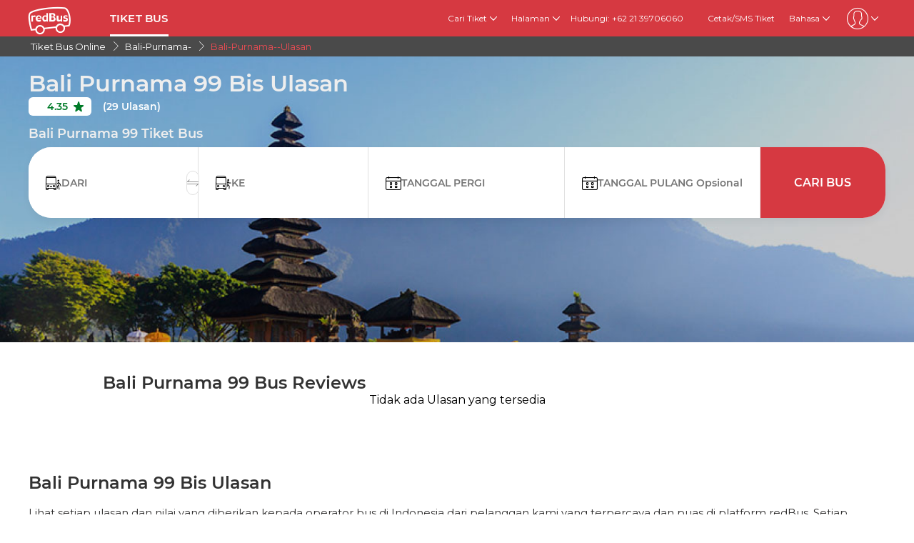

--- FILE ---
content_type: text/html; charset=utf-8
request_url: https://www.redbus.id/bis-ulasan/bali-purnama-
body_size: 12187
content:
<!DOCTYPE html>
        <html lang="id">
        <head>
               <title>Ulasan tentang  Bali Purnama 99  | Jam Operasional, Harga Tiket, dan lainnya.| redBus Indonesia</title>
               <link rel="canonical" href="https://www.redbus.id/bis-ulasan/bali-purnama-">
               <meta http-equiv="content-type" content="text/html; charset=UTF-8">
               <meta name="viewport" content="initial-scale=1.0">
               <meta name="description" content="Lihat Ulasan Bus Bali Purnama 99 di seluruh wilayah Indonesia di redBus. Lihat jadwal bus  Bali Purnama 99 , jam operasional, harga tiket, dan informasi lainnya. Pelajari lebih lanjut tentang  Bali Purnama 99  di sini.">
               <meta name="classification" content="Travel">
               
                <meta property="og:type" content="website" />
                <meta property="og:description" content="Lihat Ulasan Bus Bali Purnama 99 di seluruh wilayah Indonesia di redBus. Lihat jadwal bus  Bali Purnama 99 , jam operasional, harga tiket, dan informasi lainnya. Pelajari lebih lanjut tentang  Bali Purnama 99  di sini.">
                <meta property="og:site_name" content="redBus" />
                <meta property="og:image" content="https://www.redbus.id/seoassets/redbus_logo.png">
                <meta property="og:image:type" content="image/png" />
                <meta property="og:image:width" content="200" />
                <meta property="og:image:height" content="200" />
                <meta property="og:url" content="">
                <meta property="og:title" content="Ulasan tentang  Bali Purnama 99  | Jam Operasional, Harga Tiket, dan lainnya.| redBus Indonesia">
                <meta name="robots" content="index, follow">
                
                <link rel="shortcut icon" type="image/ico" href="/seoassets/favicon.ico">
                <link rel="preconnect" href="https://s1.rdbuz.com">
                       <link rel="preconnect" href="https://s2.rdbuz.com">
                       <link rel="preconnect" href="https://s3.rdbuz.com">
                       <link rel="preload" href="/seoassets/fonts/Montserrat-Regular_9Wlhyw.woff2" as="font" type="font/woff2" crossorigin>
                       <link rel="preload" href="/seoassets/fonts/Montserrat-SemiBold_bZF3gnD_g.woff2" as="font" type="font/woff2" crossorigin>
                       <link rel="preload" as="font" href="/seoassets/fonts/icomoon.woff2?ge98hm" type="font/woff2" crossorigin="anonymous">
                <link rel="preload stylesheet" as="style" href="/seoassets/dcr_bo_reviews.css?v=1768299115544">
                <script src="/seoassets/dcr_bo_reviews.js?v=1768299115544" defer></script>
                <style>*{margin:0;padding:0;font-family:Montserrat,sans-serif}html{scroll-behavior:smooth;}#c_scrollToTop{position:fixed;right:10px;bottom:10px;z-index:9999;cursor:pointer;width:50px;height:50px;background-color:#3498db;text-indent:-9999px;display:none;-webkit-border-radius:60px;-moz-border-radius:60px;border-radius:60px}#c_scrollToTop>span{position:absolute;top:50%;left:50%;margin-left:-8px;margin-top:-12px;height:0;width:0;border:8px solid transparent;border-bottom-color:#fff}</style>
                
                <link rel="alternate" hreflang="en-ID" href="https://www.redbus.id/en/bus-review/bali-purnama-"><link rel="alternate" hreflang="id-ID" href="https://www.redbus.id/bis-ulasan/bali-purnama-">
                <meta name="geo.region" content="ID-East Java" />
                
                <style>
                    @font-face {
                        font-family: "Montserrat";
                        font-style: normal;
                        font-weight: 400;
                        src: local("Montserrat Regular"), local("Montserrat-Regular"), url('/seoassets/fonts/Montserrat-Regular_9Wlhyw.woff2') format("woff2");
                        unicode-range: U+0000-00FF, U+0131, U+0152-0153, U+02BB-02BC, U+02C6, U+02DA, U+02DC, U+2000-206F, U+2074, U+20AC, U+2122, U+2212, U+2215;
                        font-display: optional;
                    }
                    @font-face {
                        font-family: "Montserrat";
                        font-style: normal;
                        font-weight: 600;
                        src: local("Montserrat Bold"), local("Montserrat-Bold"), url('/seoassets/fonts/Montserrat-SemiBold_bZF3gnD_g.woff2') format("woff2");
                        unicode-range: U+0000-00FF, U+0131, U+0152-0153, U+02BB-02BC, U+02C6, U+02DA, U+02DC, U+2000-206F, U+2074, U+20AC, U+2122, U+2212, U+2215;
                        font-display: optional;
                    }
                </style>
                <style>
                    .sr_only {
                        position: absolute;
                        width: 1px;
                        height: 1px;
                        padding: 0;
                        margin: -1px;
                        overflow: hidden;
                        clip: rect(0, 0, 0, 0);
                        white-space: nowrap;
                        border-width: 0;
                    }
                </style>
        
<script>(window.BOOMR_mq=window.BOOMR_mq||[]).push(["addVar",{"rua.upush":"false","rua.cpush":"false","rua.upre":"false","rua.cpre":"false","rua.uprl":"false","rua.cprl":"false","rua.cprf":"false","rua.trans":"","rua.cook":"false","rua.ims":"false","rua.ufprl":"false","rua.cfprl":"false","rua.isuxp":"false","rua.texp":"norulematch","rua.ceh":"false","rua.ueh":"false","rua.ieh.st":"0"}]);</script>
                              <script>!function(e){var n="https://s.go-mpulse.net/boomerang/";if("False"=="True")e.BOOMR_config=e.BOOMR_config||{},e.BOOMR_config.PageParams=e.BOOMR_config.PageParams||{},e.BOOMR_config.PageParams.pci=!0,n="https://s2.go-mpulse.net/boomerang/";if(window.BOOMR_API_key="BBJ46-QBEZF-XAAJ5-26EFY-QPM6W",function(){function e(){if(!o){var e=document.createElement("script");e.id="boomr-scr-as",e.src=window.BOOMR.url,e.async=!0,i.parentNode.appendChild(e),o=!0}}function t(e){o=!0;var n,t,a,r,d=document,O=window;if(window.BOOMR.snippetMethod=e?"if":"i",t=function(e,n){var t=d.createElement("script");t.id=n||"boomr-if-as",t.src=window.BOOMR.url,BOOMR_lstart=(new Date).getTime(),e=e||d.body,e.appendChild(t)},!window.addEventListener&&window.attachEvent&&navigator.userAgent.match(/MSIE [67]\./))return window.BOOMR.snippetMethod="s",void t(i.parentNode,"boomr-async");a=document.createElement("IFRAME"),a.src="about:blank",a.title="",a.role="presentation",a.loading="eager",r=(a.frameElement||a).style,r.width=0,r.height=0,r.border=0,r.display="none",i.parentNode.appendChild(a);try{O=a.contentWindow,d=O.document.open()}catch(_){n=document.domain,a.src="javascript:var d=document.open();d.domain='"+n+"';void(0);",O=a.contentWindow,d=O.document.open()}if(n)d._boomrl=function(){this.domain=n,t()},d.write("<bo"+"dy onload='document._boomrl();'>");else if(O._boomrl=function(){t()},O.addEventListener)O.addEventListener("load",O._boomrl,!1);else if(O.attachEvent)O.attachEvent("onload",O._boomrl);d.close()}function a(e){window.BOOMR_onload=e&&e.timeStamp||(new Date).getTime()}if(!window.BOOMR||!window.BOOMR.version&&!window.BOOMR.snippetExecuted){window.BOOMR=window.BOOMR||{},window.BOOMR.snippetStart=(new Date).getTime(),window.BOOMR.snippetExecuted=!0,window.BOOMR.snippetVersion=12,window.BOOMR.url=n+"BBJ46-QBEZF-XAAJ5-26EFY-QPM6W";var i=document.currentScript||document.getElementsByTagName("script")[0],o=!1,r=document.createElement("link");if(r.relList&&"function"==typeof r.relList.supports&&r.relList.supports("preload")&&"as"in r)window.BOOMR.snippetMethod="p",r.href=window.BOOMR.url,r.rel="preload",r.as="script",r.addEventListener("load",e),r.addEventListener("error",function(){t(!0)}),setTimeout(function(){if(!o)t(!0)},3e3),BOOMR_lstart=(new Date).getTime(),i.parentNode.appendChild(r);else t(!1);if(window.addEventListener)window.addEventListener("load",a,!1);else if(window.attachEvent)window.attachEvent("onload",a)}}(),"".length>0)if(e&&"performance"in e&&e.performance&&"function"==typeof e.performance.setResourceTimingBufferSize)e.performance.setResourceTimingBufferSize();!function(){if(BOOMR=e.BOOMR||{},BOOMR.plugins=BOOMR.plugins||{},!BOOMR.plugins.AK){var n=""=="true"?1:0,t="",a="cj3j7a3io64ww2l3at7q-f-93841c79b-clientnsv4-s.akamaihd.net",i="false"=="true"?2:1,o={"ak.v":"39","ak.cp":"562215","ak.ai":parseInt("365365",10),"ak.ol":"0","ak.cr":9,"ak.ipv":4,"ak.proto":"h2","ak.rid":"2fa2f807","ak.r":35417,"ak.a2":n,"ak.m":"dscb","ak.n":"essl","ak.bpcip":"18.118.159.0","ak.cport":39258,"ak.gh":"104.119.189.221","ak.quicv":"","ak.tlsv":"tls1.3","ak.0rtt":"","ak.0rtt.ed":"","ak.csrc":"-","ak.acc":"","ak.t":"1769669887","ak.ak":"hOBiQwZUYzCg5VSAfCLimQ==FCFo0SkkTZiJzLwqjlJBnuSqpGqLRIsrnnDBkz8WXd3BuwAVXc++dhG6xzz98kMYTD3nYcP5pi+bkeCVz+xuPGEQ9pBUdtmGyAOGzAjyYJAMR24KnDCf1ZzUHn77JNH66CnPBlTNsOrZSuDSc8OyZAW0upeiqNMEHAjDEnlGE4T+dWfGvwI5DJdfJl/qSpvqEGWF0rUT5q1QbtX9aR5faJWDuMDF+c80bSx/Au6RVX+Yq+7yujXcTOOf9gzS2VZZi1p8wsXroqMphSLW96e8u+7AbuLeM9J+Y6aYMEuzM1HAz/eP3TddhjTEElFlf0BrZ1XeOdeeMCsyHHjG8hj6a1vSn6/v+/XuLZbyw4w7x2tjzzr9Sq16KfRkiWZKmyZjoSvy3vnPUhv4+hsVCzzv1H3T1hsFi1uXF0iVcSIS3fI=","ak.pv":"25","ak.dpoabenc":"","ak.tf":i};if(""!==t)o["ak.ruds"]=t;var r={i:!1,av:function(n){var t="http.initiator";if(n&&(!n[t]||"spa_hard"===n[t]))o["ak.feo"]=void 0!==e.aFeoApplied?1:0,BOOMR.addVar(o)},rv:function(){var e=["ak.bpcip","ak.cport","ak.cr","ak.csrc","ak.gh","ak.ipv","ak.m","ak.n","ak.ol","ak.proto","ak.quicv","ak.tlsv","ak.0rtt","ak.0rtt.ed","ak.r","ak.acc","ak.t","ak.tf"];BOOMR.removeVar(e)}};BOOMR.plugins.AK={akVars:o,akDNSPreFetchDomain:a,init:function(){if(!r.i){var e=BOOMR.subscribe;e("before_beacon",r.av,null,null),e("onbeacon",r.rv,null,null),r.i=!0}return this},is_complete:function(){return!0}}}}()}(window);</script></head>
        <body>
            <div id="root"><div><div class="D121_header_wrapper"><header class="D121_header"><div class="D121_header_container"><div class="head-wrap"><a href="https://www.redbus.id/" title="redBus_home" class="D121_redbus_home_anchor"> <i class="icon icon-redBus_Logo D121_logo_main"></i> </a><nav class="D121_product_nav mob-hide"><a class="D121_product_nav_a" href="https://www.redbus.id/bis/tiket-bus-online">TIKET BUS</a></nav><nav class="D121_options_nav options-nav mob-hide"><div class="D121_label_with_dropdown"><span class="D121_options_nav_a">Cari Tiket<i class="icon icon-down D121_icon_down"></i></span><div class="D121_dropPopover "><a href="https://www.redbus.id/" class="D121_dropPopover-item">Tiket Bus</a></div></div><div class="D121_label_with_dropdown"><span class="D121_options_nav_a">Halaman<i class="icon icon-down D121_icon_down"></i></span><div class="D121_dropPopover "><a href="https://www.redbus.id/travels/operators-directory" class="D121_dropPopover-item">Operator Bus</a><a href="https://www.redbus.id/bus-tickets/routes-directory" class="D121_dropPopover-item">Rute Bus</a><a href="https://www.redbus.id/terminal-bus" class="D121_dropPopover-item">Terminal Bus</a><a href="https://www.redbus.id/news/" class="D121_dropPopover-item">Berita Terbaru Bus</a><a href="https://blog.redbus.id/" class="D121_dropPopover-item">Blog redBus</a></div></div><span class="options_nav_span"> <!-- -->Hubungi: +62 21 39706060<!-- --> </span><a class="D121_options_nav_a" href="https://www.redbus.id/Home/PrintTicket"> <!-- -->Cetak/SMS Tiket<!-- --> </a><span class="D121_options_nav_a">Bahasa<i class="icon icon-down D121_icon_down"></i></span><span class="D121_options_nav_a"><i class="icon D121_icon_userlogo icon-userprofile"></i><i class="icon icon-down D121_icon_down"></i></span></nav><div id="D121_dropPopover" class="D121_dropPopover "></div><div id="D121_signupDrop" class="D121_signupDrop "></div></div></div></header></div><div class="C122_breadCrumb"><nav aria-label="Breadcrumb" class="C122_headerContainer"><ol itemscope="" itemType="https://schema.org/BreadcrumbList"><li itemProp="itemListElement" itemscope="" itemType="https://schema.org/ListItem"><a itemProp="item" href="/"><span itemProp="name">Tiket Bus Online</span></a><span class="DC122_arrow"><i class="icon icon-right"></i></span><meta itemProp="position" content="1"/></li><li itemProp="itemListElement" itemscope="" itemType="https://schema.org/ListItem"><a itemProp="item" href="/perjalanan/bali-purnama-"><span itemProp="name">bali-purnama-</span></a><span class="DC122_arrow"><i class="icon icon-right"></i></span><meta itemProp="position" content="2"/></li><li itemProp="itemListElement" itemscope="" itemType="https://schema.org/ListItem"><span itemProp="name">bali-purnama--Ulasan</span><meta itemProp="position" content="3"/></li></ol><div class="C122_fareStarts"></div></nav></div><div class="D120_wrap_v2" style="background-image:url(&quot;https://s1.rdbuz.com/Images/webplatform/indonesia/balitempleindonesia.jpg&quot;)"><div class="D120_search_container_v2"><div class="D120_search_h1_wrap_v2"><h1 class ="D120_search_h1 D120_default"  id ="toc_id_2"> Bali Purnama 99 Bis Ulasan </h1></div><div style="height:32px" id="D120_ratings" class="DC120_wrapper"></div><div class="D120_search_h2_wrap_v2 D120_default"><h2 class ="D120_subheading"  > Bali Purnama 99 Tiket Bus </h2></div><div class="D120_search_widget_v2" id="DC120_sw_main"><div class="D120_search_input_wrap_v2"> <span class="D120_icon_input_v2 icon icon-source"></span><div class="autocomplete_wrap"><label class="sr_only" for="txtSource">DARI</label><input type="text" autoComplete="off" id="txtSource" placeholder="DARI" class="autoselect_input_blur" required="" size="16" value=""/></div><input type="hidden" id="srcid"/><div class="swap-SD"><i class="icon icon-doublearrow D120_swap"></i></div></div><div class="D120_search_input_wrap_v2"> <span class="D120_icon_input_v2 icon icon-desti"></span><div class="autocomplete_wrap"><label class="sr_only" for="txtDestination">KE</label><input type="text" autoComplete="off" id="txtDestination" placeholder="KE" class="autoselect_input_blur" required="" size="16" value=""/></div><input type="hidden" id="destid"/></div><div class="D120_search_input_wrap_v2"><span class="icon icon-calender-new iconcustom D120_icon_input_v2"></span><label class="sr_only" for="txtOnwardCalendar">TANGGAL PERGI</label><input type="text" id="txtOnwardCalendar" autoComplete="off" placeholder="TANGGAL PERGI" value=""/><div id="onward" style="position:absolute;top:101px;left:0px;width:360px;z-index:9999"><div class="calwid__wrap hide"><div class="calwid__header"><button class="calwid__btn-prev-month" disabled=""><svg height="16px" xmlns="http://www.w3.org/2000/svg" viewBox="0 0 100 100" style="fill:rgb(35, 31, 32)"><path d="M74.67,100a2.49,2.49,0,0,1-1.77-.73L28,54.37a6,6,0,0,1,0-8.49l45-45a2.5,2.5,0,0,1,3.54,3.54l-45,45a1,1,0,0,0,0,1.42L76.44,95.74A2.5,2.5,0,0,1,74.67,100Z"></path></svg></button><span class="calwid__year-month">Jan 2026</span><button class="calwid__btn-next-month"><svg height="16px" xmlns="http://www.w3.org/2000/svg" viewBox="0 0 100 100" style="fill:rgb(35, 31, 32)"><path d="M25.53,0.13A2.49,2.49,0,0,1,27.3.86L72.21,45.77a6,6,0,0,1,0,8.49l-45,45a2.5,2.5,0,1,1-3.54-3.54l45-45a1,1,0,0,0,0-1.42L23.76,4.39A2.5,2.5,0,0,1,25.53.13Z"></path></svg></button></div><div class="calwid__day__names-grid"><span class="calwid__day-header">Sen</span><span class="calwid__day-header">Sel</span><span class="calwid__day-header">Ra</span><span class="calwid__day-header">Ku</span><span class="calwid__day-header">Ju</span><span class="calwid__day-header">Sa</span><span class="calwid__day-header">Mi</span></div><div class="calwid__days-grid"><span class="calwid__day empty"></span><span class="calwid__day empty"></span><span class="calwid__day empty"></span><span class="calwid__day past-day">1</span><span class="calwid__day past-day">2</span><span class="calwid__day past-day">3</span><span class="calwid__day past-day">4</span><span class="calwid__day past-day">5</span><span class="calwid__day past-day">6</span><span class="calwid__day past-day">7</span><span class="calwid__day past-day">8</span><span class="calwid__day past-day">9</span><span class="calwid__day past-day">10</span><span class="calwid__day past-day">11</span><span class="calwid__day past-day">12</span><span class="calwid__day past-day">13</span><span class="calwid__day past-day">14</span><span class="calwid__day past-day">15</span><span class="calwid__day past-day">16</span><span class="calwid__day past-day">17</span><span class="calwid__day past-day">18</span><span class="calwid__day past-day">19</span><span class="calwid__day past-day">20</span><span class="calwid__day past-day">21</span><span class="calwid__day past-day">22</span><span class="calwid__day past-day">23</span><span class="calwid__day past-day">24</span><span class="calwid__day past-day">25</span><span class="calwid__day past-day">26</span><span class="calwid__day past-day">27</span><span class="calwid__day past-day">28</span><span class="calwid__day today selected" data-date="2026-01-29">29</span><span class="calwid__day  " data-date="2026-01-30">30</span><span class="calwid__day weekend-day " data-date="2026-01-31">31</span></div></div></div></div><div class="D120_search_input_wrap_v2"><span class="icon icon-calender-new iconcustom D120_icon_input_v2"></span><label class="sr_only" for="txtReturnCalendar">TANGGAL PULANG</label><input type="text" id="txtReturnCalendar" autoComplete="off" placeholder="TANGGAL PULANG Opsional"/><div id="return" style="position:absolute;top:101px;left:0px;width:360px;z-index:9999"><div class="calwid__wrap hide"><div class="calwid__header"><button class="calwid__btn-prev-month" disabled=""><svg height="16px" xmlns="http://www.w3.org/2000/svg" viewBox="0 0 100 100" style="fill:rgb(35, 31, 32)"><path d="M74.67,100a2.49,2.49,0,0,1-1.77-.73L28,54.37a6,6,0,0,1,0-8.49l45-45a2.5,2.5,0,0,1,3.54,3.54l-45,45a1,1,0,0,0,0,1.42L76.44,95.74A2.5,2.5,0,0,1,74.67,100Z"></path></svg></button><span class="calwid__year-month">Jan 2026</span><button class="calwid__btn-next-month"><svg height="16px" xmlns="http://www.w3.org/2000/svg" viewBox="0 0 100 100" style="fill:rgb(35, 31, 32)"><path d="M25.53,0.13A2.49,2.49,0,0,1,27.3.86L72.21,45.77a6,6,0,0,1,0,8.49l-45,45a2.5,2.5,0,1,1-3.54-3.54l45-45a1,1,0,0,0,0-1.42L23.76,4.39A2.5,2.5,0,0,1,25.53.13Z"></path></svg></button></div><div class="calwid__day__names-grid"><span class="calwid__day-header">Sen</span><span class="calwid__day-header">Sel</span><span class="calwid__day-header">Ra</span><span class="calwid__day-header">Ku</span><span class="calwid__day-header">Ju</span><span class="calwid__day-header">Sa</span><span class="calwid__day-header">Mi</span></div><div class="calwid__days-grid"><span class="calwid__day empty"></span><span class="calwid__day empty"></span><span class="calwid__day empty"></span><span class="calwid__day past-day">1</span><span class="calwid__day past-day">2</span><span class="calwid__day past-day">3</span><span class="calwid__day past-day">4</span><span class="calwid__day past-day">5</span><span class="calwid__day past-day">6</span><span class="calwid__day past-day">7</span><span class="calwid__day past-day">8</span><span class="calwid__day past-day">9</span><span class="calwid__day past-day">10</span><span class="calwid__day past-day">11</span><span class="calwid__day past-day">12</span><span class="calwid__day past-day">13</span><span class="calwid__day past-day">14</span><span class="calwid__day past-day">15</span><span class="calwid__day past-day">16</span><span class="calwid__day past-day">17</span><span class="calwid__day past-day">18</span><span class="calwid__day past-day">19</span><span class="calwid__day past-day">20</span><span class="calwid__day past-day">21</span><span class="calwid__day past-day">22</span><span class="calwid__day past-day">23</span><span class="calwid__day past-day">24</span><span class="calwid__day past-day">25</span><span class="calwid__day past-day">26</span><span class="calwid__day past-day">27</span><span class="calwid__day past-day">28</span><span class="calwid__day today selected" data-date="2026-01-29">29</span><span class="calwid__day  " data-date="2026-01-30">30</span><span class="calwid__day weekend-day " data-date="2026-01-31">31</span></div></div></div></div><button class="D120_search_btn_v2 searchBuses"> <!-- -->Cari Bus<!-- --> </button></div></div></div><section class="D157_main"><div><h2 class ="D157_hd"  > Bali Purnama 99 Bus Reviews </h2></div><div class="D157_loader"></div></section><article class="D103_main D103_container" style="container-style:[object Object]"><div class="D103_h2"><h2   id ="toc_id_4"> Bali Purnama 99 Bis Ulasan </h2></div><div class="D103_p"><p><span style="background-color: transparent;">Lihat setiap ulasan dan nilai yang diberikan kepada operator bus di Indonesia dari pelanggan kami yang terpercaya dan puas di platform redBus. Setiap ulasan, baik positif maupun negatif, disimpan di platform redBus untuk membantu pelanggan memilih operator bus yang tepat. Pelanggan dapat melihat masukan yang diberikan penumpang kepada operator bus tertentu hanya dengan mengklik tombol “Nilai &amp; Ulasan” di tab&nbsp;Bali Purnama 99. Bagian ini juga menampilkan apa yang disukai pelanggan tentang Bali Purnama 99, seperti kelengkapan, etika mengemudi, tempat istirahat, dll. Carilah ulasan tentang Bali Purnama 99 sebelum memesan tiket bus secara </span><em style="background-color: transparent;">online</em><span style="background-color: transparent;">.</span></p></div></article><div class="D116_wrapper_main"><div class="arrow-empty-wrap"></div><div class="D116_offer_container"><div class="D116_heading"><strong class ="D116_heading"  > PENAWARAN BUAT ANDA </strong></div><div class="D116_Offer_main" tabindex="0" role="region" aria-label="Offers carousel"><div class="offer_card offer_background_1" data-key="0"><div class="D116_offer_anchor"><div class="offer_thumbnail"><img class="offer_img" src="https://s3.rdbuz.com/NEWIDN.png" alt="Dapatkan Diskon 25% + Cashback 20,000"/><span class="tnc">*Conditions Apply</span></div><div class="offer_details"><span class="business_unit">BUS</span><span class="offer_title">Dapatkan Diskon 25% + Cashback 20,000</span><span class="validity">Berlaku hingga 31 Desember 2026</span><span class="offer_code">NEW</span></div></div></div><div class="offer_card offer_background_2" data-key="1"><div class="D116_offer_anchor"><div class="offer_thumbnail"><img class="offer_img" src="https://s3.rdbuz.com/PAKAILAGIIDN.png" alt="Dapatkan Diskon 5% + Cashback 10.000"/><span class="tnc">*Conditions Apply</span></div><div class="offer_details"><span class="business_unit">BUS</span><span class="offer_title">Dapatkan Diskon 5% + Cashback 10.000</span><span class="validity">Valid till 31th December 2026</span><span class="offer_code">PAKAILAGI</span></div></div></div></div></div><div class="arrow-empty-wrap"></div></div><div id="D107_wrapper_main"><div></div></div><article class="D103_main D103_container" style="container-style:[object Object]"><div class="D103_h2"><h2   id ="toc_id_7"> Bagaimana cara mengirimkan ulasan tentang Bali Purnama 99? </h2></div><div class="D103_p"><p><span style="background-color: transparent;">redBus memiliki moto untuk selalu berusaha meningkatkan pengalaman setiap pelanggan dengan Bali Purnama 99. Walaupun demikian, selalu ada peningkatan yang dapat dilakukan. Inilah mengapa masukan penumpang sangat penting. Bagian “Ulasan &amp; Nilai” di situs web redBus menampilkan berbagai pengalaman penumpang ketika bepergian dengan Bali Purnama 99.</span></p><p><span style="background-color: transparent;">&nbsp;</span></p><p><span style="background-color: transparent;">Setiap pelanggan dapat memberikan ulasan setelah perjalanan selesai. Sebuah email atau notifikasi </span><em style="background-color: transparent;">push</em><span style="background-color: transparent;"> akan dikirim ke pelanggan setelah perjalanan selesai untuk menilai pengalaman mereka dengan Bali Purnama 99. Informasi ini membuat operator bus dan redBus dapat meningkatkan layanan mereka sekaligus membantu para calon penumpang membuat keputusan yang tepat saat memesan tiket bus secara online.</span></p></div></article><div class="D119_main D119_qacontainer" itemscope="" itemType="https://schema.org/FAQPage"><div class="D119_qa_heading"><h2 class ="D119_qa_heading_info"  id ="toc_id_8"> FAQ: </h2></div><details open="" itemscope="" itemProp="mainEntity" itemType="https://schema.org/Question" class="D119_faq_acc D119_details "><summary itemProp="name" class="D119_accordian_que D119_question D119_summary">Bagaimana caranya menulis ulasan tentang perusahaan Bali Purnama 99?</summary><div itemscope="" itemProp="acceptedAnswer" itemType="https://schema.org/Answer" class="D119_accordian_answer"><div itemProp="text" class="DC119_ans">Jika ingin menulis ulasan di redBus, Anda terlebih dahulu harus membeli tiket bus di perusahaan Bali Purnama 99 dan menempuh perjalanan tersebut. Dengan begitu, kami akan memastikan semua ulasan benar-benar ditulis oleh pelanggan, bukan fiktif/mengada-ada.</div></div></details><details open="" itemscope="" itemProp="mainEntity" itemType="https://schema.org/Question" class="D119_faq_acc D119_details "><summary itemProp="name" class="D119_accordian_que D119_question D119_summary">Saya telah membeli tiket bus Bali Purnama 99 lewat redBus dan telah menempuh perjalanan bersama mereka. Bagaimana cara menerbitkan ulasan saya?</summary><div itemscope="" itemProp="acceptedAnswer" itemType="https://schema.org/Answer" class="D119_accordian_answer"><div itemProp="text" class="DC119_ans">Prosesnya sangat mudah. Setelah perjalanan, Anda akan menerima email yang meminta Anda meninggalkan ulasan untuk perusahaan Bali Purnama 99. Cukup refresh kotak masuk, buka email, dan buatlah ulasan Anda.</div></div></details><details open="" itemscope="" itemProp="mainEntity" itemType="https://schema.org/Question" class="D119_faq_acc D119_details "><summary itemProp="name" class="D119_accordian_que D119_question D119_summary">Layanan apa saja yang ditawarkan perusahaan Bali Purnama 99 di bus mereka?</summary><div itemscope="" itemProp="acceptedAnswer" itemType="https://schema.org/Answer" class="D119_accordian_answer"><div itemProp="text" class="DC119_ans">Setiap operator bus memiliki layanan berbeda, dan setiap layanan mempunyai ciri-ciri khusus. Di bagian “Layanan”, Anda akan menemukan rincian untuk setiap layanan dari Bali Purnama 99.</div></div></details><details open="" itemscope="" itemProp="mainEntity" itemType="https://schema.org/Question" class="D119_faq_acc D119_details "><summary itemProp="name" class="D119_accordian_que D119_question D119_summary">Berapa berat koper yang yang boleh saya bawa di Bali Purnama 99?</summary><div itemscope="" itemProp="acceptedAnswer" itemType="https://schema.org/Answer" class="D119_accordian_answer"><div itemProp="text" class="DC119_ans">Untuk mencari tahu informasi ini, kami sarankan Anda langsung menghubungi operator bus. Di redBus, Anda dapat menemukan semua informasi kontak untuk menghubungi operator bus.  Di bagian bawah halaman, tepatnya di bagian “Tentang redBus”, Anda akan melihat tautan “Perusahaan”. Klik di halaman yang sesuai dan Anda dapat menemukan nomor telepon dan alamat operator bus yang Anda cari.</div></div></details><details open="" itemscope="" itemProp="mainEntity" itemType="https://schema.org/Question" class="D119_faq_acc D119_details "><summary itemProp="name" class="D119_accordian_que D119_question D119_summary">Bagaimana cara membeli tiket bus perusahaan Bali Purnama 99 di redBus?</summary><div itemscope="" itemProp="acceptedAnswer" itemType="https://schema.org/Answer" class="D119_accordian_answer"><div itemProp="text" class="DC119_ans">Prosesnya sangat mudah. Anda hanya perlu ke bilah pencarian dan ketik kota yang Anda inginkan di kolom kota asal atau tujuan, pilih tanggal perjalanan, lalu klik tombol pencarian. redBus akan menunjukkan berbagai pilihan perjalanan. Anda tinggal memilih operator bus yang diinginkan dan jadwal yang paling cocok untuk Anda, lalu membeli tiketnya!</div></div></details><details open="" itemscope="" itemProp="mainEntity" itemType="https://schema.org/Question" class="D119_faq_acc D119_details "><summary itemProp="name" class="D119_accordian_que D119_question D119_summary">Saya lupa membeli tiket pulang. Bisakah saya membelinya belakangan?</summary><div itemscope="" itemProp="acceptedAnswer" itemType="https://schema.org/Answer" class="D119_accordian_answer"><div itemProp="text" class="DC119_ans">Tentu saja! Anda dapat membeli tiket pulang di situs web atau aplikasi kami, biasanya hingga 4 jam sebelum bus berangkat. Kami menyarankan untuk membeli tiket bus beberapa hari sebelum perjalanan, sehingga Anda dapat memanfaatkan penawaran khusus dan promosi dari kami.</div></div></details><details open="" itemscope="" itemProp="mainEntity" itemType="https://schema.org/Question" class="D119_faq_acc D119_details "><summary itemProp="name" class="D119_accordian_que D119_question D119_summary">Apakah saya perlu mengambil tiket saya setelah membelinya lewat aplikasi seluler redBus?</summary><div itemscope="" itemProp="acceptedAnswer" itemType="https://schema.org/Answer" class="D119_accordian_answer"><div itemProp="text" class="DC119_ans">Tidak perlu. Setelah membeli lewat redBus, Anda akan menerima tiket digital di kotak masuk Anda. Di hari perjalanan, pergilah ke terminal dan cari konter operator bus Anda, tunjukkan tiket elektronik tersebut, lalu operator bus tersebut akan memberikan tiket kepada Anda.</div></div></details><details open="" itemscope="" itemProp="mainEntity" itemType="https://schema.org/Question" class="D119_faq_acc D119_details "><summary itemProp="name" class="D119_accordian_que D119_question D119_summary">Berapa jam sebelum perjalanan sebaiknya saya sudah tiba di agensi atau terminal untuk menukarkan tiket elektronik saya?</summary><div itemscope="" itemProp="acceptedAnswer" itemType="https://schema.org/Answer" class="D119_accordian_answer"><div itemProp="text" class="DC119_ans">Kami menyarankan Anda untuk tiba di konter 1 jam sebelum perjalanan agar dapat menukarkan tiket redBus Anda dengan tiket dari operator bus.</div></div></details><details open="" itemscope="" itemProp="mainEntity" itemType="https://schema.org/Question" class="D119_faq_acc D119_details toggleClasses hide"><summary itemProp="name" class="D119_accordian_que D119_question D119_summary">Jika menemukan kesulitan, bagaimana cara menghubungi layanan pelanggan redBus di Indonesia?</summary><div itemscope="" itemProp="acceptedAnswer" itemType="https://schema.org/Answer" class="D119_accordian_answer"><div itemProp="text" class="DC119_ans">Jika memerlukan bantuan dengan pembelian, atau ingin bertanya tentang operator atau rute bus tertentu, Anda dapat menghubungi layanan pelanggan redBus di Indonesia dengan menelepon +6281290006420 atau mengirimkan email ke support@redbus.id</div></div></details><div class="btnWrapper"><button class="btn">View more</button></div></div><div class="D245_container"><div class="D245_sub_heading">NIKMATI APLIKASINYA!!</div><div class="D245_containers"><div class="D245_rating_container"><div class="D245_text_container"><div class="text_paragraph"><div class="round"><div class="tick"></div></div><p>Akses cepat</p></div><div class="text_paragraph"><div class="tick-container"><div class="tick"></div></div><p>Pelacakan langsung yang unggul</p></div></div><div class="D245_ratings"><div class="D245_Playstore"><p class="ratings_count"><strong>4.5</strong> <span class="icon icon-star"></span></p><p class="download_app_text">13,30,000 reviews</p><p class="App_name">Play Store</p></div><div class="D245_IOS"><p class="ratings_count"><strong>4.6</strong> <span class="icon icon-star"></span></p><p class="download_app_text">1,32,000 reviews</p><p class="App_name">App Store</p></div></div></div><div class="D245_QR_code"><p class="D245_text">Pindai untuk mengunduh</p><img src="https://s1.rdbuz.com/seo/common/qrCode.svg" alt="Pindai untuk mengunduh" class="D245_QR_code_image"/></div><div class="D245_ratingContainer"><p class="D245_text">Unduh Aplikasinya di</p><div class="download_playstore"><a href="https://m6pe.app.lin/Indonesia_Generic_Page_App_Ratings" aria-label="Download redBus app from Play Store"><img class="play_store" loading="lazy" src="https://st.redbus.in/seo/icon_img/webp/play_store.webp" alt="play-store" height="40" width="137"/></a></div><div class="download_playstore"><a href="https://apps.apple.com/us/app/redbus-bus-bookin-app/id733712604" aria-label="Download redBus app from App Store"><img class="play_store" loading="lazy" src="https://st.redbus.in/seo/icon_img/webp/app-store.webp" alt="app-store" height="40" width="137"/></a></div></div></div><script type="application/ld+json">{"@context":"http://schema.org/","@type":"MobileApplication","name":"redBus App","aggregateRating":{"@type":"AggregateRating","ratingValue":"4.5","reviewCount":"1330000"},"applicationCategory":"TravelApplication","operatingSystem":"Android, iOS"}</script></div><footer class="C111_footer"><div class="C111_footerContainer"><section class=""><div class="C111_logo"><span class="icon icon-redBus_Logo"></span></div><div class="DC111_text_content">redBus adalah jasa pemesanan tiket bis secara online terbesar di dunia. Telah dipercaya lebih dari 36 juta pelanggan secara global. redBus menawarkan pemesanan tiket bis melalui website, iOS dan aplikasi android untuk rute-rute utama di Singapura, Malaysia, dan Indonesia.</div></section><section class="footerLinksHeader"><p class="footer_heading">Tentang redBus</p><ul><li><a href="https://www.redbus.id/info/aboutus">Tentang kami</a></li></ul><ul><li><a href="https://www.redbus.id/info/contactus">Hubungi kami</a></li></ul><ul><li><a href="https://www.redbus.id/sitemap.html">Sitemap</a></li></ul><ul><li><a href="https://www.redbus.id/">Versi Ponsel</a></li></ul></section><section class="footerLinksHeader"><p class="footer_heading">Info</p><ul><li><a href="https://www.redbus.id/info/termscondition">T &amp; C</a></li></ul><ul><li><a href="https://www.redbus.id/info/privacypolicy">Ketentuan Privasi</a></li></ul><ul><li><a href="https://www.redbus.id/info/cookiepolicy">Ketentuan Cookie</a></li></ul><ul><li><a href="https://www.redbus.id/info/faq">Tanya Jawab</a></li></ul><ul><li><a href="https://www.redbus.id/news">Berita</a></li></ul></section><section class="footerLinksHeader"><p class="footer_heading">Situs Global</p><ul><li><a href="https://www.redbus.in/">India</a></li></ul><ul><li><a href="https://www.redbus.id/">Indonesia</a></li></ul><ul><li><a href="https://www.redbus.sg/">Singapore</a></li></ul><ul><li><a href="https://www.redbus.my/">Malaysia</a></li></ul><ul><li><a href="https://www.redbus.vn/">Vietnam</a></li></ul><ul><li><a href="https://www.redbus.com.kh/">Cambodia</a></li></ul><ul><li><a href="https://www.redbus.co/">Colombia</a></li></ul><ul><li><a href="https://www.redbus.pe/">Peru</a></li></ul><ul><li><a href="https://www.redbus.com/">International</a></li></ul></section></div><div class="C111_social_media_wrap"><div class="C111_copyright">Ⓒ 2025 ibibogroup All rights reserverd</div><div class="C111_socialIcons"><a title="Facebook" href="https://www.facebook.com/redBus.id"><span class="icon-social_facebook"></span></a><a title="twitter" href="https://twitter.com/redbusindonesia"><span class="icon-social_twitter"></span></a><a title="Instagram" href="https://www.instagram.com/redbusindonesia/"><span class="icon-social_instagram"></span></a></div></div></footer></div></div>
            <div id="signUpMod"></div>
            <div id="center-loader"></div>
            <div id="toast"></div>
            <script>
                if(!true){window.dataLayer=[];}
                console.log("RB-IIP: V294");
            </script>
            <span onclick="scrollTopAnimated(500)" id="c_scrollToTop" style="display: none;">Top<span></span></span>
            <script>window.INITIAL_STATE={"partials":{"partialData":[{"uiComponentId":"C_121","dataType":"HEADER","content":{"heading":"Bali Purnama 99","var1":"Ulasan","data":{"menu":[{"type":"logo"},{"label":"TIKET BUS","link":"bis\u002Ftiket-bus-online","type":"labelWithlink"}],"subMenu":[{"label":"Cari Tiket","type":"labelWithDropdown","values":[{"label":"Tiket Bus","type":"labelWithlink"}]},{"label":"Halaman","type":"labelWithDropdown","values":[{"label":"Operator Bus","link":"travels\u002Foperators-directory","type":"labelWithlink"},{"label":"Rute Bus","link":"bus-tickets\u002Froutes-directory","type":"labelWithlink"},{"label":"Terminal Bus","link":"terminal-bus","type":"labelWithlink"},{"label":"Berita Terbaru Bus","link":"news\u002F","type":"labelWithlink"},{"label":"Blog redBus","link":"https:\u002F\u002Fblog.redbus.id\u002F","type":"LABEL_WITH_ABSOLUTE_LINK"}]},{"label":"Hubungi: +62 21 39706060","type":"label"},{"label":"Cetak\u002FSMS Tiket","link":"Home\u002FPrintTicket","type":"labelWithlink"},{"type":"dropdown","values":[{"label":"Bahasa","link":"bis-ulasan\u002Fbali-purnama-"},{"label":"English","link":"en\u002Fbus-review\u002Fbali-purnama-"}]},{"type":"signindropdown","values":[{"label":"Masuk\u002FDaftar","showSignInIframe":true},{"label":"Perjalanan Saya","link":"myprofile#trips","showOnLoggedin":true},{"label":"Dompet","link":"myprofile#walletHistory","showOnLoggedin":true},{"label":"Profil Saya","link":"myprofile#","showOnLoggedin":true},{"label":"Ubah Kata Sandi","link":"myprofile#updatePassword","showOnLoggedin":true},{"label":"Keluar","showOnLoggedin":true,"isLogout":true}]}],"navMenu":[{"label":"Masuk\u002FDaftar","link":"signin-iframe","type":"labelWithlink","identifier":"signin_signup"},{"label":"Profil","link":"user\u002Fprofile","type":"labelWithlink","showOnLoggedin":true,"identifier":"signin_signup"},{"label":"Dompet","link":"walletHistory","type":"labelWithlink","showOnLoggedin":true,"identifier":"signin_signup","isWallet":true},{"label":"Cari Bus","type":"labelWithlink"},{"label":"Penawaran","link":"offers","type":"labelWithlink"},{"label":"Layanan Pelanggan","link":"contactus","type":"labelWithlink"},{"label":"Dapatkan Rincian Tiket","link":"searchticket","type":"labelWithlink"},{"label":"Syarat dan Ketentuan","link":"terms","type":"labelWithlink"},{"label":"Cari Tiket","type":"labelWithDropdown","values":[{"label":"Tiket Bus","type":"labelWithlink"}]},{"label":"Halaman","type":"labelWithDropdown","values":[{"label":"Operator Bus","link":"travels\u002Foperators-directory","type":"labelWithlink"},{"label":"Rute Bus","link":"bus-tickets\u002Froutes-directory","type":"labelWithlink"},{"label":"Terminal Bus","link":"terminal-bus","type":"labelWithlink"},{"label":"Berita Terbaru Bus","link":"news\u002F","type":"labelWithlink"},{"label":"Blog redBus","link":"https:\u002F\u002Fblog.redbus.id\u002F","type":"LABEL_WITH_ABSOLUTE_LINK"}]},{"type":"dropdown","values":[{"label":"Bahasa","link":"bis-ulasan\u002Fbali-purnama-"},{"label":"English","link":"en\u002Fbus-review\u002Fbali-purnama-"}]},{"label":"Keluar","type":"label","showOnLoggedin":true,"isLogout":true,"identifier":"signin_signup"}]}},"headerType":"h1","doNotShowOnTOC":true,"toc_id":"toc_id_0"},{"uiComponentId":"C_122","dataType":"BREAD_CRUMB","content":{"data":[{"data":"Tiket Bus Online","type":"labelWithLink"},{"data":"bali-purnama-","link":"perjalanan\u002Fbali-purnama-","type":"labelWithLink"},{"data":"bali-purnama--Ulasan","type":"label"}]},"doNotShowOnTOC":true,"toc_id":"toc_id_1"},{"uiComponentId":"C_120","content":{"heading":"Bali Purnama 99 Bis Ulasan","subHeading":"Bali Purnama 99 Tiket Bus","var1":"DARI","var2":"KE","var3":"TANGGAL PERGI","var4":"TANGGAL PULANG","var5":"Cari Bus","var6":"Opsional","var7":"Ulasan","var8":"Tanggal Pergi","var9":"Kota","var10":"Hari Ini","var11":"Besok","var20":"💰Lebih Murah Dari Loket🎉"},"headerType":"h1","doNotShowOnTOC":true,"toc_id":"toc_id_2"},{"uiComponentId":"C_157","content":{"heading":"Bali Purnama 99 Bus Reviews","data":""},"headerType":"h2","toc_id":"toc_id_3"},{"uiComponentId":"C_103","content":{"heading":"Bali Purnama 99 Bis Ulasan","body":"\u003Cp\u003E\u003Cspan style=\"background-color: transparent;\"\u003ELihat setiap ulasan dan nilai yang diberikan kepada operator bus di Indonesia dari pelanggan kami yang terpercaya dan puas di platform redBus. Setiap ulasan, baik positif maupun negatif, disimpan di platform redBus untuk membantu pelanggan memilih operator bus yang tepat. Pelanggan dapat melihat masukan yang diberikan penumpang kepada operator bus tertentu hanya dengan mengklik tombol “Nilai &amp; Ulasan” di tab&nbsp;Bali Purnama 99. Bagian ini juga menampilkan apa yang disukai pelanggan tentang Bali Purnama 99, seperti kelengkapan, etika mengemudi, tempat istirahat, dll. Carilah ulasan tentang Bali Purnama 99 sebelum memesan tiket bus secara \u003C\u002Fspan\u003E\u003Cem style=\"background-color: transparent;\"\u003Eonline\u003C\u002Fem\u003E\u003Cspan style=\"background-color: transparent;\"\u003E.\u003C\u002Fspan\u003E\u003C\u002Fp\u003E"},"headerType":"h2","country":"IDN","toc_id":"toc_id_4"},{"uiComponentId":"C_116","content":{"heading":"PENAWARAN BUAT ANDA","subHeading":"Dapatkan penawaran terbaik dengan diskon besar","data":"","link":"https:\u002F\u002Fm.redbus.id\u002Foffers","text":"Lihat semua"},"doNotShowOnTOC":true,"toc_id":"toc_id_5"},{"uiComponentId":"C_107","content":{"heading":"Ulasan","data":""},"headerType":"h2","toc_id":"toc_id_6"},{"uiComponentId":"C_103","content":{"heading":"Bagaimana cara mengirimkan ulasan tentang Bali Purnama 99?","body":"\u003Cp\u003E\u003Cspan style=\"background-color: transparent;\"\u003EredBus memiliki moto untuk selalu berusaha meningkatkan pengalaman setiap pelanggan dengan Bali Purnama 99. Walaupun demikian, selalu ada peningkatan yang dapat dilakukan. Inilah mengapa masukan penumpang sangat penting. Bagian “Ulasan &amp; Nilai” di situs web redBus menampilkan berbagai pengalaman penumpang ketika bepergian dengan Bali Purnama 99.\u003C\u002Fspan\u003E\u003C\u002Fp\u003E\u003Cp\u003E\u003Cspan style=\"background-color: transparent;\"\u003E&nbsp;\u003C\u002Fspan\u003E\u003C\u002Fp\u003E\u003Cp\u003E\u003Cspan style=\"background-color: transparent;\"\u003ESetiap pelanggan dapat memberikan ulasan setelah perjalanan selesai. Sebuah email atau notifikasi \u003C\u002Fspan\u003E\u003Cem style=\"background-color: transparent;\"\u003Epush\u003C\u002Fem\u003E\u003Cspan style=\"background-color: transparent;\"\u003E akan dikirim ke pelanggan setelah perjalanan selesai untuk menilai pengalaman mereka dengan Bali Purnama 99. Informasi ini membuat operator bus dan redBus dapat meningkatkan layanan mereka sekaligus membantu para calon penumpang membuat keputusan yang tepat saat memesan tiket bus secara online.\u003C\u002Fspan\u003E\u003C\u002Fp\u003E"},"headerType":"h2","country":"IDN","toc_id":"toc_id_7"},{"uiComponentId":"C_119","content":{"heading":"FAQ:","label1":"View more","totalCount":"7","qaList":[{"que":"Bagaimana caranya menulis ulasan tentang perusahaan Bali Purnama 99?","ans":"Jika ingin menulis ulasan di redBus, Anda terlebih dahulu harus membeli tiket bus di perusahaan Bali Purnama 99 dan menempuh perjalanan tersebut. Dengan begitu, kami akan memastikan semua ulasan benar-benar ditulis oleh pelanggan, bukan fiktif\u002Fmengada-ada."},{"que":"Saya telah membeli tiket bus Bali Purnama 99 lewat redBus dan telah menempuh perjalanan bersama mereka. Bagaimana cara menerbitkan ulasan saya?","ans":"Prosesnya sangat mudah. Setelah perjalanan, Anda akan menerima email yang meminta Anda meninggalkan ulasan untuk perusahaan Bali Purnama 99. Cukup refresh kotak masuk, buka email, dan buatlah ulasan Anda."},{"que":"Layanan apa saja yang ditawarkan perusahaan Bali Purnama 99 di bus mereka?","ans":"Setiap operator bus memiliki layanan berbeda, dan setiap layanan mempunyai ciri-ciri khusus. Di bagian “Layanan”, Anda akan menemukan rincian untuk setiap layanan dari Bali Purnama 99."},{"que":"Berapa berat koper yang yang boleh saya bawa di Bali Purnama 99?","ans":"Untuk mencari tahu informasi ini, kami sarankan Anda langsung menghubungi operator bus. Di redBus, Anda dapat menemukan semua informasi kontak untuk menghubungi operator bus.  Di bagian bawah halaman, tepatnya di bagian “Tentang redBus”, Anda akan melihat tautan “Perusahaan”. Klik di halaman yang sesuai dan Anda dapat menemukan nomor telepon dan alamat operator bus yang Anda cari."},{"que":"Bagaimana cara membeli tiket bus perusahaan Bali Purnama 99 di redBus?","ans":"Prosesnya sangat mudah. Anda hanya perlu ke bilah pencarian dan ketik kota yang Anda inginkan di kolom kota asal atau tujuan, pilih tanggal perjalanan, lalu klik tombol pencarian. redBus akan menunjukkan berbagai pilihan perjalanan. Anda tinggal memilih operator bus yang diinginkan dan jadwal yang paling cocok untuk Anda, lalu membeli tiketnya!"},{"que":"Saya lupa membeli tiket pulang. Bisakah saya membelinya belakangan?","ans":"Tentu saja! Anda dapat membeli tiket pulang di situs web atau aplikasi kami, biasanya hingga 4 jam sebelum bus berangkat. Kami menyarankan untuk membeli tiket bus beberapa hari sebelum perjalanan, sehingga Anda dapat memanfaatkan penawaran khusus dan promosi dari kami."},{"que":"Apakah saya perlu mengambil tiket saya setelah membelinya lewat aplikasi seluler redBus?","ans":"Tidak perlu. Setelah membeli lewat redBus, Anda akan menerima tiket digital di kotak masuk Anda. Di hari perjalanan, pergilah ke terminal dan cari konter operator bus Anda, tunjukkan tiket elektronik tersebut, lalu operator bus tersebut akan memberikan tiket kepada Anda."},{"que":"Berapa jam sebelum perjalanan sebaiknya saya sudah tiba di agensi atau terminal untuk menukarkan tiket elektronik saya?","ans":"Kami menyarankan Anda untuk tiba di konter 1 jam sebelum perjalanan agar dapat menukarkan tiket redBus Anda dengan tiket dari operator bus."},{"que":"Jika menemukan kesulitan, bagaimana cara menghubungi layanan pelanggan redBus di Indonesia?","ans":"Jika memerlukan bantuan dengan pembelian, atau ingin bertanya tentang operator atau rute bus tertentu, Anda dapat menghubungi layanan pelanggan redBus di Indonesia dengan menelepon +6281290006420 atau mengirimkan email ke support@redbus.id"}]},"headerType":"h2","toc_id":"toc_id_8"},{"uiComponentId":"C_245","content":{"heading":"NIKMATI APLIKASINYA!","subHeading":"NIKMATI APLIKASINYA!!","content1":"Pindai untuk mengunduh","content2":"Unduh Aplikasinya di","var1":"Get App","data":[{"label":"Rating","text":"4.6 ★"},{"label":"Reviews","text":"2M"},{"label":"Downloads","text":"50M+"}],"dataInfo":{"appRating":"4.5","appReviewCount":"1330000","appStoreDownloadLink":"https:\u002F\u002Fapps.apple.com\u002Fus\u002Fapp\u002Fredbus-bus-bookin-app\u002Fid733712604","appStoreImg":"https:\u002F\u002Fst.redbus.in\u002Fseo\u002Ficon_img\u002Fwebp\u002Fapp-store.webp","appStoreImgAltTxt":"app-store","appText":"App Store","iosAppRating":"4.6","iosAppText":"1,32,000 reviews","playStoreDownloadLink":"https:\u002F\u002Fm6pe.app.lin\u002FIndonesia_Generic_Page_App_Ratings","playStoreImg":"https:\u002F\u002Fst.redbus.in\u002Fseo\u002Ficon_img\u002Fwebp\u002Fplay_store.webp","playStoreImgAltTxt":"play-store","playStoreText":"Play Store","playStoreTxt":"play-store","text":"13,30,000 reviews","var2":"Akses cepat","var3":"Pelacakan langsung yang unggul","var4":"https:\u002F\u002Fs1.rdbuz.com\u002Fseo\u002Fcommon\u002FqrCode.svg"}},"headerType":"h2","doNotShowOnTOC":true,"toc_id":"toc_id_9"},{"uiComponentId":"C_111","dataType":"FOOTER","content":{"data":{"sections":[{"heading":{"label":"Tentang redBus"},"links":[{"label":"Tentang kami","link":"info\u002Faboutus"},{"label":"Hubungi kami","link":"info\u002Fcontactus"},{"label":"Sitemap","link":"sitemap.html"},{"label":"Versi Ponsel","link":"https:\u002F\u002Fwww.redbus.id\u002F","type":"LABEL_WITH_ABSOLUTE_LINK"}]},{"heading":{"label":"Info"},"links":[{"label":"T & C","link":"info\u002Ftermscondition"},{"label":"Ketentuan Privasi","link":"info\u002Fprivacypolicy"},{"label":"Ketentuan Cookie","link":"info\u002Fcookiepolicy"},{"label":"Tanya Jawab","link":"info\u002Ffaq"},{"label":"Berita","link":"news"}]},{"heading":{"label":"Situs Global"},"links":[{"label":"India","link":"https:\u002F\u002Fwww.redbus.in\u002F","type":"LABEL_WITH_ABSOLUTE_LINK"},{"label":"Indonesia","link":"https:\u002F\u002Fwww.redbus.id\u002F","type":"LABEL_WITH_ABSOLUTE_LINK"},{"label":"Singapore","link":"https:\u002F\u002Fwww.redbus.sg\u002F","type":"LABEL_WITH_ABSOLUTE_LINK"},{"label":"Malaysia","link":"https:\u002F\u002Fwww.redbus.my\u002F","type":"LABEL_WITH_ABSOLUTE_LINK"},{"label":"Vietnam","link":"https:\u002F\u002Fwww.redbus.vn\u002F","type":"LABEL_WITH_ABSOLUTE_LINK"},{"label":"Cambodia","link":"https:\u002F\u002Fwww.redbus.com.kh\u002F","type":"LABEL_WITH_ABSOLUTE_LINK"},{"label":"Colombia","link":"https:\u002F\u002Fwww.redbus.co\u002F","type":"LABEL_WITH_ABSOLUTE_LINK"},{"label":"Peru","link":"https:\u002F\u002Fwww.redbus.pe\u002F","type":"LABEL_WITH_ABSOLUTE_LINK"},{"label":"International","link":"https:\u002F\u002Fwww.redbus.com\u002F","type":"LABEL_WITH_ABSOLUTE_LINK"}]}],"aboutSection":{"headerIcon":"icon-redBus_Logo","content":{"label":"redBus adalah jasa pemesanan tiket bis secara online terbesar di dunia. Telah dipercaya lebih dari 36 juta pelanggan secara global. redBus menawarkan pemesanan tiket bis melalui website, iOS dan aplikasi android untuk rute-rute utama di Singapura, Malaysia, dan Indonesia."},"socialMediaLinks":[{"icon":"icon-social_facebook","link":"https:\u002F\u002Fwww.facebook.com\u002FredBus.id","type":"Facebook"},{"icon":"icon-social_twitter","link":"https:\u002F\u002Ftwitter.com\u002Fredbusindonesia","type":"twitter"},{"icon":"icon-social_instagram","link":"https:\u002F\u002Fwww.instagram.com\u002Fredbusindonesia\u002F","type":"Instagram"}],"footer":"Ⓒ 2025 ibibogroup All rights reserverd"},"organizationSection":{}}},"headerType":"h2","doNotShowOnTOC":true,"toc_id":"toc_id_10"}]},"pageMeta":{"country":"IDN","language":"ID","defaultLanguage":"ID","langLabel":"Bahasa","operatorId":["16140","19128"],"operatorName":"Bali Purnama 99","imgalt":"","pname":"boReviews","dtype":"DESKTOP","countryCode":"ID","heroImage":"https:\u002F\u002Fs1.rdbuz.com\u002FImages\u002Fwebplatform\u002Findonesia\u002Fbalitempleindonesia.jpg","isSignedIn":false,"oneTapSupport":false,"noOfServices":0,"channel":"WEB_DIRECT","cachedOffers":[{"Id":1789,"OfferCode":"NEW","SalesChannel":"WEB_DIRECT","PhoneImageUrl":"https:\u002F\u002Fs3.rdbuz.com\u002FImages\u002FNewOffercode300x240.png","TabletImageUrl":"https:\u002F\u002Fs3.rdbuz.com\u002FImages\u002FNewOffercode300x240.png","ThumbnailUrl":"https:\u002F\u002Fs3.rdbuz.com\u002FNEWIDN.png","WebdirectUrl":"https:\u002F\u002Fs3.rdbuz.com\u002FNEWIDNWeb.png","Title":"Dapatkan Diskon 25% + Cashback 20,000","Footer":"Berlaku hingga 31 Desember 2026","ButtonActions":"2","ButtonTitles":"Pesan Sekarang","TileDescription":"Kode : NEW","DetailsBody":"\u003Cul class=\"terms\"\u003E\u003Cli class=\"clearfix\"\u003E\u003Cimg src=\"https:\u002F\u002Fs3.rdbuz.com\u002FImages\u002Fwebplatform\u002FCommon\u002Fcirclecheck.png\" alt=\"smile\" width=\"20\" class=\"TNCImage\"\u002F\u003E\u003Cspan class=\"TNCTermsliText\"\u003E1. Diskon 25% maksimal Rp.25.000\u003C\u002Fspan\u003E\u003C\u002Fli\u003E\u003Cli class=\"clearfix\"\u003E\u003Cimg src=\"https:\u002F\u002Fs3.rdbuz.com\u002FImages\u002Fwebplatform\u002FCommon\u002Fcirclecheck.png\" alt=\"smile\" width=\"20\" class=\"TNCImage\"\u002F\u003E\u003Cspan class=\"TNCTermsliText\"\u003E2. Cashback Rp. 20.000 di dompet redBus\u003C\u002Fspan\u003E\u003C\u002Fli\u003E\u003Cli class=\"clearfix\"\u003E\u003Cimg src=\"https:\u002F\u002Fs3.rdbuz.com\u002FImages\u002Fwebplatform\u002FCommon\u002Fcirclecheck.png\" alt=\"smile\" width=\"20\" class=\"TNCImage\"\u002F\u003E\u003Cspan class=\"TNCTermsliText\"\u003E3. Penawaran berlaku untuk pengguna baru\u003C\u002Fspan\u003E\u003C\u002Fli\u003E\u003Cli class=\"clearfix\"\u003E\u003Cimg src=\"https:\u002F\u002Fs3.rdbuz.com\u002FImages\u002Fwebplatform\u002FCommon\u002Fcirclecheck.png\" alt=\"smile\" width=\"20\" class=\"TNCImage\"\u002F\u003E\u003Cspan class=\"TNCTermsliText\"\u003E4. Pemesanan dapat dilakukan di smua channel\u003C\u002Fspan\u003E\u003C\u002Fli\u003E\u003Cli class=\"clearfix\"\u003E\u003Cimg src=\"https:\u002F\u002Fs3.rdbuz.com\u002FImages\u002Fwebplatform\u002FCommon\u002Fcirclecheck.png\" alt=\"smile\" width=\"20\" class=\"TNCImage\"\u002F\u003E\u003Cspan class=\"TNCTermsliText\"\u003E5. Pemesanan harus dilakukan oleh pengguna yang telah terdaftar dan terverifikasi OTP\u003C\u002Fspan\u003E\u003C\u002Fli\u003E\u003Cli class=\"clearfix\"\u003E\u003Cimg src=\"https:\u002F\u002Fs3.rdbuz.com\u002FImages\u002Fwebplatform\u002FCommon\u002Fcirclecheck.png\" alt=\"smile\" width=\"20\" class=\"TNCImage\"\u002F\u003E\u003Cspan class=\"TNCTermsliText\"\u003E6. Cashback akan di kirimkan ke redBus wallet berupa redBus point\u003C\u002Fspan\u003E\u003C\u002Fli\u003E\u003Cli class=\"clearfix\"\u003E\u003Cimg src=\"https:\u002F\u002Fs3.rdbuz.com\u002FImages\u002Fwebplatform\u002FCommon\u002Fcirclecheck.png\" alt=\"smile\" width=\"20\" class=\"TNCImage\"\u002F\u003E\u003Cspan class=\"TNCTermsliText\"\u003E7. \"redBus poin, jika telah digunakan tidak dapat dikembalikan. jika terdapat permintaan untuk pembatalan atau batas maksimal pembayaran telah habis, poin akan hangus.\"\u003C\u002Fspan\u003E\u003C\u002Fli\u003E\u003Cli class=\"clearfix\"\u003E\u003Cimg src=\"https:\u002F\u002Fs3.rdbuz.com\u002FImages\u002Fwebplatform\u002FCommon\u002Fcirclecheck.png\" alt=\"smile\" width=\"20\" class=\"TNCImage\"\u002F\u003E\u003Cspan class=\"TNCTermsliText\"\u003E8. PT ibibo Group Indonesia berhak untuk mengakhiri promosi tanpa memberitahukan terlebih dahulu.\u003C\u002Fspan\u003E\u003C\u002Fli\u003E\u003Cli class=\"clearfix\"\u003E\u003Cimg src=\"https:\u002F\u002Fs3.rdbuz.com\u002FImages\u002Fwebplatform\u002FCommon\u002Fcirclecheck.png\" alt=\"smile\" width=\"20\" class=\"TNCImage\"\u002F\u003E\u003Cspan class=\"TNCTermsliText\"\u003E9. \"Kecuali jika ada pengecualian, manfaat poin redBus hanya akan berlaku pada tarif dasar (tidak termasuk semua pajak dan biaya yang berlaku) untuk pemesanan tiket bus yang dilakukan di Situs Web dapat dicairkan sebesar 5% dari tarif dasar pemesanan tiket bus yang tertera.\"\u003C\u002Fspan\u003E\u003C\u002Fli\u003E\u003Cli class=\"clearfix\"\u003E\u003Cimg src=\"https:\u002F\u002Fs3.rdbuz.com\u002FImages\u002Fwebplatform\u002FCommon\u002Fcirclecheck.png\" alt=\"smile\" width=\"20\" class=\"TNCImage\"\u002F\u003E\u003Cspan class=\"TNCTermsliText\"\u003E10. \"redBus point berlaku hingga 90 hari terhitung dari tanggal point diterima,  penggunaan melebihi masa berlaku maka points sudah tidak bisa digunakan\"\u003C\u002Fspan\u003E\u003C\u002Fli\u003E\u003Cli class=\"clearfix\"\u003E\u003Cimg src=\"https:\u002F\u002Fs3.rdbuz.com\u002FImages\u002Fwebplatform\u002FCommon\u002Fcirclecheck.png\" alt=\"smile\" width=\"20\" class=\"TNCImage\"\u002F\u003E\u003Cspan class=\"TNCTermsliText\"\u003E11. Promo ini tidak berlaku untuk pemesanan dilakukan oleh Agen Travel, PT ibibo Group Indonesia berhak untuk membatalkan pemesanan yang dilakukan oleh Agen Travel atau jika pemesanan terindikasi fraud\u003C\u002Fspan\u003E\u003C\u002Fli\u003E\u003Cli class=\"clearfix\"\u003E\u003Cimg src=\"https:\u002F\u002Fs3.rdbuz.com\u002FImages\u002Fwebplatform\u002FCommon\u002Fcirclecheck.png\" alt=\"smile\" width=\"20\" class=\"TNCImage\"\u002F\u003E\u003Cspan class=\"TNCTermsliText\"\u003E12. PT ibibo Group Indonesia berhak untuk mengakhiri promosi tanpa memberitahukan terlebih dahulu.\u003C\u002Fspan\u003E\u003C\u002Fli\u003E\u003C\u002Ful\u003E","DetailsTitle":"Ketentuan Promo","WidescreenURL":"https:\u002F\u002Fs3.rdbuz.com\u002FImages\u002FNewOffercode300x140.png","TilesStatus":"ACTIVE","ValidityStartDateLocal":"0001-01-01T00:00:00","ValidityEndDateLocal":"2026-12-31T22:18:00","ValidityStartDateUTC":"2020-03-19T17:00:00","ValidityEndDateUTC":"2026-12-31T16:59:00","BusinessUnit":"BUS","CountryName":"IDN","Language":"id","Priority":1091,"IsDisplayOnlyOffer":"1","Region":"","DeviceType":"","DisplayOnlyOnPaymentPage":"0","PaymentPageImageUrl":"null","IsOfferWithoutCode":"0","LinkText":"","LinkUrl":"","TittleText":"","IsPersonalizedOffer":"","Lob":"BUS","RedirectionKey":0,"OpEnabledCSV":"","IsFestiveOffer":false,"CompositeCard":0,"DarkText":false,"FestiveBanner":"","BackgroundImageURL":"","IsNewUser":false,"EventName":"","ExpVariantName":"","DisplayOnlyOnOffersPage":false,"OfferSectionType":""},{"Id":1792,"OfferCode":"PAKAILAGI","SalesChannel":"WEB_DIRECT","PhoneImageUrl":"https:\u002F\u002Fs3.rdbuz.com\u002FImages\u002FPAKAILAGIoffercode300x240.png","TabletImageUrl":"https:\u002F\u002Fs3.rdbuz.com\u002FImages\u002FPAKAILAGIoffercode300x240.png","ThumbnailUrl":"https:\u002F\u002Fs3.rdbuz.com\u002FPAKAILAGIIDN.png","WebdirectUrl":"https:\u002F\u002Fs3.rdbuz.com\u002FPAKAILAGIIDNWeb.png","Title":"Dapatkan Diskon 5% + Cashback 10.000","Footer":"Valid till 31th December 2026","ButtonActions":"2","ButtonTitles":"Pesan Sekarang","TileDescription":"Kode : PAKAILAGI","DetailsBody":"\u003Cul class=\"terms\"\u003E\u003Cli class=\"clearfix\"\u003E\u003Cimg src=\"https:\u002F\u002Fs3.rdbuz.com\u002FImages\u002Fwebplatform\u002FCommon\u002Fcirclecheck.png\" alt=\"smile\" width=\"20\" class=\"TNCImage\"\u002F\u003E\u003Cspan class=\"TNCTermsliText\"\u003E1. Diskon 5% maksimal Rp. 10.000\u003C\u002Fspan\u003E\u003C\u002Fli\u003E\u003Cli class=\"clearfix\"\u003E\u003Cimg src=\"https:\u002F\u002Fs3.rdbuz.com\u002FImages\u002Fwebplatform\u002FCommon\u002Fcirclecheck.png\" alt=\"smile\" width=\"20\" class=\"TNCImage\"\u002F\u003E\u003Cspan class=\"TNCTermsliText\"\u003E2. Rp. 10.000 cashback di dompet redBus\u003C\u002Fspan\u003E\u003C\u002Fli\u003E\u003Cli class=\"clearfix\"\u003E\u003Cimg src=\"https:\u002F\u002Fs3.rdbuz.com\u002FImages\u002Fwebplatform\u002FCommon\u002Fcirclecheck.png\" alt=\"smile\" width=\"20\" class=\"TNCImage\"\u002F\u003E\u003Cspan class=\"TNCTermsliText\"\u003E3. Penawaran berlaku untuk 1 kali per-pengguna\u003C\u002Fspan\u003E\u003C\u002Fli\u003E\u003Cli class=\"clearfix\"\u003E\u003Cimg src=\"https:\u002F\u002Fs3.rdbuz.com\u002FImages\u002Fwebplatform\u002FCommon\u002Fcirclecheck.png\" alt=\"smile\" width=\"20\" class=\"TNCImage\"\u002F\u003E\u003Cspan class=\"TNCTermsliText\"\u003E4. Pemesanan dapat dilakukan di smua channel\u003C\u002Fspan\u003E\u003C\u002Fli\u003E\u003Cli class=\"clearfix\"\u003E\u003Cimg src=\"https:\u002F\u002Fs3.rdbuz.com\u002FImages\u002Fwebplatform\u002FCommon\u002Fcirclecheck.png\" alt=\"smile\" width=\"20\" class=\"TNCImage\"\u002F\u003E\u003Cspan class=\"TNCTermsliText\"\u003E5. Pemesanan harus dilakukan oleh pengguna yang telah terdaftar dan terverifikasi OTP\u003C\u002Fspan\u003E\u003C\u002Fli\u003E\u003Cli class=\"clearfix\"\u003E\u003Cimg src=\"https:\u002F\u002Fs3.rdbuz.com\u002FImages\u002Fwebplatform\u002FCommon\u002Fcirclecheck.png\" alt=\"smile\" width=\"20\" class=\"TNCImage\"\u002F\u003E\u003Cspan class=\"TNCTermsliText\"\u003E6. Cashback akan di kirimkan ke redBus wallet berupa redBus point\u003C\u002Fspan\u003E\u003C\u002Fli\u003E\u003Cli class=\"clearfix\"\u003E\u003Cimg src=\"https:\u002F\u002Fs3.rdbuz.com\u002FImages\u002Fwebplatform\u002FCommon\u002Fcirclecheck.png\" alt=\"smile\" width=\"20\" class=\"TNCImage\"\u002F\u003E\u003Cspan class=\"TNCTermsliText\"\u003E7. redBus poin, jika telah digunakan tidak dapat dikembalikan. jika terdapat permintaan untuk pembatalan atau batas maksimal pembayaran telah habis, poin akan hangus.\u003C\u002Fspan\u003E\u003C\u002Fli\u003E\u003Cli class=\"clearfix\"\u003E\u003Cimg src=\"https:\u002F\u002Fs3.rdbuz.com\u002FImages\u002Fwebplatform\u002FCommon\u002Fcirclecheck.png\" alt=\"smile\" width=\"20\" class=\"TNCImage\"\u002F\u003E\u003Cspan class=\"TNCTermsliText\"\u003E8. PT ibibo Group Indonesia berhak untuk mengakhiri promosi tanpa memberitahukan terlebih dahulu.\u003C\u002Fspan\u003E\u003C\u002Fli\u003E\u003Cli class=\"clearfix\"\u003E\u003Cimg src=\"https:\u002F\u002Fs3.rdbuz.com\u002FImages\u002Fwebplatform\u002FCommon\u002Fcirclecheck.png\" alt=\"smile\" width=\"20\" class=\"TNCImage\"\u002F\u003E\u003Cspan class=\"TNCTermsliText\"\u003E9. Kecuali jika ada pengecualian, manfaat poin redBus hanya akan berlaku pada tarif dasar (tidak termasuk semua pajak dan biaya yang berlaku) untuk pemesanan tiket bus yang dilakukan di Situs Web dapat dicairkan sebesar 5% dari tarif dasar pemesanan tiket bus yang tertera.\u003C\u002Fspan\u003E\u003C\u002Fli\u003E\u003Cli class=\"clearfix\"\u003E\u003Cimg src=\"https:\u002F\u002Fs3.rdbuz.com\u002FImages\u002Fwebplatform\u002FCommon\u002Fcirclecheck.png\" alt=\"smile\" width=\"20\" class=\"TNCImage\"\u002F\u003E\u003Cspan class=\"TNCTermsliText\"\u003E10. redBus point berlaku hingga 90 hari terhitung dari tanggal point diterima,  penggunaan melebihi masa berlaku maka points sudah tidak bisa digunakan\u003C\u002Fspan\u003E\u003C\u002Fli\u003E\u003Cli class=\"clearfix\"\u003E\u003Cimg src=\"https:\u002F\u002Fs3.rdbuz.com\u002FImages\u002Fwebplatform\u002FCommon\u002Fcirclecheck.png\" alt=\"smile\" width=\"20\" class=\"TNCImage\"\u002F\u003E\u003Cspan class=\"TNCTermsliText\"\u003E11. Promo ini tidak berlaku untuk pemesanan dilakukan oleh Agen Travel, PT ibibo Group Indonesia berhak untuk membatalkan pemesanan yang dilakukan oleh Agen Travel atau jika pemesanan terindikasi fraud\u003C\u002Fspan\u003E\u003C\u002Fli\u003E\u003Cli class=\"clearfix\"\u003E\u003Cimg src=\"https:\u002F\u002Fs3.rdbuz.com\u002FImages\u002Fwebplatform\u002FCommon\u002Fcirclecheck.png\" alt=\"smile\" width=\"20\" class=\"TNCImage\"\u002F\u003E\u003Cspan class=\"TNCTermsliText\"\u003E12. PT ibibo Group Indonesia berhak untuk mengakhiri promosi tanpa memberitahukan terlebih dahulu.\u003C\u002Fspan\u003E\u003C\u002Fli\u003E\u003Cli class=\"clearfix\"\u003E\u003Cimg src=\"https:\u002F\u002Fs3.rdbuz.com\u002FImages\u002Fwebplatform\u002FCommon\u002Fcirclecheck.png\" alt=\"smile\" width=\"20\" class=\"TNCImage\"\u002F\u003E\u003Cspan class=\"TNCTermsliText\"\u003E13. Penawaran ini hanya berlaku untuk beberapa operator bus saja. Silakan terapkan penawaran di halaman pembayaran untuk memeriksa penerapannya.\u003C\u002Fspan\u003E\u003C\u002Fli\u003E\u003C\u002Ful\u003E","DetailsTitle":"Ketentuan Promo","WidescreenURL":"https:\u002F\u002Fs3.rdbuz.com\u002FImages\u002FPAKAILAGIoffercode300x140.png","TilesStatus":"ACTIVE","ValidityStartDateLocal":"0001-01-01T00:00:00","ValidityEndDateLocal":"2026-12-31T23:59:00","ValidityStartDateUTC":"2020-03-19T17:00:00","ValidityEndDateUTC":"2026-12-31T16:59:00","BusinessUnit":"BUS","CountryName":"IDN","Language":"id","Priority":1098,"IsDisplayOnlyOffer":"1","Region":"","DeviceType":"","DisplayOnlyOnPaymentPage":"0","PaymentPageImageUrl":"null","IsOfferWithoutCode":"0","LinkText":"","LinkUrl":"","TittleText":"","IsPersonalizedOffer":"","Lob":"BUS","RedirectionKey":0,"OpEnabledCSV":"","IsFestiveOffer":false,"CompositeCard":0,"DarkText":false,"FestiveBanner":"","BackgroundImageURL":"","IsNewUser":false,"EventName":"","ExpVariantName":"","DisplayOnlyOnOffersPage":false,"OfferSectionType":""}],"opIdList":["16140","19128"]},"cdnVersion":"7cdcd81aac5f321b157e1d8c496c77c5"}</script>
            <script>
                WebFontConfig = {"google": {"families": ["Montserrat"]}};
                var deferCss, styleTag;
                styleTag = document.getElementsByTagName('style')[0];
                // icomoon
                deferCss = document.createElement('link');
                deferCss.rel = 'stylesheet';
                deferCss.href = '/seoassets/icomoon.css?v=1768299115544';
                deferCss.type = 'text/css';
                styleTag.parentNode.insertBefore(deferCss, styleTag);
                // Scroll to Top
                window.onscroll = function () {
                    scrollFunction()
                };
                function scrollFunction () {
                    if (document.body.scrollTop > 20 || document.documentElement.scrollTop > 20) {
                      document.getElementById("c_scrollToTop").style.display = "block";
                    } else {
                      document.getElementById("c_scrollToTop").style.display = "none";
                    }
                }
                function scrollAnimationStep (initPos, stepAmount) {
                    var newPos = initPos - stepAmount > 0 ? initPos - stepAmount : 0;
                
                    document.body.scrollTop = document.documentElement.scrollTop = newPos;
                
                    newPos && setTimeout(function () {
                        scrollAnimationStep(newPos, stepAmount);
                    }, 20);
                }        
                function scrollTopAnimated (speed) {
                    document.getElementById("c_scrollToTop").style.background = "#e74c3c";
                    var topOffset = document.body.scrollTop || document.documentElement.scrollTop;
                    var stepAmount = topOffset;
                
                    speed && (stepAmount = (topOffset * 20)/speed);
                
                    scrollAnimationStep(topOffset, stepAmount);
                }
            </script>
            <noscript><iframe src="//www.googletagmanager.com/ns.html?id=GTM-TCFTX7" height="0" width="0" style="display:none;visibility:hidden"></iframe></noscript>
            <script src="https://accounts.google.com/gsi/client" defer></script>
            <script>
                (function(w,d,s,l,i){w[l]=w[l]||[];w[l].push({'gtm.start':
                new Date().getTime(),event:'gtm.js'});var f=d.getElementsByTagName(s)[0],
                j=d.createElement(s),dl=l!='dataLayer'?'&l='+l:'';j.async=true;j.src=
                '//www.googletagmanager.com/gtm.js?id='+i+dl;f.parentNode.insertBefore(j,f);
                })(window, document, 'script', 'dataLayer', 'GTM-TCFTX7');
            </script>
            <!-- <script src="https://unpkg.com/@elastic/apm-rum@5.16.1/dist/bundles/elastic-apm-rum.umd.min.js" crossorigin></script>
                <script>
                    elasticApm.init({
                        serviceName: 'SEO-PLATFORM-SEA',
                        serverUrl: 'https://cubeapm-rbintl-singapore-otel.redbus.com', 
                        environment: 'production'
                    })
            </script> -->
            <script src="/seoassets/webfont.1.5.18.js" defer></script>
            
        <script type="text/javascript"  src="/UsC8B/tui/cHhr/tKVGIq/1X/EuuzSwbtbhpGmm/NkU-MiM/c0hIbRg/IagsC"></script></body>
    </html>

--- FILE ---
content_type: application/javascript
request_url: https://www.redbus.id/UsC8B/tui/cHhr/tKVGIq/1X/EuuzSwbtbhpGmm/NkU-MiM/c0hIbRg/IagsC
body_size: 167899
content:
(function(){if(typeof Array.prototype.entries!=='function'){Object.defineProperty(Array.prototype,'entries',{value:function(){var index=0;const array=this;return {next:function(){if(index<array.length){return {value:[index,array[index++]],done:false};}else{return {done:true};}},[Symbol.iterator]:function(){return this;}};},writable:true,configurable:true});}}());(function(){Pp();Bh9();tH9();var AT=function(QO,tV){return QO<=tV;};var Yt=function pB(Mt,bj){var OU=pB;for(Mt;Mt!=Sv;Mt){switch(Mt){case xS:{Yc=gE();vE();Mt-=Q5;ST();vb();T2();Ej();}break;case hv:{for(var Jm=rc;wE(Jm,bj[xT(typeof tB()[CO(Lf)],At('',[][[]]))?tB()[CO(jt)](IC,Ft):tB()[CO(ZB)].apply(null,[dc,OB])]);Jm++){var hA=bj[Jm];if(xT(hA,null)&&xT(hA,undefined)){for(var nf in hA){if(qr[sB()[Yd(U2)].apply(null,[hb,fC,Ic,xV])][tB()[CO(Wm)].call(null,QA,Q2)][sB()[Yd(hj)].apply(null,[gh,WA,RV,TC])].call(hA,nf)){Of[nf]=hA[nf];}}}}Mt=Er;}break;case NZ:{if(xT(typeof qr[hE(typeof sB()[Yd(hj)],At([],[][[]]))?sB()[Yd(ZU)].apply(null,[GC,lV,PE,jT]):sB()[Yd(U2)](gz,fC,xV,xf)][tB()[CO(sf)](VU,bz)],dO()[Xm(zd)](tI,Tb))){qr[sB()[Yd(U2)](gz,fC,VV([]),VV(VV([])))][Tt()[Tf(jt)](vT,YB,Ad,Om,Jb,ET)](qr[sB()[Yd(U2)](gz,fC,SA,VV(VV([])))],tB()[CO(sf)](VU,bz),pB(P0,[xT(typeof sB()[Yd(zV)],At([],[][[]]))?sB()[Yd(Ab)].apply(null,[AN,qk,zd,qO]):sB()[Yd(ZU)].call(null,SA,Nz,CU,VV(rc)),function(Od,Aj){return pB.apply(this,[SS,arguments]);},tB()[CO(zd)](sG,cc),VV(VV(DD)),sB()[Yd(zd)](RI,Ad,VV(jt),Am),VV(VV([]))]));}Mt+=b7;(function(){return pB.apply(this,[n8,arguments]);}());tm.pop();}break;case zr:{qr[sB()[Yd(U2)](KQ,fC,CA,Kc)][xT(typeof Tt()[Tf(hj)],At(tB()[CO(xb)](cX,hz),[][[]]))?Tt()[Tf(jt)](vT,CE,FB,Om,Jt,Am):Tt()[Tf(ET)](bt,VV(VV(rc)),dC,MB,qE,UT)](ZA,gO,pB(P0,[sB()[Yd(Ab)].apply(null,[Eg,qk,YB,xf]),Id,dO()[Xm(U2)](s3,tt),VV(jt),sB()[Yd(zd)].call(null,fg,Ad,U2,Cc),VV(jt),tB()[CO(zd)].apply(null,[nL,cc]),VV(jt)]));var Qm;return tm.pop(),Qm=ZA[gO],Qm;}break;case Er:{var rO;return tm.pop(),rO=Of,rO;}break;case Y8:{Mt=NZ;var Zk=bj[BF];var dE=bj[DD];tm.push(rt);}break;case KF:{qr[xT(typeof tB()[CO(fT)],At([],[][[]]))?tB()[CO(Yz)].apply(null,[pE,Ht]):tB()[CO(ZB)].call(null,Qj,xt)][dO()[Xm(Lb)](O2,hz)]=function(Yb){tm.push(qf);var rk=tB()[CO(xb)](lR,hz);var lf=hE(typeof sB()[Yd(Ab)],'undefined')?sB()[Yd(ZU)].call(null,jB,Kt,Yj,dC):sB()[Yd(CA)].apply(null,[hx,MU,pO,VV(VV([]))]);var Pz=qr[dO()[Xm(wO)](Ul,E2)](Yb);for(var sA,sV,Cb=cM[mO()[SV(ZU)](qj,Wm,Df,Lj)](),Gc=lf;Pz[sB()[Yd(wO)](j1,qC,hj,mz)](RO(Cb,jt))||(Gc=sB()[Yd(Lb)](kR,Ab,Kd,Ic),lE(Cb,cM[tB()[CO(fT)](Tq,Gm)]()));rk+=Gc[sB()[Yd(wO)].call(null,j1,qC,sf,jN)](Pk(mt,mB(sA,vt(Lf,cT(lE(Cb,cM[tB()[CO(fT)].apply(null,[Tq,Gm])]()),WV[rc])))))){sV=Pz[Tt()[Tf(ZU)].call(null,Yz,VV(rc),sf,Ft,Gt,VV([]))](Cb+=AB(Wm,HE));if(Xc(sV,Pm)){throw new H2(sB()[Yd(fT)](ql,jc,qO,VV([])));}sA=RO(fj(sA,Lf),sV);}var Cz;return tm.pop(),Cz=rk,Cz;};Mt=C;}break;case C:{Mt+=NM;tm.pop();}break;case GX:{Mt+=mS;var IU=bj[BF];tm.push(hV);var dj=IU[sB()[Yd(Mf)].apply(null,[fY,Db,jT,hO])]||{};dj[xT(typeof dO()[Xm(mE)],'undefined')?dO()[Xm(Ef)].apply(null,[AN,Hf]):dO()[Xm(zV)](UN,xm)]=xT(typeof tB()[CO(mt)],At('',[][[]]))?tB()[CO(NE)](CY,Ac):tB()[CO(ZB)](IC,YU),delete dj[sB()[Yd(52)](887,219,98,88)],IU[sB()[Yd(Mf)](fY,Db,CE,Ob)]=dj;tm.pop();}break;case n8:{var H2=function(wA){return pB.apply(this,[rr,arguments]);};tm.push(dz);if(hE(typeof qr[dO()[Xm(Lb)](O2,hz)],dO()[Xm(zd)].apply(null,[vI,Tb]))){var sm;return tm.pop(),sm=VV(VV(BF)),sm;}H2[tB()[CO(Wm)](qb,Q2)]=new (qr[xT(typeof dO()[Xm(xb)],At([],[][[]]))?dO()[Xm(fT)](Rd,ZU):dO()[Xm(zV)](CN,qA)])();H2[tB()[CO(Wm)].apply(null,[qb,Q2])][tB()[CO(Lb)].apply(null,[AV,kT])]=MC()[mN(jt)].call(null,xf,Sm,jz,CE,Kc,zd);Mt=KF;}break;case ZD:{sU=Bt();Mt=Q5;Qz.call(this,X6,[Pf()]);mm=qV();Rz.call(this,M4,[Pf()]);vz=NT();Rz.call(this,j6,[Pf()]);Zz=Rz(cF,[]);Rz(n8,[]);}break;case Cp:{Mt=Kv;LU[dO()[Xm(sf)].call(null,pC,Mj)]=function(zz){tm.push(DT);var NB=zz&&zz[tB()[CO(Ab)](Hw,Ab)]?function kb(){var KV;tm.push(tt);return KV=zz[hE(typeof mO()[SV(Wm)],At(tB()[CO(xb)](hp,hz),[][[]]))?mO()[SV(HE)].call(null,rC,jO,KA,Mj):mO()[SV(ZB)](nj,wc,wU,Fm)],tm.pop(),KV;}:function Vc(){return zz;};LU[sB()[Yd(FB)].call(null,kC,Uz,VV([]),jT)](NB,tB()[CO(Yj)].call(null,cN,mV),NB);var rV;return tm.pop(),rV=NB,rV;};}break;case Q5:{Qz(qX,[JU()]);fU=Rz(ln,[]);Mt-=w4;Rz(b8,[]);Rz(lS,[JU()]);}break;case SS:{var Od=bj[BF];Mt=hv;var Aj=bj[DD];tm.push(Jj);if(hE(Od,null)||hE(Od,undefined)){throw new (qr[mO()[SV(Wm)](pm,xb,fb,nE)])(xT(typeof dO()[Xm(CA)],'undefined')?dO()[Xm(CA)].apply(null,[I1,Mf]):dO()[Xm(zV)](tO,SC));}var Of=qr[sB()[Yd(U2)].apply(null,[hb,fC,Nb,HE])](Od);}break;case cn:{(function(Hb,n2){return Qz.apply(this,[JS,arguments]);}(['1','w','0800t1jl111111','tLL8Ll111111','tLjX8','XL8BLBX','8t11','w1','jL','X1','B','8','SBXSXtjBXt','8111','BXXX','w1BS','wt','B1wt','BS','wlS8','w111'],zd));WV=Qz(fX,[['S1XLl111111','0','1','XB','tLL8Ll111111','tLjX8','SBXSXtjBXLl111111','SB0Btt8','0800t1jl111111','0000000','w','w1BS','B1S0','S1Xt','0wXB','wt80S','8Bjt0','j','wS','wj','B1','X','wB','BL','88','8S','B','w11','8','w1','w111','S','w11w','SXXX','w1111','0tB','B111','BX1','XXXXXX','L','wL','t','8111','wlj8','Blww','ww','Bw','wltj','wlS8','BBBB','B1w','8t11111','LLL','wl0w','Bwt11111'],VV([])]);Mt+=A;S7=function WDVfXVKgPY(){gK();L6();function Fj(){return lC(`${Gv()[OE(E8)]}`,";",Lk());}j7();function U9(){return jS(`${Gv()[OE(E8)]}`,GL(),Fj()-GL());}var AA;function ls(){var Nk;Nk=U9()-jQ();return ls=function(){return Nk;},Nk;}function OE(AK){return bJ()[AK];}function nO(){return HH.apply(this,[fJ,arguments]);}function Yv(){return tz.apply(this,[t,arguments]);}function OJ(){var q2={};OJ=function(){return q2;};return q2;}function TH(hv,pE){var WU=TH;switch(hv){case L2:{var jz=pE[PE];s2(jz[AT]);var q4=AT;while(Dv(q4,jz.length)){Gv()[jz[q4]]=function(){var F4=jz[q4];return function(g8,H2,BA,gM){var AO=CE.call(null,g8,H2,LH,vv);Gv()[F4]=function(){return AO;};return AO;};}();++q4;}}break;case MA:{var tJ=pE[PE];var cz=pE[C4];var h8=[];var fK=pH(Z4,[]);var qH=cz?gv[J8()[Rz(AT)].apply(null,[T4,t8,hK])]:gv[s8()[Up(AT)].call(null,Kv,nK)];for(var GJ=AT;Dv(GJ,tJ[s8()[Up(E8)](k2,AT)]);GJ=mA(GJ,E8)){h8[XM()[tH(AT)].call(null,t4,SA,pz,QG)](qH(fK(tJ[GJ])));}return h8;}break;case AH:{var Ds=pE[PE];var NE=pE[C4];var Es=s8()[Up(t8)].apply(null,[vM,t4]);for(var wT=AT;Dv(wT,Ds[s8()[Up(E8)](k2,AT)]);wT=mA(wT,E8)){var hJ=Ds[nE()[Qp(t4)](cA(OT),OK,FK,t4)](wT);var m2=NE[hJ];Es+=m2;}return Es;}break;case EJ:{var hs=pE[PE];bU(hs[AT]);for(var rE=AT;Dv(rE,hs.length);++rE){XM()[hs[rE]]=function(){var cJ=hs[rE];return function(Lv,xE,UO,QK){var Rp=K8.apply(null,[Lv,sK,V4,QK]);XM()[cJ]=function(){return Rp;};return Rp;};}();}}break;case VE:{ZK=function(SU){return RM.apply(this,[wA,arguments]);};S2(cA(wU),t8,kJ,nK);}break;case kT:{var rT=pE[PE];Kz=function(pM,Sp){return TH.apply(this,[ZA,arguments]);};return jK(rT);}break;case Cp:{var RA=pE[PE];var UH=pE[C4];var HM=pE[MG];var K=pE[Y8];var Oz=mA([],[]);var TO=tM(mA(K,ls()),jG);var rG=Fv[RA];var UJ=AT;if(Dv(UJ,rG.length)){do{var SJ=Tv(rG,UJ);var q8=Tv(K8.Ez,TO++);Oz+=Mp(FG,[R8(HT(FA(SJ),FA(q8)),HT(SJ,q8))]);UJ++;}while(Dv(UJ,rG.length));}return Oz;}break;case PE:{var BM=pE[PE];jK(BM[AT]);var TK=AT;while(Dv(TK,BM.length)){s8()[BM[TK]]=function(){var O=BM[TK];return function(sU,Bv){var sG=Kz(sU,Bv);s8()[O]=function(){return sG;};return sG;};}();++TK;}}break;case ZA:{var nG=pE[PE];var zp=pE[C4];var bG=mA([],[]);var x8=tM(mA(nG,ls()),pT);var ms=QH[zp];for(var KK=AT;Dv(KK,ms.length);KK++){var GO=Tv(ms,KK);var ks=Tv(Kz.Hp,x8++);bG+=Mp(FG,[R8(FA(R8(GO,ks)),HT(GO,ks))]);}return bG;}break;case qA:{var L8=pE[PE];K8=function(WE,DU,X2,XG){return TH.apply(this,[Cp,arguments]);};return bU(L8);}break;}}function R5(){this["bj"]=(this["bj"]&0xffff)*0xcc9e2d51+(((this["bj"]>>>16)*0xcc9e2d51&0xffff)<<16)&0xffffffff;this.IS=jt;}var Ss;function Av(){return X8.apply(this,[wA,arguments]);}var bO;var R4,RU,PE,EJ,DH,FJ,MG,AH,Y8,V,C4;function sM(){return WM.apply(this,[fG,arguments]);}function Rz(b4){return bJ()[b4];}var gv;function Wp(){return xv.apply(this,[C4,arguments]);}function Lk(){return lC(`${Gv()[OE(E8)]}`,"0x"+"\x34\x35\x62\x37\x63\x33");}var NJ;function Sz(){return HH.apply(this,[EJ,arguments]);}function gC(){this["Mh"]=(this["Mh"]&0xffff)*0xc2b2ae35+(((this["Mh"]>>>16)*0xc2b2ae35&0xffff)<<16)&0xffffffff;this.IS=Lb;}function kU(){return tz.apply(this,[vT,arguments]);}function Us(){return ["/tv\fLaY ~H\x40<R=&V{","y3NH\"S+/z","","\x3fS\x3fAN"];}function NA(DA,SM){return DA>SM;}function Uz(bz,qT){return bz>>>qT;}function dE(){return ME.apply(this,[fG,arguments]);}function GE(HO,mp){return HO>>mp;}var S2;var ZE;function Zv(){bO=["\x61\x70\x70\x6c\x79","\x66\x72\x6f\x6d\x43\x68\x61\x72\x43\x6f\x64\x65","\x53\x74\x72\x69\x6e\x67","\x63\x68\x61\x72\x43\x6f\x64\x65\x41\x74"];}function UG(){return tz.apply(this,[G8,arguments]);}function HT(Hz,qE){return Hz|qE;}var Fv;function bv(w2,Y){return w2==Y;}function PL(){this["Mh"]^=this["fk"];this.IS=NQ;}function pb(){return this;}function FA(SO){return ~SO;}var E8,t4,t8,AT,nK,Zp,CU,MO,JT,E4,fE,f8,XO,LT,wU,jG,pT,Np,Ts,qz,PH,wE,UA,rK,Kv,T4,hK,k2,SA,pz,QG,b2,V8,U4,LH,vv,sK,V4,s4,CA,OK,W4,vH,VH,OT,j2,wK,M8,CO,Is,vM,FK,sv,kJ,QM,KE,Op,HG,DO,bp,RE,t2,M2,bE,Q4,OG,Gp,MH,LG,Mz,SE,pU,NH,hE,w8,ws,QT,Xp,JO,sT,VT,MJ,vU,Jp,Uv,U,bM,vO,jT,Ep,h,X4,zO,OH,W8,kO,z8,ss,M,tK,gJ,KH,TE,Lp,KJ,SH,PU,f,DM,xG,dK,vE,tE,GA,g,qp;function Az(){return ME.apply(this,[PE,arguments]);}function hO(){return X8.apply(this,[xs,arguments]);}function q(){return tz.apply(this,[fJ,arguments]);}function UM(xK,E2){return xK in E2;}function jU(Qs,mE){return Qs-mE;}var bU;var x;var mT;function P8(){return WM.apply(this,[MG,arguments]);}return HH.call(this,ZJ);function F(xA,dO){return xA<=dO;}function jt(){this["bj"]=this["bj"]<<15|this["bj"]>>>17;this.IS=nC;}function tp(){return TH.apply(this,[EJ,arguments]);}function z(){return xv.apply(this,[p4,arguments]);}function ds(){return tz.apply(this,[r2,arguments]);}function fO(){return Mp.apply(this,[qs,arguments]);}function bb(){this["bj"]=gF(this["RR"],this["Fh"]);this.IS=sd;}function MU(){return xv.apply(this,[MA,arguments]);}function K8(){return pH.apply(this,[zH,arguments]);}function lC(a,b,c){return a.indexOf(b,c);}function j4(){return tz.apply(this,[kE,arguments]);}function Lb(){this["Mh"]^=this["Mh"]>>>16;this.IS=pb;}var JH;function cd(){this["Mh"]=(this["Mh"]&0xffff)*0x85ebca6b+(((this["Mh"]>>>16)*0x85ebca6b&0xffff)<<16)&0xffffffff;this.IS=ch;}function TT(){return Mp.apply(this,[JU,arguments]);}function ME(X,EE){var nU=ME;switch(X){case fG:{var G=EE[PE];G[G[sK](Is)]=function(){this[RE].push(HT(this[OG](),this[OG]()));};HH(fJ,[G]);}break;case PE:{var H8=EE[PE];H8[H8[sK](t2)]=function(){this[RE].push(this[j2]());};ME(fG,[H8]);}break;case V:{var cK=EE[PE];cK[cK[sK](f8)]=function(){this[RE].push(UM(this[OG](),this[OG]()));};ME(PE,[cK]);}break;case ZJ:{var Qv=EE[PE];Qv[Qv[sK](SE)]=function(){this[DO](vK.o,this[pU]());};ME(V,[Qv]);}break;case kA:{var TM=EE[PE];TM[TM[sK](NH)]=function(){this[RE].push(tM(this[OG](),this[OG]()));};ME(ZJ,[TM]);}break;case wA:{var CK=EE[PE];CK[CK[sK](hE)]=function(){this[RE].push(this[w8](this[ws]()));};ME(kA,[CK]);}break;case fJ:{var D2=EE[PE];D2[D2[sK](QT)]=function(){this[RE].push(jU(this[OG](),this[OG]()));};ME(wA,[D2]);}break;case g2:{var ZM=EE[PE];ZM[ZM[sK](Xp)]=function(){this[RE].push(Dv(this[OG](),this[OG]()));};ME(fJ,[ZM]);}break;case qs:{var zA=EE[PE];zA[zA[sK](b2)]=function(){var BU=this[RE].pop();var fA=this[j2]();if(zv(typeof BU,Gv()[OE(E8)].call(null,JO,t8,sT,VT))){throw XM()[tH(t4)].call(null,E8,MJ,vU,Jp);}if(NA(fA,E8)){BU.W++;return;}this[RE].push(new Proxy(BU,{get(jA,DG,lO){if(fA){return ++jA.W;}return jA.W++;}}));};ME(g2,[zA]);}break;case LK:{var JG=EE[PE];JG[JG[sK](HG)]=function(){this[RE].push(PA(this[OG](),this[OG]()));};ME(qs,[JG]);}break;}}function fU(){return xv.apply(this,[GK,arguments]);}function NQ(){this["Mh"]^=this["Mh"]>>>16;this.IS=cd;}function Y2(){return tz.apply(this,[LJ,arguments]);}function HH(HE,QJ){var f4=HH;switch(HE){case ZJ:{s2=function(){return sJ.apply(this,[R4,arguments]);};bU=function(){return sJ.apply(this,[Y8,arguments]);};S2=function(nJ,HU,hU,DJ){return sJ.apply(this,[GK,arguments]);};NJ=function(Fz){this[RE]=[Fz[t2].W];};P4=function(np,m8){return HH.apply(this,[kT,arguments]);};r=function(U8,Gs){return HH.apply(this,[kz,arguments]);};LA=function(){this[RE][this[RE].length]={};};ZE=function(){this[RE].pop();};xU=function(){return [...this[RE]];};IG=function(){return sJ.apply(this,[kT,arguments]);};Ss=function(v4){return HH.apply(this,[ZA,arguments]);};AA=function(){this[RE]=[];};MM=function(){return RM.apply(this,[G8,arguments]);};JH=function(w,kv,tG,Js){return RM.apply(this,[MG,arguments]);};CE=function(RT,Cz,sz,rO){return RM.apply(this,[EH,arguments]);};jK=function(){return RM.apply(this,[xs,arguments]);};ZK=function(){return TH.apply(this,[VE,arguments]);};wv=function(jO,lA,ns){return HH.apply(this,[DE,arguments]);};pH(bH,[]);Zv();Fv=dA();TH.call(this,EJ,[bJ()]);v=Us();TH.call(this,L2,[bJ()]);QH=PO();TH.call(this,PE,[bJ()]);x=mv();Mp.call(this,xs,[bJ()]);B4();Mp.call(this,JU,[bJ()]);fv=k8();Mp.call(this,qs,[bJ()]);mT=TH(MA,[['GS','34','4SG','4P338PPPPPP','4P3G8PPPPPP'],lG(E8)]);vK={o:mT[AT],k:mT[E8],z:mT[t4]};;fs=class fs {constructor(){this[W8]=[];this[SH]=[];this[RE]=[];this[TE]=AT;xv(C4,[this]);this[nE()[Qp(t8)](qp,FK,V4,t8)]=wv;}};return fs;}break;case kT:{var np=QJ[PE];var m8=QJ[C4];return this[RE][jU(this[RE].length,E8)][np]=m8;}break;case kz:{var U8=QJ[PE];var Gs=QJ[C4];for(var GM of [...this[RE]].reverse()){if(UM(U8,GM)){return Gs[M2](GM,U8);}}throw J8()[Rz(E8)](cA(wE),Zp,bE);}break;case ZA:{var v4=QJ[PE];if(qK(this[RE].length,AT))this[RE]=Object.assign(this[RE],v4);}break;case DE:{var jO=QJ[PE];var lA=QJ[C4];var ns=QJ[MG];this[SH]=this[bE](lA,ns);this[t2]=this[jT](jO);this[KH]=new NJ(this);this[DO](vK.o,AT);try{while(Dv(this[W8][vK.o],this[SH].length)){var tT=this[j2]();this[tT](this);}}catch(dv){}}break;case EJ:{var zK=QJ[PE];zK[zK[sK](Q4)]=function(){this[RE].push(p2(this[OG](),this[OG]()));};}break;case UK:{var C2=QJ[PE];C2[C2[sK](Gp)]=function(){var z2=[];var gz=this[j2]();while(gz--){switch(this[RE].pop()){case AT:z2.push(this[OG]());break;case E8:var nT=this[OG]();for(var pA of nT){z2.push(pA);}break;}}this[RE].push(this[MH](z2));};HH(EJ,[C2]);}break;case WA:{var VG=QJ[PE];VG[VG[sK](k2)]=function(){var j8=[];var E=this[RE].pop();var NT=jU(this[RE].length,E8);for(var hz=AT;Dv(hz,E);++hz){j8.push(this[LG](this[RE][NT--]));}this[CA](J8()[Rz(t4)](Mz,AT,lG(lG(E8))),j8);};HH(UK,[VG]);}break;case Cp:{var dz=QJ[PE];dz[dz[sK](AT)]=function(){this[RE].push(this[OG]()&&this[OG]());};HH(WA,[dz]);}break;case fJ:{var J=QJ[PE];J[J[sK](LT)]=function(){this[RE].push(p2(cA(E8),this[OG]()));};HH(Cp,[J]);}break;}}var g2,KG,wA,ZJ,fJ,dG,ZA,FG,UK,rM,kE,l2,qA,r2,MA,p4,LJ,lp,kT,qs,LK,EH,DE,WA,xs,hM,vT,t,Iz,Z4,MT,Cp,OA,S8,L2,d,kz,G8,fG,VE,p8,kA,pO,GK,zH,R2,JU,EM,bH;function J8(){var AM=Object['\x63\x72\x65\x61\x74\x65'](Object['\x70\x72\x6f\x74\x6f\x74\x79\x70\x65']);J8=function(){return AM;};return AM;}function k4(){return ME.apply(this,[kA,arguments]);}function EA(){return X8.apply(this,[p8,arguments]);}function Up(YT){return bJ()[YT];}function M9(){return jS(`${Gv()[OE(E8)]}`,Fj()+1);}function tM(JM,CM){return JM%CM;}function PA(sE,cO){return sE^cO;}function mA(UT,J2){return UT+J2;}function sJ(xM,tA){var hH=sJ;switch(xM){case vT:{var I4=tA[PE];var pG=mA([],[]);var pJ=jU(I4.length,E8);while(cU(pJ,AT)){pG+=I4[pJ];pJ--;}return pG;}break;case dG:{var Zs=tA[PE];CE.BT=sJ(vT,[Zs]);while(Dv(CE.BT.length,fE))CE.BT+=CE.BT;}break;case R4:{s2=function(jE){return sJ.apply(this,[dG,arguments]);};CE.apply(null,[cA(wU),AT,MO,lG({})]);}break;case xs:{var ET=tA[PE];var sO=mA([],[]);for(var Xs=jU(ET.length,E8);cU(Xs,AT);Xs--){sO+=ET[Xs];}return sO;}break;case C4:{var cv=tA[PE];K8.Ez=sJ(xs,[cv]);while(Dv(K8.Ez.length,Np))K8.Ez+=K8.Ez;}break;case Y8:{bU=function(QE){return sJ.apply(this,[C4,arguments]);};pH.call(null,zH,[AT,Ts,qz,cA(PH)]);}break;case GK:{var Tp=tA[PE];var D=tA[C4];var lT=tA[MG];var Pz=tA[Y8];var rU=OO[Zp];var V2=mA([],[]);var mU=OO[Pz];var WJ=jU(mU.length,E8);while(cU(WJ,AT)){var IM=tM(mA(mA(WJ,Tp),ls()),rU.length);var YH=Tv(mU,WJ);var RO=Tv(rU,IM);V2+=Mp(FG,[R8(FA(R8(YH,RO)),HT(YH,RO))]);WJ--;}return pH(EJ,[V2]);}break;case lp:{var Ls=tA[PE];var N8=mA([],[]);var Bz=jU(Ls.length,E8);if(cU(Bz,AT)){do{N8+=Ls[Bz];Bz--;}while(cU(Bz,AT));}return N8;}break;case R2:{var kG=tA[PE];JH.gA=sJ(lp,[kG]);while(Dv(JH.gA.length,UA))JH.gA+=JH.gA;}break;case kT:{IG=function(AG){return sJ.apply(this,[R2,arguments]);};JH(pT,cA(rK),t4,E8);}break;}}function Qp(jv){return bJ()[jv];}var v;function zv(Kp,XH){return Kp!=XH;}function gK(){xH=Object['\x63\x72\x65\x61\x74\x65'](Object['\x70\x72\x6f\x74\x6f\x74\x79\x70\x65']);E8=1;Gv()[OE(E8)]=WDVfXVKgPY;if(typeof window!==''+[][[]]){gv=window;}else if(typeof global!=='undefined'){gv=global;}else{gv=this;}}function PT(){return Mp.apply(this,[MG,arguments]);}function vs(){return X8.apply(this,[EH,arguments]);}function Dz(){return HH.apply(this,[Cp,arguments]);}function Mp(cs,rs){var EU=Mp;switch(cs){case xs:{var dU=rs[PE];IG(dU[AT]);var jH=AT;while(Dv(jH,dU.length)){OJ()[dU[jH]]=function(){var rJ=dU[jH];return function(mK,xT,Ip,Vs){var lz=JH(Op,xT,U4,Vs);OJ()[rJ]=function(){return lz;};return lz;};}();++jH;}}break;case qs:{var LO=rs[PE];MM(LO[AT]);var lU=AT;if(Dv(lU,LO.length)){do{J8()[LO[lU]]=function(){var Bp=LO[lU];return function(Ms,xO,nv){var n2=PT(Ms,xO,HG);J8()[Bp]=function(){return n2;};return n2;};}();++lU;}while(Dv(lU,LO.length));}}break;case ZJ:{var IH=rs[PE];var Wv=rs[C4];var zz=rs[MG];var lE=mA([],[]);var G2=tM(mA(IH,ls()),DO);var wH=fv[Wv];var Rs=AT;if(Dv(Rs,wH.length)){do{var I=Tv(wH,Rs);var sA=Tv(PT.A,G2++);lE+=Mp(FG,[R8(HT(FA(I),FA(sA)),HT(I,sA))]);Rs++;}while(Dv(Rs,wH.length));}return lE;}break;case Iz:{var Qz=rs[PE];PT=function(BJ,h4,Dp){return Mp.apply(this,[ZJ,arguments]);};return MM(Qz);}break;case JU:{var Q8=rs[PE];ZK(Q8[AT]);var JJ=AT;while(Dv(JJ,Q8.length)){nE()[Q8[JJ]]=function(){var nM=Q8[JJ];return function(Fp,UU,S4,gO){var zs=S2(Fp,bp,E8,gO);nE()[nM]=function(){return zs;};return zs;};}();++JJ;}}break;case FG:{var ZU=rs[PE];if(F(ZU,OA)){return gv[bO[t4]][bO[E8]](ZU);}else{ZU-=EM;return gv[bO[t4]][bO[E8]][bO[AT]](null,[mA(GE(ZU,E4),MT),mA(tM(ZU,l2),KG)]);}}break;case MG:{var r4=rs[PE];var IO=rs[C4];var wG=rs[MG];var MK=fv[t4];var zG=mA([],[]);var v8=fv[IO];for(var Ns=jU(v8.length,E8);cU(Ns,AT);Ns--){var r8=tM(mA(mA(Ns,r4),ls()),MK.length);var P=Tv(v8,Ns);var Cs=Tv(MK,r8);zG+=Mp(FG,[R8(HT(FA(P),FA(Cs)),HT(P,Cs))]);}return Mp(Iz,[zG]);}break;}}function cA(B){return -B;}function EK(){return tz.apply(this,[rM,arguments]);}function qK(IE,gs){return IE===gs;}var s2;function ch(){this["Mh"]^=this["Mh"]>>>13;this.IS=gC;}function X8(tv,EO){var NU=X8;switch(tv){case d:{var kK=EO[PE];kK[kK[sK](z8)]=function(){this[CA](this[RE].pop(),this[OG](),this[j2]());};WM(FJ,[kK]);}break;case xs:{var lM=EO[PE];lM[lM[sK](ss)]=function(){this[RE].push(cU(this[OG](),this[OG]()));};X8(d,[lM]);}break;case qs:{var Os=EO[PE];Os[Os[sK](M)]=function(){this[RE].push(qK(this[OG](),this[OG]()));};X8(xs,[Os]);}break;case dG:{var W2=EO[PE];W2[W2[sK](tK)]=function(){this[RE].push(this[pU]());};X8(qs,[W2]);}break;case pO:{var Vp=EO[PE];Vp[Vp[sK](gJ)]=function(){var rH=this[j2]();var WG=this[j2]();var fT=this[pU]();var NK=xU.call(this[KH]);var xp=this[t2];this[RE].push(function(...Hs){var T=Vp[t2];rH?Vp[t2]=xp:Vp[t2]=Vp[jT](this);var pp=jU(Hs.length,WG);Vp[TE]=mA(pp,E8);while(Dv(pp++,AT)){Hs.push(undefined);}for(let H4 of Hs.reverse()){Vp[RE].push(Vp[jT](H4));}Ss.call(Vp[KH],NK);var IK=Vp[W8][vK.o];Vp[DO](vK.o,fT);Vp[RE].push(Hs.length);Vp[kO]();var QO=Vp[OG]();while(NA(--pp,AT)){Vp[RE].pop();}Vp[DO](vK.o,IK);Vp[t2]=T;return QO;});};X8(dG,[Vp]);}break;case zH:{var VO=EO[PE];VO[VO[sK](Lp)]=function(){this[RE].push(mA(this[OG](),this[OG]()));};X8(pO,[VO]);}break;case EH:{var dT=EO[PE];dT[dT[sK](KJ)]=function(){this[RE]=[];AA.call(this[KH]);this[DO](vK.o,this[SH].length);};X8(zH,[dT]);}break;case wA:{var TJ=EO[PE];TJ[TJ[sK](PU)]=function(){this[RE].push(this[sv]());};X8(EH,[TJ]);}break;case LJ:{var bK=EO[PE];bK[bK[sK](f)]=function(){this[RE].push(Uz(this[OG](),this[OG]()));};X8(wA,[bK]);}break;case p8:{var rz=EO[PE];rz[rz[sK](DM)]=function(){ZE.call(this[KH]);};X8(LJ,[rz]);}break;}}function p2(cG,bA){return cG*bA;}0x45b7c3,2386653141;function gH(){return X8.apply(this,[LJ,arguments]);}var QH;var xU;function cT(){return ME.apply(this,[qs,arguments]);}function N(W){return bJ()[W];}var xH;function PO(){return ["-^#3","OgA\vz,jX\x3fV","","K","7\v#)D]6[","fJh- O.TnJ"];}function pH(fM,mH){var cp=pH;switch(fM){case Z4:{var AJ={'\x33':nE()[Qp(AT)](s4,CU,lG(lG({})),E8),'\x34':XM()[tH(E8)].call(null,nK,CA,OK,W4),'\x38':Gv()[OE(AT)](vH,t4,VH,OT),'\x47':nE()[Qp(E8)].apply(null,[j2,OK,wK,AT]),'\x50':s8()[Up(t4)].apply(null,[M8,t8]),'\x53':OJ()[N(AT)](jG,CO,Is,t4)};return function(CG){return TH(AH,[CG,AJ]);};}break;case zH:{var Zz=mH[PE];var RH=mH[C4];var kM=mH[MG];var c2=mH[Y8];var F2=Fv[t8];var tO=mA([],[]);var XE=Fv[Zz];var fp=jU(XE.length,E8);if(cU(fp,AT)){do{var rA=tM(mA(mA(fp,c2),ls()),F2.length);var J4=Tv(XE,fp);var cE=Tv(F2,rA);tO+=Mp(FG,[R8(HT(FA(J4),FA(cE)),HT(J4,cE))]);fp--;}while(cU(fp,AT));}return TH(qA,[tO]);}break;case FG:{var m=mH[PE];var h2=mH[C4];var FU=QH[Zp];var Ap=mA([],[]);var BG=QH[h2];var Fs=jU(BG.length,E8);while(cU(Fs,AT)){var g4=tM(mA(mA(Fs,m),ls()),FU.length);var Y4=Tv(BG,Fs);var M4=Tv(FU,g4);Ap+=Mp(FG,[R8(FA(R8(Y4,M4)),HT(Y4,M4))]);Fs--;}return TH(kT,[Ap]);}break;case R2:{var kp=mH[PE];var s=mH[C4];var mM=mH[MG];var FH=mH[Y8];var qJ=mA([],[]);var D4=tM(mA(kp,ls()),VH);var lK=OO[FH];for(var qU=AT;Dv(qU,lK.length);qU++){var WO=Tv(lK,qU);var wM=Tv(S2.hT,D4++);qJ+=Mp(FG,[R8(FA(R8(WO,wM)),HT(WO,wM))]);}return qJ;}break;case EJ:{var Ov=mH[PE];S2=function(T8,tU,KA,vp){return pH.apply(this,[R2,arguments]);};return ZK(Ov);}break;case bH:{E8=+ ! ![];t4=E8+E8;t8=E8+t4;AT=+[];nK=t4-E8+t8;Zp=nK+t8*E8-t4;CU=Zp+nK-t8;MO=CU+nK-t8*E8+t4;JT=CU+E8;E4=Zp+MO-JT+t8;fE=E4*t8+nK*CU;f8=t4+t8*JT+E4;XO=nK+f8*E8+JT*MO;LT=CU+Zp-JT+nK*E8;wU=E4+XO+CU*LT-E8;jG=JT*E8+nK*t8-Zp;pT=E4+t4+LT-Zp;Np=t8-E8+t4*f8;Ts=f8+CU+nK*MO+t8;qz=CU*MO-Zp-E4-LT;PH=Zp*f8*E8-JT+nK;wE=CU-t8+E4+XO;UA=CU*t4*t8+Zp-MO;rK=LT*E4*t8+MO-XO;Kv=JT*XO+E8-MO*Zp;T4=E8*XO*Zp-CU*nK;hK=Zp*t4*E8+E4*JT;k2=CU*nK+f8*JT-LT;SA=E8+f8+E4*Zp-t4;pz=Zp+E4*MO-f8+E8;QG=t8*E8+XO+LT*f8;b2=JT+LT-nK+MO*CU;V8=E4*LT+f8+JT*Zp;U4=t4+t8*E4+f8-JT;LH=CU*E4+MO;vv=t8*E4;sK=E4*Zp-t8-CU+t4;V4=f8-MO+LT+JT-nK;s4=MO*E8*E4*JT-t4;CA=f8-E8-LT+JT*E4;OK=t8+CU+LT+E8;W4=t4-JT+E4*CU+Zp;vH=XO-CU-t4+t8*f8;VH=t4*nK+Zp+t8+LT;OT=Zp+CU*MO+f8*E8;j2=f8*t4*E8+CU-Zp;wK=LT+CU-t4+MO*Zp;M8=CU*f8*E8-JT-t8;CO=XO+E4+CU*JT+MO;Is=t4*E4-JT+t8+nK;vM=t4-XO+f8*t8*Zp;FK=t8+CU+LT*JT+E8;sv=E8-t8+E4*Zp;kJ=LT+nK;QM=LT*t4;KE=MO*t4+E8+t8+Zp;Op=E4-t4+JT+LT+f8;HG=f8*t8*E8-E4-LT;DO=MO+t8+E8+CU+E4;bp=JT+t4+LT+MO;RE=E8*CU*MO-nK*LT;t2=t8+E4+Zp+LT+t4;M2=t8*f8+E8+Zp*JT;bE=t4*JT+f8+E4*t8;Q4=XO*E8*t4+JT+CU;OG=nK*JT+LT+E4+CU;Gp=MO+f8*JT-LT-nK;MH=JT+f8+nK*LT+t4;LG=E8*t8+t4*nK;Mz=JT*f8-LT+MO*CU;SE=LT*Zp+E8+t4-JT;pU=t4*CU*JT+MO-t8;NH=f8+t4*Zp*E8-CU;hE=MO+JT+f8-LT-E8;w8=MO*E4*E8-t8*t4;ws=LT+f8+Zp*nK*JT;QT=CU*nK*t8-t4-MO;Xp=CU*MO*E8+E4;JO=XO*JT+Zp-f8;sT=f8-CU+t8+E4+MO;VT=LT+E4+t4*f8+E8;MJ=CU*E8+JT*LT;vU=nK+JT+f8-CU;Jp=CU*t8-Zp+XO*JT;Uv=t8+t4*E4*nK*E8;U=f8*t8-JT+MO-CU;bM=E4+CU*MO+Zp*JT;vO=CU-JT-LT+XO+E4;jT=t4*LT*Zp+JT*CU;Ep=JT+XO+t4-Zp;h=f8*t8-nK+Zp+MO;X4=f8*JT+MO+t4*nK;zO=XO-E4+t4+f8-MO;OH=Zp*t8*E8+CU+XO;W8=t4*XO+f8-E4;kO=XO*t8-JT-LT*Zp;z8=XO-nK*E8-CU+f8;ss=Zp+f8-CU*t4+XO;M=MO+XO+t8+f8;tK=E4*Zp*t8;gJ=XO-E8+LT*MO;KH=JT-LT+t8*Zp+XO;TE=nK*Zp*t4*CU-MO;Lp=f8+E4*nK+XO+JT;KJ=JT-t4+CU*E4*t8;SH=CU+MO*Zp-JT;PU=JT+MO*Zp*nK+t8;f=Zp+MO+CU*t8*E4;DM=f8*nK+JT*E4;xG=LT+f8*CU;dK=XO*t4+nK+t8*E8;vE=JT+CU*nK*E4+MO;tE=JT+MO+E4*t8-Zp;GA=f8-CU-t8+MO*JT;g=f8-t4*nK+MO*Zp;qp=JT+Zp*t8*f8+LT;}break;case ZA:{var zJ=mH[PE];var Jv=mH[C4];var OM=mH[MG];var x2=mH[Y8];var wp=mA([],[]);var f2=tM(mA(Jv,ls()),QM);var LM=x[x2];var lv=AT;while(Dv(lv,LM.length)){var d8=Tv(LM,lv);var CT=Tv(JH.gA,f2++);wp+=Mp(FG,[R8(HT(FA(d8),FA(CT)),HT(d8,CT))]);lv++;}return wp;}break;case WA:{var T2=mH[PE];JH=function(WH,YO,FT,bs){return pH.apply(this,[ZA,arguments]);};return IG(T2);}break;case FJ:{var Iv=mH[PE];var dJ=mH[C4];var mJ=mH[MG];var O4=mH[Y8];var cM=mA([],[]);var JA=tM(mA(Iv,ls()),KE);var vz=v[dJ];var N4=AT;if(Dv(N4,vz.length)){do{var C8=Tv(vz,N4);var Q2=Tv(CE.BT,JA++);cM+=Mp(FG,[R8(FA(R8(C8,Q2)),HT(C8,Q2))]);N4++;}while(Dv(N4,vz.length));}return cM;}break;case hM:{var SK=mH[PE];CE=function(hG,bT,rv,Ys){return pH.apply(this,[FJ,arguments]);};return s2(SK);}break;}}function gF(a,b){return a.charCodeAt(b);}function XM(){var DT=[];XM=function(){return DT;};return DT;}function Tv(n8,Cv){return n8[bO[t8]](Cv);}function bJ(){var qv=['d2','v2','gT','k'];bJ=function(){return qv;};return qv;}var OO;function xv(L,l){var NG=xv;switch(L){case EH:{var qM=l[PE];qM[sv]=function(){var zE=s8()[Up(t8)].call(null,vM,t4);for(let TU=AT;Dv(TU,LT);++TU){zE+=this[j2]().toString(t4).padStart(LT,s8()[Up(t4)].apply(null,[M8,t8]));}var BH=parseInt(zE.slice(E8,kJ),t4);var A2=zE.slice(kJ);if(bv(BH,AT)){if(bv(A2.indexOf(XM()[tH(E8)].call(null,nK,tE,GA,W4)),cA(E8))){return AT;}else{BH-=mT[t8];A2=mA(s8()[Up(t4)].apply(null,[M8,t8]),A2);}}else{BH-=mT[nK];A2=mA(XM()[tH(E8)](nK,lG(lG(E8)),lG(lG({})),W4),A2);}var IA=AT;var m4=E8;for(let PJ of A2){IA+=p2(m4,parseInt(PJ));m4/=t4;}return p2(IA,Math.pow(t4,BH));};tz(rM,[qM]);}break;case R4:{var S=l[PE];S[bE]=function(c,c8){var wO=atob(c);var lJ=AT;var pv=[];var fH=AT;for(var LU=AT;Dv(LU,wO.length);LU++){pv[fH]=wO.charCodeAt(LU);lJ=PA(lJ,pv[fH++]);}tz(LJ,[this,tM(mA(lJ,c8),vE)]);return pv;};xv(EH,[S]);}break;case p4:{var jp=l[PE];jp[j2]=function(){return this[SH][this[W8][vK.o]++];};xv(R4,[jp]);}break;case MA:{var z4=l[PE];z4[OG]=function(mG){return this[LG](mG?this[RE][jU(this[RE][s8()[Up(E8)](k2,AT)],E8)]:this[RE].pop());};xv(p4,[z4]);}break;case GK:{var hA=l[PE];hA[LG]=function(D8){return bv(typeof D8,Gv()[OE(E8)].apply(null,[JO,t8,pU,QT]))?D8.W:D8;};xv(MA,[hA]);}break;case ZJ:{var GH=l[PE];GH[w8]=function(XU){return r.call(this[KH],XU,this);};xv(GK,[GH]);}break;case UK:{var Nv=l[PE];Nv[CA]=function(I8,YK,zT){if(bv(typeof I8,Gv()[OE(E8)].call(null,JO,t8,g,lG({})))){zT?this[RE].push(I8.W=YK):I8.W=YK;}else{P4.call(this[KH],I8,YK);}};xv(ZJ,[Nv]);}break;case C4:{var TG=l[PE];TG[DO]=function(TA,IU){this[W8][TA]=IU;};TG[vO]=function(EG){return this[W8][EG];};xv(UK,[TG]);}break;}}var P4;var fv;function Kz(){return pH.apply(this,[FG,arguments]);}function UP(){this["Mh"]=(this["x5"]&0xffff)+0x6b64+(((this["x5"]>>>16)+0xe654&0xffff)<<16);this.IS=k9;}var CE;function VU(){return WM.apply(this,[FJ,arguments]);}function L6(){EJ=! +[]+! +[]+! +[]+! +[],RU=+ ! +[]+! +[]+! +[]+! +[]+! +[]+! +[],PE=+[],R4=+ ! +[]+! +[]+! +[]+! +[]+! +[],Y8=+ ! +[]+! +[]+! +[],MG=! +[]+! +[],FJ=[+ ! +[]]+[+[]]-+ ! +[]-+ ! +[],AH=[+ ! +[]]+[+[]]-[],V=[+ ! +[]]+[+[]]-+ ! +[],DH=+ ! +[]+! +[]+! +[]+! +[]+! +[]+! +[]+! +[],C4=+ ! +[];}function nC(){this["bj"]=(this["bj"]&0xffff)*0x1b873593+(((this["bj"]>>>16)*0x1b873593&0xffff)<<16)&0xffffffff;this.IS=Oj;}function VJ(){return xv.apply(this,[R4,arguments]);}function mO(){return ME.apply(this,[wA,arguments]);}var IG;function FM(){return WM.apply(this,[VE,arguments]);}function lG(O8){return !O8;}function cH(){return WM.apply(this,[PE,arguments]);}function Gv(){var ts={};Gv=function(){return ts;};return ts;}function jQ(){return VL(BL(),384318);}var fs;function jS(a,b,c){return a.substr(b,c);}function dA(){return ["\x00;\f\rx2&#\fB",";R\x00\fUIAG\x3f&;\x07\fAYE24&\n\\ETNC1.-C\\\x00QMN","","`xegN5(,sOeavq\x3f.b","T"];}function Dv(I2,As){return I2<As;}function Tz(){return Mp.apply(this,[xs,arguments]);}var wv;function BO(){return tz.apply(this,[Z4,arguments]);}function ZO(){return ME.apply(this,[ZJ,arguments]);}function NO(){return X8.apply(this,[qs,arguments]);}function cU(OU,PG){return OU>=PG;}function B4(){OO=["j","F","\'Yx","U","\x07-uTVP\tX u\bI0wA6k0{","Kt+q\\&|sbM3o!qh]~ Jl<\'i^gy"];}function ps(){return HH.apply(this,[UK,arguments]);}function Bs(){return ME.apply(this,[V,arguments]);}function Yp(){return WM.apply(this,[kE,arguments]);}function Lz(){return ME.apply(this,[g2,arguments]);}function tH(mz){return bJ()[mz];}function mt(){if(this["Fh"]<jZ(this["RR"]))this.IS=bb;else this.IS=PL;}function Ws(){return X8.apply(this,[dG,arguments]);}function CC(){this["x5"]=(this["Mh"]&0xffff)*5+(((this["Mh"]>>>16)*5&0xffff)<<16)&0xffffffff;this.IS=UP;}function j7(){WA=PE+Y8*AH,kz=Y8+Y8*AH,g2=V+AH,t=C4+AH,LK=PE+R4*AH,zH=V+Y8*AH,p4=FJ+MG*AH,qs=DH+R4*AH,kT=V+MG*AH,L2=C4+EJ*AH,MT=RU+V*AH+MG*AH*AH+R4*AH*AH*AH+R4*AH*AH*AH*AH,S8=V+R4*AH,qA=C4+Y8*AH,fJ=MG+MG*AH,xs=RU+Y8*AH,wA=Y8+MG*AH,UK=MG+EJ*AH,ZA=MG+Y8*AH,ZJ=RU+MG*AH,LJ=PE+EJ*AH,Cp=DH+EJ*AH,KG=PE+MG*AH+Y8*AH*AH+RU*AH*AH*AH+R4*AH*AH*AH*AH,d=C4+R4*AH,JU=R4+AH,fG=FJ+R4*AH,G8=PE+RU*AH,OA=R4+Y8*AH+R4*AH*AH+R4*AH*AH*AH+RU*AH*AH*AH*AH,R2=EJ+AH,pO=C4+MG*AH,Iz=DH+MG*AH,vT=C4+RU*AH,lp=R4+EJ*AH,kA=FJ+Y8*AH,bH=V+EJ*AH,kE=RU+AH,MA=EJ+EJ*AH,DE=RU+EJ*AH,dG=MG+RU*AH,hM=R4+MG*AH,EM=RU+Y8*AH+R4*AH*AH+R4*AH*AH*AH+RU*AH*AH*AH*AH,FG=DH+Y8*AH,rM=RU+R4*AH,p8=MG+R4*AH,l2=EJ+MG*AH+PE*AH*AH+AH*AH*AH,Z4=R4+Y8*AH,r2=Y8+EJ*AH,GK=PE+MG*AH,VE=EJ+Y8*AH,EH=EJ+R4*AH;}function BL(){return E9()+M9()+typeof gv[Gv()[OE(E8)].name];}function UE(){return X8.apply(this,[pO,arguments]);}var LA;function P2(Z,qG){return Z/qG;}function Oj(){this["Mh"]^=this["bj"];this.IS=rF;}function jZ(a){return a.length;}function sp(dM){this[RE]=Object.assign(this[RE],dM);}function zU(){return xv.apply(this,[EH,arguments]);}function rF(){this["Mh"]=this["Mh"]<<13|this["Mh"]>>>19;this.IS=CC;}function JE(){return tz.apply(this,[S8,arguments]);}function C(){return ME.apply(this,[fJ,arguments]);}function NM(KO,IJ){return KO<<IJ;}var vK;function VS(){this["Fh"]++;this.IS=mt;}var MM;function RJ(){return WM.apply(this,[Iz,arguments]);}function nE(){var GT=[]['\x65\x6e\x74\x72\x69\x65\x73']();nE=function(){return GT;};return GT;}function FO(){return TH.apply(this,[PE,arguments]);}function sd(){if([10,13,32].includes(this["bj"]))this.IS=VS;else this.IS=R5;}function VL(RR,zt){var bL={RR:RR,Mh:zt,fk:0,Fh:0,IS:bb};while(!bL.IS());return bL["Mh"]>>>0;}var r;function k8(){return ["WTAN\r_","t\t\rTZCL\ry`G\v\v]:/`W-|M7\n\f","J3\x3fl,fkUK$;w%M`IN","W\f;Q","#KX\bC\\\r\vO8Qu4,5E<A-1J&","=/4N.\b7-^cH\n\x00DQ\nI\vJ6X<s\v <G-w"];}function GU(){return xv.apply(this,[UK,arguments]);}function GL(){return Lk()+jZ("\x34\x35\x62\x37\x63\x33")+3;}function Ks(){return WM.apply(this,[p8,arguments]);}function tz(Gz,VA){var B8=tz;switch(Gz){case kE:{var CH=VA[PE];CH[CH[sK](xG)]=function(){this[RE].push(O2(this[OG](),this[OG]()));};X8(p8,[CH]);}break;case vT:{var ZG=VA[PE];ZG[ZG[sK](dK)]=function(){LA.call(this[KH]);};tz(kE,[ZG]);}break;case Z4:{var GG=VA[PE];tz(vT,[GG]);}break;case LJ:{var ZT=VA[PE];var p=VA[C4];ZT[sK]=function(XT){return tM(mA(XT,p),vE);};tz(Z4,[ZT]);}break;case G8:{var IT=VA[PE];IT[kO]=function(){var jJ=this[j2]();while(zv(jJ,vK.z)){this[jJ](this);jJ=this[j2]();}};}break;case r2:{var YA=VA[PE];YA[M2]=function(Sv,nH){return {get W(){return Sv[nH];},set W(ST){Sv[nH]=ST;}};};tz(G8,[YA]);}break;case S8:{var vJ=VA[PE];vJ[jT]=function(jM){return {get W(){return jM;},set W(XA){jM=XA;}};};tz(r2,[vJ]);}break;case fJ:{var Mv=VA[PE];Mv[MH]=function(SG){return {get W(){return SG;},set W(ZH){SG=ZH;}};};tz(S8,[Mv]);}break;case t:{var w4=VA[PE];w4[ws]=function(){var fz=HT(NM(this[j2](),LT),this[j2]());var vG=s8()[Up(t8)](vM,t4);for(var lH=AT;Dv(lH,fz);lH++){vG+=String.fromCharCode(this[j2]());}return vG;};tz(fJ,[w4]);}break;case rM:{var WT=VA[PE];WT[pU]=function(){var Ps=HT(HT(HT(NM(this[j2](),VH),NM(this[j2](),QM)),NM(this[j2](),LT)),this[j2]());return Ps;};tz(t,[WT]);}break;}}function PK(){return xv.apply(this,[ZJ,arguments]);}function O2(Vz,WK){return Vz!==WK;}function s8(){var AE=function(){};s8=function(){return AE;};return AE;}function xJ(){return WM.apply(this,[DE,arguments]);}function R8(PM,KU){return PM&KU;}var ZK;function YJ(){return X8.apply(this,[d,arguments]);}function Hv(){return ME.apply(this,[LK,arguments]);}function mv(){return ["-<GZGP+r)je}[^Qm$3t#(EHc87","\vc4MX\x07G\\i|f","Y"];}function WM(DK,KM){var K2=WM;switch(DK){case PE:{var AU=KM[PE];AU[AU[sK](Uv)]=function(){this[RE].push(P2(this[OG](),this[OG]()));};ME(LK,[AU]);}break;case Iz:{var pK=KM[PE];pK[pK[sK](VT)]=function(){var j=this[j2]();var R=pK[pU]();if(this[OG](j)){this[DO](vK.o,R);}};WM(PE,[pK]);}break;case R4:{var Xv=KM[PE];Xv[Xv[sK](OT)]=function(){this[RE].push(GE(this[OG](),this[OG]()));};WM(Iz,[Xv]);}break;case p8:{var c4=KM[PE];c4[c4[sK](U)]=function(){this[RE].push(NM(this[OG](),this[OG]()));};WM(R4,[c4]);}break;case DE:{var d4=KM[PE];d4[d4[sK](bM)]=function(){this[RE].push(this[ws]());};WM(p8,[d4]);}break;case VE:{var YU=KM[PE];YU[YU[sK](vO)]=function(){this[RE].push(this[jT](undefined));};WM(DE,[YU]);}break;case fG:{var YM=KM[PE];YM[YM[sK](Ep)]=function(){var B2=this[j2]();var Jz=YM[pU]();if(lG(this[OG](B2))){this[DO](vK.o,Jz);}};WM(VE,[YM]);}break;case MG:{var Q=KM[PE];Q[Q[sK](h)]=function(){var XK=this[j2]();var n4=this[j2]();var XJ=this[j2]();var gp=this[OG]();var H=[];for(var U2=AT;Dv(U2,XJ);++U2){switch(this[RE].pop()){case AT:H.push(this[OG]());break;case E8:var Ev=this[OG]();for(var Z8 of Ev.reverse()){H.push(Z8);}break;default:throw new Error(J8()[Rz(t8)].call(null,X4,nK,SA));}}var Vv=gp.apply(this[t2].W,H.reverse());XK&&this[RE].push(this[jT](Vv));};WM(fG,[Q]);}break;case kE:{var K4=KM[PE];K4[K4[sK](zO)]=function(){var HK=this[j2]();var YE=this[OG]();var Pp=this[OG]();var BE=this[M2](Pp,YE);if(lG(HK)){var A8=this;var HJ={get(nA){A8[t2]=nA;return Pp;}};this[t2]=new Proxy(this[t2],HJ);}this[RE].push(BE);};WM(MG,[K4]);}break;case FJ:{var A4=KM[PE];A4[A4[sK](OH)]=function(){var BK=this[j2]();var zM=this[RE].pop();var G4=this[RE].pop();var x4=this[RE].pop();var FE=this[W8][vK.o];this[DO](vK.o,zM);try{this[kO]();}catch(qO){this[RE].push(this[jT](qO));this[DO](vK.o,G4);this[kO]();}finally{this[DO](vK.o,x4);this[kO]();this[DO](vK.o,FE);}};WM(kE,[A4]);}break;}}function l4(){return X8.apply(this,[zH,arguments]);}function dp(){return WM.apply(this,[R4,arguments]);}function k9(){this["fk"]++;this.IS=VS;}function YG(){return HH.apply(this,[WA,arguments]);}function sH(){return TH.apply(this,[L2,arguments]);}function E9(){return jS(`${Gv()[OE(E8)]}`,0,Lk());}var jK;function RM(gU,L4){var F8=RM;switch(gU){case VE:{var KT=L4[PE];var hp=mA([],[]);for(var dH=jU(KT.length,E8);cU(dH,AT);dH--){hp+=KT[dH];}return hp;}break;case DE:{var js=L4[PE];PT.A=RM(VE,[js]);while(Dv(PT.A.length,b2))PT.A+=PT.A;}break;case G8:{MM=function(RK){return RM.apply(this,[DE,arguments]);};Mp(MG,[cA(V8),E8,U4]);}break;case MG:{var QU=L4[PE];var QA=L4[C4];var kH=L4[MG];var CJ=L4[Y8];var N2=x[AT];var HA=mA([],[]);var wJ=x[CJ];var VM=jU(wJ.length,E8);while(cU(VM,AT)){var Pt=tM(mA(mA(VM,QA),ls()),N2.length);var RS=Tv(wJ,VM);var NR=Tv(N2,Pt);HA+=Mp(FG,[R8(HT(FA(RS),FA(NR)),HT(RS,NR))]);VM--;}return pH(WA,[HA]);}break;case EH:{var Ph=L4[PE];var qL=L4[C4];var Kk=L4[MG];var cC=L4[Y8];var fZ=v[E8];var vt=mA([],[]);var vk=v[qL];var c7=jU(vk.length,E8);while(cU(c7,AT)){var Jk=tM(mA(mA(c7,Ph),ls()),fZ.length);var NZ=Tv(vk,c7);var ZC=Tv(fZ,Jk);vt+=Mp(FG,[R8(FA(R8(NZ,ZC)),HT(NZ,ZC))]);c7--;}return pH(hM,[vt]);}break;case d:{var hF=L4[PE];var VP=mA([],[]);var p6=jU(hF.length,E8);while(cU(p6,AT)){VP+=hF[p6];p6--;}return VP;}break;case t:{var v9=L4[PE];Kz.Hp=RM(d,[v9]);while(Dv(Kz.Hp.length,vv))Kz.Hp+=Kz.Hp;}break;case xs:{jK=function(HR){return RM.apply(this,[t,arguments]);};pH.call(null,FG,[cA(rK),E8]);}break;case vT:{var MQ=L4[PE];var st=mA([],[]);var pZ=jU(MQ.length,E8);while(cU(pZ,AT)){st+=MQ[pZ];pZ--;}return st;}break;case wA:{var Bb=L4[PE];S2.hT=RM(vT,[Bb]);while(Dv(S2.hT.length,sv))S2.hT+=S2.hT;}break;}}}();FG={};}break;case b4:{Mt=r7;tm.push(Z2);var A2={};LU[dO()[Xm(vT)](PG,PE)]=TO;LU[xT(typeof tB()[CO(vT)],At([],[][[]]))?tB()[CO(ET)](IE,MO):tB()[CO(ZB)](dc,gU)]=A2;}break;case F6:{var bT=bj[BF];var AC=bj[DD];var Az=bj[hv];tm.push(df);qr[xT(typeof sB()[Yd(Df)],At([],[][[]]))?sB()[Yd(U2)].apply(null,[jd,fC,fT,lC]):sB()[Yd(ZU)](WO,Ub,Uz,VV(VV({})))][Tt()[Tf(jt)](vT,hj,sf,Om,Oj,Ob)](bT,AC,pB(P0,[sB()[Yd(Ab)](QG,qk,VV(VV({})),VV(VV(rc))),Az,dO()[Xm(U2)](Zx,tt),VV(jt),sB()[Yd(zd)].call(null,Kx,Ad,Ad,SA),VV(jt),tB()[CO(zd)](lw,cc),VV(jt)]));var cf;return tm.pop(),cf=bT[AC],cf;}break;case BS:{Mt=m0;LU[tB()[CO(FB)].apply(null,[cz,QU])]=function(Fc){return pB.apply(this,[QM,arguments]);};}break;case O8:{return tm.pop(),xz=JA,xz;}break;case wn:{var Fd=AU(qr[xT(typeof tB()[CO(tO)],'undefined')?tB()[CO(Yz)].call(null,q2,Ht):tB()[CO(ZB)].call(null,K2,FT)][sB()[Yd(Kc)].call(null,CK,C2,Wz,pO)][MC()[mN(FU)](VA,ww,VO,ZB,Cc,FB)][dO()[Xm(wU)].call(null,wN,pb)](sB()[Yd(jA)](kG,bN,rC,jt)),null)?xT(typeof dO()[Xm(TN)],At('',[][[]]))?dO()[Xm(Yz)](bL,MT):dO()[Xm(zV)].apply(null,[vd,M2]):dO()[Xm(wc)](TW,UV);var xE=AU(qr[tB()[CO(Yz)](q2,Ht)][hE(typeof sB()[Yd(Md)],At([],[][[]]))?sB()[Yd(ZU)].apply(null,[Pj,gU,VV(jt),fA]):sB()[Yd(Kc)](CK,C2,Uz,Wm)][hE(typeof MC()[mN(Lb)],'undefined')?MC()[mN(Kc)].call(null,jN,N2,xt,PE,VV([]),nm):MC()[mN(FU)].apply(null,[sf,ww,VO,xf,qT,FB])][dO()[Xm(wU)](wN,pb)](sB()[Yd(pA)](sg,ZU,fA,pz)),null)?dO()[Xm(Yz)](bL,MT):dO()[Xm(wc)](TW,UV);var jV=[NO,vV,EA,pk,CB,Fd,xE];var JA=jV[Tt()[Tf(wc)].apply(null,[HE,ET,FU,Gm,LR,VV([])])](tB()[CO(WC)](Rq,qm));var xz;Mt=O8;}break;case D7:{var UA=bj;tm.push(ZE);Mt+=FX;var Pt=UA[jt];for(var GT=rc;wE(GT,UA[xT(typeof tB()[CO(rc)],At([],[][[]]))?tB()[CO(jt)].call(null,EE,Ft):tB()[CO(ZB)].call(null,KB,Hk)]);GT+=ZB){Pt[UA[GT]]=UA[At(GT,rc)];}tm.pop();}break;case gv:{Mt=Sv;return tm.pop(),zE=Dc[Zf],zE;}break;case sX:{Mt=Sv;var ON=bj[BF];tm.push(wT);var jC=ON[sB()[Yd(Mf)].apply(null,[qN,Db,UT,ZU])]||{};jC[dO()[Xm(Ef)].call(null,Px,Hf)]=xT(typeof tB()[CO(hO)],At([],[][[]]))?tB()[CO(NE)](bB,Ac):tB()[CO(ZB)](r2,cc),delete jC[xT(typeof sB()[Yd(118)],'undefined')?sB()[Yd(52)](586,219,19,49):sB()[Yd(5)].apply(null,[518,849,50,79])],ON[sB()[Yd(Mf)].call(null,qN,Db,VV(jt),VV(VV(jt)))]=jC;tm.pop();}break;case k0:{var kd=bj[BF];var nC=jt;for(var Wt=jt;wE(Wt,kd.length);++Wt){var lm=hm(kd,Wt);if(wE(lm,RF)||Xc(lm,IS))nC=At(nC,rc);}return nC;}break;case m0:{LU[dO()[Xm(hj)].apply(null,[JV,Vz])]=function(P2,Wj){tm.push(xt);if(Pk(Wj,rc))P2=LU(P2);if(Pk(Wj,Lf)){var YO;return tm.pop(),YO=P2,YO;}if(Pk(Wj,HE)&&hE(typeof P2,hE(typeof tB()[CO(zV)],'undefined')?tB()[CO(ZB)].call(null,hd,PV):tB()[CO(hj)](Wg,NE))&&P2&&P2[tB()[CO(Ab)].call(null,PR,Ab)]){var VB;return tm.pop(),VB=P2,VB;}var kt=qr[sB()[Yd(U2)](jK,fC,Kd,dC)][dO()[Xm(Yj)](QW,Lf)](null);LU[tB()[CO(FB)](rb,QU)](kt);qr[sB()[Yd(U2)](jK,fC,VV(VV([])),jN)][Tt()[Tf(jt)].apply(null,[vT,RV,Kc,Om,hf,VA])](kt,mO()[SV(ZB)](rc,wc,wU,hf),pB(P0,[dO()[Xm(U2)](AH,tt),VV(VV(DD)),sB()[Yd(Ab)].apply(null,[OQ,qk,qj,RV]),P2]));if(Pk(Wj,ZB)&&AU(typeof P2,Qt()[Km(ZB)](zV,pA,Sf,Nb)))for(var kj in P2)LU[sB()[Yd(FB)].call(null,jQ,Uz,TT,sf)](kt,kj,function(lb){return P2[lb];}.bind(null,kj));var Rf;return tm.pop(),Rf=kt,Rf;};Mt=Cp;}break;case c9:{It=function(TO){return pB.apply(this,[fX,arguments]);}([function(Zk,dE){return pB.apply(this,[Y8,arguments]);},function(PB,kV,Hm){'use strict';return Ot.apply(this,[X6,arguments]);}]);Mt=Zn;}break;case DD:{NC.VX=mm[Pc];Rz.call(this,M4,[eS1_xor_1_memo_array_init()]);return '';}break;case MF:{var Fz=bj[BF];tm.push(mA);Mt+=n4;var hB=Fz[sB()[Yd(Mf)](wl,Db,Ef,xf)]||{};hB[xT(typeof dO()[Xm(F2)],At('',[][[]]))?dO()[Xm(Ef)](zK,Hf):dO()[Xm(zV)].call(null,vm,LC)]=tB()[CO(NE)](cx,Ac),delete hB[sB()[Yd(52)](1187,219,89,14)],Fz[xT(typeof sB()[Yd(CA)],At('',[][[]]))?sB()[Yd(Mf)](wl,Db,Yj,rc):sB()[Yd(ZU)](WU,xc,sf,VV({}))]=hB;tm.pop();}break;case F8:{tm.push(QE);Mt-=Vr;var nB;return nB=[qr[sB()[Yd(nz)].call(null,UC,Y2,xA,zV)][sB()[Yd(Pm)].call(null,FT,rc,Ad,xA)]?qr[sB()[Yd(nz)].call(null,UC,Y2,Ad,HT)][hE(typeof sB()[Yd(sN)],At('',[][[]]))?sB()[Yd(ZU)].call(null,Bf,xU,xf,nU):sB()[Yd(Pm)].call(null,FT,rc,ZB,Uf)]:dO()[Xm(BU)].call(null,RR,kT),qr[sB()[Yd(nz)](UC,Y2,VV(VV(rc)),VV(rc))][tB()[CO(fd)](sO,gB)]?qr[sB()[Yd(nz)](UC,Y2,km,Ic)][tB()[CO(fd)](sO,gB)]:xT(typeof dO()[Xm(TC)],At([],[][[]]))?dO()[Xm(BU)].apply(null,[RR,kT]):dO()[Xm(zV)].apply(null,[xc,Fb]),qr[sB()[Yd(nz)].apply(null,[UC,Y2,mU,Yz])][Qt()[Km(pb)](wc,JN,bE,Kz)]?qr[sB()[Yd(nz)](UC,Y2,VV(VV(jt)),ZU)][Qt()[Km(pb)](wc,JN,bE,Nb)]:dO()[Xm(BU)](RR,kT),AU(typeof qr[sB()[Yd(nz)](UC,Y2,VV(VV([])),TT)][sB()[Yd(UT)].apply(null,[pt,jT,PE,qO])],tB()[CO(U2)](nO,Mc))?qr[sB()[Yd(nz)](UC,Y2,VV(VV({})),Ef)][hE(typeof sB()[Yd(VA)],'undefined')?sB()[Yd(ZU)](wt,Em,mU,VV([])):sB()[Yd(UT)].apply(null,[pt,jT,HU,fA])][tB()[CO(jt)](cj,Ft)]:bU(rc)],tm.pop(),nB;}break;case Zn:{tm.pop();Mt+=AD;}break;case I4:{var fE=bj[BF];tm.push(Zt);Mt-=xn;var PU=pB(P0,[tB()[CO(lO)](Y1,xk),fE[jt]]);kU(rc,fE)&&(PU[dO()[Xm(CU)].apply(null,[hl,ld])]=fE[rc]),kU(ZB,fE)&&(PU[dO()[Xm(TT)](Pb,gt)]=fE[ZB],PU[sB()[Yd(lO)].apply(null,[YK,ZV,VV(VV(rc)),TT])]=fE[Wm]),this[dO()[Xm(mt)].call(null,Lk,HV)][hE(typeof sB()[Yd(mt)],'undefined')?sB()[Yd(ZU)].call(null,OA,mf,rC,VV(VV({}))):sB()[Yd(jt)](rI,KC,x2,jN)](PU);tm.pop();}break;case A0:{return tm.pop(),zN=Yf[Lc],zN;}break;case cZ:{Mt=b4;var LU=function(DV){tm.push(Gd);if(A2[DV]){var Ym;return Ym=A2[DV][Qt()[Km(jt)].apply(null,[wc,Um,Iz,bd])],tm.pop(),Ym;}var Cd=A2[DV]=pB(P0,[hE(typeof tB()[CO(ZB)],At('',[][[]]))?tB()[CO(ZB)](Wm,ff):tB()[CO(Kc)](wQ,mt),DV,hE(typeof sB()[Yd(ZB)],'undefined')?sB()[Yd(ZU)].call(null,FO,bd,HT,SA):sB()[Yd(vT)](VR,lz,Ef,Ab),VV({}),Qt()[Km(jt)].call(null,wc,Um,Iz,Ob),{}]);TO[DV].call(Cd[Qt()[Km(jt)].apply(null,[wc,Um,Iz,pm])],Cd,Cd[Qt()[Km(jt)](wc,Um,Iz,ZB)],LU);Cd[sB()[Yd(vT)](VR,lz,Kj,Lb)]=VV(VV({}));var Uj;return Uj=Cd[xT(typeof Qt()[Km(rc)],At([],[][[]]))?Qt()[Km(jt)](wc,Um,Iz,HU):Qt()[Km(rc)](sC,bc,HT,Ab)],tm.pop(),Uj;};}break;case MX:{var ft=bj[BF];tm.push(dC);Mt+=M8;var Ud=pB(P0,[tB()[CO(lO)](cV,xk),ft[jt]]);kU(WV[Yz],ft)&&(Ud[dO()[Xm(CU)](Uc,ld)]=ft[rc]),kU(ZB,ft)&&(Ud[dO()[Xm(TT)](MA,gt)]=ft[ZB],Ud[sB()[Yd(lO)].apply(null,[lc,ZV,tU,Kd])]=ft[Wm]),this[dO()[Xm(mt)].call(null,FE,HV)][sB()[Yd(jt)](bV,KC,zV,hj)](Ud);tm.pop();}break;case nZ:{var vO=bj[BF];var IO=jt;for(var pU=jt;wE(pU,vO.length);++pU){var EB=hm(vO,pU);if(wE(EB,RF)||Xc(EB,IS))IO=At(IO,rc);}Mt+=HZ;return IO;}break;case Kv:{LU[tB()[CO(vT)](VR,mt)]=function(sE,tA){return pB.apply(this,[c8,arguments]);};LU[sB()[Yd(Yj)].apply(null,[ZC,lz,VV(VV({})),VV(VV([]))])]=hE(typeof tB()[CO(ZB)],'undefined')?tB()[CO(ZB)](Uz,QU):tB()[CO(xb)].call(null,C1,hz);var BC;return BC=LU(LU[sB()[Yd(sf)].call(null,OT,RV,BO,vT)]=rc),tm.pop(),BC;}break;case WZ:{var Im=bj[BF];tm.push(JE);var gC=pB(P0,[tB()[CO(lO)].call(null,IW,xk),Im[WV[ZB]]]);kU(rc,Im)&&(gC[dO()[Xm(CU)].call(null,mD,ld)]=Im[rc]),kU(ZB,Im)&&(gC[dO()[Xm(TT)](gf,gt)]=Im[WV[PE]],gC[sB()[Yd(lO)](EN,ZV,pO,Am)]=Im[cM[mO()[SV(PE)](jc,Wm,zd,R2)]()]),this[dO()[Xm(mt)].call(null,qE,HV)][hE(typeof sB()[Yd(qC)],'undefined')?sB()[Yd(ZU)](rA,Mz,UT,YB):sB()[Yd(jt)].apply(null,[kw,KC,gt,Ef])](gC);tm.pop();Mt+=b9;}break;case T0:{Mt=cn;Rz(OX,[]);wd=Rz(QD,[]);Qz(zn,[JU()]);Rz(fM,[]);Qz(Br,[]);Qz(x9,[JU()]);}break;case r0:{var Dc=bj[BF];var Zf=bj[DD];var CV=bj[hv];tm.push(Y2);qr[sB()[Yd(U2)].apply(null,[XA,fC,Sd,ct])][Tt()[Tf(jt)](vT,jt,Ab,Om,Gf,Db)](Dc,Zf,pB(P0,[sB()[Yd(Ab)](bY,qk,FU,Wm),CV,xT(typeof dO()[Xm(xO)],At([],[][[]]))?dO()[Xm(U2)].apply(null,[Ll,tt]):dO()[Xm(zV)].apply(null,[Mz,hd]),VV(jt),sB()[Yd(zd)].apply(null,[gg,Ad,pz,lC]),VV(jt),tB()[CO(zd)](Px,cc),VV(jt)]));Mt=gv;var zE;}break;case n0:{var Gj=bj[BF];tm.push(PE);var Bz=Gj[xT(typeof sB()[Yd(Kc)],At('',[][[]]))?sB()[Yd(Mf)].apply(null,[XK,Db,VV([]),VV(VV(jt))]):sB()[Yd(ZU)].call(null,WO,UN,VV(rc),mt)]||{};Mt+=KS;Bz[dO()[Xm(Ef)](GB,Hf)]=tB()[CO(NE)].apply(null,[wz,Ac]),delete Bz[sB()[Yd(52)](442,219,77,10)],Gj[sB()[Yd(Mf)].apply(null,[XK,Db,Mf,Kd])]=Bz;tm.pop();}break;case Wp:{var Yf=bj[BF];var Lc=bj[DD];var Fk=bj[hv];Mt=A0;tm.push(VN);qr[sB()[Yd(U2)].apply(null,[zL,fC,Ob,hO])][Tt()[Tf(jt)].call(null,vT,HT,pb,Om,x8,Lb)](Yf,Lc,pB(P0,[sB()[Yd(Ab)].apply(null,[bQ,qk,VV(VV([])),jN]),Fk,dO()[Xm(U2)](gR,tt),VV(jt),sB()[Yd(zd)](kl,Ad,Kz,pO),VV(jt),tB()[CO(zd)](Aq,cc),VV(jt)]));var zN;}break;case WM:{Mt-=R7;var ZA=bj[BF];var gO=bj[DD];var Id=bj[hv];tm.push(Pb);}break;case QM:{var Fc=bj[BF];tm.push(rd);Mt+=SF;if(xT(typeof qr[mO()[SV(jt)](CU,zV,XO,Sb)],xT(typeof tB()[CO(FB)],At([],[][[]]))?tB()[CO(U2)](E3,Mc):tB()[CO(ZB)](YB,Tb))&&qr[mO()[SV(jt)].call(null,jT,zV,XO,Sb)][dO()[Xm(Ab)](nW,Nb)]){qr[sB()[Yd(U2)](GW,fC,Am,VV(VV(rc)))][Tt()[Tf(jt)](vT,Wz,St,Om,Oc,VV([]))](Fc,qr[mO()[SV(jt)](Lf,zV,XO,Sb)][dO()[Xm(Ab)](nW,Nb)],pB(P0,[sB()[Yd(Ab)](XH,qk,Kz,fC),Tt()[Tf(Wm)].call(null,zV,fN,Sk,Mj,Tc,VV(jt))]));}qr[sB()[Yd(U2)].call(null,GW,fC,dA,nU)][Tt()[Tf(jt)].call(null,vT,wO,xf,Om,Oc,CU)](Fc,xT(typeof tB()[CO(ZB)],'undefined')?tB()[CO(Ab)].apply(null,[lR,Ab]):tB()[CO(ZB)](Cf,Tm),pB(P0,[sB()[Yd(Ab)].apply(null,[XH,qk,jc,TT]),VV(VV(DD))]));tm.pop();}break;case J8:{NC=function(zb,md){return Rz.apply(this,[fS,arguments]);};jb=function(jj,cA){return Rz.apply(this,[DD,arguments]);};SE=function(){return Rz.apply(this,[Un,arguments]);};vC=function(){return Rz.apply(this,[fX,arguments]);};ME=function(){return Rz.apply(this,[T0,arguments]);};Mt=xS;Qz(BF,[]);nk=VE();}break;case Vr:{jb.Wn=vz[lV];Rz.call(this,j6,[eS1_xor_0_memo_array_init()]);Mt+=m8;return '';}break;case r7:{Mt=BS;LU[sB()[Yd(FB)].apply(null,[nc,Uz,wO,VV(VV({}))])]=function(rT,Wb,Lt){tm.push(Vt);if(VV(LU[xT(typeof tB()[CO(wO)],At('',[][[]]))?tB()[CO(vT)].apply(null,[kx,mt]):tB()[CO(ZB)](vf,K2)](rT,Wb))){qr[sB()[Yd(U2)](Em,fC,jt,Am)][Tt()[Tf(jt)].call(null,vT,X2,Lb,Om,Ik,HT)](rT,Wb,pB(P0,[dO()[Xm(U2)](hL,tt),VV(VV([])),Tt()[Tf(ZB)].apply(null,[Wm,wO,SA,W2,Sc,TC]),Lt]));}tm.pop();};}break;case d8:{var AE=bj[BF];tm.push(hT);var kA=pB(P0,[tB()[CO(lO)](tK,xk),AE[jt]]);kU(rc,AE)&&(kA[dO()[Xm(CU)](CK,ld)]=AE[rc]),kU(ZB,AE)&&(kA[xT(typeof dO()[Xm(X2)],At('',[][[]]))?dO()[Xm(TT)](Sb,gt):dO()[Xm(zV)].apply(null,[Kb,dC])]=AE[ZB],kA[sB()[Yd(lO)].call(null,TL,ZV,Sk,Cc)]=AE[Wm]),this[dO()[Xm(mt)].apply(null,[Cw,HV])][sB()[Yd(jt)](FK,KC,hO,ZU)](kA);Mt=Sv;tm.pop();}break;case X6:{var Ez=bj[BF];var KE=jt;for(var Lz=jt;wE(Lz,Ez.length);++Lz){var dV=hm(Ez,Lz);if(wE(dV,RF)||Xc(dV,IS))KE=At(KE,rc);}return KE;}break;case c8:{var sE=bj[BF];var tA=bj[DD];var dB;tm.push(vB);return dB=qr[xT(typeof sB()[Yd(HE)],'undefined')?sB()[Yd(U2)](gN,fC,ET,ZB):sB()[Yd(ZU)].apply(null,[Zc,Ct,VV(VV([])),HE])][xT(typeof tB()[CO(Yz)],'undefined')?tB()[CO(Wm)].apply(null,[qz,Q2]):tB()[CO(ZB)](Rd,D2)][sB()[Yd(hj)](Qx,WA,VV([]),VV(jt))].call(sE,tA),tm.pop(),dB;}break;case rr:{Mt=Sv;var wA=bj[BF];tm.push(TU);this[tB()[CO(CA)](UY,xV)]=wA;tm.pop();}break;case I7:{tm.push(cb);var NO=qr[tB()[CO(Yz)].apply(null,[q2,Ht])][tB()[CO(gB)](QQ,pm)]||qr[sB()[Yd(Kc)](CK,C2,jO,nd)][xT(typeof tB()[CO(Ef)],At([],[][[]]))?tB()[CO(gB)](QQ,pm):tB()[CO(ZB)](lj,pm)]?dO()[Xm(Yz)].call(null,bL,MT):hE(typeof dO()[Xm(RU)],At([],[][[]]))?dO()[Xm(zV)].apply(null,[lk,pT]):dO()[Xm(wc)](TW,UV);var vV=AU(qr[tB()[CO(Yz)].apply(null,[q2,Ht])][sB()[Yd(Kc)].call(null,CK,C2,tU,VV(VV(jt)))][MC()[mN(FU)](VV(jt),ww,VO,fA,nU,FB)][dO()[Xm(wU)].apply(null,[wN,pb])](mO()[SV(sf)].apply(null,[xV,xb,gB,ZH])),null)?dO()[Xm(Yz)].apply(null,[bL,MT]):xT(typeof dO()[Xm(vU)],At('',[][[]]))?dO()[Xm(wc)].apply(null,[TW,UV]):dO()[Xm(zV)](nO,tU);var EA=AU(typeof qr[sB()[Yd(nz)](zH,Y2,x2,jN)][mO()[SV(sf)](zd,xb,gB,ZH)],tB()[CO(U2)](MN,Mc))&&qr[sB()[Yd(nz)](zH,Y2,ZU,fA)][mO()[SV(sf)](dC,xb,gB,ZH)]?dO()[Xm(Yz)](bL,MT):dO()[Xm(wc)].apply(null,[TW,UV]);var pk=AU(typeof qr[tB()[CO(Yz)].apply(null,[q2,Ht])][mO()[SV(sf)].call(null,Ab,xb,gB,ZH)],tB()[CO(U2)].apply(null,[MN,Mc]))?xT(typeof dO()[Xm(FU)],At([],[][[]]))?dO()[Xm(Yz)](bL,MT):dO()[Xm(zV)](vA,QA):xT(typeof dO()[Xm(pA)],'undefined')?dO()[Xm(wc)](TW,UV):dO()[Xm(zV)].apply(null,[QA,Um]);Mt-=EX;var CB=xT(typeof qr[tB()[CO(Yz)](q2,Ht)][dO()[Xm(Bm)].apply(null,[TW,Wf])],tB()[CO(U2)].apply(null,[MN,Mc]))||xT(typeof qr[sB()[Yd(Kc)](CK,C2,Uz,HU)][dO()[Xm(Bm)](TW,Wf)],hE(typeof tB()[CO(vU)],At([],[][[]]))?tB()[CO(ZB)](DU,sb):tB()[CO(U2)].apply(null,[MN,Mc]))?dO()[Xm(Yz)].apply(null,[bL,MT]):dO()[Xm(wc)](TW,UV);}break;case fX:{Mt+=n8;var TO=bj[BF];}break;case P0:{var EO={};tm.push(wm);var VT=bj;for(var gb=jt;wE(gb,VT[hE(typeof tB()[CO(Wm)],At([],[][[]]))?tB()[CO(ZB)](kf,lC):tB()[CO(jt)](Nf,Ft)]);gb+=ZB)EO[VT[gb]]=VT[At(gb,rc)];Mt=Sv;var xB;return tm.pop(),xB=EO,xB;}break;}}};var rU=function qd(IA,bm){'use strict';var PA=qd;switch(IA){case x9:{tm.push(sT);if(qr[tB()[CO(Yz)](rj,Ht)][tB()[CO(Hf)](nI,dT)]){if(qr[xT(typeof sB()[Yd(ct)],At('',[][[]]))?sB()[Yd(U2)](OH,fC,sf,VV([])):sB()[Yd(ZU)].call(null,N2,db,HT,nz)][tB()[CO(zj)].call(null,bL,Vb)](qr[tB()[CO(Yz)].apply(null,[rj,Ht])][hE(typeof tB()[CO(U2)],At([],[][[]]))?tB()[CO(ZB)].call(null,nA,fb):tB()[CO(Hf)](nI,dT)][xT(typeof tB()[CO(HU)],At('',[][[]]))?tB()[CO(Wm)].call(null,kE,Q2):tB()[CO(ZB)](Ft,xj)],hE(typeof dO()[Xm(ct)],At([],[][[]]))?dO()[Xm(zV)].apply(null,[Ff,OE]):dO()[Xm(WO)](QY,df))){var qt;return qt=dO()[Xm(Yz)](YI,MT),tm.pop(),qt;}var kB;return kB=tB()[CO(BT)](Zg,cm),tm.pop(),kB;}var RE;return RE=sB()[Yd(CE)](wW,LV,Ob,nd),tm.pop(),RE;}break;case QM:{var nV;tm.push(OV);return nV=VV(kU(tB()[CO(Wm)](BE,Q2),qr[tB()[CO(Yz)](pT,Ht)][sB()[Yd(gA)](tg,xd,xA,VV(VV(rc)))][xT(typeof dO()[Xm(HE)],At([],[][[]]))?dO()[Xm(kz)].call(null,Dl,rm):dO()[Xm(zV)].call(null,EN,NE)][dO()[Xm(wV)].apply(null,[lN,xU])])||kU(tB()[CO(Wm)].apply(null,[BE,Q2]),qr[tB()[CO(Yz)].call(null,pT,Ht)][sB()[Yd(gA)](tg,xd,UT,Ic)][dO()[Xm(kz)](Dl,rm)][tB()[CO(PV)](w2,Wf)])),tm.pop(),nV;}break;case JS:{tm.push(dA);try{var Rk=tm.length;var PT=VV({});var YT=new (qr[tB()[CO(Yz)](Wf,Ht)][sB()[Yd(gA)](RC,xd,VV(VV(rc)),Uf)][hE(typeof dO()[Xm(Lf)],At('',[][[]]))?dO()[Xm(zV)](gV,Ef):dO()[Xm(kz)](tE,rm)][dO()[Xm(wV)](Xz,xU)])();var DC=new (qr[tB()[CO(Yz)].apply(null,[Wf,Ht])][sB()[Yd(gA)].apply(null,[RC,xd,Ic,VA])][xT(typeof dO()[Xm(Ft)],'undefined')?dO()[Xm(kz)](tE,rm):dO()[Xm(zV)](LE,Qb)][tB()[CO(PV)].apply(null,[J2,Wf])])();var cB;return tm.pop(),cB=VV(DD),cB;}catch(AO){tm.splice(vt(Rk,rc),Infinity,dA);var KU;return KU=hE(AO[hE(typeof sB()[Yd(qO)],At('',[][[]]))?sB()[Yd(ZU)].call(null,Cj,Ib,Sk,Ef):sB()[Yd(rc)](Oh,tj,Kd,dA)][tB()[CO(Lb)].apply(null,[RU,kT])],mO()[SV(Wm)](x2,xb,fb,Qj)),tm.pop(),KU;}tm.pop();}break;case zn:{tm.push(qk);if(VV(qr[tB()[CO(Yz)](Nc,Ht)][dO()[Xm(IB)].apply(null,[EE,wT])])){var vk=hE(typeof qr[hE(typeof tB()[CO(pz)],'undefined')?tB()[CO(ZB)](lj,mV):tB()[CO(Yz)](Nc,Ht)][dO()[Xm(nt)].apply(null,[x8,fN])],tB()[CO(U2)].apply(null,[ZO,Mc]))?dO()[Xm(Yz)].call(null,Ij,MT):hE(typeof tB()[CO(XC)],At([],[][[]]))?tB()[CO(ZB)].apply(null,[VU,Ic]):tB()[CO(BT)](Sj,cm);var lt;return tm.pop(),lt=vk,lt;}var p2;return p2=sB()[Yd(CE)](U1,LV,Uf,jt),tm.pop(),p2;}break;case qX:{tm.push(Yz);var zt=dO()[Xm(sf)].apply(null,[MA,Mj]);var GO=VV(DD);try{var hU=tm.length;var Wk=VV(DD);var PC=jt;try{var gj=qr[hE(typeof sB()[Yd(wc)],'undefined')?sB()[Yd(ZU)](mU,jT,Nb,UT):sB()[Yd(KC)](Eb,Gz,HU,lC)][tB()[CO(Wm)].apply(null,[Am,Q2])][sB()[Yd(CU)](NE,UV,pz,Yj)];qr[sB()[Yd(U2)](JC,fC,rc,rc)][hE(typeof dO()[Xm(Xf)],At('',[][[]]))?dO()[Xm(zV)](bA,Dz):dO()[Xm(Yj)].call(null,jf,Lf)](gj)[sB()[Yd(CU)](NE,UV,Df,sf)]();}catch(jU){tm.splice(vt(hU,rc),Infinity,Yz);if(jU[sB()[Yd(MO)].apply(null,[Hj,Wm,NE,VV([])])]&&hE(typeof jU[sB()[Yd(MO)](Hj,Wm,VV({}),pz)],Qt()[Km(ZB)].call(null,zV,pA,ZV,TT))){jU[sB()[Yd(MO)].call(null,Hj,Wm,wO,mU)][sB()[Yd(km)](Dz,xm,U2,Ef)](hE(typeof tB()[CO(gt)],'undefined')?tB()[CO(ZB)].call(null,QV,SO):tB()[CO(Af)].apply(null,[bf,Jf]))[sB()[Yd(Ic)].call(null,Mc,fd,ET,UT)](function(fB){tm.push(Qd);if(fB[xT(typeof dO()[Xm(wO)],At('',[][[]]))?dO()[Xm(tO)](Mb,bC):dO()[Xm(zV)](TV,mj)](sB()[Yd(qC)](wk,Yk,km,km))){GO=VV(VV(DD));}if(fB[xT(typeof dO()[Xm(CE)],'undefined')?dO()[Xm(tO)](Mb,bC):dO()[Xm(zV)].apply(null,[Rc,cO])](dO()[Xm(PV)](Sz,lU))){PC++;}tm.pop();});}}zt=hE(PC,WV[vU])||GO?dO()[Xm(Yz)](Om,MT):dO()[Xm(wc)].apply(null,[Sm,UV]);}catch(hC){tm.splice(vt(hU,rc),Infinity,Yz);zt=sB()[Yd(pO)](Vj,Lb,mt,CA);}var zm;return tm.pop(),zm=zt,zm;}break;case YD:{tm.push(UE);var fm=sB()[Yd(CE)](qg,LV,lz,YB);try{var IV=tm.length;var Wd=VV({});fm=xT(typeof qr[dO()[Xm(Qj)](ZT,Kc)],tB()[CO(U2)](Bc,Mc))?dO()[Xm(Yz)].call(null,J1,MT):dO()[Xm(wc)](Dw,UV);}catch(cU){tm.splice(vt(IV,rc),Infinity,UE);fm=hE(typeof sB()[Yd(fA)],At([],[][[]]))?sB()[Yd(ZU)](RT,BE,Ad,rc):sB()[Yd(pO)](kC,Lb,U2,Uf);}var BB;return tm.pop(),BB=fm,BB;}break;case rr:{tm.push(Wm);var DA=sB()[Yd(CE)](bb,LV,nU,pz);try{var TA=tm.length;var KO=VV(DD);DA=qr[tB()[CO(UV)](Gb,QC)][tB()[CO(Wm)](St,Q2)][sB()[Yd(hj)](LA,WA,rC,Ic)](dO()[Xm(Af)](Wc,c2))?dO()[Xm(Yz)](LT,MT):dO()[Xm(wc)].apply(null,[zB,UV]);}catch(Xj){tm.splice(vt(TA,rc),Infinity,Wm);DA=sB()[Yd(pO)].apply(null,[PO,Lb,qO,U2]);}var GA;return tm.pop(),GA=DA,GA;}break;case G0:{tm.push(sd);var m2=sB()[Yd(CE)].call(null,BI,LV,Lb,lC);try{var KT=tm.length;var Ld=VV(VV(BF));m2=xT(typeof qr[xT(typeof tB()[CO(qj)],'undefined')?tB()[CO(Y2)](GV,TT):tB()[CO(ZB)](qE,mA)],tB()[CO(U2)](WU,Mc))?dO()[Xm(Yz)].call(null,PW,MT):xT(typeof dO()[Xm(BO)],At([],[][[]]))?dO()[Xm(wc)](RI,UV):dO()[Xm(zV)].call(null,O2,Vb);}catch(zA){tm.splice(vt(KT,rc),Infinity,sd);m2=sB()[Yd(pO)].call(null,p1,Lb,TT,pm);}var Rj;return tm.pop(),Rj=m2,Rj;}break;case n8:{tm.push(Ut);var Oz=kU(dO()[Xm(Pd)].apply(null,[jR,tj]),qr[tB()[CO(Yz)](HC,Ht)])||Xc(qr[sB()[Yd(nz)].apply(null,[gI,Y2,Lf,CU])][tB()[CO(HV)].apply(null,[Tw,Qd])],jt)||Xc(qr[sB()[Yd(nz)](gI,Y2,Yz,Ab)][tB()[CO(xd)].apply(null,[ZW,BO])],jt);var zc=qr[hE(typeof tB()[CO(dA)],'undefined')?tB()[CO(ZB)](Mm,wc):tB()[CO(Yz)](HC,Ht)][MC()[mN(fT)].call(null,Db,fO,sN,Uz,mz,Yz)](sB()[Yd(B2)].apply(null,[p1,sf,lC,ZB]))[hE(typeof dO()[Xm(Ff)],At('',[][[]]))?dO()[Xm(zV)].call(null,Dt,tf):dO()[Xm(UV)].call(null,jH,Ef)];var zO=qr[tB()[CO(Yz)].apply(null,[HC,Ht])][MC()[mN(fT)].call(null,dA,fO,sN,Db,xb,Yz)](tB()[CO(lA)](bG,KA))[dO()[Xm(UV)](jH,Ef)];var tC=qr[tB()[CO(Yz)](HC,Ht)][MC()[mN(fT)](VV(VV(rc)),fO,sN,HE,VV(rc),Yz)](sB()[Yd(Md)](GK,Ec,VV(VV(jt)),jt))[dO()[Xm(UV)].apply(null,[jH,Ef])];var Jc;return Jc=tB()[CO(xb)](EY,hz)[xT(typeof sB()[Yd(xV)],At([],[][[]]))?sB()[Yd(vU)](cE,zf,wc,U2):sB()[Yd(ZU)](zC,wj,YB,pz)](Oz?dO()[Xm(Yz)](TK,MT):dO()[Xm(wc)](DG,UV),tB()[CO(WC)].apply(null,[HQ,qm]))[sB()[Yd(vU)](cE,zf,Uf,qO)](zc?dO()[Xm(Yz)](TK,MT):xT(typeof dO()[Xm(OO)],'undefined')?dO()[Xm(wc)].call(null,DG,UV):dO()[Xm(zV)].call(null,NE,HO),tB()[CO(WC)](HQ,qm))[sB()[Yd(vU)].apply(null,[cE,zf,qT,ET])](zO?dO()[Xm(Yz)](TK,MT):hE(typeof dO()[Xm(pb)],'undefined')?dO()[Xm(zV)](ZU,Ij):dO()[Xm(wc)].apply(null,[DG,UV]),tB()[CO(WC)](HQ,qm))[sB()[Yd(vU)](cE,zf,TT,VV([]))](tC?dO()[Xm(Yz)](TK,MT):xT(typeof dO()[Xm(Hz)],At('',[][[]]))?dO()[Xm(wc)].apply(null,[DG,UV]):dO()[Xm(zV)](jE,R2)),tm.pop(),Jc;}break;case Q8:{tm.push(jf);try{var FC=tm.length;var AA=VV(DD);var EU=WV[ZB];var MV=qr[sB()[Yd(U2)].call(null,px,fC,VV(VV(rc)),CU)][tB()[CO(zj)](N3,Vb)](qr[sB()[Yd(Kc)](vg,C2,hO,dA)],xT(typeof tB()[CO(MO)],At('',[][[]]))?tB()[CO(bN)](nb,BA):tB()[CO(ZB)](qB,XE));if(MV){EU++;if(MV[sB()[Yd(Ab)].call(null,LY,qk,HE,nj)]){MV=MV[sB()[Yd(Ab)](LY,qk,nd,VV(rc))];EU+=At(fj(MV[tB()[CO(jt)](Jt,Ft)]&&hE(MV[tB()[CO(jt)](Jt,Ft)],rc),rc),fj(MV[tB()[CO(Lb)](gT,kT)]&&hE(MV[tB()[CO(Lb)](gT,kT)],xT(typeof tB()[CO(bd)],At('',[][[]]))?tB()[CO(bN)](nb,BA):tB()[CO(ZB)].apply(null,[Tj,F2])),ZB));}}var Zj;return Zj=EU[sB()[Yd(CU)](FV,UV,ZU,sf)](),tm.pop(),Zj;}catch(xC){tm.splice(vt(FC,rc),Infinity,jf);var TE;return TE=sB()[Yd(CE)](mg,LV,x2,VV([])),tm.pop(),TE;}tm.pop();}break;case MZ:{var GU=bm[BF];tm.push(wm);var rB;return rB=qr[xT(typeof sB()[Yd(TT)],At('',[][[]]))?sB()[Yd(U2)].apply(null,[fG,fC,Sd,YB]):sB()[Yd(ZU)](tO,Zt,Hd,jT)][tB()[CO(zj)].call(null,Pw,Vb)](qr[sB()[Yd(nz)].call(null,kD,Y2,hj,lz)][tB()[CO(HT)](Vg,tU)],GU),tm.pop(),rB;}break;case nZ:{tm.push(XU);var Cm=function(GU){return qd.apply(this,[MZ,arguments]);};var HB=[hE(typeof sB()[Yd(Zd)],'undefined')?sB()[Yd(ZU)].call(null,Gm,nT,xV,tU):sB()[Yd(UT)](Iz,jT,NE,fA),tB()[CO(tb)](TW,zd)];var ht=HB[sB()[Yd(BA)].apply(null,[CN,rm,tU,nU])](function(DO){tm.push(Vm);var XB=Cm(DO);if(VV(VV(XB))&&VV(VV(XB[Tt()[Tf(ZB)].apply(null,[Wm,qO,ET,W2,rz,HU])]))&&VV(VV(XB[hE(typeof Tt()[Tf(ZU)],'undefined')?Tt()[Tf(ET)](Ed,CU,Ic,gm,IT,BO):Tt()[Tf(ZB)].apply(null,[Wm,NE,tU,W2,rz,Sd])][sB()[Yd(CU)](Gt,UV,Lb,FU)]))){XB=XB[Tt()[Tf(ZB)](Wm,jO,Nb,W2,rz,PE)][xT(typeof sB()[Yd(mU)],'undefined')?sB()[Yd(CU)](Gt,UV,VA,WC):sB()[Yd(ZU)].call(null,UN,Hc,hO,VV(VV([])))]();var NV=At(hE(XB[hE(typeof tB()[CO(YB)],'undefined')?tB()[CO(ZB)].apply(null,[c2,TC]):tB()[CO(qc)](wx,mC)](tB()[CO(vc)].apply(null,[wR,Vf])),bU(rc)),fj(qr[mO()[SV(U2)](Kd,wc,jT,Rt)](Xc(XB[hE(typeof tB()[CO(Yz)],At('',[][[]]))?tB()[CO(ZB)](YC,Jd):tB()[CO(qc)](wx,mC)](hE(typeof Qt()[Km(wO)],At(tB()[CO(xb)](pv,hz),[][[]]))?Qt()[Km(rc)](UB,Hd,XA,Hd):Qt()[Km(Yz)](zV,Hz,WB,VA)),bU(rc))),rc));var SB;return tm.pop(),SB=NV,SB;}else{var WT;return WT=sB()[Yd(CE)](GI,LV,VV(VV(rc)),hO),tm.pop(),WT;}tm.pop();});var Et;return Et=ht[xT(typeof Tt()[Tf(rc)],'undefined')?Tt()[Tf(wc)].call(null,HE,VV(VV({})),ET,Gm,Dj,Uf):Tt()[Tf(ET)](jO,xb,lC,JO,Dm,qj)](tB()[CO(xb)](KY,hz)),tm.pop(),Et;}break;case SS:{tm.push(s2);throw new (qr[mO()[SV(Wm)](xf,xb,fb,wb)])(Qt()[Km(fT)](LB,ZV,JN,Cc));}break;case QX:{var Bb=bm[BF];var Qf=bm[DD];tm.push(wc);if(RB(Qf,null)||Xc(Qf,Bb[tB()[CO(jt)](IB,Ft)]))Qf=Bb[tB()[CO(jt)].call(null,IB,Ft)];for(var wC=jt,sj=new (qr[hE(typeof dO()[Xm(KC)],'undefined')?dO()[Xm(zV)](V2,wB):dO()[Xm(FB)](Rt,mb)])(Qf);wE(wC,Qf);wC++)sj[wC]=Bb[wC];var Nm;return tm.pop(),Nm=sj,Nm;}break;case R7:{var Lm=bm[BF];var dd=bm[DD];tm.push(Nt);var S2=RB(null,Lm)?null:AU(tB()[CO(U2)](vm,Mc),typeof qr[mO()[SV(jt)].call(null,ZB,zV,XO,NA)])&&Lm[qr[mO()[SV(jt)](FB,zV,XO,NA)][tB()[CO(ct)].apply(null,[Sb,Df])]]||Lm[Qt()[Km(ZU)](Yz,wb,Zm,mU)];if(AU(null,S2)){var VC,wf,lT,kN,DE=[],zU=VV(jt),BV=VV(rc);try{var EC=tm.length;var QB=VV([]);if(lT=(S2=S2.call(Lm))[dO()[Xm(bd)].call(null,Ax,Kd)],hE(jt,dd)){if(xT(qr[sB()[Yd(U2)](jQ,fC,VV(VV(jt)),Ef)](S2),S2)){QB=VV(VV(DD));return;}zU=VV(rc);}else for(;VV(zU=(VC=lT.call(S2))[dO()[Xm(SA)](Kl,XC)])&&(DE[sB()[Yd(jt)].apply(null,[AN,KC,qT,fT])](VC[xT(typeof sB()[Yd(Ob)],'undefined')?sB()[Yd(Ab)](F1,qk,Ef,vU):sB()[Yd(ZU)](rb,LO,fT,mU)]),xT(DE[hE(typeof tB()[CO(Ft)],At([],[][[]]))?tB()[CO(ZB)](Fj,bz):tB()[CO(jt)](Nd,Ft)],dd));zU=VV(jt));}catch(qU){BV=VV(jt),wf=qU;}finally{tm.splice(vt(EC,rc),Infinity,Nt);try{var z2=tm.length;var l2=VV(VV(BF));if(VV(zU)&&AU(null,S2[Qt()[Km(Yz)](zV,Hz,L2,Kz)])&&(kN=S2[Qt()[Km(Yz)](zV,Hz,L2,X2)](),xT(qr[sB()[Yd(U2)].apply(null,[jQ,fC,VV(VV({})),VV([])])](kN),kN))){l2=VV(BF);return;}}finally{tm.splice(vt(z2,rc),Infinity,Nt);if(l2){tm.pop();}if(BV)throw wf;}if(QB){tm.pop();}}var UU;return tm.pop(),UU=DE,UU;}tm.pop();}break;case B6:{var YE=bm[BF];tm.push(DB);if(qr[dO()[Xm(FB)].call(null,TY,mb)][tB()[CO(g2)].call(null,Ch,dC)](YE)){var Xb;return tm.pop(),Xb=YE,Xb;}tm.pop();}break;case t9:{var Rb=bm[BF];return Rb;}break;case XZ:{tm.push(Ad);if(VV(kU(MC()[mN(Lb)].call(null,fT,MO,zT,CE,HU,Yz),qr[sB()[Yd(nz)](kO,Y2,Db,FB)]))){var tN;return tm.pop(),tN=null,tN;}var YV=qr[hE(typeof sB()[Yd(Sk)],At('',[][[]]))?sB()[Yd(ZU)](Kj,I2,VV(jt),qT):sB()[Yd(nz)](kO,Y2,Uf,VV(VV(rc)))][xT(typeof MC()[mN(rc)],At([],[][[]]))?MC()[mN(Lb)].call(null,qT,MO,zT,Lb,VV(VV([])),Yz):MC()[mN(Kc)](fC,Yk,rE,Ic,Ef,hd)];var Zb=YV[sB()[Yd(nt)](mT,Q2,TC,wc)];var HA=YV[xT(typeof dO()[Xm(tO)],'undefined')?dO()[Xm(lk)].call(null,NU,JT):dO()[Xm(zV)](MO,tT)];var Xt=YV[dO()[Xm(Ef)](GE,Hf)];var lB;return lB=[Zb,hE(HA,jt)?jt:Xc(HA,jt)?bU(WV[Yz]):bU(ZB),Xt||dO()[Xm(XV)](OC,Hz)],tm.pop(),lB;}break;case M9:{var Nj={};var UO={};tm.push(MT);try{var WE=tm.length;var Vd=VV({});var rf=new (qr[sB()[Yd(PV)].apply(null,[G2,fN,xV,TT])])(jt,jt)[dO()[Xm(XO)](Rd,pm)](hE(typeof tB()[CO(xO)],At([],[][[]]))?tB()[CO(ZB)](s2,Dd):tB()[CO(KC)].apply(null,[Mk,Bj]));var vj=rf[tB()[CO(MO)](Rw,Nb)](mO()[SV(fT)](Cc,Nb,pb,f2));var cC=rf[dO()[Xm(LB)](gd,wO)](vj[hE(typeof tB()[CO(sf)],At([],[][[]]))?tB()[CO(ZB)].apply(null,[dC,Qk]):tB()[CO(qC)](Kf,tb)]);var EV=rf[dO()[Xm(LB)](gd,wO)](vj[dO()[Xm(Tb)](Qc,zf)]);Nj=Yt(P0,[tB()[CO(Z2)](pV,mU),cC,sB()[Yd(Qj)](Y2,CT,Sk,jT),EV]);var jm=new (qr[sB()[Yd(PV)](G2,fN,fN,Ic)])(jt,jt)[dO()[Xm(XO)](Rd,pm)](sB()[Yd(Af)].call(null,GV,Cc,CA,VV(VV(rc))));var k2=jm[tB()[CO(MO)].call(null,Rw,Nb)](mO()[SV(fT)].call(null,fC,Nb,pb,f2));var st=jm[dO()[Xm(LB)](gd,wO)](k2[tB()[CO(qC)](Kf,tb)]);var Dk=jm[dO()[Xm(LB)].call(null,gd,wO)](k2[xT(typeof dO()[Xm(kz)],At('',[][[]]))?dO()[Xm(Tb)](Qc,zf):dO()[Xm(zV)].call(null,Td,vB)]);UO=Yt(P0,[MC()[mN(km)].apply(null,[fC,FA,YU,VA,rC,wc]),st,mO()[SV(pO)].call(null,nz,xb,zj,hk),Dk]);}finally{tm.splice(vt(WE,rc),Infinity,MT);var j2;return j2=Yt(P0,[Tt()[Tf(Db)].call(null,xb,UT,km,fz,Rm,lO),Nj[tB()[CO(Z2)].apply(null,[pV,mU])]||null,xT(typeof tB()[CO(zj)],At([],[][[]]))?tB()[CO(XV)](Yk,MU):tB()[CO(ZB)](QE,Xd),Nj[sB()[Yd(Qj)](Y2,CT,jc,fT)]||null,hE(typeof Qt()[Km(km)],At(tB()[CO(xb)](x8,hz),[][[]]))?Qt()[Km(rc)](kz,rb,pj,hO):Qt()[Km(Nb)](Yz,qT,Rm,vU),UO[MC()[mN(km)](Uf,FA,YU,RV,VV(rc),wc)]||null,sB()[Yd(Hf)].call(null,OA,gt,HU,NE),UO[mO()[SV(pO)](Wz,xb,zj,hk)]||null]),tm.pop(),j2;}tm.pop();}break;case cv:{var sz=bm[BF];tm.push(QT);if(hE([sB()[Yd(Q2)](Em,XT,pm,VV(VV(jt))),xT(typeof MC()[mN(xb)],At([],[][[]]))?MC()[mN(jN)].apply(null,[fT,Pc,MT,CE,dC,Lf]):MC()[mN(Kc)](HE,pf,SU,Ob,FU,bO),tB()[CO(fz)].apply(null,[Tz,bN])][hE(typeof tB()[CO(rC)],At([],[][[]]))?tB()[CO(ZB)](dU,gc):tB()[CO(qc)].apply(null,[TB,mC])](sz[dO()[Xm(Wf)](JV,rC)][tB()[CO(Tm)](RA,B2)]),bU(rc))){tm.pop();return;}qr[tB()[CO(xm)](bC,zf)](function(){tm.push(YA);var If=VV(DD);try{var OZr=tm.length;var Qrr=VV(DD);if(VV(If)&&sz[xT(typeof dO()[Xm(nz)],At([],[][[]]))?dO()[Xm(Wf)].call(null,Fj,rC):dO()[Xm(zV)](MXr,r8r)]&&(sz[dO()[Xm(Wf)].call(null,Fj,rC)][xT(typeof dO()[Xm(Q2)],At([],[][[]]))?dO()[Xm(UV)](fO,Ef):dO()[Xm(zV)](N2,xV)](hE(typeof dO()[Xm(Cc)],At([],[][[]]))?dO()[Xm(zV)](qB,C2):dO()[Xm(xm)].call(null,Yh,rc))||sz[dO()[Xm(Wf)](Fj,rC)][xT(typeof dO()[Xm(Zd)],'undefined')?dO()[Xm(UV)].apply(null,[fO,Ef]):dO()[Xm(zV)](UE,wc)](sB()[Yd(UV)](XA,Rm,FB,pm)))){If=VV(VV({}));}}catch(PPr){tm.splice(vt(OZr,rc),Infinity,YA);sz[dO()[Xm(Wf)](Fj,rC)][xT(typeof dO()[Xm(gt)],At('',[][[]]))?dO()[Xm(Z2)](Kl,Rm):dO()[Xm(zV)].call(null,BE,Z8r)](new (qr[tB()[CO(qPr)].call(null,nY,x2)])(xT(typeof sB()[Yd(ZU)],'undefined')?sB()[Yd(Y2)].call(null,zPr,wc,Am,VV(VV(jt))):sB()[Yd(ZU)](J9r,rrr,VV(rc),Uz),Yt(P0,[Tt()[Tf(mU)](wc,VV(VV(jt)),gt,jt,bvr,TC),VV(VV(DD)),sB()[Yd(HV)](PXr,tO,dC,xA),VV([]),dO()[Xm(JT)](Qk,Sd),VV(VV([]))])));}if(VV(If)&&hE(sz[dO()[Xm(Pc)].apply(null,[QN,Jf])],sB()[Yd(xd)](xJ,ms,Db,VV(VV(rc))))){If=VV(VV([]));}if(If){sz[dO()[Xm(Wf)].apply(null,[Fj,rC])][dO()[Xm(Z2)].apply(null,[Kl,Rm])](new (qr[tB()[CO(qPr)](nY,x2)])(tB()[CO(sMr)](f9r,HXr),Yt(P0,[Tt()[Tf(mU)](wc,FB,gt,jt,bvr,Df),VV(BF),sB()[Yd(HV)](PXr,tO,pO,TC),VV(DD),dO()[Xm(JT)].apply(null,[Qk,Sd]),VV(BF)])));}tm.pop();},jt);tm.pop();}break;case pp:{tm.push(Cf);throw new (qr[mO()[SV(Wm)].call(null,NE,xb,fb,hSr)])(Qt()[Km(fT)](LB,ZV,gU,xV));}break;case rM:{var tJ=bm[BF];var h8r=bm[DD];tm.push(Vm);if(RB(h8r,null)||Xc(h8r,tJ[tB()[CO(jt)].apply(null,[gT,Ft])]))h8r=tJ[tB()[CO(jt)].call(null,gT,Ft)];for(var t9r=jt,ZMr=new (qr[hE(typeof dO()[Xm(qc)],At('',[][[]]))?dO()[Xm(zV)](bC,ls):dO()[Xm(FB)](qg,mb)])(h8r);wE(t9r,h8r);t9r++)ZMr[t9r]=tJ[t9r];var Ovr;return tm.pop(),Ovr=ZMr,Ovr;}break;case US:{var hnr=bm[BF];var h0r=bm[DD];tm.push(Hs);var rs=RB(null,hnr)?null:AU(tB()[CO(U2)].apply(null,[gk,Mc]),typeof qr[mO()[SV(jt)](fC,zV,XO,j6r)])&&hnr[qr[xT(typeof mO()[SV(xb)],At(tB()[CO(xb)].call(null,UZ,hz),[][[]]))?mO()[SV(jt)].apply(null,[mt,zV,XO,j6r]):mO()[SV(HE)](TT,t4r,SO,fb)][tB()[CO(ct)].apply(null,[dN,Df])]]||hnr[Qt()[Km(ZU)].apply(null,[Yz,wb,hT,jO])];if(AU(null,rs)){var m7r,sXr,nJ,frr,GPr=[],pJ=VV(WV[ZB]),Vrr=VV(rc);try{var LJ=tm.length;var vs=VV(DD);if(nJ=(rs=rs.call(hnr))[dO()[Xm(bd)](RK,Kd)],hE(jt,h0r)){if(xT(qr[xT(typeof sB()[Yd(VZr)],'undefined')?sB()[Yd(U2)](MN,fC,Lf,nU):sB()[Yd(ZU)].call(null,kf,Sk,jc,Ab)](rs),rs)){vs=VV(VV([]));return;}pJ=VV(WV[Yz]);}else for(;VV(pJ=(m7r=nJ.call(rs))[dO()[Xm(SA)].apply(null,[Sq,XC])])&&(GPr[hE(typeof sB()[Yd(Kd)],At([],[][[]]))?sB()[Yd(ZU)].apply(null,[FU,bE,Am,hO]):sB()[Yd(jt)](sD,KC,zV,Wm)](m7r[sB()[Yd(Ab)](cG,qk,Hd,vT)]),xT(GPr[hE(typeof tB()[CO(Bj)],'undefined')?tB()[CO(ZB)](gvr,TJ):tB()[CO(jt)].call(null,Rt,Ft)],h0r));pJ=VV(WV[ZB]));}catch(rpr){Vrr=VV(jt),sXr=rpr;}finally{tm.splice(vt(LJ,rc),Infinity,Hs);try{var Ek=tm.length;var dJ=VV([]);if(VV(pJ)&&AU(null,rs[Qt()[Km(Yz)](zV,Hz,wMr,gt)])&&(frr=rs[Qt()[Km(Yz)](zV,Hz,wMr,Sd)](),xT(qr[hE(typeof sB()[Yd(hj)],At([],[][[]]))?sB()[Yd(ZU)](wMr,YA,nj,pz):sB()[Yd(U2)](MN,fC,jc,dC)](frr),frr))){dJ=VV(VV(DD));return;}}finally{tm.splice(vt(Ek,rc),Infinity,Hs);if(dJ){tm.pop();}if(Vrr)throw sXr;}if(vs){tm.pop();}}var V8r;return tm.pop(),V8r=GPr,V8r;}tm.pop();}break;case wv:{var cZr=bm[BF];tm.push(XSr);if(qr[dO()[Xm(FB)].apply(null,[IK,mb])][tB()[CO(g2)].apply(null,[S1,dC])](cZr)){var zrr;return tm.pop(),zrr=cZr,zrr;}tm.pop();}break;case L9:{var gSr=bm[BF];var q6r;tm.push(LXr);return q6r=qr[sB()[Yd(U2)](l3,fC,U2,jN)][dO()[Xm(Sk)](Z5r,lrr)](gSr)[sB()[Yd(BA)].apply(null,[nY,rm,mU,VV(VV(rc))])](function(J0r){return gSr[J0r];})[jt],tm.pop(),q6r;}break;case G7:{var G0r=bm[BF];tm.push(YB);var TXr=G0r[sB()[Yd(BA)].apply(null,[O5r,rm,VV([]),nj])](function(gSr){return qd.apply(this,[L9,arguments]);});var Zvr;return Zvr=TXr[xT(typeof Tt()[Tf(Ef)],At(tB()[CO(xb)](bb,hz),[][[]]))?Tt()[Tf(wc)].apply(null,[HE,SA,WC,Gm,LV,VV(VV({}))]):Tt()[Tf(ET)].apply(null,[xm,ct,jc,F5r,LE,HU])](tB()[CO(WC)].apply(null,[GV,qm])),tm.pop(),Zvr;}break;case pD:{tm.push(Ad);try{var m5r=tm.length;var pZr=VV(DD);var FZr=At(At(At(At(At(At(At(At(At(At(At(At(At(At(At(At(At(At(At(At(At(At(At(At(qr[mO()[SV(U2)](Kz,wc,jT,p0r)](qr[xT(typeof sB()[Yd(Bm)],At('',[][[]]))?sB()[Yd(nz)](kO,Y2,fC,Ob):sB()[Yd(ZU)](Tnr,B5r,km,Df)][MC()[mN(Kj)].call(null,lO,MO,xO,Hd,mz,wO)]),fj(qr[xT(typeof mO()[SV(pm)],At([],[][[]]))?mO()[SV(U2)](Ob,wc,jT,p0r):mO()[SV(HE)](dC,jnr,Fvr,gz)](qr[sB()[Yd(nz)](kO,Y2,Wm,CA)][mO()[SV(RV)](dC,FB,Nvr,s9r)]),rc)),fj(qr[mO()[SV(U2)](Kj,wc,jT,p0r)](qr[sB()[Yd(nz)](kO,Y2,pb,pb)][tB()[CO(KA)].apply(null,[Urr,ZU])]),ZB)),fj(qr[mO()[SV(U2)].apply(null,[xb,wc,jT,p0r])](qr[sB()[Yd(nz)](kO,Y2,pm,fT)][xT(typeof dO()[Xm(Fs)],'undefined')?dO()[Xm(lA)](W4r,YB):dO()[Xm(zV)](RJ,ET)]),Wm)),fj(qr[mO()[SV(U2)].apply(null,[fN,wc,jT,p0r])](qr[xT(typeof dO()[Xm(dC)],At([],[][[]]))?dO()[Xm(ET)].call(null,ks,lC):dO()[Xm(zV)](h6r,Ht)][tB()[CO(tXr)](FA,GC)]),WV[vU])),fj(qr[xT(typeof mO()[SV(Am)],At(tB()[CO(xb)](h6r,hz),[][[]]))?mO()[SV(U2)](Hd,wc,jT,p0r):mO()[SV(HE)](sf,Q0r,X6r,g5r)](qr[sB()[Yd(nz)](kO,Y2,TC,WC)][xT(typeof dO()[Xm(sb)],At('',[][[]]))?dO()[Xm(n8r)](vB,BO):dO()[Xm(zV)](d9r,JV)]),ZU)),fj(qr[mO()[SV(U2)](Df,wc,jT,p0r)](qr[sB()[Yd(nz)](kO,Y2,VA,Hd)][dO()[Xm(hk)].call(null,Dm,bt)]),WV[RV])),fj(qr[mO()[SV(U2)](xA,wc,jT,p0r)](qr[sB()[Yd(nz)](kO,Y2,VV({}),Ef)][MC()[mN(sf)](VV(VV([])),tO,B7r,Uz,Cc,Yj)]),wc)),fj(qr[mO()[SV(U2)](Ic,wc,jT,p0r)](qr[sB()[Yd(nz)].apply(null,[kO,Y2,jN,PE])][dO()[Xm(lC)].apply(null,[MSr,CU])]),Lf)),fj(qr[mO()[SV(U2)](bd,wc,jT,p0r)](qr[sB()[Yd(nz)](kO,Y2,VV(VV(rc)),VV(VV({})))][dO()[Xm(Gf)](R9r,OA)]),xb)),fj(qr[mO()[SV(U2)].apply(null,[Sd,wc,jT,p0r])](qr[sB()[Yd(nz)](kO,Y2,Uz,pz)][dO()[Xm(J6r)](wb,dA)]),Yz)),fj(qr[mO()[SV(U2)](Uz,wc,jT,p0r)](qr[sB()[Yd(nz)].apply(null,[kO,Y2,VV(VV(jt)),wc])][sB()[Yd(J9r)].call(null,Wz,CE,wc,VV(jt))]),WV[jc])),fj(qr[mO()[SV(U2)].call(null,tU,wc,jT,p0r)](qr[sB()[Yd(nz)](kO,Y2,Ad,mz)][hE(typeof sB()[Yd(zj)],At([],[][[]]))?sB()[Yd(ZU)](db,Sm,nj,Df):sB()[Yd(Hpr)](wU,KPr,VV(VV(jt)),FU)]),Kc)),fj(qr[mO()[SV(U2)].apply(null,[bd,wc,jT,p0r])](qr[xT(typeof sB()[Yd(NE)],At([],[][[]]))?sB()[Yd(nz)](kO,Y2,Uz,Sk):sB()[Yd(ZU)].call(null,Mj,SSr,fN,VV(VV(jt)))][sB()[Yd(Ht)](Vm,VZr,VV(VV(jt)),St)]),ET)),fj(qr[mO()[SV(U2)].call(null,sf,wc,jT,p0r)](qr[sB()[Yd(nz)].call(null,kO,Y2,xf,VV({}))][xT(typeof tB()[CO(W0r)],At('',[][[]]))?tB()[CO(Spr)](HO,bC):tB()[CO(ZB)](TMr,hj)]),WV[hj])),fj(qr[mO()[SV(U2)](qO,wc,jT,p0r)](qr[sB()[Yd(nz)].apply(null,[kO,Y2,Db,CE])][hE(typeof tB()[CO(qPr)],At('',[][[]]))?tB()[CO(ZB)].apply(null,[vPr,FV]):tB()[CO(TN)].apply(null,[bV,fN])]),FB)),fj(qr[mO()[SV(U2)](jO,wc,jT,p0r)](qr[xT(typeof sB()[Yd(kT)],'undefined')?sB()[Yd(nz)](kO,Y2,VV(VV({})),vU):sB()[Yd(ZU)](tU,bZr,Hd,RV)][tB()[CO(PO)](QT,gA)]),U2)),fj(qr[mO()[SV(U2)](X2,wc,jT,p0r)](qr[sB()[Yd(nz)](kO,Y2,Uz,VV(rc))][dO()[Xm(OB)](MT,ET)]),Ab)),fj(qr[hE(typeof mO()[SV(Am)],'undefined')?mO()[SV(HE)](mz,xA,Hs,cb):mO()[SV(U2)](Ob,wc,jT,p0r)](qr[sB()[Yd(nz)](kO,Y2,BO,CU)][hE(typeof dO()[Xm(Wz)],At('',[][[]]))?dO()[Xm(zV)](Uf,FB):dO()[Xm(FA)].apply(null,[nU,Hvr])]),hj)),fj(qr[mO()[SV(U2)](km,wc,jT,p0r)](qr[sB()[Yd(nz)].apply(null,[kO,Y2,vU,VV(VV(rc))])][dO()[Xm(YB)](k0r,Bj)]),Yj)),fj(qr[mO()[SV(U2)](WC,wc,jT,p0r)](qr[sB()[Yd(nz)](kO,Y2,Ic,VV({}))][MC()[mN(pm)].apply(null,[lO,wV,f0r,km,VV(rc),jN])]),WV[sf])),fj(qr[mO()[SV(U2)](CU,wc,jT,p0r)](qr[sB()[Yd(nz)].call(null,kO,Y2,x2,Yz)][Tt()[Tf(fA)](Ab,tU,pm,dz,Qj,Lb)]),WV[pb])),fj(qr[mO()[SV(U2)].apply(null,[ct,wc,jT,p0r])](qr[sB()[Yd(nz)](kO,Y2,rC,Kj)][sB()[Yd(V0r)](D9r,v7r,VV(jt),jc)]),CA)),fj(qr[mO()[SV(U2)](Db,wc,jT,p0r)](qr[xT(typeof mO()[SV(FU)],At([],[][[]]))?mO()[SV(wc)].apply(null,[Wz,zV,KC,xO]):mO()[SV(HE)](pz,jt,vSr,p7r)][dO()[Xm(Kc)].apply(null,[E0r,xd])]),Lb)),fj(qr[mO()[SV(U2)].call(null,Hd,wc,jT,p0r)](qr[dO()[Xm(ET)](ks,lC)][sB()[Yd(rm)].call(null,hz,xV,Ef,Lb)]),cM[xT(typeof Qt()[Km(NE)],'undefined')?Qt()[Km(lz)](HE,xk,G4r,YB):Qt()[Km(rc)].call(null,Kt,Kz,qO,mt)]()));var H9r;return tm.pop(),H9r=FZr,H9r;}catch(CJ){tm.splice(vt(m5r,rc),Infinity,Ad);var hPr;return tm.pop(),hPr=jt,hPr;}tm.pop();}break;case mS:{tm.push(HSr);var Ks=qr[tB()[CO(Yz)].apply(null,[N1,Ht])][sB()[Yd(lA)].call(null,YW,pb,VV(VV(rc)),pm)]?rc:jt;var m9r=qr[tB()[CO(Yz)](N1,Ht)][tB()[CO(HXr)](Gg,jc)]?cM[xT(typeof tB()[CO(Md)],At('',[][[]]))?tB()[CO(fT)].apply(null,[bH,Gm]):tB()[CO(ZB)](pO,j6r)]():jt;var c7r=qr[tB()[CO(Yz)].apply(null,[N1,Ht])][xT(typeof sB()[Yd(hO)],At([],[][[]]))?sB()[Yd(dc)](xN,x2,FU,UT):sB()[Yd(ZU)](vPr,TT,St,VV(jt))]?rc:jt;var Gvr=qr[tB()[CO(Yz)](N1,Ht)][dO()[Xm(Mc)].call(null,j1,FB)]?rc:jt;var w7r=qr[tB()[CO(Yz)].call(null,N1,Ht)][sB()[Yd(XV)].call(null,Kl,Gf,VV(VV(rc)),CA)]?rc:WV[ZB];var pMr=qr[tB()[CO(Yz)](N1,Ht)][dO()[Xm(TSr)](rl,Ht)]?rc:jt;var x7r=qr[tB()[CO(Yz)](N1,Ht)][sB()[Yd(XT)](Nh,CA,lz,VV([]))]?rc:jt;var t7r=qr[tB()[CO(Yz)].apply(null,[N1,Ht])][hE(typeof sB()[Yd(C2)],At([],[][[]]))?sB()[Yd(ZU)].call(null,xA,n7r,TC,jc):sB()[Yd(Q5r)].apply(null,[SK,V4r,lO,Ef])]?WV[Yz]:WV[ZB];var f5r=qr[tB()[CO(Yz)].apply(null,[N1,Ht])][sB()[Yd(gA)](wL,xd,mU,Ic)]?rc:WV[ZB];var x6r=qr[sB()[Yd(KC)].call(null,vH,Gz,pm,Uf)][tB()[CO(Wm)](T6r,Q2)].bind?rc:jt;var UJ=qr[tB()[CO(Yz)].call(null,N1,Ht)][tB()[CO(cSr)].apply(null,[RI,ld])]?rc:jt;var MPr=qr[tB()[CO(Yz)].call(null,N1,Ht)][mO()[SV(Ef)](vT,Kc,jt,Oh)]?cM[xT(typeof tB()[CO(CE)],'undefined')?tB()[CO(fT)](bH,Gm):tB()[CO(ZB)](Hnr,NMr)]():jt;var Y9r;var S5r;try{var Bs=tm.length;var Q8r=VV(DD);Y9r=qr[tB()[CO(Yz)](N1,Ht)][sB()[Yd(d5r)](Fw,sb,Cc,ct)]?rc:jt;}catch(Ipr){tm.splice(vt(Bs,rc),Infinity,HSr);Y9r=jt;}try{var dZr=tm.length;var v4r=VV([]);S5r=qr[hE(typeof tB()[CO(qj)],'undefined')?tB()[CO(ZB)](KZr,G2):tB()[CO(Yz)].call(null,N1,Ht)][dO()[Xm(RU)].apply(null,[sl,mU])]?rc:jt;}catch(PJ){tm.splice(vt(dZr,rc),Infinity,HSr);S5r=jt;}var c5r;return tm.pop(),c5r=At(At(At(At(At(At(At(At(At(At(At(At(At(Ks,fj(m9r,rc)),fj(c7r,ZB)),fj(Gvr,Wm)),fj(w7r,HE)),fj(pMr,ZU)),fj(x7r,zV)),fj(t7r,wc)),fj(Y9r,Lf)),fj(S5r,WV[zd])),fj(f5r,Yz)),fj(x6r,wO)),fj(UJ,Kc)),fj(MPr,ET)),c5r;}break;case MS:{var EPr=bm[BF];tm.push(QSr);var mXr=tB()[CO(xb)].apply(null,[E1,hz]);var vJ=tB()[CO(MA)](rz,hk);var O7r=WV[ZB];var g6r=EPr[dO()[Xm(sN)](nnr,Unr)]();while(wE(O7r,g6r[tB()[CO(jt)](s5r,Ft)])){if(n0r(vJ[tB()[CO(qc)](TW,mC)](g6r[sB()[Yd(wO)](NL,qC,Wm,Yz)](O7r)),jt)||n0r(vJ[hE(typeof tB()[CO(J6r)],At('',[][[]]))?tB()[CO(ZB)](FU,AMr):tB()[CO(qc)](TW,mC)](g6r[sB()[Yd(wO)](NL,qC,ZB,jO)](At(O7r,rc))),WV[ZB])){mXr+=rc;}else{mXr+=WV[ZB];}O7r=At(O7r,ZB);}var X9r;return tm.pop(),X9r=mXr,X9r;}break;}};var KJ=function(){return Qz.apply(this,[qX,arguments]);};var RO=function(Wrr,E5r){return Wrr|E5r;};var R5r=function(b6r){try{if(b6r!=null&&!qr["isNaN"](b6r)){var J5r=qr["parseFloat"](b6r);if(!qr["isNaN"](J5r)){return J5r["toFixed"](2);}}}catch(kMr){}return -1;};var fj=function(DJ,PMr){return DJ<<PMr;};var APr=function(hMr){return void hMr;};var Y6r=function(){return Rz.apply(this,[j6,arguments]);};var Qz=function Z7r(mvr,E4r){var k7r=Z7r;for(mvr;mvr!=dZ;mvr){switch(mvr){case x4:{tf=OO*xb-zV-ZB;bA=Wm+OO*zV-ZU;NMr=OO*wc-ZB-xb;c0r=ZU*zV*Yz-HE+St;Vs=Lf*xb*zV+ZU+St;EZr=ZU+OO*HE-xb+St;mvr=Mp;F8r=Yz*Lf*wc+St+Wm;}break;case HF:{OV=ZU*OO-Wm-St-xb;PV=OO-zV+wc*Lf+Yz;mvr-=VS;HC=rc*OO*Lf-xb*ZB;Af=OO-wc+St+xb*HE;}break;case OZ:{cm=xb*HE-wc+St*zV;NA=Yz+OO*zV-wc+St;mvr+=q6;tk=Yz-St*ZB+ZU*OO;CMr=zV*wc*rc*xb;FV=OO+Wm+Yz*wc*xb;G9r=Yz*OO-HE-Wm-Lf;f0r=OO+St*Lf+ZU+HE;X8r=wc*OO+rc-zV-Wm;}break;case Qv:{mvr=dZ;return z7r;}break;case KM:{c9r=OO*Lf-wc-ZB*Wm;ZC=xb*Yz*Wm+OO*rc;BA=Lf+OO+ZU+St+rc;Sm=Yz*xb*zV-St-ZB;mvr=mS;g2=wc-xb+Yz*ZU*Wm;s6r=ZU*Lf*xb+Wm;}break;case mZ:{mvr=v6;vB=zV+xb*OO+Lf+Yz;rt=zV-Wm+ZU*St*ZB;Jj=Yz*ZU+OO+wc*St;dz=ZU-zV+St+OO*HE;TU=Wm+ZB+HE+OO*ZU;qf=Yz*Lf-rc+zV*OO;}break;case G0:{VA=Lf+ZU+St+Yz+xb;mU=ZB+xb+HE*wc-Wm;mvr+=C5;Wz=Wm+ZU-HE+Yz*Lf;xf=ZB*St-Lf-Yz;lO=Yz+ZU+HE+St+zV;}break;case rv:{T6r=ZU*ZB*OO-wc-zV;mvr=SF;hT=OO*wc+zV*Wm;pV=ZU*HE+OO*wc+ZB;Mpr=Yz*St+xb+OO;}break;case N:{Gz=xb+zV*St;bC=wc*Wm*Yz+zV-Lf;Hrr=zV*ZU*wc-rc;mvr-=V;Kf=OO*ZB-zV+wc+Yz;TSr=OO-ZB*Yz+St*HE;mb=rc+St*zV+Yz+HE;WA=Yz-Wm+zV*St+xb;}break;case hM:{E2=Wm+zV*ZU*HE;Sb=Yz*ZB*Lf*zV-rc;OC=OO-Lf+Wm*xb+ZU;ZV=ZB+Yz*zV+wc*xb;mvr=G7;Knr=ZB+xb*OO-wc-HE;R6r=St*rc-ZU-ZB+OO;}break;case Z0:{r8r=St*zV*Wm-xb;mvr=b4;VMr=Lf*OO-Yz*Wm*rc;hO=xb*Lf+Wm*Yz-ZU;JN=ZB*xb*Lf+St+OO;}break;case FD:{qPr=wc-ZU-OO+St*xb;kPr=wc*ZU*Lf*ZB;Nvr=ZU+Lf*HE*Wm+OO;U4r=OO*ZB+wc+HE-xb;mvr+=bS;Mj=HE+zV*ZU*wc-Lf;}break;case vD:{var qXr=E4r[fS];var V6r=E4r[Q8];if(hE(typeof n9r,js[Wm])){n9r=fU;}mvr-=gD;var O6r=At([],[]);Frr=vt(qXr,tm[vt(tm.length,rc)]);}break;case jM:{IZr=OO+ZU+Yz*St;xPr=zV+Lf-St+xb*OO;sPr=OO-ZU+xb*zV*Lf;mvr=wp;gd=Lf*Yz+zV+OO*ZU;}break;case RM:{Ok=wc*Wm*ZB+St*xb;Ed=Yz-xb+St*ZU*HE;Jb=St*rc+OO*HE;nt=ZU+St+OO+wc*Wm;sT=OO*xb-ZB*zV+St;mvr+=MM;}break;case t6:{Qd=Wm+Yz*zV*ZU+Lf;Pd=OO*rc+St+zV*ZU;UE=zV*OO-xb-Yz-wc;mvr=c9;sd=rc+wc*OO+zV*Lf;}break;case v4:{X2=HE-rc+xb*zV;dA=xb-rc+ZB*St+Wm;sMr=Yz-Lf+Wm*ZB*St;mvr-=Fp;cc=HE*Yz+St+xb*Lf;}break;case lM:{mvr-=tp;BE=OO*ZU-Yz-Wm-ZB;g7r=OO*xb+HE-zV*Yz;z9r=Lf*ZB*St+ZU-Wm;Bvr=HE+OO-Wm+xb*St;}break;case q5:{s2=zV*St+ZB*rc+HE;Nt=OO*zV-wc*ZB-St;DB=wc*HE*ZU*zV-rc;mvr-=qv;C2=ZU+OO*ZB;zMr=Yz*ZU-Wm+St+OO;XV=HE*ZU*xb+ZB*rc;J8r=HE*OO-St-xb-rc;Mrr=rc*ZU*xb+Yz*St;}break;case H4:{cO=zV*rc+wc+OO*ZU;DMr=wc*HE*xb+Yz*St;x4r=OO*HE+Lf*ZU;L5r=ZU*OO+ZB+xb;mnr=OO*wc-ZU+St-ZB;KXr=OO*HE+Lf+wc;mvr-=nZ;}break;case l6:{mvr-=f5;nnr=ZU-Yz+OO*Lf-St;vSr=OO+Wm*Yz*xb+HE;fs=xb*OO;mJ=ZU*OO-ZB*Wm;k5r=wc*OO+HE*rc*xb;}break;case rS:{Vb=wc*Yz+OO+ZB+xb;xc=rc*OO*Lf-Yz*ZB;KC=HE*Lf+xb*zV*ZB;Ob=Wm*St-xb+HE;mvr=Iv;Kd=zV*Lf+wc+St+Yz;Zrr=Wm+zV*OO+rc+xb;wB=wc+Wm+St+zV*OO;Q2=OO+wc+xb+Wm-zV;}break;case xS:{mvr=U8;while(Xc(Srr,jt)){if(xT(xXr[qnr[ZB]],qr[qnr[rc]])&&n0r(xXr,v0r[qnr[jt]])){if(RB(v0r,b9r)){TZr+=Rz(IZ,[bPr]);}return TZr;}if(hE(xXr[qnr[ZB]],qr[qnr[rc]])){var kJ=BZr[v0r[xXr[jt]][jt]];var XZr=Z7r(DF,[bd,At(bPr,tm[vt(tm.length,rc)]),xXr[rc],kJ,xV,Srr]);TZr+=XZr;xXr=xXr[jt];Srr-=EJ(QX,[XZr]);}else if(hE(v0r[xXr][qnr[ZB]],qr[qnr[rc]])){var kJ=BZr[v0r[xXr][jt]];var XZr=Z7r(DF,[HT,At(bPr,tm[vt(tm.length,rc)]),jt,kJ,ET,Srr]);TZr+=XZr;Srr-=EJ(QX,[XZr]);}else{TZr+=Rz(IZ,[bPr]);bPr+=v0r[xXr];--Srr;};++xXr;}}break;case L0:{CN=wc*zV*ZU*HE+Lf;qA=wc+Wm*St*Yz+rc;AV=OO*Wm-ZB+Yz*St;mvr-=v0;pE=ZU*OO-wc-xb-Lf;Lj=Lf*OO-zV*Yz+wc;}break;case C0:{mvr=g6;Jvr=Yz+St*xb*rc-ZU;zJ=St*Lf+Wm+OO-rc;BJ=HE+zV*OO+Yz;d0r=zV*ZU*St-HE-xb;l9r=HE*OO*rc+Lf*zV;nc=zV*OO*rc+Yz+ZU;}break;case IM:{RMr=St-HE+Lf*OO;ESr=Lf-zV-ZB+ZU*OO;s0r=St*Lf*Wm+xb;p8r=ZU*Yz*xb+OO;mvr=A7;Sz=OO*xb-ZU*Yz+rc;nXr=xb*St+zV*OO-rc;SMr=OO*wc+ZB*xb+zV;zvr=St+OO*xb+Lf+ZU;}break;case CZ:{mvr=N8;for(var JXr=jt;wE(JXr,Hb[tB()[CO(jt)](Ib,Ft)]);JXr=At(JXr,rc)){(function(){tm.push(r8r);var wSr=Hb[JXr];var FMr=wE(JXr,n2);var Xrr=FMr?dO()[Xm(rc)](hn,JN):dO()[Xm(jt)](VMr,hO);var V7r=FMr?qr[dO()[Xm(Wm)](U6,LMr)]:qr[xT(typeof tB()[CO(rc)],'undefined')?tB()[CO(rc)](E0r,Fs):tB()[CO(ZB)](zT,j0r)];var v5r=At(Xrr,wSr);cM[v5r]=function(){var Ts=V7r(jSr(wSr));cM[v5r]=function(){return Ts;};return Ts;};tm.pop();}());}}break;case sn:{mvr=c6;gMr=OO*Yz-HE*wc-Lf;I0r=rc*xb*OO+zV+Yz;Z8r=OO-Lf+Yz*St;jJ=wc*Lf+OO*ZU-HE;U0r=Yz*Lf*zV-St;Z0r=xb*OO-ZB+rc;}break;case Gp:{Hj=OO*zV+Wm+wc+xb;mvr=V0;FT=Lf*OO+zV+ZU*Wm;K2=OO*wc-ZB-xb+Yz;vd=ZB*xb*zV*Lf-HE;mV=Yz+rc+St*xb+ZU;prr=Lf-HE+OO*Wm+Yz;}break;case s9:{mvr=Qv;while(Xc(B4r,jt)){if(xT(IMr[Yc[ZB]],qr[Yc[rc]])&&n0r(IMr,K4r[Yc[jt]])){if(RB(K4r,Zz)){z7r+=Rz(IZ,[g0r]);}return z7r;}if(hE(IMr[Yc[ZB]],qr[Yc[rc]])){var Kk=NZr[K4r[IMr[jt]][jt]];var fXr=Z7r(D7,[Kk,B4r,IMr[rc],At(g0r,tm[vt(tm.length,rc)])]);z7r+=fXr;IMr=IMr[jt];B4r-=Yt(nZ,[fXr]);}else if(hE(K4r[IMr][Yc[ZB]],qr[Yc[rc]])){var Kk=NZr[K4r[IMr][jt]];var fXr=Z7r(D7,[Kk,B4r,jt,At(g0r,tm[vt(tm.length,rc)])]);z7r+=fXr;B4r-=Yt(nZ,[fXr]);}else{z7r+=Rz(IZ,[g0r]);g0r+=K4r[IMr];--B4r;};++IMr;}}break;case F0:{M4r=HE-St+OO*Yz+xb;nA=Wm*St*wc+xb*HE;tE=St-zV+xb*rc*OO;mvr-=xM;x0r=Lf*HE*St-zV-OO;V2=OO*wc-Wm+ZU-HE;TMr=St+xb*OO-HE;}break;case f6:{mPr=ZB+OO*zV+Yz+xb;gB=Lf+zV+Yz*xb*Wm;xA=HE*Wm*Lf;hJ=xb+wc-Lf+zV*OO;CE=Yz*ZU*ZB+wc-Lf;mvr=H0;Dpr=Lf*HE*Wm+ZU;}break;case v5:{wU=wc+OO-xb+ZB+St;mvr=g0;X4r=zV-OO+St*HE*Lf;Ec=zV*St-HE+wc-ZU;Dz=zV+wc*ZB+St*xb;Evr=zV*OO-wc*HE-rc;XJ=rc+xb*OO-Wm*wc;KSr=zV*Wm*Lf*rc*HE;XO=Wm*xb+OO+wc+rc;}break;case nn:{wj=rc+Lf*zV*Wm*ZU;HO=wc+xb+St*Lf*ZB;B9r=zV+ZU+Lf+OO*wc;WB=Lf*Yz*xb+OO+St;YU=xb*Lf*zV-St;mvr-=MM;M7r=St+ZB*Yz*Lf*HE;nb=wc*OO+zV*Lf+Yz;}break;case lF:{c4r=zV*OO-HE+Wm-wc;L0r=Wm+OO+ZU+St*Yz;Dt=xb+Lf*St*ZB;Onr=wc*Lf+OO*Wm+zV;MB=zV+ZU+Wm+Lf*OO;crr=zV+wc+OO+St*xb;mvr-=EZ;nm=wc*OO+Wm+St*HE;}break;case kr:{pz=rc*Lf+ZU*Yz+St;Hd=wc*ZB*zV-HE-Lf;Sk=Lf+ZB*St;mvr-=GX;nj=Wm*xb+St+rc+Lf;dC=ZU*wc*ZB-Wm;ct=St+xb+HE-ZU+zV;Cc=Lf*Yz-ZU-HE;km=xb+Lf+zV-Wm+wc;}break;case V4:{mk=St+OO*ZU+Wm;pA=OO+zV*rc*Wm*Lf;mvr+=On;j9r=Yz*OO+ZU-St+rc;Sd=xb*ZB*Wm+Lf*HE;t0r=OO*wc+zV+ZU*St;F6r=ZU+rc+ZB*HE*OO;}break;case Br:{BZr=[[bU(wO),zV,bU(rc)],[],[],[],[],[],[dC,bU(ZB),wO,jt,bU(qO)],[],[zd,HE,bU(Lf)]];mvr+=bS;}break;case A9:{mvr=dZ;while(wE(XXr,cvr[qnr[jt]])){MC()[cvr[XXr]]=VV(vt(XXr,Kc))?function(){b9r=[];Z7r.call(this,x9,[cvr]);return '';}:function(){var T8r=cvr[XXr];var CPr=MC()[T8r];return function(jMr,zXr,UZr,NSr,U7r,Q4r){if(hE(arguments.length,jt)){return CPr;}var Ns=Z7r.call(null,DF,[Ad,zXr,UZr,dA,qO,Q4r]);MC()[T8r]=function(){return Ns;};return Ns;};}();++XXr;}}break;case VS:{while(wE(Ys,B8r.length)){sB()[B8r[Ys]]=VV(vt(Ys,ZU))?function(){return EJ.apply(this,[q0,arguments]);}:function(){var QMr=B8r[Ys];return function(vvr,UMr,IXr,w6r){var L6r=P4r(vvr,UMr,Uz,SA);sB()[QMr]=function(){return L6r;};return L6r;};}();++Ys;}mvr=dZ;}break;case C6:{s5r=Lf*OO+ZB*xb-Yz;Tj=St-ZB+xb*wc*Lf;Cf=OO*wc-zV-Lf+ZU;bB=wc*OO+St-Yz+xb;mvr=TX;Hs=Yz*St*ZB-zV;}break;case ZM:{tXr=St*wc+zV*xb-HE;h6r=Lf+OO*xb+ZU+wc;TN=Yz+St*Lf+rc+wc;mvr=Kv;PO=HE*Lf*xb-ZU;cb=St+xb*OO-ZB*HE;fb=Wm*wc*rc+St*Lf;}break;case fF:{Kj=Yz-Lf+HE*xb-rc;RV=St+rc-xb+Lf*ZB;Lb=wc+xb+zV-Wm+HE;mvr=JM;pm=zV*Lf-wc-ZB-rc;Df=Wm+wc*ZU+rc;sf=zV+Wm-xb+HE*ZU;nd=HE+xb+Lf+Yz+St;PE=wc+ZB+xb+Lf;}break;case mv:{for(var Bnr=jt;wE(Bnr,hZr[S6r[jt]]);++Bnr){Qt()[hZr[Bnr]]=VV(vt(Bnr,rc))?function(){qJ=[];Z7r.call(this,zn,[hZr]);return '';}:function(){var Gs=hZr[Bnr];var fnr=Qt()[Gs];return function(DZr,Gk,PZr,NPr){if(hE(arguments.length,jt)){return fnr;}var C0r=Z7r(MZ,[DZr,Gk,PZr,Lf]);Qt()[Gs]=function(){return C0r;};return C0r;};}();}mvr=dZ;}break;case UD:{mvr-=W8;while(wE(j7r,I9r[Yc[jt]])){mO()[I9r[j7r]]=VV(vt(j7r,HE))?function(){Zz=[];Z7r.call(this,qX,[I9r]);return '';}:function(){var W9r=I9r[j7r];var vZr=mO()[W9r];return function(Cvr,F0r,UPr,t5r){if(hE(arguments.length,jt)){return vZr;}var RZr=Z7r(D7,[Wz,F0r,UPr,t5r]);mO()[W9r]=function(){return RZr;};return RZr;};}();++j7r;}}break;case AZ:{J6r=zV-ZU+Lf*St+rc;mvr=vn;OB=ZU*zV*xb-ZB-rc;Bm=St*Lf+Yz-ZB-Wm;dU=xb+Yz-HE+OO*wc;xvr=HE*Lf*ZU+OO+Yz;}break;case E5:{TB=OO*rc*xb-Yz*Wm;n6r=OO*wc-Lf-Wm*ZU;A7r=Lf*OO+ZU*Wm-zV;M0r=Lf*St*ZB-xb-HE;R4r=xb*OO-zV*Lf+wc;Ws=Wm-HE-xb+OO*Lf;mvr=D;L7r=OO*ZU+xb-Lf+ZB;}break;case qX:{mvr+=b0;var I9r=E4r[BF];var j7r=jt;}break;case An:{mvr=x6;KMr=OO*zV-xb*Lf-ZB;r5r=zV+St*xb+Wm*ZU;v6r=wc+St+rc+OO*ZU;FO=zV+xb+OO*Lf+wc;bc=HE*OO+zV-Lf+Wm;IE=Lf*OO+zV*wc+HE;vf=xb*ZB+wc*OO+St;Em=Wm+OO*xb+Lf*ZU;}break;case KS:{return O6r;}break;case NF:{nU=HE-xb-ZU+Yz*Lf;nz=Yz-zV+xb*Lf-Wm;HU=Wm+ZU*Lf+xb+St;pb=St-ZB+wc*Wm-zV;TT=zV-HE+Wm*Yz*ZB;x2=rc*Wm-HE+Lf*wc;qT=wc+zV*Lf+Wm*xb;mvr+=Ep;jT=Yz*ZU+ZB*Lf;}break;case Er:{HXr=xb+OO*Wm-Lf-wc;Hvr=St*zV+Lf-Yz+OO;hpr=OO+rc-ZB+zV*St;D4r=HE*rc+xb*OO+wc;OA=wc+xb*St-Lf+Wm;Grr=xb*St+HE-Wm+ZB;xk=zV+xb*St-ZB;mvr+=Y5;}break;case Wr:{wc=zV-ZU+Wm+HE-rc;Lf=wc-zV+Wm+ZU-rc;xb=wc+ZB;Yz=Lf+xb-ZU-zV+HE;St=Lf+Wm*Yz-ZU;mvr=ED;V4r=zV*Wm*Yz+ZU+St;}break;case ZX:{EMr=Yz*St+xb*Wm*zV;B6r=OO*Lf-St+xb;ss=OO*wc+Lf+ZU-ZB;dXr=OO*zV+Lf*HE;mvr-=t9;}break;case K8:{wO=Wm*HE-ZB+rc;jt=+[];pO=Wm*Yz+ZU+ZB-xb;fT=Yz+ZB+Wm*wc-xb;Ad=wc*Wm+ZU+Yz+zV;bd=xb+ZU*rc+HE*Yz;Kc=HE-Lf+ZU+ZB+xb;Am=ZB*Lf+xb+ZU*Wm;mvr-=B7;}break;case c6:{mvr+=DZ;Xpr=xb*OO-ZU*wc+Lf;vPr=OO*xb-Wm*rc-Lf;Arr=St+OO*xb-HE-Yz;Mk=rc-xb+ZB+OO*Yz;Mvr=HE*OO-Wm+zV;XE=rc+ZU*xb*Yz-OO;bSr=wc*St+HE*OO-zV;USr=ZU+xb*Yz*zV-Wm;}break;case N8:{tm.pop();mvr-=k5;}break;case qD:{jPr=HE+ZB*wc+Lf*OO;mvr-=TS;O8r=Yz*xb*HE+zV+OO;Pj=Lf+wc+OO+St*xb;Us=Lf*OO-xb+ZU*St;xSr=zV*wc*Yz+xb+OO;h7r=Wm+OO*Lf-ZB-rc;}break;case rF:{Vvr=wc*Wm+ZB*OO+St;Pm=Lf+wc*xb*HE-ZU;dc=Yz*ZU+Lf+St*zV;r4r=Yz*ZU+xb+wc*OO;I6r=St*Yz*HE-OO*ZU;LXr=St*ZB+Wm+OO*Lf;mvr-=S0;}break;case A7:{R2=Yz*ZU*xb*rc+zV;HMr=OO*zV+Lf-wc*ZB;lJ=St+Yz-zV+OO*Lf;R9r=wc*Yz*Lf-rc+HE;hs=Yz*xb*ZU-zV+Lf;gT=St*Wm*xb-rc;mvr=sr;}break;case I9:{var H7r;mvr=dZ;return tm.pop(),H7r=ZSr,H7r;}break;case mS:{ZJ=St*wc+rc-Lf+Yz;lk=OO+xb+Yz+zV*ZU;mvr=gZ;XC=St*ZU-ZB*wc;H8r=OO*Wm+xb*rc-ZU;Hf=xb+St+Lf+Wm+OO;C7r=ZU+Yz*OO+wc-St;}break;case M7:{FE=Wm+ZB*Lf*rc*St;w2=St*Lf+rc+OO*ZU;db=ZU-Lf+HE*Wm*St;mvr-=Br;wMr=zV*Yz+Lf+wc*OO;qMr=xb*Yz*wc-Lf+HE;gnr=OO+Yz*St-ZB+Lf;Mnr=zV*xb*wc+ZU;GXr=xb*OO-ZB*St;}break;case b0:{Qj=OO+wc*zV+Yz+xb;Inr=OO*Lf-St-ZU*Wm;Ib=HE+rc-ZB+OO*xb;Ft=St*wc-OO+HE-zV;mvr=Z0;}break;case CF:{Nb=HE+ZB*xb+Yz-wc;mvr-=Y0;Mf=wc*ZU+HE*zV;Uf=Lf+St+wc+ZB*rc;Uz=ZU+wc*Wm+Yz-zV;UT=wc*HE*Wm+ZU;TC=wc*zV*ZB-xb*rc;}break;case L6:{YB=xb*zV+rc+St;WC=zV*Lf+xb+St;xrr=wc+OO+Yz*HE*ZU;mvr-=GD;gt=Yz+wc*HE+xb*zV;fN=xb*Wm*rc+St*ZB;JZr=St-Wm+rc+OO*xb;}break;case qF:{mvr+=NX;B2=HE*St+xb+wc-ZU;Q0r=OO*ZU+Yz-Lf+HE;Md=ZU*wc*HE-ZB+zV;ff=St*ZB*Lf+Wm-wc;Jrr=OO*rc+Yz*zV*ZU;tO=OO+Lf+wc*ZU+Wm;}break;case U8:{mvr=dZ;return TZr;}break;case v6:{I2=OO*Lf+Wm*zV+Yz;mvr=ID;nSr=Lf*Yz*ZU+zV*xb;lPr=OO*Lf+rc+zV*Wm;Qvr=wc*HE+Yz*xb*Lf;m0r=OO*wc+rc+HE;}break;case D:{lc=Yz*St*ZB-Lf*ZU;Mb=OO*Lf+wc*ZB+xb;qE=OO*xb*rc-zV*Lf;mvr+=w5;S4r=HE*ZB*zV+xb*OO;AMr=Yz*OO-St*Lf-xb;Dm=HE*St*ZU-wc*Lf;}break;case V9:{UN=St+zV+Wm+xb*OO;mvr-=UX;Snr=Yz*Wm*St-wc*ZU;Dvr=Wm*ZB*St*ZU-zV;L4r=zV-wc+HE*St*ZU;cj=zV*Wm*Lf+ZU*OO;Bf=St+OO*xb+Wm;I7r=St-Lf-zV+ZU*OO;}break;case z0:{Ynr=OO*wc-ZB*zV-St;MZr=wc*St*Wm-Yz-rc;SJ=rc+Yz+ZU*St-wc;t4r=ZU+HE*Yz*xb+wc;mvr+=d4;Rc=ZB*xb+zV*OO+ZU;b4r=Wm*St*Yz+wc+ZB;}break;case EM:{Drr=OO*Yz+zV-Lf-rc;Qnr=rc*wc*St*HE+ZB;Lnr=xb*Lf*zV-wc;mvr+=R8;Lk=OO*Yz-zV-St+wc;}break;case g9:{DXr=zV*OO-Wm-xb-St;zk=ZB*Yz*rc+OO*HE;mvr=lF;gV=OO*zV+xb*ZU+rc;I4r=Yz*OO+rc+zV-St;F5r=wc*ZB+Lf*OO-St;}break;case qv:{while(Xc(w4r,jt)){if(xT(Xnr[S6r[ZB]],qr[S6r[rc]])&&n0r(Xnr,ASr[S6r[jt]])){if(RB(ASr,qJ)){d8r+=Rz(IZ,[hrr]);}return d8r;}if(hE(Xnr[S6r[ZB]],qr[S6r[rc]])){var fZr=wd[ASr[Xnr[jt]][jt]];var npr=Z7r(MZ,[w4r,Xnr[rc],At(hrr,tm[vt(tm.length,rc)]),fZr]);d8r+=npr;Xnr=Xnr[jt];w4r-=Yt(X6,[npr]);}else if(hE(ASr[Xnr][S6r[ZB]],qr[S6r[rc]])){var fZr=wd[ASr[Xnr][jt]];var npr=Z7r(MZ,[w4r,jt,At(hrr,tm[vt(tm.length,rc)]),fZr]);d8r+=npr;w4r-=Yt(X6,[npr]);}else{d8r+=Rz(IZ,[hrr]);hrr+=ASr[Xnr];--w4r;};++Xnr;}mvr+=k9;}break;case l5:{E7r=St*Lf*Wm+HE*ZU;Qb=Yz+ZU*St+HE-Lf;jf=ZB+St*Wm*Lf-OO;XU=wc*OO-Yz*xb-St;mvr=z7;}break;case G4:{f7r=HE+St*Wm+Lf*xb;l7r=rc+Lf*wc*HE;mvr+=T7;D8r=Wm*St*zV+wc-HE;Pb=xb*ZU+OO*wc;MXr=wc*OO-zV*Lf;mE=xb+OO-zV+Yz+rc;}break;case E:{qz=ZU*Yz+HE+OO*xb;OT=Wm-zV+OO*wc+St;gz=Lf+HE*zV*St+wc;Nz=xb*ZB+wc*Lf*Yz;mvr-=bp;}break;case c5:{Ab=xb*rc-ZU+Wm+Yz;BO=ZB-zV+xb*Lf;SA=Yz*HE*ZB-Wm*Lf;HT=wc*Yz-xb*ZB+Lf;qj=zV*wc*rc-Lf;mvr=G0;}break;case gZ:{Ct=OO*HE-ZU-rc-St;Y2=OO-Lf+St*ZB+wc;RPr=rc*OO*ZU+wc+Yz;Iz=OO*wc-ZB-xb*Wm;mvr-=wX;Ik=zV*Lf*Wm*HE-wc;ls=ZB+OO*xb+rc+HE;}break;case JM:{jN=ZB-zV+rc+Lf*HE;CA=Yz+HE+wc-ZB+Wm;mvr-=fr;zd=Yz*rc-ZU+Lf*ZB;Ic=xb*Lf-zV*HE+ZU;qO=Yz-ZB+ZU*wc+St;Db=ZB+xb+HE+wc+Yz;}break;case pn:{vm=Lf*OO-zV-ZU-St;Q9r=Yz*St+zV+wc*Lf;RA=Lf+ZB*St*wc-Wm;mvr-=l6;GZr=OO*Lf-ZU-rc-Yz;}break;case cv:{Tm=wc+HE+OO+zV+rc;A0r=ZU+Yz*St-rc+zV;ZXr=xb*OO-Yz*St-Wm;R7r=ZB*Wm*Yz*ZU+zV;VZr=zV*ZB+HE+Wm+OO;xO=St*HE+rc-Lf-ZU;mvr=hM;Wf=zV+OO-Wm+Lf+Yz;Bj=St+xb+Lf*ZB*ZU;}break;case K4:{pf=Wm+HE*OO-St+zV;ZPr=xb*OO-Yz+rc-wc;mj=zV*OO-Yz-wc+Lf;M8r=Lf+OO*ZU-Wm+St;mvr-=T0;L8r=OO+ZU*Yz*wc;}break;case rM:{jnr=zV*Lf*Yz+xb+OO;Uvr=Lf*xb*wc-OO+St;l6r=ZU*Yz*xb-HE;xnr=Lf+OO*ZU-St;mvr=E6;hXr=OO+St*Yz-Lf+xb;}break;case n7:{mvr-=Bp;return d8r;}break;case mn:{R8r=zV*OO-Yz-St-Lf;NXr=xb*wc*Yz+HE+OO;pnr=xb+HE*zV+OO*Lf;mvr=E9;Fvr=zV+OO*ZU-Lf-Yz;}break;case NM:{KB=ZU*ZB*OO-St+Wm;Hk=wc-ZU+xb*OO;EE=HE-ZB+xb*OO-Lf;mvr+=B;wm=OO+Wm*wc*HE*Lf;Nf=HE*wc*St+Lf-xb;kf=wc*OO+xb*HE+St;}break;case Pn:{bf=Yz*St+Lf*wc*zV;Uc=ZB-wc*rc+Yz*OO;gf=Lf*OO-ZU*St-zV;r2=ZB+St*ZU*Wm;mvr+=MF;jZr=rc+Yz*Lf*xb-wc;BMr=OO*wc-ZB-St*ZU;}break;case l8:{n5r=St+rc+OO*xb;SSr=rc*HE*zV*ZU*Wm;mvr-=PS;wk=xb+wc*rc+OO*ZU;Fnr=OO*HE+rc-xb+ZB;H5r=zV+Wm*Yz*xb*ZB;hV=zV*Yz*ZB*HE-xb;}break;case HX:{mvr+=Q8;while(Xc(gPr,jt)){if(xT(Krr[js[ZB]],qr[js[rc]])&&n0r(Krr,n9r[js[jt]])){if(RB(n9r,fU)){O6r+=Rz(IZ,[Frr]);}return O6r;}if(hE(Krr[js[ZB]],qr[js[rc]])){var bnr=q8r[n9r[Krr[jt]][jt]];var bXr=Z7r(vp,[gPr,VV(VV({})),bnr,Krr[rc],At(Frr,tm[vt(tm.length,rc)]),VV(VV([]))]);O6r+=bXr;Krr=Krr[jt];gPr-=Yt(k0,[bXr]);}else if(hE(n9r[Krr][js[ZB]],qr[js[rc]])){var bnr=q8r[n9r[Krr][jt]];var bXr=Z7r(vp,[gPr,TC,bnr,jt,At(Frr,tm[vt(tm.length,rc)]),zd]);O6r+=bXr;gPr-=Yt(k0,[bXr]);}else{O6r+=Rz(IZ,[Frr]);Frr+=n9r[Krr];--gPr;};++Krr;}}break;case ID:{IB=ZU*St-HE-zV+Wm;df=Lf*ZU*HE-wc+St;AZr=Lf*OO+Yz-HE-xb;N2=Lf+xb*St+OO+rc;v9r=wc*Yz*Lf-OO;mvr=t8;}break;case VZ:{tSr=St*Yz-ZU+ZB*Lf;Pvr=ZU*OO-wc-HE-Lf;WPr=OO+wc*Yz*Lf+Wm;dvr=wc*HE*ZU+St*Lf;mvr+=PZ;Wvr=ZU*rc*OO-St*HE;}break;case Z5:{var Srr=E4r[Q8];mvr-=QX;if(hE(typeof v0r,qnr[Wm])){v0r=b9r;}var TZr=At([],[]);bPr=vt(q9r,tm[vt(tm.length,rc)]);}break;case TX:{XSr=St+zV*OO+Lf*ZB;H4r=xb*wc*HE-St;mvr-=gr;T0r=Lf+ZB*wc+St*zV;LSr=St-ZB+Yz*xb+OO;Yk=xb*St-HE-Yz*wc;JSr=zV*OO-HE*ZU*rc;hb=OO*xb-ZB-St-Yz;QC=Lf*HE*wc*rc;}break;case CM:{lrr=St*Lf-zV+Yz-xb;mvr=C6;Gb=wc*OO-Wm*HE*ZB;g5r=Lf-St+HE*OO+ZU;jrr=zV*St*ZU-xb;Oj=St*Lf+Wm*wc+rc;}break;case E6:{bV=rc+Yz+OO*Lf+zV;b5r=zV*HE*ZU*wc*rc;mvr+=X5;WJ=zV+St*Yz+ZB-HE;rJ=St+xb+rc+OO*Lf;}break;case t8:{Sj=Lf*rc*ZU*xb*ZB;v7r=HE-zV+ZB*wc+OO;mvr=rv;kO=Yz*HE*xb-rc-wc;Ms=Lf*OO-ZU*rc+Wm;Zc=Lf*zV*wc+xb-Yz;F2=St+OO+Yz-Lf-rc;zC=wc*OO-zV+Yz*Lf;tnr=OO*HE+ZU-zV*Yz;}break;case W9:{sZr=wc*St*ZB+OO-Lf;kT=ZB+Yz*Lf*Wm-wc;qB=St+OO*HE+wc*Lf;DU=Lf*zV+ZU*OO;mMr=ZU*xb*Yz+zV*HE;FA=St*Lf+xb-Yz+ZU;mvr-=NS;}break;case XS:{rZr=OO*Wm-Lf+HE*Yz;mvr=jS;T4r=rc+OO*Wm+zV*xb;f2=Lf-zV+St*wc+HE;Z2=Wm*St+xb*ZB*ZU;Gd=wc+OO*zV-HE-St;}break;case CD:{GC=zV+Lf*St-xb-Wm;rA=HE+St*ZB*Yz;Rvr=OO*zV-Yz-Wm*St;cSr=Wm*OO-zV*ZB+wc;mC=OO+Wm*xb*zV-rc;mvr=AZ;Vz=OO+zV*xb*Wm;}break;case z7:{tb=ZU-Wm+Yz*wc+OO;mvr=A;Vm=OO*wc-rc+ZU*Lf;cnr=wc*ZB*St-xb*zV;rrr=Wm*St+Lf*Yz-ZU;jXr=St+Lf*OO-xb+rc;r6r=St-Wm+Yz*ZU*xb;CT=ZB*St+Wm+OO+wc;}break;case C7:{Js=xb*ZU+OO+zV*St;pT=OO*ZU+Lf-wc-ZB;Trr=xb*OO+wc*HE+ZB;As=ZB*rc-zV+Lf*OO;mvr-=z5;}break;case Cv:{I8r=ZB+St*Yz+xb+wc;SU=OO*Lf-Wm-zV*wc;O0r=St*ZU*Wm+Lf*wc;qs=wc*OO-ZB*zV-HE;GV=xb*OO-wc*Yz;m8r=Yz+rc+St*HE*wc;U9r=OO*HE*rc+xb*Wm;mvr+=xF;Ivr=Wm*Lf*wc*zV-St;}break;case Mp:{UB=HE+Yz*xb*zV+rc;Cs=zV+St*wc*Wm+xb;ks=Yz*St+xb-rc;d6r=wc+ZU+xb*OO+St;mvr-=zS;gvr=OO*Lf-St*Wm+xb;Lvr=OO+xb+zV*St*HE;grr=Yz*St*Wm-ZB+rc;nT=wc*rc-Wm+OO*Lf;}break;case cF:{Ef=rc+St+Lf*ZB-wc;FU=Yz+ZB*xb+wc;vT=xb+Wm+Yz-rc-wc;CU=HE*zV+wc*ZU+ZB;mvr=c5;hj=rc+HE+ZB+ZU+zV;Yj=wc+zV*ZB*rc;}break;case xZ:{mvr=CM;Zt=Lf+rc+Wm*St*ZU;mA=Lf*OO-Wm-St+wc;bt=Lf*xb*HE+rc;lj=ZB*HE*wc*Yz+Lf;VPr=ZU*zV*St-xb*ZB;}break;case p9:{LT=Wm+ZU*OO-ZB;mT=St*ZB*Wm+xb+Yz;kZr=ZU+Lf*OO-wc*Yz;Qs=HE*Wm*St;wvr=Lf*zV*ZB+OO*xb;UV=ZU*Yz*Wm+wc*ZB;mvr=O;}break;case UX:{nMr=OO*ZB+Lf*St-ZU;HZr=ZB+xb*OO+Yz-HE;Jk=ZU*rc+OO+Lf*St;cs=zV*OO+St+Lf*HE;mvr+=FZ;X6r=HE+zV*OO-wc*Wm;}break;case BX:{mvr+=K6;Ub=xb+Yz+wc+OO*Lf;gm=Wm*zV+xb+OO*Lf;wZr=xb*Yz+ZU*OO*rc;s4r=rc-Yz+OO*xb-ZU;Fpr=St-xb+Lf*OO;RSr=Yz+xb+ZU*OO+Wm;}break;case z8:{j8r=Lf*Wm*rc+zV*OO;kE=Yz+St+OO*xb+Lf;EN=wc*xb*ZU*Wm-HE;LZr=St+Wm+OO*zV+rc;S8r=Wm*Lf+St*xb+OO;mvr+=dp;}break;case w5:{rvr=St*Lf+Wm*ZU*Yz;OMr=xb*rc*wc*Yz;YMr=zV*Wm*HE*ZU-ZB;Yvr=HE*St+Lf*OO;j5r=Wm*St*Yz+ZB*rc;mvr=q5;hf=wc*OO+rc;}break;case tM:{if(hE(typeof ASr,S6r[Wm])){ASr=qJ;}var d8r=At([],[]);hrr=vt(z6r,tm[vt(tm.length,rc)]);mvr-=g0;}break;case vX:{mvr=CD;Um=OO-St+wc*Lf*ZU;JJ=rc+Lf*xb*Yz+St;Q5r=xb*St-ZU*Lf;JC=OO*ZU+xb-St+Lf;}break;case H0:{mvr+=QX;Hz=ZU-rc+ZB-HE+OO;Tz=ZB+OO*Wm+rc+xb;OE=OO*HE+ZU*Wm-Lf;BT=Lf-HE+OO-rc;}break;case Y9:{cMr=wc+OO+St*Yz+Lf;pt=Lf*Yz*wc+Wm*xb;CZr=OO*zV-ZU*HE-rc;qvr=xb+wc+zV*OO*rc;mvr=Wv;bvr=OO*HE-wc+St-xb;JMr=Yz*St-xb+wc*Lf;}break;case Iv:{tj=ZU*Lf-St-ZB+OO;pj=ZB+St*zV+Wm;d7r=OO-HE+St*wc*ZB;mvr=Kr;SPr=HE*OO*ZB-rc-St;G4r=St-rc+Lf+wc*Yz;Ds=wc-xb+Wm*OO+St;qm=Wm*rc-Lf+zV*St;}break;case g6:{cV=Yz*St+OO*zV+xb;WZr=OO*HE+Wm+wc+St;P0r=OO*Lf+zV+ZB*ZU;H0r=St*xb+Yz-ZB*rc;Bc=ZU+wc*OO+Lf*xb;Oc=rc*Yz*OO+xb-St;mvr=OF;}break;case b4:{mvr-=k9;zT=Yz*St-HE*ZB-rc;j0r=ZB*HE*OO-Wm-Lf;E0r=Yz*OO-ZB-HE*ZU;Fs=wc-xb+Yz+rc+OO;LMr=Lf+St+OO+Wm+Yz;ZE=Yz*HE+Wm+wc*OO;}break;case c9:{Ut=wc*OO+St+ZU;mvr-=sM;HV=ZB+Lf+ZU*St-xb;xd=Lf+OO+xb+ZU*Yz;lA=St*Wm+zV+wc*xb;N5r=ZU+OO*xb-wc;}break;case P5:{A4r=OO*zV-St+Yz*Lf;V5r=wc*OO-rc+xb-St;mvr=O8;Avr=Yz+xb*wc*zV-Wm;xs=St*ZB*zV+xb*Lf;tPr=HE+St*Yz*ZB-OO;Z5r=xb*OO-HE+wc+Yz;}break;case E9:{Cj=St*Yz-zV;m4r=ZB+ZU+St*Yz;GE=Lf+xb*OO-rc-St;F7r=ZU*Yz*wc+ZB-Lf;mvr=P6;sO=xb+Lf*Wm*wc*ZU;Anr=wc*Yz*ZU+OO+St;B5r=Lf+St*HE*ZU;D9r=St*ZU+OO*zV-ZB;}break;case c0:{w9r=ZB*St*wc-rc;mvr+=F6;QXr=rc*Yz+xb*wc*ZU;QV=OO*zV+wc*ZU-ZB;WMr=zV+OO*Lf-ZB*Yz;Kvr=HE*zV*St*rc-wc;lvr=OO-ZB-xb+St*Yz;}break;case D7:{var K4r=E4r[BF];mvr+=cp;var B4r=E4r[DD];var IMr=E4r[hv];var pSr=E4r[cF];if(hE(typeof K4r,Yc[Wm])){K4r=Zz;}var z7r=At([],[]);g0r=vt(pSr,tm[vt(tm.length,rc)]);}break;case jS:{Vt=zV+ZU*OO-HE-St;mvr=mZ;rd=xb*OO-St+HE+ZU;xt=ZU*Yz*ZB*zV+rc;DT=HE*Lf+ZB*zV*St;tt=xb*ZB+Yz+HE+OO;}break;case F9:{mvr-=GX;V9r=ZB*wc*St+Yz;l4r=wc*Wm*St+ZB-xb;Pnr=HE+ZB*xb*wc*ZU;VO=rc*OO+St*Yz;}break;case A:{KPr=HE+OO-zV+Yz*Lf;XA=rc+wc*Yz*xb+Lf;mvr=l8;Gf=Yz+xb*St-zV*wc;W8r=OO+wc+xb*Wm*Lf;jd=wc*Lf+HE+OO*zV;Lrr=xb-HE*Yz+OO*wc;}break;case UF:{f8r=OO*ZU-ZB-wc-St;GB=xb*OO-ZU-HE-St;B0r=ZB*Yz*St-zV-HE;mvr-=U5;Kb=rc-ZB-Lf+OO*HE;wz=zV*OO-Wm*HE;sSr=ZU*OO+xb-Yz*zV;}break;case Yv:{W0r=ZU*xb*Wm+zV*Lf;mvr+=rX;LO=xb+wc+ZU*St+Wm;J2=St-zV+HE*Yz*xb;xm=zV-Lf+xb*Yz+OO;}break;case SF:{Tvr=wc*zV-Yz+Lf*OO;mvr=W9;hSr=OO*wc+xb*Lf+Wm;Q6r=ZU*Yz+Lf*OO*rc;XT=Lf+Yz+ZB+ZU*St;M2=Yz*ZB*zV*rc*ZU;n4r=Yz*St-wc+rc-ZB;}break;case MZ:{mvr=tM;var w4r=E4r[BF];var Xnr=E4r[DD];var z6r=E4r[hv];var ASr=E4r[cF];}break;case Kv:{T5r=Lf*xb*HE-zV+ZU;wb=HE*zV+St*Lf;ld=Wm*xb+St*Lf;mvr=Sp;Vf=St*xb-Lf+Yz-wc;}break;case xX:{mvr+=M6;xV=Lf*zV-Yz+St+wc;mt=ZB+zV*rc*xb+wc;rC=zV+Yz*wc+Wm;Kz=Yz*ZB+HE*zV+wc;jO=ZU+ZB*Wm+xb*Lf;}break;case t4:{Uk=OO*xb-St+ZU;mvr-=tp;Ht=Lf+OO+St*HE;cXr=zV*St*HE-rc+Lf;WU=xb*OO+zV*wc+Yz;n8r=Wm+St*Lf-HE;nO=Lf*St*Wm-OO+HE;fz=HE*ZB-Lf+zV*St;YA=xb*St+ZB+ZU*HE;}break;case G7:{qpr=St*xb*Wm-OO*rc;Xf=ZB-Yz+OO+ZU*wc;gA=HE+xb+ZU+OO+Yz;mvr=v5;K9r=ZU*OO+HE+zV-St;B7r=HE+wc*xb*ZB;sC=wc+HE+xb*OO-rc;}break;case OM:{mvr+=v7;fMr=zV*Lf*wc+ZB*Yz;gU=Lf+wc*HE*xb*Wm;JE=Wm*wc+HE*OO-St;Y5r=OO*ZU+HE-St+ZB;CSr=HE-wc-St+ZU*OO;xJ=St+ZU+Lf+OO*wc;}break;case sr:{Y4r=wc+Yz+OO*ZU+HE;dMr=OO*zV+Lf*xb*HE;DPr=Lf+OO*wc+Wm-ZU;A6r=zV+OO*HE*ZB+wc;J4r=OO*wc+HE-ZB*St;mvr+=Jv;ZT=OO*zV+wc*ZB-St;}break;case ED:{vU=wc*Wm+Lf+HE-ZB;FB=HE-rc-wc+Yz+xb;ET=Wm*ZU-ZB;jc=ZU+wc*rc*zV-ZB;NE=wc*Wm+ZB*Yz+Lf;mvr=K8;}break;case x6:{Om=Lf+OO*ZU;Sc=HE-St+zV*OO+rc;cz=zV*Lf+HE+St*Yz;Tc=wc-zV*xb+OO*Yz;JV=Lf+St+HE*OO;rb=ZB-rc-wc+OO*Lf;mvr-=wM;}break;case tD:{Kt=OO*ZU+xb*Wm-HE;mvr=z0;zj=ZB-HE+OO+xb*zV;j6r=OO*Lf-xb*wc;qk=Yz*ZB*Lf-zV+St;WXr=OO*zV-xb*HE+rc;D5r=rc+St*ZU+OO-zV;}break;case f4:{k4r=OO*xb+ZU*ZB-zV;lMr=wc-St+HE+OO*xb;tT=Wm*xb*zV*ZU;fvr=Wm*St*xb-HE-ZB;gk=OO*Lf+ZU*Yz+wc;mvr=Tp;Qc=OO*Lf+Wm+ZU*wc;}break;case O5:{n7r=OO*wc-Wm-xb-Lf;fk=Yz*St+xb*Wm+Lf;Dd=Yz+St*xb+zV+OO;S7r=wc+xb+St*ZU*ZB;mvr-=s4;U8r=Yz+St*Wm*Lf;Ss=Lf*OO-Yz-wc-HE;Jd=xb+St+OO*wc*rc;}break;case F7:{Unr=wc+zV*xb*HE-Lf;jB=HE+zV*Lf*xb-Yz;JT=rc+St*xb-Lf-OO;mvr+=O7;fd=Wm*HE+xb*ZB*Yz;LV=Lf*zV*HE+ZB;DSr=St*zV*rc-Lf+ZU;Ac=OO-zV+Wm*St+HE;YPr=wc*ZB-ZU+HE*OO;}break;case H5:{XMr=zV+xb*Wm*St-Yz;G2=St*zV+wc*OO+Lf;Bk=xb+OO*Lf+zV;Z9r=HE*ZB+Lf*wc*xb;KZr=St*wc*HE*rc+xb;mvr=F0;d9r=St*ZB*HE*Wm*rc;A8r=Lf*OO-Yz*ZU;R0r=OO+ZU*zV*Yz-St;}break;case zn:{var hZr=E4r[BF];mvr=mv;}break;case nX:{S9r=Yz*Lf*xb*rc+St;mvr+=Z;Ij=wc*OO-ZU-rc-xb;Hnr=Ij+XV;Nk=St*ZU-Lf+Wm*OO;hd=OO*zV+ZB+St+ZU;}break;case g5:{p0r=OO*rc+wc+HE-Wm;TJ=HE-St+wc*ZB*Yz;vc=OO*rc+wc+St*ZB;K6r=OO+Wm+ZU*xb*wc;P9r=xb*OO-HE+ZB*Lf;mvr=G4;xU=xb*St+rc;Eb=xb*OO-wc-ZB+HE;rj=Lf*Wm*HE*Yz+ZU;}break;case N0:{G6r=Lf-Yz+OO*wc+St;K5r=xb*Wm*Yz*ZB;Ff=ZU+OO+rc+xb;qc=Wm*St+rc+Lf*ZB;LC=wc*ZU*xb-Yz-ZB;Yrr=ZU*Wm*wc+Lf+HE;wT=OO*ZB-ZU*zV;mvr+=Gp;}break;case f5:{mvr+=nD;jA=HE+ZU+wc*St+Wm;d5r=rc*OO*ZB+xb*ZU;QU=St-Wm+xb*zV*HE;W2=St+Lf*Wm*xb-ZB;OPr=Yz+ZU*Lf+zV*St;Gm=St*Lf-ZU*Wm;}break;case Kr:{p7r=Wm+Yz*ZU*wc;HJ=xb*OO-HE*ZB-Yz;zf=St*zV+Lf*rc+HE;g4r=OO*zV-wc-Lf*HE;SXr=OO*Lf+ZB*Wm-St;mSr=rc+Yz*HE+Lf*OO;mvr=p9;}break;case C8:{MT=Yz-ZB+OO+xb+St;mvr+=Gr;dT=wc+Lf*xb+OO;hz=ZB*HE*St+Yz;W4r=HE-Wm-rc+Yz*St;rz=OO*xb+Lf-St*ZB;qC=Yz*wc+Wm*zV*HE;}break;case s4:{O9r=xb-Yz*wc+zV*OO;ZZr=Wm+ZU*Lf*HE*zV;mvr=mn;b7r=Wm*OO+St-HE-xb;Tk=wc*OO+HE-zV-ZU;z5r=Wm*wc*St+HE*ZU;Hc=HE-rc+Lf*OO-Yz;nZr=HE*wc+OO*xb-Yz;Fb=rc+Wm*wc*St+Lf;}break;case J4:{mvr=Qn;C5r=OO*rc*wc-Yz;KA=wc+Wm+ZB+St*Lf;BU=rc*zV*xb*wc-OO;Mc=wc+ZB*OO+xb*Lf;}break;case J:{Gt=xb+Yz*OO-wc*St;bE=xb+zV*OO-HE;mvr=EM;ws=OO+ZU*xb*Yz+zV;l5r=Yz*OO-ZB-zV*xb;Xs=rc+Wm*Yz+OO*Lf;}break;case Qn:{Spr=Yz*rc+ZU*zV*xb;x5r=Wm+Yz*xb*Lf;mvr-=l4;f9r=ZU*OO-HE-xb-Lf;vA=Lf*wc+ZU*OO+Wm;}break;case wv:{f4r=Wm*Lf*xb;nPr=OO+wc*Lf*xb+ZB;Wc=HE*Lf+ZB+Yz*St;RT=Wm*ZU-rc+OO*xb;VN=xb*rc*OO+wc*HE;M5r=Lf+wc*OO+St+Wm;mvr+=Yv;}break;case Bv:{lC=Wm+xb*ZU+zV+St;f6r=Lf+Yz*OO-xb+rc;jE=HE+OO*xb+St+Wm;mvr-=b7;fO=xb+OO*Lf+St+ZU;lU=wc*rc*Wm*Yz-St;Urr=xb+OO*HE+wc*ZB;}break;case k8:{rXr=HE*OO*ZB-St;XPr=zV+HE+ZB+OO-Lf;Zd=OO-ZU+HE-Wm+Yz;mvr-=GX;QT=zV+OO-HE+ZU;}break;case q8:{var N6r;mvr-=U8;return tm.pop(),N6r=h4r,N6r;}break;case s7:{jvr=Yz*OO-xb;mvr+=PM;dPr=St*zV*Wm-HE*wc;j4r=zV*OO-ZB+xb;AXr=rc*OO*zV+St+Lf;k9r=xb*OO-ZU*zV-HE;}break;case jv:{sb=Yz+St*wc*rc+xb;mvr+=N0;bz=rc+ZU*Lf*zV+Yz;MU=Wm+Yz+Lf+St*wc;Rm=Lf+wc*St+xb+ZU;}break;case z4:{mvr=sn;RJ=OO*zV-rc-wc*Lf;Cnr=zV+OO*xb-St-Yz;r9r=wc-Yz+xb*OO-HE;Ps=rc*St*Yz*ZB-xb;c6r=ZB+xb*OO+Wm;k6r=ZU+wc*HE*St+xb;}break;case O8:{Vnr=ZU*wc*ZB*Yz-Wm;Z6r=Yz*zV*xb-Lf-wc;mvr+=K6;LA=HE+St+xb*OO*rc;x8r=Yz*St*rc-ZB;PXr=Lf*Yz+Wm*St*xb;}break;case wp:{nrr=xb*Lf*ZU-Yz-rc;HPr=OO*ZU-ZB*wc;mvr=c0;Vk=OO+Yz*St-ZU-rc;tMr=xb*OO+Lf+ZB+wc;h5r=OO+Wm*St*ZU;z8r=wc*OO-HE+zV+rc;}break;case wS:{QPr=OO*xb-zV-Wm*ZU;mvr-=fv;}break;case O:{J7r=Wm*St*ZU;dnr=OO*zV+Yz-rc;mvr=tD;LE=zV*OO+Wm+xb+St;Tb=Yz+OO+ZU*wc-Lf;}break;case Dr:{lz=ZB+St+xb;fA=St*ZB+Yz-HE*zV;OO=ZU+zV+Yz*xb-rc;Pc=OO+Lf*wc+ZB+St;lV=OO-HE+Yz*Wm+ZU;mvr+=Y;U2=Yz+zV;}break;case g0:{LB=Lf*wc*ZB+zV*HE;mf=HE+xb*ZU*Yz-Wm;Nc=St+OO*ZB+wc-xb;RC=Lf*OO-ZB*zV+wc;bN=St*HE-ZU+Wm+Lf;mvr-=rX;s9r=St+zV*rc+OO;MO=ZU*Yz*rc+OO-xb;}break;case g4:{UC=Lf*OO+Wm;mvr-=k9;Xvr=zV+St*rc*Lf*ZB;TV=Yz+HE+St*wc*Wm;hvr=OO*Yz+ZB-St-Lf;Qk=ZU*rc*wc*Yz;xj=Wm+St+Lf*OO;dSr=zV*OO-Lf+ZU*wc;p6r=St*ZU*zV-wc;}break;case jr:{FSr=rc*xb*Lf+OO*zV;gZr=zV-HE*ZU+OO*Yz;wt=St*ZU+wc*OO;L2=zV+rc+HE*St*ZU;zB=zV-ZB*HE+ZU*OO;Mm=Yz*ZB*St-zV+HE;mvr+=W0;}break;case vn:{c2=rc*Lf*St+ZU+ZB;z4r=zV*xb*wc+ZU+rc;tZr=xb*St-Wm*wc-HE;RU=Wm+xb*zV*ZU;OSr=OO*zV*rc+xb+St;Jf=rc-zV+Lf*wc*ZU;mvr=J4;}break;case jF:{bb=Lf*wc+Yz+OO*xb;SO=ZB*zV*St+ZU+rc;C4r=Lf*zV*Yz-Wm*xb;Xz=wc*rc*OO;I5r=xb*Wm*HE*Lf;mvr=vX;p4r=ZU*Wm+Yz*Lf*wc;}break;case ln:{GMr=St*ZB+OO+Yz*zV;mvr=Ev;NU=zV*Lf+Yz*xb*ZB;IT=Wm*Yz*Lf-zV-ZU;ms=HE-ZB+St*wc-Wm;}break;case V0:{Y0r=St*xb+zV+Lf+HE;h9r=wc*OO-zV+xb*ZB;pPr=ZB+wc*HE*xb+OO;U6r=HE+xb*OO+zV+ZU;Tnr=xb*zV*Wm*ZB-Lf;Jt=St+Yz+ZB+Lf*OO;bJ=xb*OO-St-HE-wc;mvr-=nD;}break;case HS:{drr=OO+wc*rc*zV*Yz;wrr=OO*rc*wc-Yz-xb;ds=OO*Yz-wc;pXr=wc*OO+ZB-ZU-xb;mvr=IM;g9r=zV+rc+OO*ZU+wc;Mz=zV*OO+Yz-rc+ZB;}break;case Wv:{U5r=ZB+ZU*OO+Lf;ppr=zV-ZU+OO*HE+St;BPr=HE*wc+St+OO*Lf;GSr=HE*Lf+xb*OO-Yz;X0r=wc*OO-Wm*Lf+ZB;mvr=dr;O4r=Td+Rvr-E7r+D4r-n8r-fA;O5r=HE*ZU*zV*Wm-rc;}break;case Ev:{Fm=St*wc+HE-Wm;c8r=St*wc+xb-ZU-ZB;sN=Wm*OO-HE*Lf*ZB;J9r=St*HE+Lf+OO-ZB;mvr=f5;Hpr=wc+St+OO*ZB-rc;V0r=ZB-rc+Yz*HE*zV;rm=rc*ZB+xb+wc*St;}break;case Y8:{UXr=OO*zV-Lf+HE*ZU;EXr=St*zV*Wm+Lf;PSr=Lf*ZU*HE*rc*zV;C8r=St*Wm*HE+OO*rc;mvr+=V8;}break;case Sp:{IPr=HE*wc+rc+Lf*St;QE=HE+OO*ZU-Lf-Wm;Zm=Wm*ZU+OO*zV+ZB;Enr=ZU+St*Lf+Yz+OO;HSr=Zm-MXr+Knr-r6r+Enr+U4r;mvr+=EX;}break;case G5:{Sf=OO*wc+Yz+zV;pC=ZU*OO-zV-Yz+Wm;kC=St+Lf*OO+wc*Wm;cN=OO*Lf-wc+St*ZU;Rd=wc*Lf*xb+Wm*St;mvr+=Rr;D2=Wm*xb*Lf*HE-ZB;}break;case C:{fPr=Lf*OO+rc-St-wc;E8r=OO*xb+wc+Lf-zV;mvr+=k6;q0r=Wm*xb+wc*OO+rc;b8r=ZB-Yz+wc*OO-ZU;}break;case Xh:{k0r=rc*Wm*St*Yz-Lf;g8r=ZU*OO+zV*Wm;mvr=O5;q2=Lf*St+ZU+OO*wc;Jnr=St*Yz+ZU+HE+Wm;Rt=ZU+Lf+zV*St*HE;krr=Yz*xb-ZB+wc*OO;}break;case P6:{mvr=l6;G8r=Wm*zV*St-Lf*HE;D6r=ZU*xb*zV*ZB+St;P5r=ZB+Lf*Wm*ZU*HE;MMr=OO*Wm-ZU+St-ZB;cE=Yz*St*Wm;Nd=OO*wc+xb-ZU;OXr=St*zV*Lf-OO*Yz;Xd=xb*Yz*wc+ZU-HE;}break;case JS:{var Hb=E4r[BF];var n2=E4r[DD];tm.push(Inr);mvr=CZ;var jSr=Z7r(Dg,[]);}break;case Gr:{Dj=OO*wc-xb-ZU-Wm;D7r=rc+St*HE*zV-Yz;q5r=HE*Wm+ZU+wc*OO;CXr=Lf*OO-Yz*ZU-xb;snr=Yz*xb+OO*HE;mvr+=WY;P6r=ZU*OO*rc-HE-St;}break;case Yq:{rMr=HE*St*Wm+rc-Lf;YC=St*HE*ZU-rc+Wm;mvr=s4;gc=St+ZU*OO-Wm-ZB;ZO=zV+HE*OO-ZB*Lf;Z4r=wc*ZU*Lf+St*Yz;Ppr=ZB*Wm+HE*OO+Yz;}break;case AK:{K0r=OO*ZB*Wm-rc;mvr-=KG;vMr=wc*HE+zV*OO-Yz;MSr=St*ZB+Wm*Yz*xb;YSr=OO*xb+HE+St+Yz;G7r=St*Yz+xb*wc+HE;d4r=Yz*OO-Wm*rc*HE;}break;case Tp:{brr=HE*ZB*OO+Lf+Wm;Td=Lf*OO-zV*Wm*wc;WO=Lf*wc*ZB+St+Yz;mvr=RM;kz=xb*rc*Yz+ZB*St;wV=OO-ZB-HE+wc*xb;}break;case Wp:{Zpr=Lf*zV+wc*OO+xb;rE=Wm+zV*OO-Yz;mvr=pn;qSr=Wm*Lf*ZU*HE-ZB;kSr=wc*ZU+Lf*OO+St;}break;case HR:{jz=Yz+HE*OO-ZU;bZr=OO*zV-rc-St-xb;IJ=St*ZB*zV-rc;hk=ZB*HE*St;w0r=wc+HE*zV*Lf*ZU;mvr=nX;Vj=ZU+St+HE*xb*wc;}break;case XI:{nE=wc*St*ZB*rc+Wm;SC=xb*Lf*zV*ZB+St;IC=Yz*HE-Lf+OO*ZU;QA=HE*OO+ZU*ZB+rc;O2=St+OO*xb-Yz*ZU;mvr+=SS;qb=HE*Lf+OO+Yz*St;}break;case fX:{var N4r=E4r[BF];var TPr=E4r[DD];var ZSr=[];var b0r=Z7r(Dg,[]);tm.push(Uz);var pvr=TPr?qr[xT(typeof tB()[CO(jt)],At([],[][[]]))?tB()[CO(rc)](Urr,Fs):tB()[CO(ZB)](fO,lU)]:qr[dO()[Xm(Wm)].apply(null,[jE,LMr])];for(var wJ=jt;wE(wJ,N4r[tB()[CO(jt)](Vb,Ft)]);wJ=At(wJ,rc)){ZSr[sB()[Yd(jt)].call(null,xc,KC,Ob,Kd)](pvr(b0r(N4r[wJ])));}mvr=I9;}break;case OF:{VSr=Wm*xb*St-Lf-zV;QSr=St*ZU*HE-Wm;MA=St*xb-Yz+Wm*wc;YXr=Wm*OO+zV+rc+ZB;mvr=Gp;vpr=Yz+xb*wc*zV-ZB;BSr=zV*Wm-ZU+St*xb;}break;case WI:{var nvr=E4r[BF];var Ls=E4r[DD];tm.push(dT);var h4r=tB()[CO(xb)](YK,hz);for(var OJ=jt;wE(OJ,nvr[tB()[CO(jt)](W4r,Ft)]);OJ=At(OJ,rc)){var tvr=nvr[sB()[Yd(wO)](rz,qC,HT,xb)](OJ);var RXr=Ls[tvr];h4r+=RXr;}mvr+=KI;}break;case JD:{mvr+=WI;D0r=wc*xb+ZU*St-zV;fC=zV+Wm*Lf*HE-wc;tU=ZB+St+wc*Lf-Yz;mz=Wm+HE+St+Lf*ZU;Fj=Yz*ZB*St+rc-Lf;VU=zV*OO+Lf*wc;}break;case xg:{JO=Lf+St+wc+OO*zV;z0r=xb*OO-Wm*ZU-Yz;zPr=zV*OO+ZU*Lf*HE;bO=ZU+wc+Yz+OO*zV;qZr=xb*zV*Yz+Lf-rc;M9r=Lf*Yz*xb+ZU*rc;X5r=xb*Yz*Wm+HE*OO;mvr=rM;wnr=zV+St+HE*OO+Wm;}break;case Dg:{tm.push(LT);var QZr={'\x30':hE(typeof sB()[Yd(Wm)],At([],[][[]]))?sB()[Yd(ZU)].apply(null,[kZr,SPr,Sk,xf]):sB()[Yd(HE)](bg,mT,Nb,Db),'\x31':xT(typeof dO()[Xm(rc)],At('',[][[]]))?dO()[Xm(wc)](wvr,UV):dO()[Xm(zV)](Qs,E0r),'\x38':xT(typeof tB()[CO(jt)],At([],[][[]]))?tB()[CO(wc)](LE,Tb):tB()[CO(ZB)](J7r,dnr),'\x42':sB()[Yd(wc)].call(null,Kt,zj,Wm,vU),'\x4c':tB()[CO(Lf)].call(null,j6r,qk),'\x53':sB()[Yd(Lf)](WXr,D5r,PE,xb),'\x58':xT(typeof sB()[Yd(wc)],At('',[][[]]))?sB()[Yd(xb)].apply(null,[MZr,FU,nj,VV(VV(jt))]):sB()[Yd(ZU)].apply(null,[Ynr,Ynr,pz,fA]),'\x6a':sB()[Yd(Yz)](hw,xb,Kz,TT),'\x6c':dO()[Xm(Lf)](Z3,SJ),'\x74':xT(typeof dO()[Xm(ZU)],At([],[][[]]))?dO()[Xm(xb)].apply(null,[fh,Hd]):dO()[Xm(zV)].call(null,t4r,Rc),'\x77':dO()[Xm(Yz)](b4r,MT)};var T9r;mvr=dZ;return T9r=function(w8r){return Z7r(WI,[w8r,QZr]);},tm.pop(),T9r;}break;case dr:{C9r=Lf*OO-zV-St*Wm;mrr=OO+rc+xb*Yz*Wm;mvr=UX;trr=wc+Wm*St*ZU;L9r=xb*St+zV*ZU;}break;case x9:{var cvr=E4r[BF];var XXr=jt;mvr+=Rg;}break;case BF:{rc=+ ! ![];mvr=Wr;ZB=rc+rc;Wm=rc+ZB;HE=rc+Wm;ZU=ZB*HE*rc-Wm;zV=ZU-Wm+HE;}break;case vp:{var gPr=E4r[BF];var FJ=E4r[DD];var n9r=E4r[hv];var Krr=E4r[cF];mvr=vD;}break;case X6:{var B8r=E4r[BF];mvr+=z5;vC(B8r[jt]);var Ys=jt;}break;case DF:{var Gnr=E4r[BF];var q9r=E4r[DD];var xXr=E4r[hv];var v0r=E4r[cF];mvr+=cn;var Os=E4r[fS];}break;}}};var t8r=function(dk,bs){return dk>>>bs|dk<<32-bs;};var W5r=function(){if(qr["Date"]["now"]&&typeof qr["Date"]["now"]()==='number'){return qr["Date"]["now"]();}else{return +new (qr["Date"])();}};var Ej=function(){tm=(cM.sjs_se_global_subkey?cM.sjs_se_global_subkey.push(V4r):cM.sjs_se_global_subkey=[V4r])&&cM.sjs_se_global_subkey;};var M6r=function(N7r){if(N7r===undefined||N7r==null){return 0;}var vnr=N7r["toLowerCase"]()["replace"](/[^a-z]+/gi,'');return vnr["length"];};var EJ=function SZr(S0r,FPr){var A5r=SZr;var P7r=ISr(new Number(bh),N0r);var Nrr=P7r;P7r.set(S0r);while(Nrr+S0r!=Gr){switch(Nrr+S0r){case JR:{if(xT(gJ,undefined)&&xT(gJ,null)&&Xc(gJ[tB()[CO(jt)].call(null,tk,Ft)],jt)){try{var p9r=tm.length;var K8r=VV(VV(BF));var bMr=qr[dO()[Xm(Q2)](Cf,Q2)](gJ)[hE(typeof sB()[Yd(Ft)],'undefined')?sB()[Yd(ZU)].call(null,UV,Mc,lC,km):sB()[Yd(km)](M2,xm,pz,lC)](sB()[Yd(OO)](nb,Xf,Yz,xb));if(Xc(bMr[hE(typeof tB()[CO(lz)],'undefined')?tB()[CO(ZB)].apply(null,[YU,BMr]):tB()[CO(jt)].apply(null,[tk,Ft])],ZU)){fSr=qr[dO()[Xm(Kc)](Qw,xd)](bMr[ZU],Yz);}}catch(q7r){tm.splice(vt(p9r,rc),Infinity,IPr);}}S0r-=xZ;}break;case K4:{var cJ;S0r-=NG;return tm.pop(),cJ=fSr,cJ;}break;case Kw:{var gJ=FPr[BF];S0r+=vW;var fSr;tm.push(IPr);}break;case xI:{return String(...FPr);}break;case c0:{return parseInt(...FPr);}break;case l1:{P4r.N5=sU[St];Qz.call(this,X6,[eS1_xor_2_memo_array_init()]);return '';}break;case Il:{var F9r=FPr[BF];var lZr=jt;S0r-=g4;for(var N9r=jt;wE(N9r,F9r.length);++N9r){var ck=hm(F9r,N9r);if(wE(ck,RF)||Xc(ck,IS))lZr=At(lZr,rc);}return lZr;}break;}}};var F4r=function(Y7r){var Nnr=Y7r%4;if(Nnr===2)Nnr=3;var s7r=42+Nnr;var FXr;if(s7r===42){FXr=function WSr(Is,YJ){return Is*YJ;};}else if(s7r===43){FXr=function l0r(xZr,mZr){return xZr+mZr;};}else{FXr=function C6r(r7r,Q7r){return r7r-Q7r;};}return FXr;};var qrr=function(k8r){var x9r=k8r[0]-k8r[1];var m6r=k8r[2]-k8r[3];var jk=k8r[4]-k8r[5];var H6r=qr["Math"]["sqrt"](x9r*x9r+m6r*m6r+jk*jk);return qr["Math"]["floor"](H6r);};var RB=function(wXr,gXr){return wXr==gXr;};var fJ=function(){return Rz.apply(this,[M4,arguments]);};var n0r=function(G5r,K7r){return G5r>=K7r;};var Rs=function(t6r){var Znr=['text','search','url','email','tel','number'];t6r=t6r["toLowerCase"]();if(Znr["indexOf"](t6r)!==-1)return 0;else if(t6r==='password')return 1;else return 2;};var xT=function(YZr,T7r){return YZr!==T7r;};function tH9(){J1=hv+wX*K6+BF*K6*K6+K6*K6*K6,mS=J8+BF*K6+fS*K6*K6,Yv=cF+BF*K6+hv*K6*K6,CF=fS+K6+fS*K6*K6,DI=fS+hv*K6+K6*K6+K6*K6*K6,JB=BF+wX*K6+BF*K6*K6+K6*K6*K6,Zq=wX+BF*K6+HX*K6*K6+K6*K6*K6,Cp=fS+J8*K6+wX*K6*K6,dL=Q8+J8*K6+BF*K6*K6+K6*K6*K6,nW=cF+hv*K6+hv*K6*K6+K6*K6*K6,US=DD+J8*K6+K6*K6,g9=wX+fS*K6+K6*K6,nn=J8+HX*K6+wX*K6*K6,nq=J8+fS*K6+cF*K6*K6+K6*K6*K6,KR=J8+Q8*K6+cF*K6*K6,vR=J8+cF*K6+Q8*K6*K6+K6*K6*K6,n4=BF+wX*K6+hv*K6*K6,dG=cF+wX*K6+wX*K6*K6+K6*K6*K6,Zh=HX+K6+hv*K6*K6+K6*K6*K6,SL=DD+cF*K6+K6*K6+K6*K6*K6,Ih=r6+fS*K6+hv*K6*K6,cq=wX+J8*K6+wX*K6*K6,ZI=BF+r6*K6+K6*K6+K6*K6*K6,vN=r6+J8*K6+hv*K6*K6+K6*K6*K6,tL=J8+BF*K6+K6*K6,Sw=r6+fS*K6+r6*K6*K6+K6*K6*K6,hW=DD+HX*K6,Bq=Q8+r6*K6+HX*K6*K6+K6*K6*K6,QL=J8+Q8*K6+fS*K6*K6+K6*K6*K6,Jg=wX+BF*K6+cF*K6*K6+K6*K6*K6,YN=r6+fS*K6+Q8*K6*K6+K6*K6*K6,Fp=cF+r6*K6+K6*K6,fF=HX+Q8*K6+cF*K6*K6,GH=J8+cF*K6+J8*K6*K6+K6*K6*K6,AR=hv+r6*K6+cF*K6*K6+K6*K6*K6,OF=cF+cF*K6+cF*K6*K6,SW=J8+HX*K6+r6*K6*K6+K6*K6*K6,sw=r6+BF*K6+fS*K6*K6+K6*K6*K6,OH=Q8+J8*K6+cF*K6*K6+K6*K6*K6,c6=r6+cF*K6,A7=hv+BF*K6+HX*K6*K6,DR=hv+cF*K6+BF*K6*K6+K6*K6*K6,Ol=r6+Q8*K6+cF*K6*K6+K6*K6*K6,L9=hv+hv*K6+r6*K6*K6,L0=r6+Q8*K6+Q8*K6*K6,Gr=wX+BF*K6+K6*K6,Xx=wX+cF*K6,gH=wX+hv*K6+fS*K6*K6+K6*K6*K6,U8=HX+K6+fS*K6*K6,EW=wX+BF*K6+K6*K6+K6*K6*K6,FK=r6+HX*K6+fS*K6*K6+K6*K6*K6,MK=DD+cF*K6+HX*K6*K6+K6*K6*K6,bH=wX+BF*K6+wX*K6*K6+K6*K6*K6,sQ=DD+fS*K6+Q8*K6*K6+K6*K6*K6,jr=DD+r6*K6+fS*K6*K6,QD=DD+r6*K6+hv*K6*K6,S3=Q8+HX*K6+hv*K6*K6+K6*K6*K6,M7=cF+BF*K6+wX*K6*K6,EZ=HX+Q8*K6+hv*K6*K6,qI=J8+hv*K6+cF*K6*K6+K6*K6*K6,Y5=hv+J8*K6,QH=cF+hv*K6+K6*K6+K6*K6*K6,OY=r6+K6+wX*K6*K6,WM=fS+Q8*K6+hv*K6*K6,NI=fS+K6+wX*K6*K6+K6*K6*K6,Y8=fS+K6,t3=HX+hv*K6+BF*K6*K6+K6*K6*K6,XH=HX+fS*K6+r6*K6*K6+K6*K6*K6,WL=wX+HX*K6+cF*K6*K6+K6*K6*K6,ZY=J8+HX*K6+Q8*K6*K6+K6*K6*K6,FZ=DD+K6+K6*K6,lS=DD+HX*K6+cF*K6*K6,NY=DD+J8*K6+cF*K6*K6,kG=cF+cF*K6+r6*K6*K6+K6*K6*K6,mn=fS+K6+wX*K6*K6,lQ=DD+Q8*K6+hv*K6*K6+K6*K6*K6,I3=HX+J8*K6+cF*K6*K6+K6*K6*K6,sM=r6+BF*K6+K6*K6,w1=J8+Q8*K6+Q8*K6*K6+K6*K6*K6,hl=hv+cF*K6+fS*K6*K6+K6*K6*K6,ll=DD+K6+BF*K6*K6+K6*K6*K6,Bl=r6+J8*K6+fS*K6*K6+K6*K6*K6,mK=fS+J8*K6+J8*K6*K6,XK=wX+K6+BF*K6*K6+K6*K6*K6,Pg=wX+wX*K6+Q8*K6*K6+K6*K6*K6,EG=J8+wX*K6+cF*K6*K6,b4=J8+fS*K6+fS*K6*K6,dg=HX+Q8*K6+fS*K6*K6+K6*K6*K6,kw=r6+cF*K6+K6*K6+K6*K6*K6,pL=HX+Q8*K6+hv*K6*K6+K6*K6*K6,Z5=Q8+r6*K6+HX*K6*K6,qR=BF+hv*K6+cF*K6*K6+HX*K6*K6*K6+Q8*K6*K6*K6*K6,Zn=DD+wX*K6+cF*K6*K6,N0=cF+hv*K6+cF*K6*K6,fl=cF+K6+BF*K6*K6+K6*K6*K6,r7=fS+HX*K6,c3=fS+BF*K6+hv*K6*K6,Ux=cF+HX*K6+cF*K6*K6+K6*K6*K6,D3=HX+hv*K6+HX*K6*K6+K6*K6*K6,dN=BF+HX*K6+BF*K6*K6+K6*K6*K6,rS=BF+J8*K6+cF*K6*K6,GX=r6+hv*K6+cF*K6*K6,GN=DD+Q8*K6+wX*K6*K6+K6*K6*K6,c1=DD+K6+wX*K6*K6+K6*K6*K6,qG=r6+r6*K6+BF*K6*K6+K6*K6*K6,mW=Q8+r6*K6+K6*K6+K6*K6*K6,TY=wX+cF*K6+HX*K6*K6+K6*K6*K6,QQ=r6+BF*K6+cF*K6*K6+K6*K6*K6,Ng=wX+r6*K6+wX*K6*K6+K6*K6*K6,hh=BF+wX*K6,Y1=HX+wX*K6+cF*K6*K6+K6*K6*K6,pI=J8+BF*K6+wX*K6*K6+K6*K6*K6,WZ=BF+fS*K6+cF*K6*K6,zL=hv+BF*K6+fS*K6*K6+K6*K6*K6,hH=hv+BF*K6+hv*K6*K6+K6*K6*K6,PL=hv+hv*K6+K6*K6+K6*K6*K6,F7=J8+r6*K6+hv*K6*K6,X1=cF+cF*K6+fS*K6*K6+K6*K6*K6,BY=wX+wX*K6+BF*K6*K6+K6*K6*K6,Vx=Q8+hv*K6+HX*K6*K6,PS=hv+cF*K6+cF*K6*K6,Rq=wX+HX*K6+HX*K6*K6+K6*K6*K6,SR=r6+fS*K6+hv*K6*K6+K6*K6*K6,WR=DD+hv*K6+fS*K6*K6+K6*K6*K6,G4=r6+K6+K6*K6,z0=HX+Q8*K6+fS*K6*K6,rw=BF+K6+cF*K6*K6+cF*K6*K6*K6,Y0=fS+Q8*K6,vl=DD+J8*K6+wX*K6*K6+K6*K6*K6,M6=Q8+BF*K6+cF*K6*K6,fY=hv+HX*K6+fS*K6*K6+K6*K6*K6,Vh=BF+hv*K6,MY=DD+hv*K6+Q8*K6*K6+K6*K6*K6,E3=J8+wX*K6+BF*K6*K6+K6*K6*K6,xY=wX+cF*K6+J8*K6*K6+K6*K6*K6,OL=r6+hv*K6+cF*K6*K6+K6*K6*K6,CY=cF+cF*K6+BF*K6*K6+K6*K6*K6,K8=Q8+BF*K6+fS*K6*K6,Zl=wX+BF*K6+BF*K6*K6+K6*K6*K6,Gp=wX+fS*K6+hv*K6*K6,vD=DD+r6*K6+cF*K6*K6,ZQ=cF+HX*K6+hv*K6*K6,VL=HX+cF*K6+Q8*K6*K6+K6*K6*K6,k8=HX+BF*K6+HX*K6*K6,HL=fS+J8*K6+cF*K6*K6,Ul=DD+cF*K6+hv*K6*K6+K6*K6*K6,ER=fS+r6*K6+HX*K6*K6,N1=DD+BF*K6+BF*K6*K6+K6*K6*K6,tH=wX+wX*K6+cF*K6*K6+K6*K6*K6,pH=Q8+HX*K6+fS*K6*K6+K6*K6*K6,cx=cF+cF*K6+cF*K6*K6+K6*K6*K6,Wh=fS+K6+BF*K6*K6+K6*K6*K6,bK=Q8+HX*K6+wX*K6*K6,J4=Q8+K6+fS*K6*K6,ng=cF+BF*K6+fS*K6*K6,Ll=Q8+HX*K6+BF*K6*K6+K6*K6*K6,x9=fS+fS*K6,bh=wX+r6*K6,OI=BF+r6*K6+K6*K6,fD=hv+hv*K6+fS*K6*K6+K6*K6*K6,Rr=r6+BF*K6+Q8*K6*K6,cL=DD+BF*K6+cF*K6*K6+K6*K6*K6,TL=DD+wX*K6+hv*K6*K6+K6*K6*K6,Nh=HX+K6+Q8*K6*K6+K6*K6*K6,PM=J8+r6*K6+cF*K6*K6,Tq=J8+hv*K6+fS*K6*K6+K6*K6*K6,NQ=wX+BF*K6+Q8*K6*K6+K6*K6*K6,NG=DD+Q8*K6+cF*K6*K6,wM=fS+Q8*K6+fS*K6*K6,IS=J8+K6+cF*K6*K6+HX*K6*K6*K6+Q8*K6*K6*K6*K6,hG=HX+fS*K6+r6*K6*K6,Cv=BF+Q8*K6+Q8*K6*K6,vp=hv+cF*K6,qg=wX+cF*K6+Q8*K6*K6+K6*K6*K6,XS=wX+fS*K6+HX*K6*K6,XR=BF+r6*K6+HX*K6*K6+K6*K6*K6,QG=HX+Q8*K6+K6*K6+K6*K6*K6,s9=hv+J8*K6+HX*K6*K6,F1=cF+hv*K6+Q8*K6*K6+K6*K6*K6,mq=HX+BF*K6+hv*K6*K6+K6*K6*K6,k3=HX+r6*K6+HX*K6*K6+K6*K6*K6,gG=Q8+Q8*K6+HX*K6*K6+K6*K6*K6,A3=hv+fS*K6+K6*K6+K6*K6*K6,jq=r6+wX*K6+K6*K6+K6*K6*K6,fq=DD+BF*K6+HX*K6*K6+K6*K6*K6,Jw=fS+BF*K6+BF*K6*K6+K6*K6*K6,sr=DD+wX*K6+hv*K6*K6,rW=DD+HX*K6+wX*K6*K6+K6*K6*K6,bw=r6+K6+BF*K6*K6+K6*K6*K6,WQ=J8+hv*K6+wX*K6*K6+K6*K6*K6,Cg=cF+fS*K6+K6*K6+K6*K6*K6,nl=wX+HX*K6+J8*K6*K6+K6*K6*K6,JR=J8+wX*K6+HX*K6*K6,X3=cF+wX*K6+fS*K6*K6+K6*K6*K6,HS=r6+r6*K6+fS*K6*K6,MF=wX+HX*K6+fS*K6*K6,T7=Q8+BF*K6+hv*K6*K6,UY=BF+cF*K6+K6*K6+K6*K6*K6,Lq=BF+BF*K6+r6*K6*K6+K6*K6*K6,LQ=fS+J8*K6+hv*K6*K6+K6*K6*K6,x8=r6+hv*K6+BF*K6*K6+K6*K6*K6,MM=DD+K6+HX*K6*K6,gx=BF+cF*K6+HX*K6*K6+K6*K6*K6,Nl=r6+Q8*K6+wX*K6*K6+K6*K6*K6,Gq=hv+wX*K6+K6*K6+K6*K6*K6,IK=wX+fS*K6+fS*K6*K6+K6*K6*K6,xI=wX+K6+fS*K6*K6,wg=hv+Q8*K6+hv*K6*K6+K6*K6*K6,lM=fS+wX*K6+K6*K6,zY=wX+HX*K6+hv*K6*K6+K6*K6*K6,NN=hv+Q8*K6+BF*K6*K6+K6*K6*K6,fr=J8+hv*K6+HX*K6*K6,Ep=hv+hv*K6+fS*K6*K6,DZ=hv+K6+Q8*K6*K6,NH=Q8+r6*K6+cF*K6*K6+K6*K6*K6,VG=BF+K6+fS*K6*K6+K6*K6*K6,DW=fS+hv*K6+r6*K6*K6+K6*K6*K6,TW=BF+hv*K6+fS*K6*K6+K6*K6*K6,H1=wX+cF*K6+K6*K6+K6*K6*K6,UG=HX+cF*K6+Q8*K6*K6+Q8*K6*K6*K6+HX*K6*K6*K6*K6,HG=hv+fS*K6+HX*K6*K6+K6*K6*K6,Mp=cF+wX*K6+fS*K6*K6,l8=Q8+HX*K6+Q8*K6*K6,t9=hv+J8*K6+fS*K6*K6,qX=cF+K6,wp=DD+hv*K6+HX*K6*K6,PZ=HX+wX*K6+cF*K6*K6,zH=Q8+cF*K6+hv*K6*K6+K6*K6*K6,DQ=DD+hv*K6+cF*K6*K6+K6*K6*K6,Xk=r6+fS*K6+cF*K6*K6+K6*K6*K6,SI=cF+J8*K6+Q8*K6*K6,OD=hv+BF*K6+HX*K6*K6+K6*K6*K6,sh=Q8+K6+K6*K6+K6*K6*K6,Ww=wX+r6*K6+K6*K6+K6*K6*K6,JQ=cF+fS*K6+hv*K6*K6+K6*K6*K6,HN=Q8+cF*K6+cF*K6*K6+K6*K6*K6,ED=wX+J8*K6,zI=cF+hv*K6+r6*K6*K6,tM=r6+wX*K6+wX*K6*K6,wL=Q8+wX*K6+HX*K6*K6+K6*K6*K6,z4=r6+J8*K6+Q8*K6*K6,P6=hv+hv*K6+HX*K6*K6,jS=Q8+J8*K6+hv*K6*K6,d8=wX+hv*K6+Q8*K6*K6,HK=BF+hv*K6+J8*K6*K6+K6*K6*K6,mv=J8+cF*K6+cF*K6*K6,v6=hv+Q8*K6+wX*K6*K6,pN=Q8+BF*K6+r6*K6*K6+K6*K6*K6,C7=cF+K6+wX*K6*K6,ZX=Q8+K6+HX*K6*K6,hq=BF+hv*K6+hv*K6*K6+K6*K6*K6,YY=BF+r6*K6+BF*K6*K6+K6*K6*K6,rY=r6+Q8*K6+K6*K6+K6*K6*K6,Z0=Q8+J8*K6+K6*K6,HY=hv+wX*K6+cF*K6*K6+K6*K6*K6,V8=cF+cF*K6+K6*K6,t6=hv+HX*K6+Q8*K6*K6,WI=DD+Q8*K6,KN=HX+fS*K6+K6*K6+K6*K6*K6,rI=fS+Q8*K6+hv*K6*K6+K6*K6*K6,O8=Q8+K6+Q8*K6*K6,l1=r6+K6+Q8*K6*K6,t8=hv+fS*K6+HX*K6*K6,tl=HX+r6*K6+fS*K6*K6+K6*K6*K6,Wr=BF+cF*K6+hv*K6*K6,qW=DD+BF*K6+wX*K6*K6+K6*K6*K6,qD=Q8+HX*K6+HX*K6*K6,H4=BF+fS*K6,dh=r6+fS*K6+K6*K6+K6*K6*K6,xh=r6+wX*K6+Q8*K6*K6+K6*K6*K6,xK=BF+fS*K6+cF*K6*K6+K6*K6*K6,Yl=DD+r6*K6+fS*K6*K6+K6*K6*K6,pg=cF+cF*K6+K6*K6+K6*K6*K6,M3=Q8+BF*K6+Q8*K6*K6+K6*K6*K6,D7=HX+fS*K6,Oh=wX+cF*K6+BF*K6*K6+K6*K6*K6,SQ=BF+J8*K6+hv*K6*K6+K6*K6*K6,JG=HX+r6*K6+cF*K6*K6+K6*K6*K6,wh=BF+Q8*K6+Q8*K6*K6+K6*K6*K6,k0=wX+hv*K6,dl=DD+HX*K6+hv*K6*K6+K6*K6*K6,Bw=wX+BF*K6+hv*K6*K6+K6*K6*K6,M8=BF+BF*K6+HX*K6*K6,k6=Q8+J8*K6,xl=cF+K6+cF*K6*K6+K6*K6*K6,MZ=fS+hv*K6,Hq=Q8+cF*K6+r6*K6*K6,qH=J8+fS*K6+BF*K6*K6+K6*K6*K6,Th=r6+r6*K6+fS*K6*K6+K6*K6*K6,fH=BF+r6*K6+cF*K6*K6+K6*K6*K6,mx=cF+cF*K6+Q8*K6*K6+K6*K6*K6,gv=HX+fS*K6+hv*K6*K6,Og=wX+hv*K6+K6*K6+K6*K6*K6,GW=BF+Q8*K6+cF*K6*K6+K6*K6*K6,ZK=J8+K6+cF*K6*K6+K6*K6*K6,CM=J8+Q8*K6+HX*K6*K6,pw=Q8+r6*K6+BF*K6*K6+K6*K6*K6,wx=hv+BF*K6+Q8*K6*K6+K6*K6*K6,F8=HX+r6*K6+wX*K6*K6,gN=r6+J8*K6+cF*K6*K6+K6*K6*K6,S1=fS+cF*K6+Q8*K6*K6+K6*K6*K6,bL=cF+hv*K6+fS*K6*K6+K6*K6*K6,YI=J8+K6+fS*K6*K6+K6*K6*K6,Gl=fS+wX*K6+BF*K6*K6+K6*K6*K6,D=HX+r6*K6+K6*K6,pq=HX+cF*K6+fS*K6*K6+K6*K6*K6,cR=r6+wX*K6+wX*K6*K6+K6*K6*K6,xR=DD+wX*K6+wX*K6*K6+K6*K6*K6,Yg=fS+HX*K6+hv*K6*K6+K6*K6*K6,Ix=hv+fS*K6+wX*K6*K6+K6*K6*K6,XL=wX+K6+Q8*K6*K6+K6*K6*K6,UZ=hv+cF*K6+Q8*K6*K6+K6*K6*K6,AW=hv+J8*K6+HX*K6*K6+K6*K6*K6,NX=hv+wX*K6+cF*K6*K6,fW=J8+BF*K6+fS*K6*K6+K6*K6*K6,Xg=fS+cF*K6+hv*K6*K6+K6*K6*K6,vQ=Q8+HX*K6+HX*K6*K6+K6*K6*K6,Jl=HX+HX*K6+BF*K6*K6+K6*K6*K6,lx=HX+hv*K6+r6*K6*K6+K6*K6*K6,V1=cF+K6+r6*K6*K6+K6*K6*K6,JK=J8+Q8*K6+cF*K6*K6+K6*K6*K6,f3=Q8+wX*K6+K6*K6+K6*K6*K6,gw=r6+Q8*K6,Rw=Q8+fS*K6+BF*K6*K6+K6*K6*K6,vK=wX+J8*K6+hv*K6*K6+K6*K6*K6,KI=hv+cF*K6+HX*K6*K6,m8=r6+r6*K6+HX*K6*K6,HW=Q8+cF*K6+BF*K6*K6+K6*K6*K6,Qw=J8+hv*K6+hv*K6*K6+K6*K6*K6,f1=Q8+hv*K6+Q8*K6*K6+K6*K6*K6,w4=hv+cF*K6+fS*K6*K6,XW=BF+K6+Q8*K6*K6+K6*K6*K6,BR=HX+r6*K6+hv*K6*K6+K6*K6*K6,IR=Q8+cF*K6+wX*K6*K6+K6*K6*K6,SS=cF+Q8*K6,Qq=Q8+J8*K6+K6*K6+K6*K6*K6,J=r6+cF*K6+hv*K6*K6,zg=J8+K6+wX*K6*K6+K6*K6*K6,Ag=cF+fS*K6,QX=BF+Q8*K6,zh=wX+wX*K6+fS*K6*K6+K6*K6*K6,MG=BF+r6*K6+r6*K6*K6,QY=fS+cF*K6+cF*K6*K6+K6*K6*K6,Ug=BF+r6*K6+wX*K6*K6+K6*K6*K6,ZR=fS+wX*K6+Q8*K6*K6+K6*K6*K6,Mq=HX+wX*K6+hv*K6*K6+K6*K6*K6,nx=J8+J8*K6+wX*K6*K6+K6*K6*K6,nL=hv+r6*K6+Q8*K6*K6+K6*K6*K6,KL=Q8+Q8*K6+wX*K6*K6+K6*K6*K6,wS=HX+HX*K6+Q8*K6*K6,Jz=Q8+wX*K6+fS*K6*K6+K6*K6*K6,BG=Q8+fS*K6+K6*K6+K6*K6*K6,YG=fS+fS*K6+J8*K6*K6+K6*K6*K6,CR=J8+Q8*K6+BF*K6*K6+K6*K6*K6,vI=wX+J8*K6+K6*K6+K6*K6*K6,vg=Q8+K6+fS*K6*K6+K6*K6*K6,AY=r6+hv*K6+HX*K6*K6+K6*K6*K6,Cq=hv+HX*K6+K6*K6,VI=wX+fS*K6+BF*K6*K6+K6*K6*K6,U1=BF+Q8*K6+K6*K6+K6*K6*K6,I7=HX+Q8*K6+wX*K6*K6,jM=Q8+BF*K6+K6*K6,JH=cF+fS*K6+J8*K6*K6+K6*K6*K6,UK=BF+cF*K6+hv*K6*K6+K6*K6*K6,p1=J8+hv*K6+BF*K6*K6+K6*K6*K6,JY=cF+K6+wX*K6*K6+K6*K6*K6,RW=fS+BF*K6+Q8*K6*K6+K6*K6*K6,Lg=fS+J8*K6+K6*K6+K6*K6*K6,VW=cF+Q8*K6+hv*K6*K6+K6*K6*K6,r3=hv+HX*K6+HX*K6*K6+K6*K6*K6,wG=r6+BF*K6+wX*K6*K6+K6*K6*K6,wv=BF+BF*K6+fS*K6*K6,mR=BF+hv*K6+wX*K6*K6+K6*K6*K6,x3=fS+cF*K6+HX*K6*K6+K6*K6*K6,cY=wX+Q8*K6+fS*K6*K6+K6*K6*K6,XY=DD+J8*K6+fS*K6*K6+K6*K6*K6,W0=r6+r6*K6+hv*K6*K6,dZ=wX+HX*K6+hv*K6*K6,DL=wX+fS*K6+r6*K6*K6,A0=fS+K6+cF*K6*K6,r1=fS+HX*K6+wX*K6*K6+K6*K6*K6,Ml=hv+Q8*K6,mH=wX+J8*K6+Q8*K6*K6+K6*K6*K6,F6=Q8+wX*K6+K6*K6,TG=cF+r6*K6+cF*K6*K6+K6*K6*K6,XN=DD+BF*K6+hv*K6*K6+K6*K6*K6,jG=wX+Q8*K6+K6*K6+K6*K6*K6,mZ=wX+BF*K6+hv*K6*K6,rh=r6+BF*K6+K6*K6+K6*K6*K6,fx=cF+BF*K6+BF*K6*K6+K6*K6*K6,Ah=J8+J8*K6+BF*K6*K6+K6*K6*K6,Ph=fS+wX*K6+wX*K6*K6+K6*K6*K6,cD=HX+cF*K6+K6*K6+K6*K6*K6,YK=wX+Q8*K6+BF*K6*K6+K6*K6*K6,Lw=HX+wX*K6+K6*K6+K6*K6*K6,Qh=cF+wX*K6+J8*K6*K6,OK=DD+K6+hv*K6*K6+K6*K6*K6,Hl=J8+wX*K6+hv*K6*K6+K6*K6*K6,mI=DD+Q8*K6+HX*K6*K6+K6*K6*K6,s7=fS+hv*K6+cF*K6*K6,gR=r6+hv*K6+r6*K6*K6+K6*K6*K6,Pl=fS+BF*K6+J8*K6*K6+K6*K6*K6,sX=wX+HX*K6+J8*K6*K6,VZ=BF+J8*K6+K6*K6,Vg=J8+wX*K6+cF*K6*K6+K6*K6*K6,VH=hv+HX*K6+K6*K6+K6*K6*K6,Z1=J8+cF*K6+hv*K6*K6+K6*K6*K6,bq=HX+Q8*K6+wX*K6*K6+K6*K6*K6,tW=fS+hv*K6+hv*K6*K6+K6*K6*K6,kQ=wX+hv*K6+r6*K6*K6+K6*K6*K6,K4=cF+hv*K6+K6*K6,dp=Q8+Q8*K6+K6*K6,sH=Q8+BF*K6+wX*K6*K6,Wl=cF+K6+K6*K6+K6*K6*K6,n3=HX+HX*K6+fS*K6*K6+K6*K6*K6,n1=HX+K6+K6*K6+K6*K6*K6,Kl=HX+J8*K6+hv*K6*K6+K6*K6*K6,q3=J8+r6*K6+Q8*K6*K6+K6*K6*K6,QW=Q8+r6*K6+hv*K6*K6+K6*K6*K6,xM=J8+HX*K6+K6*K6,zS=fS+Q8*K6+K6*K6,Hh=r6+r6*K6+wX*K6*K6+K6*K6*K6,UI=J8+HX*K6+K6*K6+K6*K6*K6,Pq=wX+hv*K6+Q8*K6*K6+K6*K6*K6,dq=DD+K6+HX*K6*K6+K6*K6*K6,FL=fS+K6+Q8*K6*K6+K6*K6*K6,nI=hv+fS*K6+BF*K6*K6+K6*K6*K6,OW=fS+HX*K6+r6*K6*K6+K6*K6*K6,ql=J8+r6*K6+fS*K6*K6+K6*K6*K6,FQ=cF+HX*K6+hv*K6*K6+K6*K6*K6,IW=BF+HX*K6+hv*K6*K6+K6*K6*K6,g6=r6+r6*K6+K6*K6,b0=BF+Q8*K6+HX*K6*K6,Sq=wX+J8*K6+cF*K6*K6+K6*K6*K6,sx=HX+K6+fS*K6*K6+K6*K6*K6,Eh=r6+BF*K6+HX*K6*K6+K6*K6*K6,ml=cF+J8*K6+BF*K6*K6+K6*K6*K6,sg=r6+Q8*K6+HX*K6*K6+K6*K6*K6,tI=r6+J8*K6+BF*K6*K6+K6*K6*K6,wH=BF+HX*K6+K6*K6+K6*K6*K6,Tg=Q8+Q8*K6+K6*K6+K6*K6*K6,RN=cF+HX*K6+BF*K6*K6+K6*K6*K6,C1=wX+HX*K6+BF*K6*K6+K6*K6*K6,Vr=J8+fS*K6,bY=Q8+cF*K6+K6*K6+K6*K6*K6,lR=wX+Q8*K6+Q8*K6*K6+K6*K6*K6,BQ=r6+hv*K6+wX*K6*K6+K6*K6*K6,q1=Q8+r6*K6+fS*K6*K6+K6*K6*K6,tK=BF+J8*K6+Q8*K6*K6+K6*K6*K6,bx=wX+Q8*K6+wX*K6*K6+K6*K6*K6,G0=hv+K6,cv=BF+wX*K6+Q8*K6*K6,RF=HX+J8*K6+hv*K6*K6+Q8*K6*K6*K6+Q8*K6*K6*K6*K6,Kh=r6+BF*K6+hv*K6*K6+K6*K6*K6,p3=HX+Q8*K6+Q8*K6*K6+K6*K6*K6,Sv=wX+cF*K6+wX*K6*K6,g1=r6+Q8*K6+Q8*K6*K6+K6*K6*K6,q0=wX+Q8*K6,Kr=cF+Q8*K6+fS*K6*K6,hp=BF+K6+BF*K6*K6+K6*K6*K6,G7=BF+wX*K6+HX*K6*K6,DF=HX+cF*K6,hM=Q8+fS*K6+HX*K6*K6,k5=cF+fS*K6+cF*K6*K6,mw=hv+wX*K6+HX*K6*K6+K6*K6*K6,PQ=Q8+cF*K6+r6*K6*K6+K6*K6*K6,P1=Q8+wX*K6+Q8*K6*K6+K6*K6*K6,xZ=r6+BF*K6+cF*K6*K6,YW=fS+Q8*K6+J8*K6*K6+K6*K6*K6,r0=r6+Q8*K6+fS*K6*K6,Wg=fS+r6*K6+fS*K6*K6+K6*K6*K6,nG=Q8+BF*K6+wX*K6*K6+K6*K6*K6,Tl=hv+Q8*K6+Q8*K6*K6+K6*K6*K6,gq=wX+Q8*K6+hv*K6*K6+K6*K6*K6,Pw=fS+wX*K6+hv*K6*K6+K6*K6*K6,NK=hv+J8*K6+K6*K6+K6*K6*K6,PK=Q8+BF*K6+BF*K6*K6+K6*K6*K6,hw=BF+r6*K6+hv*K6*K6+K6*K6*K6,fh=cF+J8*K6+fS*K6*K6+K6*K6*K6,w3=hv+J8*K6+wX*K6*K6+K6*K6*K6,CZ=BF+BF*K6+cF*K6*K6,rG=BF+cF*K6+fS*K6*K6+K6*K6*K6,sR=hv+Q8*K6+cF*K6*K6+K6*K6*K6,jg=fS+fS*K6+wX*K6*K6+K6*K6*K6,gL=hv+K6+hv*K6*K6+K6*K6*K6,A=wX+HX*K6,HI=r6+HX*K6+Q8*K6*K6+K6*K6*K6,fv=J8+J8*K6+hv*K6*K6,CG=r6+HX*K6+cF*K6*K6+K6*K6*K6,m3=J8+J8*K6+K6*K6+K6*K6*K6,sG=BF+wX*K6+K6*K6+K6*K6*K6,cH=J8+hv*K6+Q8*K6*K6+K6*K6*K6,Il=hv+Q8*K6+fS*K6*K6,Fh=J8+J8*K6+cF*K6*K6+K6*K6*K6,M9=BF+wX*K6+K6*K6,cp=HX+fS*K6+HX*K6*K6,hR=Q8+BF*K6+K6*K6+K6*K6*K6,VR=fS+K6+K6*K6+K6*K6*K6,Hg=hv+cF*K6+K6*K6+K6*K6*K6,Yx=fS+fS*K6+cF*K6*K6+K6*K6*K6,fL=DD+K6+K6*K6+K6*K6*K6,An=Q8+Q8*K6+Q8*K6*K6,nK=DD+fS*K6+K6*K6+K6*K6*K6,M4=fS+HX*K6+HX*K6*K6,CW=DD+r6*K6+hv*K6*K6+K6*K6*K6,nN=wX+hv*K6+HX*K6*K6+K6*K6*K6,XQ=hv+BF*K6+cF*K6*K6+K6*K6*K6,Kx=wX+J8*K6+BF*K6*K6+K6*K6*K6,T0=HX+K6,lg=cF+J8*K6+cF*K6*K6+K6*K6*K6,nR=r6+fS*K6+wX*K6*K6+K6*K6*K6,XI=Q8+BF*K6+Q8*K6*K6,kr=hv+fS*K6+wX*K6*K6,tx=cF+BF*K6+hv*K6*K6+K6*K6*K6,CD=fS+BF*K6+K6*K6,W8=HX+J8*K6+cF*K6*K6,dY=BF+J8*K6+r6*K6*K6+K6*K6*K6,nY=BF+fS*K6+K6*K6+K6*K6*K6,I1=fS+BF*K6+hv*K6*K6+K6*K6*K6,xN=J8+hv*K6+J8*K6*K6+K6*K6*K6,Sx=HX+K6+wX*K6*K6+K6*K6*K6,tQ=HX+HX*K6+r6*K6*K6+K6*K6*K6,Fw=J8+wX*K6+wX*K6*K6+K6*K6*K6,QK=DD+Q8*K6+fS*K6*K6+K6*K6*K6,P0=BF+HX*K6,lq=cF+J8*K6+wX*K6*K6+K6*K6*K6,sq=fS+fS*K6+Q8*K6*K6+K6*K6*K6,fR=BF+wX*K6+Q8*K6*K6+K6*K6*K6,P5=BF+Q8*K6+hv*K6*K6,Fq=cF+Q8*K6+K6*K6+K6*K6*K6,UH=DD+HX*K6+fS*K6*K6+K6*K6*K6,gY=BF+J8*K6+K6*K6+K6*K6*K6,AI=r6+K6+hv*K6*K6+K6*K6*K6,El=HX+BF*K6+K6*K6+K6*K6*K6,Sg=DD+hv*K6+K6*K6,UD=cF+HX*K6+HX*K6*K6,Zx=HX+r6*K6+BF*K6*K6+K6*K6*K6,wI=cF+hv*K6+wX*K6*K6+K6*K6*K6,xG=BF+fS*K6+hv*K6*K6+K6*K6*K6,qL=wX+Q8*K6+r6*K6*K6,P3=wX+BF*K6+fS*K6*K6+K6*K6*K6,IN=fS+J8*K6+Q8*K6*K6,NW=wX+cF*K6+cF*K6*K6+K6*K6*K6,VK=hv+Q8*K6+cF*K6*K6,q8=cF+r6*K6+HX*K6*K6,UL=Q8+wX*K6+r6*K6*K6+K6*K6*K6,kR=J8+K6+HX*K6*K6+K6*K6*K6,Qg=DD+J8*K6+HX*K6*K6+K6*K6*K6,Ow=wX+Q8*K6+J8*K6*K6,jF=fS+wX*K6+hv*K6*K6,j6=DD+Q8*K6+K6*K6,sL=HX+J8*K6+fS*K6*K6+K6*K6*K6,j3=cF+J8*K6+Q8*K6*K6+K6*K6*K6,Jx=wX+K6+K6*K6+K6*K6*K6,zw=fS+BF*K6+Q8*K6*K6,n7=hv+r6*K6+Q8*K6*K6,OG=r6+J8*K6+wX*K6*K6+K6*K6*K6,CQ=DD+K6+fS*K6*K6+K6*K6*K6,kL=J8+fS*K6+HX*K6*K6+K6*K6*K6,AH=DD+BF*K6+Q8*K6*K6+K6*K6*K6,Xl=DD+HX*K6+Q8*K6*K6+K6*K6*K6,Rg=J8+wX*K6+Q8*K6*K6,Cw=hv+r6*K6+K6*K6+K6*K6*K6,DH=fS+wX*K6+cF*K6*K6+K6*K6*K6,B3=r6+hv*K6+fS*K6*K6+K6*K6*K6,FD=wX+wX*K6+fS*K6*K6,C8=BF+fS*K6+Q8*K6*K6,Wp=fS+wX*K6+wX*K6*K6,gr=wX+K6+hv*K6*K6,fK=HX+BF*K6+HX*K6*K6+K6*K6*K6,KG=wX+BF*K6+Q8*K6*K6,lY=J8+wX*K6+fS*K6*K6+K6*K6*K6,Sl=r6+BF*K6+BF*K6*K6+K6*K6*K6,Wx=cF+Q8*K6+wX*K6*K6+K6*K6*K6,LG=HX+BF*K6+BF*K6*K6+K6*K6*K6,dQ=cF+BF*K6+K6*K6+K6*K6*K6,QM=hv+HX*K6,Ch=fS+hv*K6+wX*K6*K6+K6*K6*K6,rH=Q8+Q8*K6+cF*K6*K6+K6*K6*K6,PR=hv+r6*K6+hv*K6*K6+K6*K6*K6,lL=cF+cF*K6+HX*K6*K6+K6*K6*K6,UQ=cF+wX*K6+cF*K6*K6+K6*K6*K6,O1=fS+Q8*K6+wX*K6*K6+K6*K6*K6,BH=J8+K6+BF*K6*K6+K6*K6*K6,RL=r6+r6*K6+K6*K6+K6*K6*K6,vH=hv+fS*K6+r6*K6*K6+K6*K6*K6,zQ=DD+fS*K6+fS*K6*K6+K6*K6*K6,qQ=cF+r6*K6+J8*K6*K6+K6*K6*K6,Qv=DD+cF*K6,B1=hv+fS*K6+Q8*K6*K6+K6*K6*K6,T3=HX+r6*K6+Q8*K6*K6+K6*K6*K6,lI=wX+fS*K6+wX*K6*K6+K6*K6*K6,xn=fS+cF*K6+hv*K6*K6,lH=wX+r6*K6+fS*K6*K6+K6*K6*K6,GG=hv+K6+BF*K6*K6+K6*K6*K6,b1=DD+HX*K6+cF*K6*K6+K6*K6*K6,gQ=DD+K6+fS*K6*K6,l5=r6+BF*K6+HX*K6*K6,p9=r6+HX*K6,jh=cF+BF*K6+fS*K6*K6+K6*K6*K6,FR=BF+wX*K6+fS*K6*K6+K6*K6*K6,I4=DD+wX*K6+J8*K6*K6,EH=BF+HX*K6+HX*K6*K6+K6*K6*K6,OX=wX+J8*K6+J8*K6*K6,mh=hv+Q8*K6+K6*K6+K6*K6*K6,E9=Q8+r6*K6+hv*K6*K6,Iw=wX+wX*K6+hv*K6*K6+K6*K6*K6,pW=Q8+BF*K6+hv*K6*K6+K6*K6*K6,v7=Q8+fS*K6+K6*K6,nD=cF+J8*K6+K6*K6,wl=hv+HX*K6+wX*K6*K6+K6*K6*K6,bl=BF+fS*K6+wX*K6*K6+K6*K6*K6,Ox=hv+HX*K6+cF*K6*K6+K6*K6*K6,jH=HX+HX*K6+hv*K6*K6+K6*K6*K6,wY=fS+r6*K6+HX*K6*K6+K6*K6*K6,AD=HX+HX*K6+cF*K6*K6,EY=HX+K6+HX*K6*K6+K6*K6*K6,d4=fS+r6*K6,rK=HX+wX*K6+wX*K6*K6+K6*K6*K6,Zg=fS+Q8*K6+fS*K6*K6+K6*K6*K6,bD=cF+HX*K6+K6*K6+K6*K6*K6,jx=r6+Q8*K6+fS*K6*K6+K6*K6*K6,V=hv+hv*K6+cF*K6*K6,OZ=cF+cF*K6+hv*K6*K6,x1=hv+wX*K6+fS*K6*K6+K6*K6*K6,PN=Q8+Q8*K6+BF*K6*K6+K6*K6*K6,VS=hv+cF*K6+K6*K6,FY=HX+HX*K6+HX*K6*K6+K6*K6*K6,Hx=DD+HX*K6+r6*K6*K6+K6*K6*K6,Aq=Q8+HX*K6+wX*K6*K6+K6*K6*K6,Eq=fS+K6+r6*K6*K6+K6*K6*K6,tR=BF+hv*K6+Q8*K6*K6+K6*K6*K6,Qn=J8+cF*K6+Q8*K6*K6,qh=wX+K6+wX*K6*K6,Gw=Q8+fS*K6+Q8*K6*K6+K6*K6*K6,ww=Q8+hv*K6+BF*K6*K6+K6*K6*K6,Bh=fS+J8*K6+fS*K6*K6+K6*K6*K6,hg=fS+HX*K6+BF*K6*K6+K6*K6*K6,Dw=J8+HX*K6+BF*K6*K6+K6*K6*K6,Jh=hv+fS*K6+hv*K6*K6+K6*K6*K6,Dr=hv+fS*K6,Eg=Q8+K6+wX*K6*K6+K6*K6*K6,Q3=cF+Q8*K6+Q8*K6*K6+K6*K6*K6,rN=J8+BF*K6+HX*K6*K6+K6*K6*K6,O=HX+K6+HX*K6*K6,nh=cF+Q8*K6+r6*K6*K6+K6*K6*K6,V3=cF+HX*K6+wX*K6*K6+K6*K6*K6,YH=cF+r6*K6+hv*K6*K6+K6*K6*K6,Bd=hv+wX*K6+Q8*K6*K6+K6*K6*K6,xW=J8+cF*K6+HX*K6*K6+K6*K6*K6,vY=J8+HX*K6+Q8*K6*K6,mD=HX+K6+cF*K6*K6+K6*K6*K6,dH=cF+K6+Q8*K6*K6+K6*K6*K6,BS=J8+cF*K6+fS*K6*K6,gh=Q8+K6+cF*K6*K6+K6*K6*K6,pY=r6+r6*K6+hv*K6*K6+K6*K6*K6,hK=fS+J8*K6+BF*K6*K6+K6*K6*K6,jl=cF+r6*K6+fS*K6*K6+K6*K6*K6,bW=cF+wX*K6+HX*K6*K6+K6*K6*K6,G5=fS+HX*K6+K6*K6,MW=HX+Q8*K6+cF*K6*K6+K6*K6*K6,pn=HX+wX*K6+hv*K6*K6,KF=cF+HX*K6+Q8*K6*K6,AK=DD+r6*K6+HX*K6*K6,gl=r6+cF*K6+fS*K6*K6+K6*K6*K6,H0=HX+Q8*K6+Q8*K6*K6,TK=HX+cF*K6+hv*K6*K6+K6*K6*K6,Z3=Q8+hv*K6+fS*K6*K6+K6*K6*K6,jQ=wX+hv*K6+BF*K6*K6+K6*K6*K6,nX=HX+cF*K6+hv*K6*K6,Bx=r6+cF*K6+cF*K6*K6+K6*K6*K6,pQ=Q8+fS*K6+fS*K6*K6+K6*K6*K6,C=Q8+hv*K6+Q8*K6*K6,Uq=BF+r6*K6+HX*K6*K6,Hw=J8+BF*K6+K6*K6+K6*K6*K6,T1=BF+J8*K6+wX*K6*K6+K6*K6*K6,J3=hv+cF*K6+HX*K6*K6+K6*K6*K6,xH=DD+cF*K6+J8*K6*K6+K6*K6*K6,M1=Q8+cF*K6+Q8*K6*K6+Q8*K6*K6*K6+HX*K6*K6*K6*K6,K3=hv+HX*K6+BF*K6*K6+K6*K6*K6,K1=BF+J8*K6+BF*K6*K6+K6*K6*K6,dK=r6+J8*K6+K6*K6+K6*K6*K6,AL=hv+K6+Q8*K6*K6+K6*K6*K6,xL=J8+J8*K6+fS*K6*K6+K6*K6*K6,c9=HX+K6+wX*K6*K6,dW=r6+K6+K6*K6+K6*K6*K6,WY=fS+wX*K6+cF*K6*K6,cZ=cF+J8*K6,OM=J8+BF*K6+Q8*K6*K6,H3=J8+K6+K6*K6+K6*K6*K6,Tx=cF+r6*K6+BF*K6*K6+K6*K6*K6,JI=DD+hv*K6+HX*K6*K6+K6*K6*K6,rF=J8+hv*K6+wX*K6*K6,GK=HX+hv*K6+cF*K6*K6+K6*K6*K6,SH=hv+wX*K6+J8*K6*K6+K6*K6*K6,cn=J8+fS*K6+HX*K6*K6,jL=BF+wX*K6+r6*K6*K6+K6*K6*K6,Un=Q8+K6,Ew=fS+wX*K6+K6*K6+K6*K6*K6,KY=Q8+Q8*K6+fS*K6*K6+K6*K6*K6,k9=wX+cF*K6+hv*K6*K6,j1=hv+fS*K6+cF*K6*K6+K6*K6*K6,DG=cF+cF*K6+hv*K6*K6+K6*K6*K6,kh=HX+fS*K6+fS*K6*K6+BF*K6*K6*K6+K6*K6*K6*K6,O7=wX+Q8*K6+hv*K6*K6,cX=cF+hv*K6+HX*K6*K6+K6*K6*K6,IL=DD+hv*K6+BF*K6*K6+K6*K6*K6,HF=fS+J8*K6+HX*K6*K6,HR=cF+BF*K6+HX*K6*K6,ZD=wX+r6*K6+K6*K6,EK=fS+cF*K6+BF*K6*K6+K6*K6*K6,XZ=cF+r6*K6+wX*K6*K6,dx=DD+fS*K6+HX*K6*K6+K6*K6*K6,xw=r6+J8*K6+HX*K6*K6+K6*K6*K6,lN=r6+wX*K6+BF*K6*K6+K6*K6*K6,Al=Q8+HX*K6+cF*K6*K6+K6*K6*K6,FH=cF+hv*K6+cF*K6*K6+K6*K6*K6,Rh=J8+BF*K6+hv*K6*K6+K6*K6*K6,ph=HX+Q8*K6+BF*K6*K6+K6*K6*K6,Bv=hv+Q8*K6+HX*K6*K6,kI=wX+Q8*K6+cF*K6*K6+K6*K6*K6,z7=BF+J8*K6,IZ=wX+fS*K6,kK=J8+cF*K6+cF*K6*K6+K6*K6*K6,Xw=fS+wX*K6+fS*K6*K6+K6*K6*K6,c0=DD+BF*K6+cF*K6*K6,gD=Q8+wX*K6+cF*K6*K6,xQ=hv+cF*K6+J8*K6*K6+K6*K6*K6,QN=BF+hv*K6+BF*K6*K6+K6*K6*K6,KS=DD+K6,Jq=HX+cF*K6+HX*K6*K6+K6*K6*K6,Jv=hv+r6*K6+fS*K6*K6,s4=r6+fS*K6,L3=hv+r6*K6+fS*K6*K6+K6*K6*K6,R8=DD+K6+Q8*K6*K6,RR=hv+J8*K6+cF*K6*K6+K6*K6*K6,TH=r6+BF*K6+fS*K6*K6,NR=Q8+Q8*K6+Q8*K6*K6+K6*K6*K6,dw=HX+K6+r6*K6*K6+K6*K6*K6,Dg=J8+K6,hI=r6+K6+cF*K6*K6+K6*K6*K6,LI=fS+hv*K6+fS*K6*K6+K6*K6*K6,Oq=r6+r6*K6+cF*K6*K6+K6*K6*K6,O5=HX+hv*K6+Q8*K6*K6,Yw=HX+BF*K6+Q8*K6*K6+K6*K6*K6,Ax=BF+wX*K6+hv*K6*K6+K6*K6*K6,QR=fS+Q8*K6+cF*K6*K6+K6*K6*K6,nw=wX+J8*K6+fS*K6*K6+K6*K6*K6,U3=J8+fS*K6+wX*K6*K6+K6*K6*K6,WN=wX+r6*K6+BF*K6*K6+K6*K6*K6,Sh=cF+cF*K6+wX*K6*K6+K6*K6*K6,UX=J8+wX*K6,FI=J8+r6*K6+HX*K6*K6+K6*K6*K6,z3=wX+BF*K6+r6*K6*K6+K6*K6*K6,kD=hv+r6*K6+BF*K6*K6+K6*K6*K6,C6=Q8+wX*K6+wX*K6*K6,C3=Q8+hv*K6+hv*K6*K6+K6*K6*K6,FW=cF+J8*K6+hv*K6*K6+K6*K6*K6,EX=J8+wX*K6+fS*K6*K6,Z=hv+wX*K6,I9=DD+cF*K6+cF*K6*K6,zq=cF+wX*K6+hv*K6*K6+K6*K6*K6,Q1=wX+HX*K6+Q8*K6*K6+K6*K6*K6,TI=J8+r6*K6+cF*K6*K6+K6*K6*K6,NF=BF+HX*K6+cF*K6*K6,vL=cF+fS*K6+wX*K6*K6+K6*K6*K6,WH=J8+cF*K6+BF*K6*K6+K6*K6*K6,hY=DD+J8*K6+K6*K6+K6*K6*K6,LN=r6+HX*K6+hv*K6*K6+K6*K6*K6,sn=fS+cF*K6+cF*K6*K6,xX=wX+cF*K6+fS*K6*K6,zn=cF+cF*K6,Uh=BF+Q8*K6+hv*K6*K6+K6*K6*K6,q6=fS+r6*K6+hv*K6*K6,nH=HX+cF*K6+BF*K6*K6+K6*K6*K6,wK=Q8+fS*K6+cF*K6*K6+K6*K6*K6,qY=hv+BF*K6+K6*K6+K6*K6*K6,Q5=r6+fS*K6+fS*K6*K6,KM=J8+K6+wX*K6*K6,Aw=HX+HX*K6+cF*K6*K6+K6*K6*K6,N=hv+hv*K6+wX*K6*K6,Mx=wX+hv*K6+hv*K6*K6+K6*K6*K6,Yq=wX+HX*K6+Q8*K6*K6,MN=r6+hv*K6+K6*K6+K6*K6*K6,vx=BF+J8*K6+HX*K6*K6+K6*K6*K6,ZL=DD+HX*K6+HX*K6*K6+K6*K6*K6,bG=BF+BF*K6+hv*K6*K6+K6*K6*K6,BX=r6+wX*K6+fS*K6*K6,x6=r6+K6+HX*K6*K6,NM=hv+K6+hv*K6*K6,R3=BF+K6+HX*K6*K6+K6*K6*K6,rX=HX+r6*K6,Zw=r6+K6+fS*K6*K6+K6*K6*K6,PG=DD+Q8*K6+K6*K6+K6*K6*K6,IM=r6+HX*K6+wX*K6*K6,cQ=HX+hv*K6+hv*K6*K6+K6*K6*K6,W1=hv+HX*K6+hv*K6*K6+K6*K6*K6,vw=DD+hv*K6,R7=Q8+fS*K6,xq=HX+wX*K6+fS*K6*K6+K6*K6*K6,qK=HX+BF*K6+wX*K6*K6+K6*K6*K6,tD=HX+cF*K6+fS*K6*K6,NZ=Q8+wX*K6+fS*K6*K6,mY=DD+BF*K6+K6*K6+K6*K6*K6,pG=Q8+J8*K6+hv*K6*K6+K6*K6*K6,hn=hv+J8*K6+fS*K6*K6+K6*K6*K6,nQ=r6+wX*K6+hv*K6*K6+K6*K6*K6,IH=cF+Q8*K6+cF*K6*K6+K6*K6*K6,W3=wX+wX*K6+r6*K6*K6+K6*K6*K6,Rl=Q8+K6+BF*K6*K6+K6*K6*K6,kg=r6+cF*K6+Q8*K6*K6+K6*K6*K6,Lh=HX+BF*K6+cF*K6*K6+K6*K6*K6,cw=wX+cF*K6+r6*K6*K6+K6*K6*K6,X5=DD+Q8*K6+Q8*K6*K6,Dq=HX+wX*K6+Q8*K6*K6+K6*K6*K6,TQ=HX+J8*K6+Q8*K6*K6+K6*K6*K6,zG=DD+BF*K6+J8*K6*K6+K6*K6*K6,U6=Q8+J8*K6+fS*K6*K6+K6*K6*K6,A9=cF+hv*K6+HX*K6*K6,HH=J8+fS*K6+Q8*K6*K6+K6*K6*K6,x4=BF+fS*K6+hv*K6*K6,ln=Q8+Q8*K6,zr=J8+BF*K6+hv*K6*K6,FN=J8+r6*K6+BF*K6*K6+K6*K6*K6,pD=Q8+J8*K6+Q8*K6*K6,gg=HX+wX*K6+BF*K6*K6+K6*K6*K6,SN=cF+r6*K6+hv*K6*K6,PH=BF+Q8*K6+HX*K6*K6+K6*K6*K6,fw=fS+Q8*K6+BF*K6*K6+K6*K6*K6,E6=cF+hv*K6+hv*K6*K6,MH=J8+BF*K6+BF*K6*K6+K6*K6*K6,S0=Q8+Q8*K6+fS*K6*K6,zW=hv+BF*K6+r6*K6*K6+K6*K6*K6,UF=cF+Q8*K6+wX*K6*K6,v4=hv+r6*K6+wX*K6*K6,Lx=Q8+HX*K6+K6*K6+K6*K6*K6,rg=Q8+hv*K6+J8*K6*K6+K6*K6*K6,lG=wX+K6+hv*K6*K6+K6*K6*K6,zK=cF+BF*K6+HX*K6*K6+K6*K6*K6,G3=hv+wX*K6+hv*K6*K6+K6*K6*K6,Ig=J8+wX*K6+K6*K6+K6*K6*K6,jY=Q8+hv*K6+r6*K6*K6+K6*K6*K6,U5=J8+hv*K6+fS*K6*K6,HQ=BF+r6*K6+fS*K6*K6+K6*K6*K6,N3=HX+J8*K6+K6*K6+K6*K6*K6,gW=Q8+wX*K6+hv*K6*K6+K6*K6*K6,LH=wX+HX*K6+K6*K6+K6*K6*K6,wN=J8+hv*K6+r6*K6*K6+K6*K6*K6,fM=J8+Q8*K6+hv*K6*K6,JL=J8+cF*K6+fS*K6*K6+K6*K6*K6,xg=r6+Q8*K6+K6*K6,z5=Q8+K6+K6*K6,IQ=cF+wX*K6+BF*K6*K6+K6*K6*K6,WK=fS+BF*K6+K6*K6+K6*K6*K6,lF=HX+J8*K6+fS*K6*K6,LL=r6+BF*K6+J8*K6*K6+K6*K6*K6,LW=BF+fS*K6+BF*K6*K6+K6*K6*K6,H5=BF+r6*K6+wX*K6*K6,KK=HX+fS*K6+BF*K6*K6+K6*K6*K6,RG=HX+hv*K6+K6*K6+K6*K6*K6,Uw=HX+BF*K6+r6*K6*K6+K6*K6*K6,lh=HX+K6+BF*K6*K6+K6*K6*K6,rv=BF+K6+hv*K6*K6,rR=Q8+r6*K6+Q8*K6*K6+K6*K6*K6,Bp=Q8+K6+cF*K6*K6,kx=fS+J8*K6+cF*K6*K6+K6*K6*K6,Dx=hv+r6*K6+HX*K6*K6+K6*K6*K6,UW=HX+fS*K6+wX*K6*K6+K6*K6*K6,jI=cF+BF*K6+wX*K6*K6+K6*K6*K6,JW=BF+BF*K6+HX*K6*K6+K6*K6*K6,KH=DD+J8*K6+hv*K6*K6+K6*K6*K6,bQ=r6+J8*K6+r6*K6*K6+K6*K6*K6,TR=r6+hv*K6+J8*K6*K6,vX=fS+J8*K6+K6*K6,cl=BF+K6+K6*K6+K6*K6*K6,jW=BF+hv*K6+K6*K6+K6*K6*K6,kl=J8+cF*K6+r6*K6*K6+K6*K6*K6,qF=wX+fS*K6+cF*K6*K6,Y=Q8+J8*K6+cF*K6*K6,ZM=hv+cF*K6+hv*K6*K6,f5=cF+K6+hv*K6*K6,nZ=HX+hv*K6,gK=fS+K6+fS*K6*K6+K6*K6*K6,MR=HX+hv*K6+Q8*K6*K6+K6*K6*K6,mL=cF+K6+hv*K6*K6+K6*K6*K6,Tp=fS+wX*K6+Q8*K6*K6,F0=J8+K6+fS*K6*K6,vG=Q8+J8*K6+Q8*K6*K6+K6*K6*K6,fV=DD+hv*K6+wX*K6*K6+K6*K6*K6,LR=DD+cF*K6+BF*K6*K6+K6*K6*K6,bp=wX+HX*K6+K6*K6,Nx=Q8+hv*K6+K6*K6+K6*K6*K6,WW=wX+r6*K6+HX*K6*K6+K6*K6*K6,cG=fS+hv*K6+HX*K6*K6+K6*K6*K6,mQ=DD+Q8*K6+cF*K6*K6+K6*K6*K6,w5=wX+K6+Q8*K6*K6,RH=DD+cF*K6+wX*K6*K6+K6*K6*K6,IY=hv+K6+fS*K6*K6+K6*K6*K6,AN=cF+BF*K6+cF*K6*K6+K6*K6*K6,rM=fS+HX*K6+hv*K6*K6,BL=fS+cF*K6+wX*K6*K6+K6*K6*K6,Nw=hv+Q8*K6+hv*K6*K6,g5=r6+wX*K6+hv*K6*K6,Cx=J8+Q8*K6+wX*K6*K6+K6*K6*K6,fg=HX+Q8*K6+HX*K6*K6+K6*K6*K6,pv=wX+K6+HX*K6*K6+K6*K6*K6,YD=Q8+hv*K6,vW=r6+wX*K6,Kq=wX+HX*K6+fS*K6*K6+K6*K6*K6,RY=wX+fS*K6+K6*K6+K6*K6*K6,kW=cF+fS*K6+r6*K6*K6+K6*K6*K6,ZN=hv+K6+K6*K6+K6*K6*K6,Ev=BF+fS*K6+wX*K6*K6,s3=Q8+fS*K6+HX*K6*K6+K6*K6*K6,CI=J8+cF*K6+K6*K6+K6*K6*K6,hQ=Q8+K6+HX*K6*K6+K6*K6*K6,qw=r6+K6+HX*K6*K6+K6*K6*K6,L1=BF+wX*K6+cF*K6*K6+K6*K6*K6,GD=cF+r6*K6+Q8*K6*K6,II=fS+hv*K6+BF*K6*K6+K6*K6*K6,Fl=DD+wX*K6+HX*K6*K6+K6*K6*K6,RI=fS+fS*K6+hv*K6*K6+K6*K6*K6,F3=J8+r6*K6+wX*K6*K6+K6*K6*K6,tp=J8+HX*K6,g4=wX+fS*K6+wX*K6*K6,wW=fS+r6*K6+r6*K6*K6+K6*K6*K6,Mh=DD+cF*K6+cF*K6*K6+K6*K6*K6,B=BF+fS*K6+fS*K6*K6,tw=DD+HX*K6+BF*K6*K6+K6*K6*K6,SY=HX+J8*K6+BF*K6*K6+K6*K6*K6,zR=r6+fS*K6+HX*K6*K6+K6*K6*K6,GQ=DD+fS*K6+hv*K6*K6+K6*K6*K6,c5=J8+J8*K6,sI=wX+K6+fS*K6*K6+K6*K6*K6,sK=Q8+BF*K6+HX*K6*K6+K6*K6*K6,TS=r6+J8*K6,RQ=Q8+cF*K6+HX*K6*K6+K6*K6*K6,AG=r6+cF*K6+r6*K6*K6+K6*K6*K6,EQ=J8+HX*K6+wX*K6*K6+K6*K6*K6,QI=J8+fS*K6+hv*K6*K6+K6*K6*K6,VQ=BF+fS*K6+fS*K6*K6+K6*K6*K6,cK=fS+hv*K6+cF*K6*K6+K6*K6*K6,pK=cF+K6+HX*K6*K6+K6*K6*K6,cW=hv+hv*K6+hv*K6*K6+K6*K6*K6,Wv=Q8+HX*K6+hv*K6*K6,fX=fS+cF*K6,kY=cF+J8*K6+K6*K6+K6*K6*K6,G1=DD+wX*K6+fS*K6*K6+K6*K6*K6,wn=wX+wX*K6+hv*K6*K6,RM=cF+r6*K6,C0=wX+J8*K6+HX*K6*K6,tY=J8+HX*K6+HX*K6*K6+K6*K6*K6,zx=cF+wX*K6+Q8*K6*K6+K6*K6*K6,KQ=J8+K6+hv*K6*K6+K6*K6*K6,wR=DD+fS*K6+BF*K6*K6+K6*K6*K6,NS=hv+fS*K6+hv*K6*K6,FX=DD+J8*K6+HX*K6*K6,A1=Q8+cF*K6+fS*K6*K6+K6*K6*K6,Iq=wX+K6+r6*K6*K6+K6*K6*K6,bS=Q8+fS*K6+hv*K6*K6,TX=hv+wX*K6+hv*K6*K6,b7=hv+HX*K6+hv*K6*K6,fG=HX+fS*K6+hv*K6*K6+K6*K6*K6,YQ=r6+K6+Q8*K6*K6+K6*K6*K6,qN=DD+HX*K6+K6*K6+K6*K6*K6,Ql=hv+fS*K6+fS*K6*K6+K6*K6*K6,pp=fS+cF*K6+wX*K6*K6,On=fS+K6+Q8*K6*K6,fI=DD+r6*K6+BF*K6*K6+K6*K6*K6,PW=wX+fS*K6+hv*K6*K6+K6*K6*K6,jR=hv+J8*K6+hv*K6*K6+K6*K6*K6,ID=wX+Q8*K6+wX*K6*K6,gZ=HX+K6+Q8*K6*K6,tq=fS+K6+HX*K6*K6+K6*K6*K6,l6=cF+Q8*K6+hv*K6*K6,jv=HX+BF*K6+fS*K6*K6,jw=fS+Q8*K6+cF*K6*K6,wq=fS+BF*K6+HX*K6*K6+K6*K6*K6,CC=wX+hv*K6+cF*K6*K6+K6*K6*K6,YR=r6+HX*K6+wX*K6*K6+K6*K6*K6,VY=fS+hv*K6+Q8*K6*K6+K6*K6*K6,px=r6+HX*K6+K6*K6+K6*K6*K6,Xq=fS+J8*K6+HX*K6*K6+K6*K6*K6,sW=J8+K6+r6*K6*K6+K6*K6*K6,fQ=Q8+J8*K6+r6*K6*K6+K6*K6*K6,mG=BF+K6+cF*K6*K6+K6*K6*K6,n0=HX+hv*K6+wX*K6*K6,Fg=fS+r6*K6+cF*K6*K6+K6*K6*K6,k1=hv+r6*K6+J8*K6*K6,Gx=HX+r6*K6+K6*K6+K6*K6*K6,rQ=DD+cF*K6+fS*K6*K6+K6*K6*K6,KW=HX+BF*K6+fS*K6*K6+K6*K6*K6,DY=wX+K6+cF*K6*K6+K6*K6*K6,SG=hv+Q8*K6+K6*K6,GI=hv+BF*K6+wX*K6*K6+K6*K6*K6,Cl=BF+Q8*K6+wX*K6*K6+K6*K6*K6,Vl=BF+BF*K6+cF*K6*K6+K6*K6*K6,pR=BF+Q8*K6+fS*K6*K6+K6*K6*K6,Gg=hv+cF*K6+cF*K6*K6+K6*K6*K6,Mg=BF+K6+wX*K6*K6+K6*K6*K6,E5=J8+K6+cF*K6*K6,g0=cF+cF*K6+fS*K6*K6,q5=r6+fS*K6+Q8*K6*K6,f4=fS+Q8*K6+HX*K6*K6,dr=hv+BF*K6+Q8*K6*K6,lK=fS+r6*K6+BF*K6*K6+K6*K6*K6,bR=Q8+wX*K6+cF*K6*K6+K6*K6*K6,l3=cF+fS*K6+cF*K6*K6+K6*K6*K6,rr=DD+fS*K6,rx=hv+hv*K6+BF*K6*K6+K6*K6*K6,LK=cF+r6*K6+Q8*K6*K6+K6*K6*K6,Iv=BF+wX*K6+wX*K6*K6,vq=wX+wX*K6+cF*K6*K6,E=hv+wX*K6+HX*K6*K6,xx=Q8+BF*K6+fS*K6*K6+K6*K6*K6,qx=DD+BF*K6+r6*K6*K6+K6*K6*K6,t4=HX+fS*K6+Q8*K6*K6,th=r6+HX*K6+BF*K6*K6+K6*K6*K6,ZG=HX+HX*K6+K6*K6+K6*K6*K6,CL=r6+Q8*K6+hv*K6*K6+K6*K6*K6,BK=HX+fS*K6+Q8*K6*K6+K6*K6*K6,MI=hv+Q8*K6+HX*K6*K6+K6*K6*K6,g3=fS+r6*K6+K6*K6+K6*K6*K6,Dl=Q8+BF*K6+cF*K6*K6+K6*K6*K6,b8=r6+K6,Kg=J8+Q8*K6+K6*K6+K6*K6*K6,cg=DD+r6*K6+J8*K6*K6,D1=HX+wX*K6+r6*K6*K6+K6*K6*K6,XG=J8+hv*K6+cF*K6*K6,xF=wX+J8*K6+K6*K6,GR=wX+fS*K6+Q8*K6*K6+K6*K6*K6,ZH=fS+fS*K6+BF*K6*K6+K6*K6*K6,dI=fS+fS*K6+HX*K6*K6+K6*K6*K6,B7=hv+BF*K6+fS*K6*K6,ZW=DD+cF*K6+Q8*K6*K6+K6*K6*K6,Qx=r6+Q8*K6+r6*K6*K6+K6*K6*K6,zl=J8+BF*K6+Q8*K6*K6+K6*K6*K6,hN=hv+J8*K6+BF*K6*K6+K6*K6*K6,b3=BF+fS*K6+HX*K6*K6+K6*K6*K6,V9=BF+hv*K6+HX*K6*K6,Xh=DD+fS*K6+Q8*K6*K6,JS=Q8+cF*K6,CK=HX+fS*K6+HX*K6*K6+K6*K6*K6,Ex=fS+HX*K6+cF*K6*K6+K6*K6*K6,qq=hv+K6+HX*K6*K6+K6*K6*K6,xS=Q8+cF*K6+HX*K6*K6,ML=DD+r6*K6+HX*K6*K6+K6*K6*K6,c8=BF+cF*K6,IG=cF+hv*K6+J8*K6*K6+K6*K6*K6,CH=DD+hv*K6+cF*K6*K6,Tw=BF+cF*K6+wX*K6*K6+K6*K6*K6,NL=BF+hv*K6+cF*K6*K6+K6*K6*K6,cI=r6+fS*K6+fS*K6*K6+K6*K6*K6,HZ=DD+K6+wX*K6*K6,Vq=wX+hv*K6+HX*K6*K6,d1=DD+K6+Q8*K6*K6+K6*K6*K6,AQ=BF+BF*K6+Q8*K6*K6+K6*K6*K6,bg=hv+hv*K6+cF*K6*K6+K6*K6*K6,kH=J8+fS*K6+fS*K6*K6+K6*K6*K6,hx=fS+cF*K6+K6*K6+K6*K6*K6,N8=BF+K6+HX*K6*K6,n8=J8+Q8*K6,SK=DD+wX*K6+BF*K6*K6+K6*K6*K6,Px=hv+BF*K6+BF*K6*K6+K6*K6*K6,V0=r6+fS*K6+wX*K6*K6,rL=DD+Q8*K6+r6*K6*K6+K6*K6*K6,Vw=J8+Q8*K6+hv*K6*K6+K6*K6*K6,WG=HX+HX*K6+wX*K6*K6+K6*K6*K6,hL=J8+HX*K6+cF*K6*K6+K6*K6*K6,bI=BF+BF*K6+fS*K6*K6+K6*K6*K6,sD=fS+BF*K6+fS*K6*K6+K6*K6*K6,Br=hv+hv*K6,Bg=fS+Q8*K6+K6*K6+K6*K6*K6,Y3=J8+r6*K6+hv*K6*K6+K6*K6*K6,X6=wX+K6,Kv=cF+wX*K6+K6*K6,OQ=DD+wX*K6+Q8*K6*K6+K6*K6*K6,b9=wX+J8*K6+cF*K6*K6,DK=hv+J8*K6+Q8*K6*K6+K6*K6*K6,sY=fS+J8*K6+Q8*K6*K6+K6*K6*K6,lW=J8+HX*K6+hv*K6*K6+K6*K6*K6,jK=Q8+wX*K6+BF*K6*K6+K6*K6*K6,gI=r6+fS*K6+BF*K6*K6+K6*K6*K6,v5=hv+BF*K6+K6*K6,BN=wX+cF*K6+hv*K6*K6+K6*K6*K6,m1=HX+wX*K6+HX*K6*K6+K6*K6*K6,Gh=BF+BF*K6+J8*K6*K6+K6*K6*K6,Sp=HX+hv*K6+K6*K6,Pn=r6+fS*K6+K6*K6,Dh=BF+cF*K6+BF*K6*K6+K6*K6*K6,EM=J8+HX*K6+hv*K6*K6,AZ=cF+Q8*K6+HX*K6*K6,LY=fS+HX*K6+HX*K6*K6+K6*K6*K6,Yh=J8+hv*K6+K6*K6+K6*K6*K6,z8=BF+K6+Q8*K6*K6,f6=HX+Q8*K6,R1=BF+cF*K6+cF*K6*K6+K6*K6*K6,GY=Q8+hv*K6+cF*K6*K6,BW=r6+cF*K6+HX*K6*K6+K6*K6*K6,lw=cF+hv*K6+BF*K6*K6+K6*K6*K6,DN=BF+cF*K6+Q8*K6*K6+K6*K6*K6,OR=fS+cF*K6+fS*K6*K6+K6*K6*K6,F9=HX+wX*K6+fS*K6*K6,qv=Q8+fS*K6+cF*K6*K6,UR=Q8+fS*K6+hv*K6*K6+K6*K6*K6,Kw=cF+HX*K6+K6*K6,tg=cF+wX*K6+K6*K6+K6*K6*K6,B6=BF+J8*K6+fS*K6*K6,vh=hv+cF*K6+wX*K6*K6+K6*K6*K6,BI=hv+K6+wX*K6*K6+K6*K6*K6,rl=hv+J8*K6+r6*K6*K6+K6*K6*K6,m0=J8+fS*K6+hv*K6*K6,O3=wX+HX*K6+wX*K6*K6+K6*K6*K6,l4=wX+BF*K6+cF*K6*K6,tG=cF+J8*K6+HX*K6*K6+K6*K6*K6,MS=DD+r6*K6+K6*K6,Y9=cF+hv*K6,JD=J8+J8*K6+Q8*K6*K6,vn=DD+HX*K6+K6*K6,v0=BF+hv*K6+cF*K6*K6,wQ=DD+hv*K6+hv*K6*K6+K6*K6*K6,MX=wX+cF*K6+K6*K6,v3=fS+K6+cF*K6*K6+K6*K6*K6,GL=r6+wX*K6+cF*K6*K6+K6*K6*K6,C5=fS+fS*K6+cF*K6*K6,E1=Q8+cF*K6+Q8*K6*K6+K6*K6*K6,kq=r6+K6+r6*K6*K6+K6*K6*K6,sl=r6+BF*K6+r6*K6*K6+K6*K6*K6,W9=wX+HX*K6+cF*K6*K6,MQ=DD+J8*K6+cF*K6*K6+K6*K6*K6,rq=BF+BF*K6+K6*K6+K6*K6*K6,Mw=HX+fS*K6+cF*K6*K6+K6*K6*K6,EI=wX+J8*K6+HX*K6*K6+K6*K6*K6,L6=J8+cF*K6+HX*K6*K6,V4=Q8+hv*K6+K6*K6,Er=Q8+BF*K6+HX*K6*K6,EL=Q8+K6+hv*K6*K6+K6*K6*K6,RK=DD+wX*K6+cF*K6*K6+K6*K6*K6,mg=wX+Q8*K6+HX*K6*K6+K6*K6*K6,Rx=cF+fS*K6+BF*K6*K6+K6*K6*K6,SF=Q8+wX*K6+HX*K6*K6,dR=wX+wX*K6+K6*K6+K6*K6*K6,Fx=BF+BF*K6+wX*K6*K6+K6*K6*K6,YL=cF+cF*K6+J8*K6*K6+K6*K6*K6,Wq=cF+r6*K6+HX*K6*K6+K6*K6*K6,PY=hv+cF*K6+hv*K6*K6+K6*K6*K6,JM=DD+wX*K6+HX*K6*K6,Nq=BF+wX*K6+HX*K6*K6+K6*K6*K6;}var gE=function(){return ["\x6c\x65\x6e\x67\x74\x68","\x41\x72\x72\x61\x79","\x63\x6f\x6e\x73\x74\x72\x75\x63\x74\x6f\x72","\x6e\x75\x6d\x62\x65\x72"];};var Pk=function(kXr,VJ){return kXr&VJ;};var vt=function(rPr,zs){return rPr-zs;};var kk=function zSr(q4r,rSr){'use strict';var Zs=zSr;switch(q4r){case Br:{var znr=rSr[BF];tm.push(Qvr);var lnr;return lnr=znr&&RB(dO()[Xm(zd)](dH,Tb),typeof qr[mO()[SV(jt)](nd,zV,XO,Xs)])&&hE(znr[sB()[Yd(rc)](wG,tj,Am,bd)],qr[mO()[SV(jt)](jc,zV,XO,Xs)])&&xT(znr,qr[mO()[SV(jt)].apply(null,[Wz,zV,XO,Xs])][xT(typeof tB()[CO(Ef)],At([],[][[]]))?tB()[CO(Wm)](Gt,Q2):tB()[CO(ZB)](q2,v6r)])?dO()[Xm(fA)](Mx,nt):typeof znr,tm.pop(),lnr;}break;case KS:{var A9r=rSr[BF];return typeof A9r;}break;case Ml:{var rnr=rSr[BF];var srr=rSr[DD];var v8r=rSr[hv];tm.push(IB);rnr[srr]=v8r[sB()[Yd(Ab)](MN,qk,FU,VV(VV(jt)))];tm.pop();}break;case Y0:{var Svr=rSr[BF];var MJ=rSr[DD];var Rrr=rSr[hv];return Svr[MJ]=Rrr;}break;case fS:{var Prr=rSr[BF];var JPr=rSr[DD];var l8r=rSr[hv];tm.push(pO);try{var Wnr=tm.length;var Ck=VV({});var NJ;return NJ=Yt(P0,[dO()[Xm(Ef)].apply(null,[vd,Hf]),tB()[CO(NE)](wZr,Ac),sB()[Yd(fA)].apply(null,[tk,H4r,fC,VA]),Prr.call(JPr,l8r)]),tm.pop(),NJ;}catch(vrr){tm.splice(vt(Wnr,rc),Infinity,pO);var lSr;return lSr=Yt(P0,[hE(typeof dO()[Xm(Ef)],At([],[][[]]))?dO()[Xm(zV)](s4r,j9r):dO()[Xm(Ef)](vd,Hf),Qt()[Km(wc)](ZU,hpr,Md,Yz),sB()[Yd(fA)].call(null,tk,H4r,nz,Db),vrr]),tm.pop(),lSr;}tm.pop();}break;case hW:{return this;}break;case vw:{var Qpr=rSr[BF];tm.push(hSr);var r0r;return r0r=Yt(P0,[tB()[CO(fA)](Ig,Tm),Qpr]),tm.pop(),r0r;}break;case zn:{return this;}break;case c8:{return this;}break;case Qv:{var knr;tm.push(M2);return knr=dO()[Xm(nz)].apply(null,[YN,pj]),tm.pop(),knr;}break;case ln:{var sJ=rSr[BF];tm.push(n4r);var w5r=qr[sB()[Yd(U2)](As,fC,U2,VV(VV(rc)))](sJ);var lXr=[];for(var zZr in w5r)lXr[hE(typeof sB()[Yd(BO)],At([],[][[]]))?sB()[Yd(ZU)](jc,hj,VV([]),VV({})):sB()[Yd(jt)](J1,KC,pz,wO)](zZr);lXr[tB()[CO(TT)].call(null,RJ,c2)]();var Orr;return Orr=function Ak(){tm.push(sZr);for(;lXr[tB()[CO(jt)](m0r,Ft)];){var Dnr=lXr[tB()[CO(mt)](Hj,qO)]();if(kU(Dnr,w5r)){var AJ;return Ak[sB()[Yd(Ab)].apply(null,[VY,qk,jT,qO])]=Dnr,Ak[xT(typeof dO()[Xm(pb)],'undefined')?dO()[Xm(SA)](vK,XC):dO()[Xm(zV)].call(null,qj,Mz)]=VV(rc),tm.pop(),AJ=Ak,AJ;}}Ak[dO()[Xm(SA)].call(null,vK,XC)]=VV(jt);var ps;return tm.pop(),ps=Ak,ps;},tm.pop(),Orr;}break;case Vh:{tm.push(qB);this[dO()[Xm(SA)](PY,XC)]=VV(jt);var cPr=this[dO()[Xm(mt)](Tc,HV)][jt][sB()[Yd(Mf)].apply(null,[HQ,Db,Lf,VV(jt)])];if(hE(Qt()[Km(wc)](ZU,hpr,bE,Am),cPr[xT(typeof dO()[Xm(Ab)],At([],[][[]]))?dO()[Xm(Ef)](DQ,Hf):dO()[Xm(zV)](x0r,ZT)]))throw cPr[sB()[Yd(fA)].apply(null,[c6r,H4r,VV(jt),VV([])])];var BXr;return BXr=this[dO()[Xm(dA)](xc,R6r)],tm.pop(),BXr;}break;case Dg:{var W6r=rSr[BF];tm.push(D8r);var Crr;return Crr=W6r&&RB(dO()[Xm(zd)](Ox,Tb),typeof qr[mO()[SV(jt)](Ad,zV,XO,n7r)])&&hE(W6r[sB()[Yd(rc)].apply(null,[lR,tj,Uz,fA])],qr[mO()[SV(jt)](pO,zV,XO,n7r)])&&xT(W6r,qr[mO()[SV(jt)].call(null,Wm,zV,XO,n7r)][tB()[CO(Wm)].apply(null,[dSr,Q2])])?xT(typeof dO()[Xm(BO)],At([],[][[]]))?dO()[Xm(fA)](gg,nt):dO()[Xm(zV)].apply(null,[df,nnr]):typeof W6r,tm.pop(),Crr;}break;case QX:{var VXr=rSr[BF];return typeof VXr;}break;case Q8:{var LPr=rSr[BF];tm.push(LC);var wPr;return wPr=LPr&&RB(dO()[Xm(zd)].call(null,th,Tb),typeof qr[mO()[SV(jt)].call(null,fT,zV,XO,vpr)])&&hE(LPr[sB()[Yd(rc)].call(null,FQ,tj,qT,Ob)],qr[mO()[SV(jt)](wc,zV,XO,vpr)])&&xT(LPr,qr[mO()[SV(jt)](CU,zV,XO,vpr)][tB()[CO(Wm)](rt,Q2)])?xT(typeof dO()[Xm(HT)],'undefined')?dO()[Xm(fA)].call(null,HC,nt):dO()[Xm(zV)].call(null,V2,V0r):typeof LPr,tm.pop(),wPr;}break;case W0:{var kvr=rSr[BF];return typeof kvr;}break;case DL:{var X7r=rSr[BF];tm.push(p7r);var Brr;return Brr=X7r&&RB(dO()[Xm(zd)].call(null,dW,Tb),typeof qr[mO()[SV(jt)](nU,zV,XO,gnr)])&&hE(X7r[hE(typeof sB()[Yd(qO)],At('',[][[]]))?sB()[Yd(ZU)].apply(null,[U4r,W8r,Sk,lC]):sB()[Yd(rc)](xl,tj,Kj,ET)],qr[mO()[SV(jt)](Uf,zV,XO,gnr)])&&xT(X7r,qr[hE(typeof mO()[SV(Nb)],'undefined')?mO()[SV(HE)].apply(null,[hj,xU,j8r,IB]):mO()[SV(jt)](jO,zV,XO,gnr)][tB()[CO(Wm)](Mnr,Q2)])?dO()[Xm(fA)].call(null,Tvr,nt):typeof X7r,tm.pop(),Brr;}break;case z0:{var Es=rSr[BF];return typeof Es;}break;case hM:{var xMr=rSr[BF];tm.push(C7r);var Rnr;return Rnr=xMr&&RB(dO()[Xm(zd)].apply(null,[jg,Tb]),typeof qr[mO()[SV(jt)](pb,zV,XO,K3)])&&hE(xMr[sB()[Yd(rc)](GH,tj,nU,VV(VV(rc)))],qr[mO()[SV(jt)].apply(null,[Ad,zV,XO,K3])])&&xT(xMr,qr[mO()[SV(jt)](UT,zV,XO,K3)][tB()[CO(Wm)](MH,Q2)])?dO()[Xm(fA)](jx,nt):typeof xMr,tm.pop(),Rnr;}break;case hh:{var p5r=rSr[BF];return typeof p5r;}break;case xX:{var gs=rSr[BF];var svr=rSr[DD];var Irr=rSr[hv];tm.push(VZr);gs[svr]=Irr[hE(typeof sB()[Yd(Ab)],At([],[][[]]))?sB()[Yd(ZU)](QXr,Sm,CA,Nb):sB()[Yd(Ab)].apply(null,[FN,qk,NE,YB])];tm.pop();}break;case ZQ:{var E6r=rSr[BF];var GJ=rSr[DD];var QJ=rSr[hv];return E6r[GJ]=QJ;}break;case Ow:{var W7r=rSr[BF];var bk=rSr[DD];var N8r=rSr[hv];tm.push(RPr);try{var Err=tm.length;var P8r=VV({});var E9r;return E9r=Yt(P0,[dO()[Xm(Ef)](nq,Hf),tB()[CO(NE)](E3,Ac),sB()[Yd(fA)](KZr,H4r,Df,Df),W7r.call(bk,N8r)]),tm.pop(),E9r;}catch(s8r){tm.splice(vt(Err,rc),Infinity,RPr);var Y8r;return Y8r=Yt(P0,[dO()[Xm(Ef)](nq,Hf),Qt()[Km(wc)](ZU,hpr,QV,pm),hE(typeof sB()[Yd(KC)],At([],[][[]]))?sB()[Yd(ZU)].apply(null,[Pc,gz,mz,HU]):sB()[Yd(fA)](KZr,H4r,wc,mU),s8r]),tm.pop(),Y8r;}tm.pop();}break;case d8:{return this;}break;case Vq:{var vXr=rSr[BF];var OFr;tm.push(k4r);return OFr=Yt(P0,[tB()[CO(fA)](QQ,Tm),vXr]),tm.pop(),OFr;}break;case n7:{return this;}break;case W8:{return this;}break;case SI:{tm.push(wO);var Ngr;return Ngr=dO()[Xm(nz)].apply(null,[Sb,pj]),tm.pop(),Ngr;}break;case tL:{var P1r=rSr[BF];tm.push(rz);var lQr=qr[sB()[Yd(U2)].apply(null,[mD,fC,YB,x2])](P1r);var Xqr=[];for(var KHr in lQr)Xqr[sB()[Yd(jt)].apply(null,[DK,KC,VV(jt),SA])](KHr);Xqr[tB()[CO(TT)](RN,c2)]();var plr;return plr=function Hgr(){tm.push(lMr);for(;Xqr[tB()[CO(jt)].call(null,p1,Ft)];){var IDr=Xqr[tB()[CO(mt)](Em,qO)]();if(kU(IDr,lQr)){var AHr;return Hgr[sB()[Yd(Ab)](Sw,qk,Ic,qO)]=IDr,Hgr[dO()[Xm(SA)](JI,XC)]=VV(rc),tm.pop(),AHr=Hgr,AHr;}}Hgr[dO()[Xm(SA)].call(null,JI,XC)]=VV(jt);var r3r;return tm.pop(),r3r=Hgr,r3r;},tm.pop(),plr;}break;}};var bU=function(HFr){return -HFr;};var vE=function(){js=["\x6c\x65\x6e\x67\x74\x68","\x41\x72\x72\x61\x79","\x63\x6f\x6e\x73\x74\x72\x75\x63\x74\x6f\x72","\x6e\x75\x6d\x62\x65\x72"];};var CRr=function(Lhr,glr){return Lhr^glr;};var Kgr=function(){return Qz.apply(this,[DF,arguments]);};var VV=function(tWr){return !tWr;};var lgr=function(){return Rz.apply(this,[lS,arguments]);};var cT=function(MRr,swr){return MRr*swr;};var EYr=function(CYr){var qYr=0;for(var z3r=0;z3r<CYr["length"];z3r++){qYr=qYr+CYr["charCodeAt"](z3r);}return qYr;};var qr;var AB=function(KRr,fhr){return KRr/fhr;};var cDr=function(phr){return qr["unescape"](qr["encodeURIComponent"](phr));};var mB=function(Lwr,pIr){return Lwr>>pIr;};var vb=function(){qnr=["\x6c\x65\x6e\x67\x74\x68","\x41\x72\x72\x61\x79","\x63\x6f\x6e\x73\x74\x72\x75\x63\x74\x6f\x72","\x6e\x75\x6d\x62\x65\x72"];};var Rz=function Iwr(KDr,cpr){var mqr=Iwr;while(KDr!=gQ){switch(KDr){case b4:{while(wE(Jqr,PFr.length)){var X1r=hm(PFr,Jqr);var zlr=hm(P4r.N5,Pwr++);vYr+=Iwr(IZ,[Pk(SIr(Pk(X1r,zlr)),RO(X1r,zlr))]);Jqr++;}KDr+=EM;}break;case l6:{var Npr=vz[Flr];for(var nLr=vt(Npr.length,rc);n0r(nLr,jt);nLr--){var Ahr=lE(vt(At(nLr,x3r),tm[vt(tm.length,rc)]),rhr.length);var bpr=hm(Npr,nLr);var rKr=hm(rhr,Ahr);qDr+=Iwr(IZ,[Pk(RO(SIr(bpr),SIr(rKr)),RO(bpr,rKr))]);}KDr=GY;}break;case GY:{return Iwr(Rl,[qDr]);}break;case ER:{KDr-=zw;if(n0r(mgr,jt)){do{var WDr=lE(vt(At(mgr,DYr),tm[vt(tm.length,rc)]),gDr.length);var Vqr=hm(t1r,mgr);var Wxr=hm(gDr,WDr);Qlr+=Iwr(IZ,[RO(Pk(SIr(Vqr),Wxr),Pk(SIr(Wxr),Vqr))]);mgr--;}while(n0r(mgr,jt));}}break;case OI:{return Iwr(XG,[Qlr]);}break;case JM:{KDr+=Y9;var Pqr=jt;while(wE(Pqr,fLr.length)){var xIr=hm(fLr,Pqr);var RWr=hm(NC.VX,PKr++);gLr+=Iwr(IZ,[RO(Pk(SIr(xIr),RWr),Pk(SIr(RWr),xIr))]);Pqr++;}}break;case IN:{KDr=VZ;var llr=vt(DRr.length,rc);while(n0r(llr,jt)){var dgr=lE(vt(At(llr,R3r),tm[vt(tm.length,rc)]),NDr.length);var BDr=hm(DRr,llr);var Bgr=hm(NDr,dgr);Twr+=Iwr(IZ,[Pk(SIr(Pk(BDr,Bgr)),RO(BDr,Bgr))]);llr--;}}break;case CH:{KDr+=z7;for(var M1r=jt;wE(M1r,Zhr.length);++M1r){tB()[Zhr[M1r]]=VV(vt(M1r,ZB))?function(){return Yt.apply(this,[DD,arguments]);}:function(){var Oxr=Zhr[M1r];return function(Agr,cgr){var Rxr=NC(Agr,cgr);tB()[Oxr]=function(){return Rxr;};return Rxr;};}();}}break;case fS:{KDr+=Uq;var DYr=cpr[BF];var Fhr=cpr[DD];var gDr=mm[Pc];var Qlr=At([],[]);var t1r=mm[Fhr];var mgr=vt(t1r.length,rc);}break;case DD:{var x3r=cpr[BF];var Flr=cpr[DD];KDr+=Nw;var rhr=vz[lV];var qDr=At([],[]);}break;case hv:{var bQr=cpr[BF];var QRr=At([],[]);KDr=gQ;var tDr=vt(bQr.length,rc);while(n0r(tDr,jt)){QRr+=bQr[tDr];tDr--;}return QRr;}break;case vp:{KDr+=EG;var fwr=cpr[BF];jb.Wn=Iwr(hv,[fwr]);while(wE(jb.Wn.length,cc))jb.Wn+=jb.Wn;}break;case c3:{for(var ZIr=jt;wE(ZIr,Lgr.length);ZIr++){var Mhr=hm(Lgr,ZIr);var XWr=hm(jb.Wn,Plr++);tYr+=Iwr(IZ,[Pk(RO(SIr(Mhr),SIr(XWr)),RO(Mhr,XWr))]);}KDr-=k6;}break;case vY:{KDr-=xg;return lpr;}break;case Un:{tm.push(sMr);SE=function(jpr){return Iwr.apply(this,[vp,arguments]);};KDr=gQ;jb.apply(null,[D0r,fC]);tm.pop();}break;case nZ:{var gFr=cpr[BF];KDr=vY;var lpr=At([],[]);var JQr=vt(gFr.length,rc);if(n0r(JQr,jt)){do{lpr+=gFr[JQr];JQr--;}while(n0r(JQr,jt));}}break;case bK:{for(var V3r=jt;wE(V3r,Gqr.length);++V3r){dO()[Gqr[V3r]]=VV(vt(V3r,zV))?function(){return Yt.apply(this,[Vr,arguments]);}:function(){var kwr=Gqr[V3r];return function(nwr,Fgr){var xqr=jb.call(null,nwr,Fgr);dO()[kwr]=function(){return xqr;};return xqr;};}();}KDr-=jw;}break;case X6:{var NYr=cpr[BF];P4r.N5=Iwr(nZ,[NYr]);while(wE(P4r.N5.length,rw))P4r.N5+=P4r.N5;KDr+=HL;}break;case fX:{tm.push(Fj);vC=function(nFr){return Iwr.apply(this,[X6,arguments]);};Iwr(G7,[VU,Qj,VV(VV(jt)),PE]);KDr+=vq;tm.pop();}break;case Vh:{var l3r=cpr[BF];var ZWr=At([],[]);for(var KYr=vt(l3r.length,rc);n0r(KYr,jt);KYr--){ZWr+=l3r[KYr];}KDr+=NY;return ZWr;}break;case tL:{KDr=gQ;return tYr;}break;case VZ:{return Iwr(H4,[Twr]);}break;case qX:{KDr=gQ;var b3r=cpr[BF];NC.VX=Iwr(Vh,[b3r]);while(wE(NC.VX.length,kh))NC.VX+=NC.VX;}break;case T0:{KDr=gQ;tm.push(rZr);ME=function(xQr){return Iwr.apply(this,[qX,arguments]);};NC(T4r,f2);tm.pop();}break;case OY:{KDr=gQ;return vYr;}break;case cF:{KDr+=TH;return [vU,bU(zV),ZU,zV,bU(FB),ET,bU(jc),NE,[Wm],bU(wO),ET,bU(ZB),wO,jt,bU(pO),fT,bU(wc),ET,zV,bU(ZU),bU(ZB),Ad,bU(bd),Kc,bU(rc),bU(Lf),Wm,xb,bU(ZU),bU(Am),Am,bU(Kc),Lf,Wm,bU(Ef),FU,jt,vT,[Lf],Ad,bU(CU),bU(ET),ZB,ZB,zV,bU(rc),bU(hj),bU(Wm),ZU,ZU,Yj,ZU,rc,bU(Wm),Yj,bU(vT),bU(Lf),Yj,bU(ET),xb,[HE],bU(Yj),Yz,ZU,bU(Lf),xb,[wO],bU(wc),bU(HE),ET,NE,bU(wO),vT,bU(Lf),bU(Lf),xb,zV,bU(rc),jt,FB,bU(ZU),bU(ZB),rc,Kc,bU(wc),bU(Kc),Ab,bU(ET),jt,jt,BO,bU(jc),rc,[zV],bU(SA),HT,ZU,bU(Lf),xb,qj,wO,bU(Ab),Wm,jt,bU(wO),bU(VA),mU,St,[ZU],bU(Wz),xf,[Yz],bU(lO),HT,ZU,bU(wO),hj,rc,bU(Ef),Kj,bU(Yz),rc,Yj,bU(RV),Lb,rc,[zV],Lf,ZB,ZU,bU(wO),zV,bU(rc),rc,[ZU],pm,bU(Kc),bU(wO),ET,bU(Wm),Df,bU(Lf),bU(wO),Wm,ET,bU(rc),bU(Wm),bU(zV),sf,bU(xb),ZB,[Lf],bU(ET),xb,[HE],bU(nd),jt,bU(Lf),bU(qj),Ef,zV,Yj,bU(HE),bU(FB),xb,ZU,bU(Yz),zV,bU(rc),ZU,zV,wO,ZU,bU(ET),Lf,ZB,wc,bU(Ab),bU(pO),Ef,bU(FB),Lf,bU(ZB),bU(vT),bU(rc),bU(PE),xb,bU(wO),jN,bU(HE),FB,bU(jN),CA,Ab,bU(zd),xb,bU(rc),bU(Kc),bU(Ic),bU(rc),bU(FB),FB,jt,bU(FU),pO,ZU,rc,Wm,bU(pO),FB,ET,rc,bU(Yz),zV,bU(rc),bU(FB),rc,Kc,zV,bU(wc),zV,bU(ZB),wc,rc,bU(FB),bU(HE),wO,Lf,bU(Kc),bU(fT),[Yz],ZB,ZU,bU(St),sf,ET,bU(ZU),wc,ZU,bU(xb),bU(wO),[wc],Yz,bU(vU),[xb],Yz,zV,bU(rc),bU(VA),vT,qj,Ab,bU(wO),ET,bU(Ab),ZB,jt,ZB,vT,jt,bU(Yz),bU(wc),wc,Wm,bU(Wm),wO,ZU,bU(qO),SA,Ab,[Wm],bU(rc),jt,fT,[jt],bU(Yj),zV,Ab,bU(zd),wO,xb,bU(sf),Yj,bU(FB),[jt],Kj,bU(xb),bU(wO),bU(Db),[wO],Wm,wc,wO,bU(zV),bU(xb),vT,jt,rc,bU(Yj),Ab,ZB,bU(Db),[xb],vT,rc,bU(Yj),Kc,Wm,rc,bU(ZU),jt,rc,xb,wO,bU(ZB),bU(lz),fA,bU(rc),bU(ZU),bU(ZB),bU(Kc),[wc],bU(Ef),lz,bU(rc),zV,bU(ZB),bU(Wm),bU(Wm),jt,bU(wc),ET,Ab,[Wm]];}break;case n8:{NZr=[[bU(hj),bU(Wm),ZB,vT,bU(xb),ET,bU(Ab),ET],[],[],[bU(Ab),xb,zV],[bU(Yz),rc,ET,bU(ET),ET],[rc,bU(ZU),sf,bU(xb),Lf],[Ab,bU(ET),bU(zV),ZB],[Yj,bU(wO),zV,bU(rc)],[bU(ET),vT,jt],[zd,HE,bU(Lf)],[pO,xb,bU(vT)],[jc,jt,bU(Wm)]];KDr+=VK;}break;case ln:{return [Yj,bU(Yj),jt,Yz,bU(wc),vT,bU(xb),jt,jt,fT,[ZB],bU(Yj),sf,bU(U2),FB,bU(xb),wc,HE,bU(zd),wc,Lf,bU(ET),Lf,ZB,wc,bU(Ab),bU(qj),Kj,rc,Wm,bU(Lf),bU(ET),bU(wc),U2,bU(Ab),Yj,bU(FB),FB,bU(wc),bU(wO),Ab,[zV],bU(xV),Lf,mt,bU(ZB),FB,bU(Wz),xb,CA,mU,Kc,bU(rc),zV,bU(FB),xb,zV,bU(jN),hj,ZU,bU(Yz),wO,Lf,bU(rC),fA,bU(fA),fA,bU(Kz),jt,bU(xb),HT,vU,bU(jO),fA,hj,bU(xV),pz,bU(Hd),Sk,bU(Wz),CA,bU(vU),HT,bU(rc),Yj,bU(ET),Yj,bU(wO),ET,bU(Ab),bU(nj),dC,Kc,bU(wO),rc,bU(xb),rc,bU(ZB),rc,hj,bU(xV),CU,bU(rc),St,rc,[rc],Yz,Wm,bU(xb),bU(HE),xb,zV,bU(Yj),Yj,[zV],bU(ZB),wO,jt,bU(wc),bU(rc),bU(sf),fT,bU(wc),ET,zV,bU(ZU),bU(ZB),bU(vT),bU(rc),ZU,bU(wc),Ab,bU(ct),[Yz],bU(mU),Kz,bU(HE),Yz,Kc,bU(Wm),bU(ZB),bU(Ad),Kj,bU(wc),Ab,bU(ct),[Yz],Cc,bU(nd),wc,bU(ET),bU(HE),Wm,zd,bU(pm),St,bU(Yj),Yj,bU(FB),qj,bU(Wm),bU(ZB),bU(HE),Yz,bU(vT),bU(sf),bU(km),ct,bU(xb),jt,bU(CA),FB,ET,rc,bU(Yz),zV,bU(rc),bU(ZB),FB,bU(xf),St,[rc],bU(St),jN,Yj,bU(Yj),rc,ZU,bU(ET),bU(wc),rc,[rc],bU(fT),fT,Lf,ZB,Wm,wc,xb,ZU,bU(vU),FB,xb,bU(Yz),wO,Wm,qj,bU(wO),Ab,bU(xb),bU(wc),rc,[rc],bU(zd),Nb,FB,bU(Yj),wc,bU(PE),FB,[Lf],bU(zV),Kc,jt,bU(Kc),Wm,bU(Kc),bU(ZB),Yj,[zV],bU(vT),vT,jt,bU(Yz),zV,bU(rc),bU(km),St,bU(ZU),Wm,bU(Ab),zV,bU(ZB),CA,bU(ZU),bU(Ab),FB,bU(ZB),FB,ZU,bU(zV),ZU,BO,bU(jc),ZU,jt,bU(xb),ET,bU(Ad),[xb],ZU,bU(Wm),bU(ZB),Lf,bU(qj),Df,ZB,bU(vU),CA,bU(ZB),wc,bU(ET),wO,wc,bU(HE),xb,bU(vT),ZB,ZU,bU(Ad),jN,Yj,bU(Yj),Kj,Yz,bU(Wm),bU(ZB),bU(Lf),bU(nj),xf,bU(Kc),ZB,bU(pm),bd,Yj,bU(HE),hj,bU(hj),ET,bU(Ab),wc,bU(jc),[Yz],jt,bU(Mf),jO,[ZB],bU(NE),Uf,zV,bU(wO),bU(wO),bU(Uz),Kz,bU(Yj),bU(ZB),hj,bU(rc),bU(ZU),Wm,Nb,bU(ZU),wO,ZU,bU(UT),xf,pO,bU(wO),fT,bU(sf),ET,xb,bU(Kc),bU(ET),sf,Yz,bU(Wm),ZU,jt,bU(Lf),bU(wc),bU(FB),wO,wO,Ab,bU(Lf),bU(wc),ET,zV,bU(ZU),bU(ZB),wO,jt,ct,jt,bU(HE),bU(wc),bU(zd),Ab,fT,bU(pm),hj,FB,rc,bU(ZU),bU(FB),Ab,bU(ZU),zV,bU(hj),ZU,bU(Wm),xb,bU(Yz),zd,bU(zd),Lf,Wm,bU(mU),[xb],Ab,bU(FB),ZU,rc,wO,bU(FB),bU(ZB),Ab,rc,bU(Wm),bU(ET),bU(zV),Ab,[jt],rc,rc,rc,rc,rc,rc,rc,rc,rc,rc,rc,rc,wc,[jt],rc,rc,rc,rc,rc,rc,rc,rc,rc,rc,rc,rc,bU(Sk),rc,rc,rc,rc,rc,rc,rc,rc,rc,bU(Yz),bU(HE),bU(hj),bU(Wm),xb,bU(ZB),wO,bU(jc),Uz,FB,bU(jc),PE,Kc,bU(Lf),wO,bU(FB),Wm,FB,bU(ZB),bU(Lf),bU(wc),jt,Yj,bU(ET),vT,bU(vT),FB,bU(Uf),Df,zV,bU(ZB),bU(Lf),FB,bU(ZB),bU(xb),bU(zV),bU(Lb),jN,HE,bU(HE),wO,bU(rc),bU(jc),RV,Wm,bU(Uz),Ab,vT,rc,bU(wO),ZU,bU(wc),bU(FB),zV,bU(ZB),bU(ET),bU(vT),FB,bU(Ef),Kj,zV,bU(FB),ET,HE,bU(zd),wO,rc,bU(Yj),Ab,ZB,bU(Db),Uz,bU(Ab),ZB,Lf,bU(ZB),ZU,bU(wc),rc,rc,Wm,ZU,bU(xb),bU(zd),qj,bU(Wm),rc,bU(wO),ET,ZB,ZU,bU(bd),Lb,bU(ZU),km,sf,Yj,bU(Kz),bU(Db),nj,zV,bU(qO),Lb,bU(ZU),bU(ZB),BO,bU(TC),ZU,nU,bU(nz),bU(rc),bU(xb),bU(rc),Lb,bU(ZU),xb,RV,bU(wO),Kc,Wm,bU(wO),bU(rc),bU(Mf),CA,ZB,NE,jt,bU(Ab),fT,bU(HU),pO,bU(Hd),Yj];}break;case Jv:{KDr=gQ;if(wE(E1r,Mwr[js[jt]])){do{Tt()[Mwr[E1r]]=VV(vt(E1r,ET))?function(){fU=[];Iwr.call(this,lS,[Mwr]);return '';}:function(){var J3r=Mwr[E1r];var YYr=Tt()[J3r];return function(dRr,nKr,wlr,OHr,rxr,hFr){if(hE(arguments.length,jt)){return YYr;}var mwr=Qz(vp,[dRr,fA,fT,OHr,rxr,hj]);Tt()[J3r]=function(){return mwr;};return mwr;};}();++E1r;}while(wE(E1r,Mwr[js[jt]]));}}break;case b8:{KDr=gQ;q8r=[[rc,rc,rc,rc,rc,rc,rc,rc,rc,rc,rc,rc,rc],[Ab,bU(ET),bU(zV),ZB],[bU(hj),bU(Wm),ZB,vT,bU(xb),ET,bU(Ab),ET],[],[],[],[bU(wO),zV,bU(rc)],[],[Yj,bU(wO),zV],[jN,HE,bU(ZB),rc,Kc],[lz,bU(wO),rc],[],[]];}break;case c8:{var EQr=cpr[BF];var Xgr=cpr[DD];var tYr=At([],[]);KDr+=lM;var Plr=lE(vt(EQr,tm[vt(tm.length,rc)]),vT);var Lgr=vz[Xgr];}break;case Rl:{var cRr=cpr[BF];jb=function(Ygr,Nxr){return Iwr.apply(this,[c8,arguments]);};KDr=gQ;return SE(cRr);}break;case lS:{var Mwr=cpr[BF];var E1r=jt;KDr+=Sg;}break;case Vq:{var chr=cpr[BF];var Shr=cpr[DD];var NIr=cpr[hv];var dwr=cpr[cF];var vYr=At([],[]);KDr=b4;var Pwr=lE(vt(chr,tm[vt(tm.length,rc)]),vT);var PFr=sU[Shr];var Jqr=jt;}break;case H4:{KDr=gQ;var WWr=cpr[BF];P4r=function(dQr,hQr,lxr,UFr){return Iwr.apply(this,[Vq,arguments]);};return vC(WWr);}break;case j6:{var Gqr=cpr[BF];KDr=bK;SE(Gqr[jt]);}break;case M4:{var Zhr=cpr[BF];ME(Zhr[jt]);KDr-=k5;}break;case HF:{KDr-=SN;return gLr;}break;case G7:{var R3r=cpr[BF];var JRr=cpr[DD];KDr=IN;var xlr=cpr[hv];var hWr=cpr[cF];var NDr=sU[St];var Twr=At([],[]);var DRr=sU[JRr];}break;case OX:{KDr=gQ;qJ=[wc,[Lf],xb,zV,bU(pb),ct,bU(xb),jt,bU(FU),km,bU(wO),bU(wc),Ab,bU(ET),bU(rc),bU(ET),fT,Wm,bU(wc),bU(zV),ET,bU(RV),Kj,bU(ZB),bU(Wm),ZU,bU(xb),bU(Db),jc,jt,bU(Wm),Wm,qO,bU(Cc),rc,Lf,bU(ZB),FB,bU(zd),zd,bU(FB),wc,[Lf],FB,bU(ZB),wc,hj,zV,bU(wO),bU(wO),bU(PE),Ef,[jt],bU(Lf),bU(ZB),wc,Kj,zV,bU(Lf),xf,Wm,wO,bU(TT),xf,ZU,bU(Wm),Yj,bU(Yj),bU(ET),Kc,HE,bU(Kc),xb,bU(ET),bU(rc),ZU,bU(Wm),bU(ZB),Lf,bU(xb),ET,xb,xb,ZU,bU(dC),mU,FB,xb,bU(Yz),wO,Wm,ZB,zV,bU(ZB),bU(vT),bU(rc),wO,Lf,bU(xb),ET,bU(wO),zd,bU(ET),FB,rc,bU(Wm),bU(HE),bU(wO),bU(Wm),bU(Ab),ET,bU(Yz),wO,bU(ZB),bU(ET),wc,Wm,bU(vT),Wm,bU(Ab),U2,FB,bU(xb),wc,HE,Kj,Lf,bU(zd),wO,bU(Wm),bU(ZU),bU(BO),VA,Yj,jt,bU(FB),Lf,Wm,HE,bU(Wz),[vT],BO,rc,vT,rc,bU(ZB),Wm,bU(hj),Ab,rc,bU(Wm),bU(ET),bU(nj),[Kc],HT,[rc],rc,Yz,bU(wc),bU(nj),nz,ZU,ZU,rc,bU(Yj),ET,bU(wO),ZB,bU(x2),bU(mU),mt,Kj,bU(xV),rC,Wm,bU(vT),rc,ET,bU(qT),[vT],jT,Wm,bU(nj),nz,[rc],rc,Yz,bU(wc),bU(X2),bU(Kc),[Kc],fA,Ab,jt,bU(Ab),fT,bU(UT),rC,bU(ET),Lf,bU(ZU),bU(ZB),Ab,bU(rc),bU(jO),dA,Lf,bU(ZB),rc,bU(Wz),Hd,bU(wc),zd,bU(Ab),bU(nj),VA,bU(VA),Mf,bU(Lf),pm,bU(Kc),bU(wO),ET,bU(Wm),bU(TT),Mf,wO,[jt],bU(zd),bU(Ic),rc,bU(xb),dA,bU(Lf),FB,bU(Kc),wc,bU(wO),bU(bd),rc,wc,Lf,bU(Yj),bU(xb),rc,bU(ZB),bU(xb),ZU,bU(wc),zd,bU(wc),Ab,bU(ET),bU(zd),vU,bU(zV),ZU,zV,bU(Wz),qj,xf,bU(Wm),Lf,bU(HE),bU(vT),ET,bU(qT),xf,pO,xb,bU(vT),bU(lO),HT,ZU,bU(FB),Ab,bU(Yz),ZB,bU(Wm),bU(wO),Ab,bU(hj),Ab,U2,rc,bU(ZU),bU(Ab),FB,jt,RV,wO,[jt],rc,wc,Lf,bU(Yj),bU(wc),bU(Kc),Yz,bU(Wm),Lf,Ad,bU(lz),Ab,Ad,xb,bU(Wm),xb,bU(CA),Kj,bU(xb),bU(wO),bU(FU),Df,wO,bU(wc),bU(Kc),hj,bU(Lf),Yj,bU(Yj),bU(ZB),hj,bU(rc),bU(wO),ZU,bU(wc),zV,rc,bU(hj),bU(Wm),Ab,rc,bU(ZU),Wm,bU(ET),bU(rc),bU(rc),[Wm],bU(sf),Wm,bU(zV),sf,bU(zd),wO,Lf,bU(xb),Yj,bU(Lf),bU(rc),Wm,ZB,bU(rc),[Wm],bU(wO),rc,bU(Wm),vT,bU(RV),PE,sf,bU(wc),FB,jt,bU(FB),ET,bU(ct),lz,zV,bU(wc),zV,bU(Wm),Ab,HE,bU(U2),ET,wc,rc,Ab,bU(pm),Nb,FB,bU(Yj),wc,bU(PE),FB,Yj,bU(wO),zV,rc,bU(rc),bU(HE),ZB,Wm,wO,bU(Uz),vU,bU(rc),bU(vT),hj,bU(ZU),bU(Lf),bU(ZU),bU(Ad),bU(rc),lO,bU(Yz),bU(Wm),bU(xb),bU(vT),St,bU(Yz),Wm,zV,bU(ET),bU(Uz),NE,jt,bU(Ab),fT,Kc,bU(wc),bU(rc),bU(wc),Df,[Lf],xb,zV,FB,bU(Yz),bU(ET)];}break;case IZ:{var ZHr=cpr[BF];if(AT(ZHr,M1)){return qr[nk[ZB]][nk[rc]](ZHr);}else{ZHr-=UG;return qr[nk[ZB]][nk[rc]][nk[jt]](null,[At(mB(ZHr,Yz),RF),At(lE(ZHr,II),qR)]);}KDr=gQ;}break;case QD:{KDr=gQ;return [[bU(FB),ET,bU(Ab),Yj,bU(ZU),Wm],[wO,bU(FB),ET,bU(Ab)],[],[ZB,zV,bU(ZB),bU(vT),Lf,ZB,wc,bU(Ab)],[],[],[],[],[bU(wc),Lf,bU(Lf)],[],[],[],[xV,rc,bU(rc),bU(VA)],[],[Wz,bU(ZU),bU(rC)]];}break;case fM:{KDr=gQ;b9r=[bU(Lf),Ab,bU(Yz),ZB,bU(Ab),ET,zd,jt,ET,bU(ct),lz,bU(rc),jt,bU(xb),bU(ZB),Ab,[jt],CA,zV,bU(St),St,bU(Yj),Wm,bU(nj),xf,pO,xb,bU(vT),bU(lO),HT,ZU,bU(UT),tU,bU(vT),xb,ZU,bU(HE),Wm,bU(Yj),ZU,bU(Wm),Yj,bU(Yj),bU(mt),fT,Kj,Yz,bU(Wm),bU(ZB),bU(Lf),bU(nj),Uf,Yj,Lf,ZB,ZU,bU(FB),bU(nj),mU,St,vT,bU(Lf),xb,bU(ZU),rc,bU(mz),bd,Yj,bU(HE),hj,bU(hj),ET,Ad,xb,bU(nU),Ab,Ab,rc,xb,bU(ZU),bU(HE),bU(rc),Ad,bU(lz),bU(Ab),nU,bU(Wm),bU(wO),bU(wc),Ab,bU(ET),bU(rc),bU(FU),NE,jt,bU(Ab),fT,bU(x2),Kz,bU(FB),jt,bU(rc),ET,Yz,bU(vU),[Lf],Yz,zV,bU(rc),bU(nd),ET,qj,Ab,bU(wO),ET,bU(Ab),TC,bU(ZU),bU(FB),bU(RV),FB,bU(ET),bU(rc),rc,xb,zV,bU(wO),bU(Lf),wO,wc,bU(wc),Ab,bU(vT),Yj,bU(CA),Ab,bU(ET),bU(qj),lz,bU(rc),bU(wO),hj,bU(Wm),jt,bU(ET),xb,bU(wO),CA,wc,bU(ZU),bU(FB),Yj,bU(HE),bU(Yj),Ab,bU(ET),bU(HE),bU(Wm),xb,bU(wO),jt,bU(xb),ET,bU(Yj),ZB,Wm,jt,ZU,wO,[jt],bU(ET),wO,bU(ET),wO,xb,bU(sf),ET,Wm,bU(vT),Wm,rc,bU(rc),jt,fA,bU(ZU),bU(pO),St,bU(ZB),bU(xb),ZU,bU(wc),bU(Yj),ET,zV,bU(ZB),FB,bU(mU),qj,bU(Wm),ZU,bU(ZU),ZU,ZU,bU(xb),bU(wO),bU(CA),Lb,sf,Lb,bU(FB),HE,Lf,bU(Lf),bU(dA),[zV],jO,rc,bU(Yj),ZB,Lf,bU(TC),jO,bU(Yz),Ab,bU(zd),bU(nj),nj,Yj,bU(zd),ZB,jt,bU(rc),rc,bU(rc),ZB,Lf,bU(Kc),Yj,bU(Ab),ZU,bU(km),fT,bU(rc),ZU,bU(Lf),xb,bU(Wm),bU(HE),xb,zV,bU(jN),hj,bU(ZU),U2,bU(Kc),Kc,bU(rc),bU(Lf),Wm,xb,bU(ZU),bU(ZU),Lf,Wm,bU(wc),bU(rc),bU(FU),ct,ZB,bU(NE),ct,bU(pb),vU,ZB,Lf,HE,bU(xb),jt,jN,Yj,bU(FB),bU(Ab),[Lf],bU(vU),RV,Wm,bU(ZU),bU(Kc),Yj,Wm,jt,vT,bU(ET),vT,jt,Uz,ET,jt,rc,ZU,bU(Wz),[zV],VA,bU(VA),dC,xb,bU(wO),hj,jt,bU(jO),VA,hj,bU(jO),VA,bU(VA),nU,FB,bU(wc),bU(wO),Ab,[jt],Kc,bU(rc),jt,bU(xb),bU(ZB),Ab,[jt],ZB,bU(ET),wc,Wm,bU(wc),x2,sf,bU(hj),xb,bU(fA),ZU,bU(wc),ET,bU(wc),bU(ZB),bU(ET),Lf,ZB,wc,bU(Ab),bU(Db),NE,bU(Ab),xb,zV,bU(Am),jN,Yz,rc,bU(FB),xb,bU(xb),ET,sf,bU(vT),FB,bU(mU),vU,Lf,bU(mU),St,bU(Yj),Yj,bU(FB),CA,rc,bU(ZU),Wm,bU(ET),bU(vT),vT,bU(Wm),bU(wO),hj,bU(ZU),rc,bU(Ab),Uz,bU(Ab),ZB,Lf,bU(ZB),ZU,bU(wc),bU(qj),Kz,bU(zd),ZB,wO,HE,[jt],bU(Ab),xb,bU(Yz),wO,Wm,bU(nd),Kj,Lf,bU(zd),wO,bU(Wm),bU(ZU),bU(St),Kj,bU(wc),Ab,bU(Ab),ZB,Ab,bU(FB),ET,bU(jc),jc,jt,bU(Wm),Wm,wO,bU(HE),ZU,zV,bU(zd),wO,bU(Kc),hj,bU(Lf),bU(Lf),xb,zV,bU(ct),Df,bU(wc),Lf,bU(Lf),xb,zV,Wm,jt,bU(wc),ZB,bU(zV),wO,bU(qO),dC,bU(ZB),Yj,bU(Ab),ZU,bU(Hd),VA,Yj,jt,bU(FB),Lf,Wm,HE];}break;case qh:{var j3r=cpr[BF];var Txr=cpr[DD];var gLr=At([],[]);KDr-=D7;var PKr=lE(vt(j3r,tm[vt(tm.length,rc)]),Uz);var fLr=mm[Txr];}break;case XG:{var AIr=cpr[BF];NC=function(K3r,z1r){return Iwr.apply(this,[qh,arguments]);};return ME(AIr);}break;}}};var KLr=function Vpr(slr,HDr){'use strict';var b1r=Vpr;switch(slr){case qX:{tm.push(mPr);var jDr;return jDr=qr[Tt()[Tf(FB)].apply(null,[Lf,Lb,jT,l7r,nA,Db])][tB()[CO(rC)](j5r,Qb)],tm.pop(),jDr;}break;case k0:{tm.push(SJ);var Rqr;return Rqr=new (qr[sB()[Yd(TC)](Vt,QT,nd,jt)])()[xT(typeof dO()[Xm(X2)],At('',[][[]]))?dO()[Xm(fC)](Hrr,zMr):dO()[Xm(zV)].call(null,fN,Gb)](),tm.pop(),Rqr;}break;case nZ:{tm.push(hJ);var Axr=[xT(typeof sB()[Yd(NE)],At([],[][[]]))?sB()[Yd(rC)](CW,df,VV(rc),NE):sB()[Yd(ZU)].call(null,Jnr,O9r,Ic,fC),MC()[mN(vT)](dA,Vnr,Ab,Wz,gt,FB),hE(typeof tB()[CO(km)],'undefined')?tB()[CO(ZB)].call(null,UN,pV):tB()[CO(Wz)](UI,BSr),tB()[CO(HU)](IY,vT),hE(typeof tB()[CO(zd)],At([],[][[]]))?tB()[CO(ZB)](IC,I6r):tB()[CO(Sd)](RR,jT),Qt()[Km(vT)].apply(null,[PE,Gm,Cf,ET]),MC()[mN(FB)](Kj,V5r,jc,km,VV(VV({})),pO),Tt()[Tf(U2)].call(null,Ab,VV([]),NE,PO,V5r,ct),sB()[Yd(mz)](ZZr,OO,Hd,RV),Tt()[Tf(Ab)].call(null,Kc,ZU,PE,b7r,Tk,qj),dO()[Xm(Kd)].call(null,Pg,H4r),sB()[Yd(tU)].call(null,qY,GC,VV([]),pb),dO()[Xm(CE)](Vl,fz),dO()[Xm(OO)](NQ,QU),mO()[SV(FB)](rC,Lb,CE,Ij),sB()[Yd(qT)](dW,hk,RV,VV({})),hE(typeof sB()[Yd(sf)],At([],[][[]]))?sB()[Yd(ZU)].apply(null,[OC,fC,Ad,mU]):sB()[Yd(jO)](sI,Df,fN,Lf),sB()[Yd(Wz)](Ivr,Ht,jc,xV),sB()[Yd(HU)](Jg,f4r,hO,xb),sB()[Yd(Sd)](Iw,HU,VV(rc),dC),tB()[CO(lC)].apply(null,[HH,CT]),dO()[Xm(Dpr)].apply(null,[z5r,UT]),dO()[Xm(Hz)].apply(null,[L4r,tXr]),tB()[CO(YB)](IL,qT),hE(typeof sB()[Yd(ct)],At([],[][[]]))?sB()[Yd(ZU)](G9r,PE,VV(rc),Uz):sB()[Yd(lC)](Z4r,tb,dA,Ob),tB()[CO(UT)](N3,xf),hE(typeof sB()[Yd(gt)],At([],[][[]]))?sB()[Yd(ZU)](Hc,SA,nU,VV({})):sB()[Yd(YB)].call(null,CQ,Vvr,UT,SA)];if(RB(typeof qr[sB()[Yd(nz)](nZr,Y2,nz,Uf)][sB()[Yd(UT)].call(null,Fb,jT,vU,qj)],xT(typeof tB()[CO(YB)],At([],[][[]]))?tB()[CO(U2)].apply(null,[brr,Mc]):tB()[CO(ZB)].apply(null,[Qs,jO]))){var A1r;return tm.pop(),A1r=null,A1r;}var Zlr=Axr[tB()[CO(jt)].call(null,r4r,Ft)];var Zxr=tB()[CO(xb)].call(null,tl,hz);for(var Xhr=jt;wE(Xhr,Zlr);Xhr++){var E3r=Axr[Xhr];if(xT(qr[sB()[Yd(nz)](nZr,Y2,Kc,wO)][sB()[Yd(UT)](Fb,jT,nU,Kj)][E3r],undefined)){Zxr=tB()[CO(xb)](tl,hz)[hE(typeof sB()[Yd(dA)],At('',[][[]]))?sB()[Yd(ZU)].apply(null,[R8r,p0r,Ob,wc]):sB()[Yd(vU)](vd,zf,bd,Wm)](Zxr,tB()[CO(WC)](GW,qm))[sB()[Yd(vU)](vd,zf,Kd,lz)](Xhr);}}var xLr;return tm.pop(),xLr=Zxr,xLr;}break;case Xx:{tm.push(Tz);var ZFr;return ZFr=hE(typeof qr[tB()[CO(Yz)].call(null,fMr,Ht)][MC()[mN(U2)].apply(null,[VV(VV([])),Fnr,Wm,sf,VV(VV(rc)),Ab])],dO()[Xm(zd)](BY,Tb))||hE(typeof qr[tB()[CO(Yz)].apply(null,[fMr,Ht])][sB()[Yd(WC)](Bk,Hz,Ad,BO)],dO()[Xm(zd)](BY,Tb))||hE(typeof qr[tB()[CO(Yz)].call(null,fMr,Ht)][sB()[Yd(pz)].call(null,gY,JT,dA,ct)],hE(typeof dO()[Xm(lz)],At([],[][[]]))?dO()[Xm(zV)](NXr,G6r):dO()[Xm(zd)].call(null,BY,Tb)),tm.pop(),ZFr;}break;case DF:{tm.push(OE);try{var W1r=tm.length;var wRr=VV(DD);var Owr;return Owr=VV(VV(qr[tB()[CO(Yz)](mf,Ht)][Tt()[Tf(hj)](vT,Df,Wz,ms,RSr,nj)])),tm.pop(),Owr;}catch(Nqr){tm.splice(vt(W1r,rc),Infinity,OE);var Cpr;return tm.pop(),Cpr=VV(VV(BF)),Cpr;}tm.pop();}break;case r6:{tm.push(UV);try{var Upr=tm.length;var kRr=VV(VV(BF));var EFr;return EFr=VV(VV(qr[tB()[CO(Yz)].call(null,bC,Ht)][dO()[Xm(BT)].call(null,sh,pz)])),tm.pop(),EFr;}catch(DWr){tm.splice(vt(Upr,rc),Infinity,UV);var Z3r;return tm.pop(),Z3r=VV(VV(BF)),Z3r;}tm.pop();}break;case SS:{var MQr;tm.push(wB);return MQr=VV(VV(qr[tB()[CO(Yz)].apply(null,[b8r,Ht])][tB()[CO(pz)](XMr,XV)])),tm.pop(),MQr;}break;case Ag:{tm.push(rXr);try{var Bwr=tm.length;var Uxr=VV([]);var MYr=At(qr[mO()[SV(U2)](lC,wc,jT,pnr)](qr[tB()[CO(Yz)](brr,Ht)][mO()[SV(Ab)](Yj,wO,xV,D2)]),fj(qr[mO()[SV(U2)](ct,wc,jT,pnr)](qr[tB()[CO(Yz)].call(null,brr,Ht)][Qt()[Km(FB)](Db,rMr,k9r,Yj)]),rc));MYr+=At(fj(qr[hE(typeof mO()[SV(Ab)],'undefined')?mO()[SV(HE)].call(null,HE,EN,Qs,jvr):mO()[SV(U2)](Uz,wc,jT,pnr)](qr[tB()[CO(Yz)].call(null,brr,Ht)][tB()[CO(gt)].call(null,TY,Mj)]),ZB),fj(qr[mO()[SV(U2)](Uz,wc,jT,pnr)](qr[tB()[CO(Yz)](brr,Ht)][tB()[CO(fN)](wL,Tnr)]),Wm));MYr+=At(fj(qr[mO()[SV(U2)](km,wc,jT,pnr)](qr[tB()[CO(Yz)](brr,Ht)][dO()[Xm(XPr)](Fx,bd)]),HE),fj(qr[mO()[SV(U2)](tU,wc,jT,pnr)](qr[hE(typeof tB()[CO(xA)],'undefined')?tB()[CO(ZB)](FO,Kj):tB()[CO(Yz)].call(null,brr,Ht)][xT(typeof dO()[Xm(Kj)],'undefined')?dO()[Xm(tj)].apply(null,[Cx,hj]):dO()[Xm(zV)].apply(null,[YB,Fvr])]),ZU));MYr+=At(fj(qr[xT(typeof mO()[SV(Yz)],'undefined')?mO()[SV(U2)].apply(null,[pO,wc,jT,pnr]):mO()[SV(HE)].call(null,UT,R8r,jB,pT)](qr[tB()[CO(Yz)].apply(null,[brr,Ht])][Tt()[Tf(Yj)].apply(null,[Nb,pz,UT,LC,D2,ct])]),zV),fj(qr[mO()[SV(U2)](mt,wc,jT,pnr)](qr[tB()[CO(Yz)].call(null,brr,Ht)][sB()[Yd(gt)].apply(null,[dQ,Hd,VV(VV({})),TT])]),wc));MYr+=At(fj(qr[mO()[SV(U2)](U2,wc,jT,pnr)](qr[tB()[CO(Yz)](brr,Ht)][dO()[Xm(Zd)].call(null,FO,mC)]),WV[rc]),fj(qr[mO()[SV(U2)].call(null,dA,wc,jT,pnr)](qr[xT(typeof tB()[CO(mz)],At('',[][[]]))?tB()[CO(Yz)](brr,Ht):tB()[CO(ZB)](Ut,Cj)][hE(typeof sB()[Yd(TC)],At([],[][[]]))?sB()[Yd(ZU)](m4r,Xvr,Hd,Wm):sB()[Yd(fN)](YN,U4r,Yz,VV(VV(rc)))]),WV[zd]));MYr+=At(fj(qr[mO()[SV(U2)](TT,wc,jT,pnr)](qr[tB()[CO(Yz)](brr,Ht)][tB()[CO(Ob)](D2,qPr)]),Yz),fj(qr[mO()[SV(U2)](Nb,wc,jT,pnr)](qr[tB()[CO(Yz)].call(null,brr,Ht)][dO()[Xm(QT)].apply(null,[Wq,fA])]),wO));MYr+=At(fj(qr[mO()[SV(U2)].apply(null,[pm,wc,jT,pnr])](qr[tB()[CO(Yz)](brr,Ht)][dO()[Xm(p0r)].apply(null,[Pw,dc])]),WV[CA]),fj(qr[mO()[SV(U2)](HT,wc,jT,pnr)](qr[xT(typeof tB()[CO(Cc)],At([],[][[]]))?tB()[CO(Yz)].apply(null,[brr,Ht]):tB()[CO(ZB)].apply(null,[r6r,Pd])][sB()[Yd(Ob)](fR,LMr,Df,jc)]),ET));MYr+=At(fj(qr[xT(typeof mO()[SV(Lf)],At([],[][[]]))?mO()[SV(U2)](jc,wc,jT,pnr):mO()[SV(HE)](xf,GE,CT,Jd)](qr[tB()[CO(Yz)].call(null,brr,Ht)][sB()[Yd(fC)].call(null,Wx,g2,TT,Sd)]),vT),fj(qr[mO()[SV(U2)](jt,wc,jT,pnr)](qr[tB()[CO(Yz)](brr,Ht)][tB()[CO(fC)](lY,Db)]),FB));MYr+=At(fj(qr[mO()[SV(U2)].call(null,HE,wc,jT,pnr)](qr[tB()[CO(Yz)].apply(null,[brr,Ht])][sB()[Yd(xA)].call(null,rI,vc,X2,FB)]),U2),fj(qr[mO()[SV(U2)](hO,wc,jT,pnr)](qr[xT(typeof tB()[CO(YB)],At([],[][[]]))?tB()[CO(Yz)].apply(null,[brr,Ht]):tB()[CO(ZB)](Kb,xO)][tB()[CO(xA)](tg,g2)]),Ab));MYr+=At(fj(qr[xT(typeof mO()[SV(jt)],At([],[][[]]))?mO()[SV(U2)].apply(null,[ct,wc,jT,pnr]):mO()[SV(HE)].apply(null,[ct,F7r,tk,Spr])](qr[tB()[CO(Yz)](brr,Ht)][tB()[CO(hO)].apply(null,[Zg,mE])]),hj),fj(qr[mO()[SV(U2)](rc,wc,jT,pnr)](qr[tB()[CO(Yz)](brr,Ht)][mO()[SV(hj)].call(null,dC,sf,tZr,D2)]),Yj));MYr+=At(fj(qr[mO()[SV(U2)](Lf,wc,jT,pnr)](qr[hE(typeof tB()[CO(RV)],At('',[][[]]))?tB()[CO(ZB)].apply(null,[UV,p4r]):tB()[CO(Yz)].call(null,brr,Ht)][Tt()[Tf(sf)](zd,VV([]),ZU,Lf,D2,pO)]),sf),fj(qr[mO()[SV(U2)](YB,wc,jT,pnr)](qr[tB()[CO(Yz)](brr,Ht)][dO()[Xm(Fs)].apply(null,[LR,jO])]),zd));MYr+=At(fj(qr[mO()[SV(U2)](hO,wc,jT,pnr)](qr[tB()[CO(Yz)](brr,Ht)][xT(typeof tB()[CO(FB)],'undefined')?tB()[CO(Kd)](As,rC):tB()[CO(ZB)].apply(null,[JV,E0r])]),CA),fj(qr[xT(typeof mO()[SV(vT)],At([],[][[]]))?mO()[SV(U2)].apply(null,[Ab,wc,jT,pnr]):mO()[SV(HE)](lz,YA,D0r,l5r)](qr[tB()[CO(Yz)](brr,Ht)][hE(typeof tB()[CO(Df)],'undefined')?tB()[CO(ZB)](km,Yrr):tB()[CO(CE)](Tvr,pO)]),Lb));MYr+=At(fj(qr[xT(typeof mO()[SV(ZU)],At([],[][[]]))?mO()[SV(U2)](CE,wc,jT,pnr):mO()[SV(HE)](qT,Inr,Wf,X4r)](qr[tB()[CO(Yz)](brr,Ht)][hE(typeof dO()[Xm(vT)],'undefined')?dO()[Xm(zV)].call(null,DPr,OMr):dO()[Xm(G4r)](pK,qPr)]),fT),fj(qr[mO()[SV(U2)].apply(null,[Hd,wc,jT,pnr])](qr[tB()[CO(Yz)].apply(null,[brr,Ht])][tB()[CO(OO)].apply(null,[Mk,km])]),WV[Lb]));MYr+=At(fj(qr[mO()[SV(U2)].apply(null,[pm,wc,jT,pnr])](qr[tB()[CO(Yz)].apply(null,[brr,Ht])][Tt()[Tf(zd)].apply(null,[ET,VV(jt),nd,Ff,k9r,Cc])]),PE),fj(qr[mO()[SV(U2)].apply(null,[Yz,wc,jT,pnr])](qr[tB()[CO(Yz)](brr,Ht)][sB()[Yd(hO)](qz,xA,Sk,VV(VV([])))]),km));MYr+=At(fj(qr[mO()[SV(U2)].apply(null,[HT,wc,jT,pnr])](qr[tB()[CO(Yz)](brr,Ht)][mO()[SV(Yj)](vT,Lb,mV,Hnr)]),pO),fj(qr[mO()[SV(U2)](Sd,wc,jT,pnr)](qr[tB()[CO(Yz)](brr,Ht)][xT(typeof sB()[Yd(XPr)],'undefined')?sB()[Yd(Kd)](Sh,s9r,fN,Ab):sB()[Yd(ZU)](sO,vU,zd,Ob)]),jN));MYr+=At(fj(qr[mO()[SV(U2)](St,wc,jT,pnr)](qr[tB()[CO(Yz)].apply(null,[brr,Ht])][tB()[CO(Dpr)](vB,lU)]),Uz),fj(qr[mO()[SV(U2)](ET,wc,jT,pnr)](qr[tB()[CO(Yz)](brr,Ht)][MC()[mN(Ab)](RV,HJ,wV,Yz,UT,pO)]),vU));MYr+=At(At(fj(qr[mO()[SV(U2)](SA,wc,jT,pnr)](qr[sB()[Yd(Kc)](Th,C2,wO,rc)][tB()[CO(Hz)](mq,HV)]),Db),fj(qr[mO()[SV(U2)](CA,wc,jT,pnr)](qr[tB()[CO(Yz)](brr,Ht)][dO()[Xm(TJ)](hL,BA)]),WV[fT])),fj(qr[mO()[SV(U2)](Am,wc,jT,pnr)](qr[tB()[CO(Yz)](brr,Ht)][xT(typeof dO()[Xm(nj)],'undefined')?dO()[Xm(v7r)].apply(null,[bD,xA]):dO()[Xm(zV)](qPr,kC)]),WV[Nb]));var Lpr;return Lpr=MYr[sB()[Yd(CU)](F6r,UV,vT,rc)](),tm.pop(),Lpr;}catch(OYr){tm.splice(vt(Bwr,rc),Infinity,rXr);var FDr;return FDr=dO()[Xm(wc)].call(null,W1,UV),tm.pop(),FDr;}tm.pop();}break;case zn:{var XRr=HDr[BF];tm.push(vc);try{var v3r=tm.length;var pWr=VV(VV(BF));if(hE(XRr[xT(typeof sB()[Yd(Db)],At('',[][[]]))?sB()[Yd(nz)].call(null,Anr,Y2,rC,NE):sB()[Yd(ZU)](OPr,ZJ,FB,VV([]))][mO()[SV(sf)].call(null,vU,xb,gB,Vf)],undefined)){var wIr;return wIr=sB()[Yd(CE)].apply(null,[cD,LV,Ab,qj]),tm.pop(),wIr;}if(hE(XRr[sB()[Yd(nz)](Anr,Y2,HU,FU)][mO()[SV(sf)].call(null,xb,xb,gB,Vf)],VV(DD))){var fRr;return fRr=dO()[Xm(wc)](B5r,UV),tm.pop(),fRr;}var Alr;return Alr=dO()[Xm(Yz)].call(null,Iz,MT),tm.pop(),Alr;}catch(blr){tm.splice(vt(v3r,rc),Infinity,vc);var m3r;return m3r=tB()[CO(BT)](DPr,cm),tm.pop(),m3r;}tm.pop();}break;case IZ:{var clr=HDr[BF];var pRr=HDr[DD];tm.push(Eb);if(AU(typeof qr[sB()[Yd(Kc)](EY,C2,Db,ET)][tB()[CO(XPr)](Yvr,WA)],tB()[CO(U2)](tI,Mc))){qr[sB()[Yd(Kc)](EY,C2,xb,qT)][tB()[CO(XPr)](Yvr,WA)]=tB()[CO(xb)].call(null,dG,hz)[sB()[Yd(vU)].call(null,RY,zf,Kz,ct)](clr,sB()[Yd(Lb)](PQ,Ab,zV,km))[sB()[Yd(vU)](RY,zf,UT,St)](pRr,tB()[CO(tj)](nR,Tz));}tm.pop();}break;case G0:{var wxr=HDr[BF];var D3r=HDr[DD];tm.push(l7r);if(VV(MWr(wxr,D3r))){throw new (qr[mO()[SV(Wm)].call(null,fA,xb,fb,YXr)])(MC()[mN(hj)].call(null,lC,Vf,cSr,Wm,VV(VV({})),St));}tm.pop();}break;case fX:{var zwr=HDr[BF];var XQr=HDr[DD];tm.push(Fs);var Lxr=XQr[sB()[Yd(Ff)].apply(null,[w0r,W0r,VV(VV([])),Sk])];var WRr=XQr[tB()[CO(xO)].call(null,nT,c8r)];var QYr=XQr[sB()[Yd(qc)].call(null,OMr,pA,jO,VV({}))];var RIr=XQr[dO()[Xm(B7r)].call(null,qc,jA)];var GWr=XQr[Qt()[Km(CA)](wO,Ct,mT,BO)];var CWr=XQr[dO()[Xm(lV)](C1,Vvr)];var c3r=XQr[tB()[CO(Fs)].call(null,ll,tj)];var Bxr=XQr[hE(typeof tB()[CO(Sk)],'undefined')?tB()[CO(ZB)].call(null,tt,LC):tB()[CO(Wf)](XU,IT)];var Fwr;return Fwr=tB()[CO(xb)].call(null,T6r,hz)[hE(typeof sB()[Yd(nj)],At([],[][[]]))?sB()[Yd(ZU)].call(null,kO,YC,Lf,Uz):sB()[Yd(vU)](Ct,zf,Wz,km)](zwr)[sB()[Yd(vU)](Ct,zf,TT,Lb)](Lxr,tB()[CO(WC)](Sz,qm))[hE(typeof sB()[Yd(Ff)],At([],[][[]]))?sB()[Yd(ZU)](vc,hJ,nU,pm):sB()[Yd(vU)].call(null,Ct,zf,Yj,ZB)](WRr,tB()[CO(WC)].apply(null,[Sz,qm]))[sB()[Yd(vU)].apply(null,[Ct,zf,rC,hj])](QYr,hE(typeof tB()[CO(mz)],'undefined')?tB()[CO(ZB)].apply(null,[TB,G9r]):tB()[CO(WC)](Sz,qm))[hE(typeof sB()[Yd(Bj)],At([],[][[]]))?sB()[Yd(ZU)](hV,s4r,Cc,VV(rc)):sB()[Yd(vU)](Ct,zf,pb,VV(rc))](RIr,tB()[CO(WC)](Sz,qm))[sB()[Yd(vU)].call(null,Ct,zf,VV(VV(jt)),ZU)](GWr,tB()[CO(WC)].call(null,Sz,qm))[sB()[Yd(vU)].call(null,Ct,zf,Kj,zd)](CWr,tB()[CO(WC)](Sz,qm))[sB()[Yd(vU)].call(null,Ct,zf,fC,HT)](c3r,hE(typeof tB()[CO(mU)],At('',[][[]]))?tB()[CO(ZB)].call(null,E0r,jA):tB()[CO(WC)].call(null,Sz,qm))[sB()[Yd(vU)](Ct,zf,mU,VV(VV({})))](Bxr,MC()[mN(Wm)].call(null,UT,lA,vU,mt,ZU,rc)),tm.pop(),Fwr;}break;case K6:{var TQr=VV(VV(BF));tm.push(pz);try{var Ugr=tm.length;var YFr=VV({});if(qr[xT(typeof tB()[CO(km)],'undefined')?tB()[CO(Yz)].call(null,XO,Ht):tB()[CO(ZB)](x8r,Hvr)][dO()[Xm(BT)](nI,pz)]){qr[tB()[CO(Yz)].call(null,XO,Ht)][hE(typeof dO()[Xm(xV)],'undefined')?dO()[Xm(zV)](HV,p6r):dO()[Xm(BT)](nI,pz)][sB()[Yd(Tm)].apply(null,[XU,wU,vU,Kz])](hE(typeof tB()[CO(Wm)],'undefined')?tB()[CO(ZB)](FE,mE):tB()[CO(LB)](r5r,Hrr),tB()[CO(Tb)](w2,Dz));qr[tB()[CO(Yz)].call(null,XO,Ht)][dO()[Xm(BT)](nI,pz)][mO()[SV(Lb)](fA,Yz,vc,C2)](tB()[CO(LB)].apply(null,[r5r,Hrr]));TQr=VV(VV({}));}}catch(BFr){tm.splice(vt(Ugr,rc),Infinity,pz);}var wgr;return tm.pop(),wgr=TQr,wgr;}break;case R7:{tm.push(mf);var x1r=sB()[Yd(OC)](lK,U2,xA,VV(VV([])));var F1r=Tt()[Tf(PE)](nd,xb,Lf,db,wk,Db);for(var EDr=jt;wE(EDr,fd);EDr++)x1r+=F1r[sB()[Yd(wO)].apply(null,[VR,qC,Lb,xA])](qr[dO()[Xm(ET)](Lj,lC)][sB()[Yd(nj)](MN,Ic,rc,Nb)](cT(qr[dO()[Xm(ET)](Lj,lC)][hE(typeof Qt()[Km(U2)],At(tB()[CO(xb)](qI,hz),[][[]]))?Qt()[Km(rc)](xrr,VZr,f9r,SA):Qt()[Km(wO)](zV,Fs,WXr,Mf)](),F1r[tB()[CO(jt)].call(null,EXr,Ft)])));var gQr;return tm.pop(),gQr=x1r,gQr;}break;case JS:{var lDr=HDr[BF];tm.push(RC);var AYr=sB()[Yd(CE)](Nl,LV,fA,mU);try{var PRr=tm.length;var dYr=VV({});if(lDr[sB()[Yd(nz)](hR,Y2,ZB,fT)][Tt()[Tf(km)](Kc,wO,Db,JT,Eb,pm)]){var Kxr=lDr[sB()[Yd(nz)](hR,Y2,Yz,VA)][Tt()[Tf(km)](Kc,fT,HE,JT,Eb,jO)][sB()[Yd(CU)].apply(null,[GXr,UV,Am,X2])]();var Xxr;return tm.pop(),Xxr=Kxr,Xxr;}else{var xgr;return tm.pop(),xgr=AYr,xgr;}}catch(mHr){tm.splice(vt(PRr,rc),Infinity,RC);var A3r;return tm.pop(),A3r=AYr,A3r;}tm.pop();}break;case Cq:{var dxr=HDr[BF];tm.push(V4r);var wQr=sB()[Yd(ZV)](Ub,R6r,lC,Ef);var cHr=sB()[Yd(ZV)].apply(null,[Ub,R6r,VV(VV({})),HU]);if(dxr[sB()[Yd(Kc)](cV,C2,xA,VV(jt))]){var Phr=dxr[xT(typeof sB()[Yd(Yz)],At([],[][[]]))?sB()[Yd(Kc)](cV,C2,HT,jN):sB()[Yd(ZU)](K0r,gA,Am,ct)][tB()[CO(bN)].apply(null,[TN,BA])](tB()[CO(s9r)](n1,H0r));var Sqr=Phr[dO()[Xm(XO)](Iz,pm)](tB()[CO(KC)].call(null,K3,Bj));if(Sqr){var thr=Sqr[tB()[CO(MO)](Wl,Nb)](hE(typeof mO()[SV(ZU)],At(tB()[CO(xb)](SY,hz),[][[]]))?mO()[SV(HE)](ZB,rj,Sm,PSr):mO()[SV(fT)].call(null,Nb,Nb,pb,H0r));if(thr){wQr=Sqr[dO()[Xm(LB)](Hs,wO)](thr[tB()[CO(qC)].apply(null,[Mc,tb])]);cHr=Sqr[dO()[Xm(LB)](Hs,wO)](thr[dO()[Xm(Tb)](G2,zf)]);}}}var FIr;return FIr=Yt(P0,[sB()[Yd(R6r)](Ww,qPr,Wz,fC),wQr,tB()[CO(B2)].call(null,Yvr,Nc),cHr]),tm.pop(),FIr;}break;case MG:{var IWr=HDr[BF];tm.push(ff);var kLr;return kLr=VV(VV(IWr[sB()[Yd(nz)](GXr,Y2,VV(VV({})),HT)]))&&VV(VV(IWr[hE(typeof sB()[Yd(Zd)],'undefined')?sB()[Yd(ZU)](Qj,DPr,VV(VV([])),RV):sB()[Yd(nz)](GXr,Y2,Lf,mz)][sB()[Yd(UT)](vMr,jT,St,pm)]))&&IWr[sB()[Yd(nz)](GXr,Y2,gt,YB)][sB()[Yd(UT)].apply(null,[vMr,jT,dA,ct])][jt]&&hE(IWr[hE(typeof sB()[Yd(VA)],'undefined')?sB()[Yd(ZU)](ZJ,O8r,HU,VV({})):sB()[Yd(nz)](GXr,Y2,VV(VV([])),fN)][sB()[Yd(UT)].call(null,vMr,jT,Nb,VV(VV([])))][jt][sB()[Yd(CU)](R9r,UV,mU,CU)](),tB()[CO(cc)].call(null,Fg,wO))?xT(typeof dO()[Xm(ZB)],At([],[][[]]))?dO()[Xm(Yz)](rx,MT):dO()[Xm(zV)](OE,I0r):dO()[Xm(wc)].call(null,BH,UV),tm.pop(),kLr;}break;case hG:{var qQr=HDr[BF];tm.push(PE);var whr=qQr[sB()[Yd(nz)].call(null,MSr,Y2,CE,VV(VV(jt)))][MC()[mN(sf)](fC,B7r,B7r,qO,lC,Yj)];if(whr){var bhr=whr[sB()[Yd(CU)](VA,UV,x2,UT)]();var rQr;return tm.pop(),rQr=bhr,rQr;}else{var Blr;return Blr=sB()[Yd(CE)](grr,LV,U2,vU),tm.pop(),Blr;}tm.pop();}break;case MM:{tm.push(c9r);throw new (qr[hE(typeof mO()[SV(fT)],At([],[][[]]))?mO()[SV(HE)].call(null,Cc,Sb,fvr,d4r):mO()[SV(Wm)](xf,xb,fb,t0r)])(dO()[Xm(s9r)].call(null,Ch,km));}break;case Sp:{var qIr=HDr[BF];tm.push(Sm);if(xT(typeof qr[mO()[SV(jt)](FU,zV,XO,wz)],tB()[CO(U2)].apply(null,[Cs,Mc]))&&AU(qIr[qr[mO()[SV(jt)](hO,zV,XO,wz)][tB()[CO(ct)](D4r,Df)]],null)||AU(qIr[xT(typeof Qt()[Km(Yz)],'undefined')?Qt()[Km(ZU)](Yz,wb,Ik,Am):Qt()[Km(rc)](bB,xPr,lC,jt)],null)){var rFr;return rFr=qr[hE(typeof dO()[Xm(WC)],At([],[][[]]))?dO()[Xm(zV)](Jf,sPr):dO()[Xm(FB)].apply(null,[AN,mb])][sB()[Yd(E2)].apply(null,[gd,PV,VV(VV(rc)),jO])](qIr),tm.pop(),rFr;}tm.pop();}break;case Hq:{var XHr=HDr[BF];var lYr=HDr[DD];tm.push(s6r);if(RB(lYr,null)||Xc(lYr,XHr[tB()[CO(jt)](g9r,Ft)]))lYr=XHr[xT(typeof tB()[CO(OC)],'undefined')?tB()[CO(jt)](g9r,Ft):tB()[CO(ZB)](OT,EN)];for(var FYr=jt,ZDr=new (qr[dO()[Xm(FB)](qN,mb)])(lYr);wE(FYr,lYr);FYr++)ZDr[FYr]=XHr[FYr];var YQr;return tm.pop(),YQr=ZDr,YQr;}break;case Ih:{var rHr=HDr[BF];tm.push(H8r);var XYr=tB()[CO(xb)](Cw,hz);var vqr=hE(typeof tB()[CO(qc)],At('',[][[]]))?tB()[CO(ZB)](Vk,YC):tB()[CO(xb)](Cw,hz);var Llr=MC()[mN(CA)](zV,Jj,Gz,NE,tU,Db);var c1r=[];try{var jgr=tm.length;var zHr=VV({});try{XYr=rHr[dO()[Xm(cc)](FE,Kf)];}catch(vFr){tm.splice(vt(jgr,rc),Infinity,H8r);if(vFr[tB()[CO(CA)](cb,xV)][dO()[Xm(tO)](P0r,bC)](Llr)){XYr=hE(typeof sB()[Yd(VZr)],At('',[][[]]))?sB()[Yd(ZU)].apply(null,[jvr,ZXr,pO,U2]):sB()[Yd(bN)].apply(null,[Yh,Xf,VV(jt),WC]);}}var HYr=qr[hE(typeof dO()[Xm(zd)],At('',[][[]]))?dO()[Xm(zV)](tMr,F5r):dO()[Xm(ET)](M2,lC)][hE(typeof sB()[Yd(Dpr)],At('',[][[]]))?sB()[Yd(ZU)].call(null,Ut,MMr,ET,nU):sB()[Yd(nj)].apply(null,[jrr,Ic,xA,YB])](cT(qr[hE(typeof dO()[Xm(xf)],At('',[][[]]))?dO()[Xm(zV)](H5r,L0r):dO()[Xm(ET)](M2,lC)][Qt()[Km(wO)](zV,Fs,K6r,fC)](),f6r))[sB()[Yd(CU)](Js,UV,fA,Wm)]();rHr[dO()[Xm(cc)](FE,Kf)]=HYr;vqr=xT(rHr[dO()[Xm(cc)](FE,Kf)],HYr);c1r=[Yt(P0,[Tt()[Tf(ZB)].call(null,Wm,TT,Sk,W2,OE,VV(VV([]))),XYr]),Yt(P0,[tB()[CO(HE)](W1,pj),Pk(vqr,rc)[sB()[Yd(CU)].call(null,Js,UV,RV,ct)]()])];var QHr;return tm.pop(),QHr=c1r,QHr;}catch(nYr){tm.splice(vt(jgr,rc),Infinity,H8r);c1r=[Yt(P0,[Tt()[Tf(ZB)](Wm,VV(VV(jt)),hO,W2,OE,x2),XYr]),Yt(P0,[tB()[CO(HE)](W1,pj),vqr])];}var vRr;return tm.pop(),vRr=c1r,vRr;}break;case Vx:{var vWr=HDr[BF];tm.push(Df);var Yqr=sB()[Yd(CE)](Px,LV,Ic,VV(VV(jt)));var spr=sB()[Yd(CE)](Px,LV,Kc,VV(VV(rc)));var IRr=new (qr[dO()[Xm(jO)](z8r,XV)])(new (qr[xT(typeof dO()[Xm(Wf)],At('',[][[]]))?dO()[Xm(jO)].call(null,z8r,XV):dO()[Xm(zV)](S4r,mnr)])(Tt()[Tf(Uz)](nU,qj,Nb,Kj,MO,fN)));try{var Fxr=tm.length;var pHr=VV([]);if(VV(VV(qr[tB()[CO(Yz)](jO,Ht)][sB()[Yd(U2)](cO,fC,pm,Ab)]))&&VV(VV(qr[tB()[CO(Yz)](jO,Ht)][sB()[Yd(U2)].call(null,cO,fC,VV({}),vT)][tB()[CO(zj)].call(null,v6r,Vb)]))){var XKr=qr[sB()[Yd(U2)](cO,fC,Kj,VV(VV(rc)))][tB()[CO(zj)](v6r,Vb)](qr[tB()[CO(Hf)](PV,dT)][hE(typeof tB()[CO(xV)],At([],[][[]]))?tB()[CO(ZB)](TT,WXr):tB()[CO(Wm)](nj,Q2)],sB()[Yd(B7r)].call(null,bC,IT,UT,Db));if(XKr){Yqr=IRr[tB()[CO(Tb)].call(null,z5r,Dz)](XKr[Tt()[Tf(ZB)].apply(null,[Wm,TC,x2,W2,qC,jc])][sB()[Yd(CU)](xV,UV,BO,VV(VV(rc)))]());}}spr=xT(qr[tB()[CO(Yz)](jO,Ht)],vWr);}catch(Dqr){tm.splice(vt(Fxr,rc),Infinity,Df);Yqr=hE(typeof tB()[CO(Mf)],At('',[][[]]))?tB()[CO(ZB)](R7r,UV):tB()[CO(BT)](Sc,cm);spr=tB()[CO(BT)](Sc,cm);}var vhr=At(Yqr,fj(spr,rc))[hE(typeof sB()[Yd(Zd)],At([],[][[]]))?sB()[Yd(ZU)].apply(null,[tf,Sf,Kd,vU]):sB()[Yd(CU)](xV,UV,Uf,HT)]();var Khr;return tm.pop(),Khr=vhr,Khr;}break;case XS:{tm.push(Td);var s3r=qr[sB()[Yd(U2)](dh,fC,VV({}),xV)][tB()[CO(LMr)].apply(null,[hp,XPr])]?qr[sB()[Yd(U2)](dh,fC,lC,xf)][dO()[Xm(Sk)](hT,lrr)](qr[sB()[Yd(U2)].apply(null,[dh,fC,qO,nj])][tB()[CO(LMr)](hp,XPr)](qr[sB()[Yd(nz)](Dvr,Y2,lO,Hd)]))[Tt()[Tf(wc)].call(null,HE,VV(rc),Ob,Gm,xc,Lf)](tB()[CO(WC)].apply(null,[sx,qm])):tB()[CO(xb)](Tl,hz);var kxr;return tm.pop(),kxr=s3r,kxr;}break;case N8:{tm.push(X4r);var hYr=sB()[Yd(CE)](rg,LV,Ab,NE);try{var LRr=tm.length;var qwr=VV([]);if(qr[xT(typeof sB()[Yd(G4r)],At('',[][[]]))?sB()[Yd(nz)].apply(null,[G3,Y2,tU,VV([])]):sB()[Yd(ZU)](R0r,H0r,VV(jt),Wz)]&&qr[sB()[Yd(nz)](G3,Y2,jc,VV([]))][MC()[mN(Lb)].call(null,Uz,tw,zT,jN,xA,Yz)]&&qr[sB()[Yd(nz)].call(null,G3,Y2,Uz,mU)][MC()[mN(Lb)](mU,tw,zT,Am,rC,Yz)][dO()[Xm(lk)].call(null,dh,JT)]){var lIr=qr[sB()[Yd(nz)](G3,Y2,Kc,lC)][MC()[mN(Lb)].call(null,rc,tw,zT,mz,Ef,Yz)][dO()[Xm(lk)](dh,JT)][sB()[Yd(CU)](N1,UV,ET,rc)]();var mxr;return tm.pop(),mxr=lIr,mxr;}else{var pQr;return tm.pop(),pQr=hYr,pQr;}}catch(Dwr){tm.splice(vt(LRr,rc),Infinity,X4r);var N3r;return tm.pop(),N3r=hYr,N3r;}tm.pop();}break;case P0:{tm.push(Ok);var pqr=hE(typeof sB()[Yd(cc)],'undefined')?sB()[Yd(ZU)].apply(null,[c4r,SJ,VV(VV(jt)),VV(VV(jt))]):sB()[Yd(CE)](XQ,LV,xb,ZU);try{var n3r=tm.length;var Hlr=VV({});if(qr[sB()[Yd(nz)].apply(null,[XSr,Y2,vT,VV(VV(rc))])][sB()[Yd(UT)](Jb,jT,xf,hj)]&&qr[sB()[Yd(nz)](XSr,Y2,TC,pm)][sB()[Yd(UT)].apply(null,[Jb,jT,mt,Ef])][jt]&&qr[hE(typeof sB()[Yd(Wz)],'undefined')?sB()[Yd(ZU)](z4r,Cj,nd,jT):sB()[Yd(nz)](XSr,Y2,Df,Cc)][sB()[Yd(UT)](Jb,jT,pz,UT)][WV[ZB]][jt]&&qr[sB()[Yd(nz)](XSr,Y2,VV(jt),CU)][sB()[Yd(UT)].apply(null,[Jb,jT,jt,qj])][jt][WV[ZB]][dO()[Xm(MT)].apply(null,[bSr,Fm])]){var O3r=hE(qr[sB()[Yd(nz)](XSr,Y2,VV(VV(rc)),xf)][sB()[Yd(UT)].apply(null,[Jb,jT,VV([]),CA])][jt][jt][dO()[Xm(MT)].call(null,bSr,Fm)],qr[hE(typeof sB()[Yd(BT)],'undefined')?sB()[Yd(ZU)].call(null,wB,BU,hO,jN):sB()[Yd(nz)](XSr,Y2,Nb,ZU)][hE(typeof sB()[Yd(X2)],At([],[][[]]))?sB()[Yd(ZU)](g7r,QXr,VV(jt),ZU):sB()[Yd(UT)].call(null,Jb,jT,jt,x2)][jt]);var p3r=O3r?dO()[Xm(Yz)](lJ,MT):dO()[Xm(wc)](GXr,UV);var Igr;return tm.pop(),Igr=p3r,Igr;}else{var sQr;return tm.pop(),sQr=pqr,sQr;}}catch(QFr){tm.splice(vt(n3r,rc),Infinity,Ok);var Wgr;return tm.pop(),Wgr=pqr,Wgr;}tm.pop();}break;case L9:{tm.push(TU);var DQr=sB()[Yd(CE)](x1,LV,mt,qO);if(qr[xT(typeof sB()[Yd(p0r)],At('',[][[]]))?sB()[Yd(nz)](lPr,Y2,VV(jt),dC):sB()[Yd(ZU)](R7r,pE,Kd,xf)]&&qr[hE(typeof sB()[Yd(lV)],At('',[][[]]))?sB()[Yd(ZU)].apply(null,[J6r,j6r,X2,Sk]):sB()[Yd(nz)].apply(null,[lPr,Y2,VV(jt),Sd])][hE(typeof sB()[Yd(vT)],'undefined')?sB()[Yd(ZU)].call(null,WZr,Zd,U2,Yj):sB()[Yd(UT)].apply(null,[Rd,jT,Wm,nz])]&&qr[hE(typeof sB()[Yd(LB)],At([],[][[]]))?sB()[Yd(ZU)](VPr,Bm,pz,qT):sB()[Yd(nz)](lPr,Y2,Lf,Mf)][xT(typeof sB()[Yd(gt)],At('',[][[]]))?sB()[Yd(UT)](Rd,jT,vT,xb):sB()[Yd(ZU)](Jnr,Nk,Kd,VV({}))][dO()[Xm(XC)].call(null,Kg,dT)]){var SFr=qr[sB()[Yd(nz)].call(null,lPr,Y2,PE,xb)][hE(typeof sB()[Yd(tj)],At([],[][[]]))?sB()[Yd(ZU)](K6r,JV,vT,Kd):sB()[Yd(UT)](Rd,jT,Cc,jO)][dO()[Xm(XC)](Kg,dT)];try{var Vxr=tm.length;var xRr=VV([]);var YDr=qr[dO()[Xm(ET)](Rt,lC)][sB()[Yd(nj)].call(null,Gx,Ic,hO,rC)](cT(qr[dO()[Xm(ET)].call(null,Rt,lC)][Qt()[Km(wO)](zV,Fs,Rc,zd)](),WV[Uz]))[sB()[Yd(CU)](DU,UV,fN,gt)]();qr[sB()[Yd(nz)].apply(null,[lPr,Y2,Lb,CA])][sB()[Yd(UT)](Rd,jT,nz,wc)][dO()[Xm(XC)](Kg,dT)]=YDr;var rqr=hE(qr[sB()[Yd(nz)].apply(null,[lPr,Y2,Kd,Ef])][sB()[Yd(UT)](Rd,jT,bd,TT)][xT(typeof dO()[Xm(B2)],At([],[][[]]))?dO()[Xm(XC)].apply(null,[Kg,dT]):dO()[Xm(zV)].call(null,V4r,Jj)],YDr);var zDr=rqr?dO()[Xm(Yz)](Zl,MT):dO()[Xm(wc)](Jw,UV);qr[sB()[Yd(nz)](lPr,Y2,VV(VV(rc)),xf)][sB()[Yd(UT)].call(null,Rd,jT,VV(VV(rc)),Ef)][dO()[Xm(XC)](Kg,dT)]=SFr;var JYr;return tm.pop(),JYr=zDr,JYr;}catch(Cqr){tm.splice(vt(Vxr,rc),Infinity,TU);if(xT(qr[sB()[Yd(nz)].apply(null,[lPr,Y2,Ic,VV(VV({}))])][sB()[Yd(UT)].apply(null,[Rd,jT,nz,jN])][dO()[Xm(XC)](Kg,dT)],SFr)){qr[sB()[Yd(nz)](lPr,Y2,hj,Ab)][sB()[Yd(UT)](Rd,jT,HE,jc)][dO()[Xm(XC)].apply(null,[Kg,dT])]=SFr;}var EWr;return tm.pop(),EWr=DQr,EWr;}}else{var Jgr;return tm.pop(),Jgr=DQr,Jgr;}tm.pop();}break;case tp:{tm.push(wm);var vHr=sB()[Yd(CE)](IR,LV,rc,Ef);try{var j1r=tm.length;var BWr=VV(VV(BF));if(qr[xT(typeof sB()[Yd(zd)],At('',[][[]]))?sB()[Yd(nz)](kD,Y2,TC,dC):sB()[Yd(ZU)].apply(null,[NXr,P6r,mt,Ab])][sB()[Yd(UT)].call(null,k9r,jT,fC,pz)]&&qr[sB()[Yd(nz)](kD,Y2,VV(jt),TC)][sB()[Yd(UT)](k9r,jT,wO,HT)][jt]){var Rwr=hE(qr[hE(typeof sB()[Yd(OC)],'undefined')?sB()[Yd(ZU)].call(null,km,lvr,NE,VV(VV([]))):sB()[Yd(nz)](kD,Y2,ct,FU)][sB()[Yd(UT)](k9r,jT,VV(VV(jt)),U2)][hE(typeof tB()[CO(Hd)],At('',[][[]]))?tB()[CO(ZB)](D9r,HC):tB()[CO(IB)].call(null,Rt,Z2)](cM[dO()[Xm(zj)].apply(null,[I4r,wb])]()),qr[hE(typeof sB()[Yd(zj)],At([],[][[]]))?sB()[Yd(ZU)](Dm,FSr,lO,VV(VV([]))):sB()[Yd(nz)].call(null,kD,Y2,VV(VV({})),xf)][sB()[Yd(UT)].call(null,k9r,jT,Ic,VV(jt))][jt]);var M3r=Rwr?dO()[Xm(Yz)].apply(null,[Ax,MT]):dO()[Xm(wc)](zY,UV);var lqr;return tm.pop(),lqr=M3r,lqr;}else{var Xlr;return tm.pop(),Xlr=vHr,Xlr;}}catch(dpr){tm.splice(vt(j1r,rc),Infinity,wm);var Bhr;return tm.pop(),Bhr=vHr,Bhr;}tm.pop();}break;case mK:{tm.push(Jb);try{var cLr=tm.length;var nRr=VV({});var Ixr=jt;var v1r=qr[xT(typeof sB()[Yd(nj)],At('',[][[]]))?sB()[Yd(U2)].apply(null,[ls,fC,Ob,Am]):sB()[Yd(ZU)](mSr,q0r,PE,pO)][tB()[CO(zj)](m8r,Vb)](qr[dO()[Xm(Hf)](n5r,f2)][tB()[CO(Wm)](P6r,Q2)],tB()[CO(nt)](tMr,Gz));if(v1r){Ixr++;VV(VV(v1r[Tt()[Tf(ZB)].apply(null,[Wm,NE,ZU,W2,mk,VV(VV([]))])]))&&Xc(v1r[Tt()[Tf(ZB)](Wm,HU,Uz,W2,mk,CE)][sB()[Yd(CU)].apply(null,[V9r,UV,jt,xf])]()[tB()[CO(qc)](N3,mC)](dO()[Xm(LMr)].call(null,gZr,xV)),bU(rc))&&Ixr++;}var rRr=Ixr[sB()[Yd(CU)](V9r,UV,Hd,Kz)]();var TIr;return tm.pop(),TIr=rRr,TIr;}catch(XIr){tm.splice(vt(cLr,rc),Infinity,Jb);var bxr;return bxr=sB()[Yd(CE)](I3,LV,pO,Uz),tm.pop(),bxr;}tm.pop();}break;}};function Pp(){cM=[];if(typeof window!==[]+[][[]]){qr=window;}else if(typeof global!=='undefined'){qr=global;}else{qr=this;}}var w1r=function(){return Qz.apply(this,[zn,arguments]);};var NHr=function(){return qr["window"]["navigator"]["userAgent"]["replace"](/\\|"/g,'');};var fxr=function(s1r){if(s1r===undefined||s1r==null){return 0;}var Rgr=s1r["toLowerCase"]()["replace"](/[^0-9]+/gi,'');return Rgr["length"];};var UWr=function JDr(Awr,Jpr){'use strict';var mlr=JDr;switch(Awr){case J8:{tm.push(tT);this[hE(typeof dO()[Xm(E2)],At([],[][[]]))?dO()[Xm(zV)].call(null,SXr,l9r):dO()[Xm(SA)].apply(null,[Q3,XC])]=VV(jt);var Klr=this[hE(typeof dO()[Xm(rC)],At('',[][[]]))?dO()[Xm(zV)](Af,mj):dO()[Xm(mt)].apply(null,[Pw,HV])][jt][sB()[Yd(Mf)](qx,Db,VV(VV({})),xV)];if(hE(Qt()[Km(wc)](ZU,hpr,Qnr,BO),Klr[dO()[Xm(Ef)].apply(null,[HG,Hf])]))throw Klr[sB()[Yd(fA)](cQ,H4r,VV(VV({})),VV(VV([])))];var tlr;return tlr=this[dO()[Xm(dA)](mY,R6r)],tm.pop(),tlr;}break;case HX:{var dhr=Jpr[BF];tm.push(Gf);var sYr;return sYr=dhr&&RB(xT(typeof dO()[Xm(IB)],'undefined')?dO()[Xm(zd)].apply(null,[Dh,Tb]):dO()[Xm(zV)](FB,ld),typeof qr[mO()[SV(jt)](Uf,zV,XO,I8r)])&&hE(dhr[sB()[Yd(rc)].call(null,C3,tj,Mf,TT)],qr[hE(typeof mO()[SV(zV)],At([],[][[]]))?mO()[SV(HE)](Yz,K5r,brr,KSr):mO()[SV(jt)](Ic,zV,XO,I8r)])&&xT(dhr,qr[mO()[SV(jt)](jO,zV,XO,I8r)][xT(typeof tB()[CO(nz)],At([],[][[]]))?tB()[CO(Wm)](cSr,Q2):tB()[CO(ZB)].apply(null,[Sf,b4r])])?dO()[Xm(fA)](M5r,nt):typeof dhr,tm.pop(),sYr;}break;case Ml:{var hRr=Jpr[BF];return typeof hRr;}break;case c6:{var lLr=Jpr[BF];var fYr=Jpr[DD];var PYr=Jpr[hv];tm.push(jd);lLr[fYr]=PYr[hE(typeof sB()[Yd(lA)],'undefined')?sB()[Yd(ZU)].apply(null,[M9r,cO,VV(jt),Ab]):sB()[Yd(Ab)](gx,qk,xA,VV(rc))];tm.pop();}break;case hv:{var WQr=Jpr[BF];var nlr=Jpr[DD];var gHr=Jpr[hv];return WQr[nlr]=gHr;}break;case K6:{var Ohr=Jpr[BF];var R1r=Jpr[DD];var Egr=Jpr[hv];tm.push(Uf);try{var lRr=tm.length;var f3r=VV(VV(BF));var T1r;return T1r=Yt(P0,[dO()[Xm(Ef)].apply(null,[HJ,Hf]),xT(typeof tB()[CO(ET)],'undefined')?tB()[CO(NE)](UXr,Ac):tB()[CO(ZB)].call(null,Jt,A6r),sB()[Yd(fA)].call(null,O8r,H4r,rC,jt),Ohr.call(R1r,Egr)]),tm.pop(),T1r;}catch(Jxr){tm.splice(vt(lRr,rc),Infinity,Uf);var RRr;return RRr=Yt(P0,[dO()[Xm(Ef)](HJ,Hf),hE(typeof Qt()[Km(jN)],'undefined')?Qt()[Km(rc)].apply(null,[sPr,DB,Df,mz]):Qt()[Km(wc)].call(null,ZU,hpr,HV,vU),hE(typeof sB()[Yd(BT)],'undefined')?sB()[Yd(ZU)].call(null,pA,T6r,pz,xV):sB()[Yd(fA)](O8r,H4r,lC,Db),Jxr]),tm.pop(),RRr;}tm.pop();}break;case r6:{return this;}break;case Xx:{var PHr=Jpr[BF];tm.push(tk);var zpr;return zpr=Yt(P0,[tB()[CO(fA)].call(null,CN,Tm),PHr]),tm.pop(),zpr;}break;case JS:{return this;}break;case WI:{return this;}break;case Y8:{tm.push(G9r);var UYr;return UYr=dO()[Xm(nz)](YL,pj),tm.pop(),UYr;}break;case Dr:{var nhr=Jpr[BF];tm.push(f0r);var TLr=qr[xT(typeof sB()[Yd(nU)],'undefined')?sB()[Yd(U2)].apply(null,[fO,fC,VV(VV([])),rC]):sB()[Yd(ZU)](W2,WJ,jT,VV(jt))](nhr);var Z1r=[];for(var B3r in TLr)Z1r[sB()[Yd(jt)](QH,KC,VV(VV([])),VV(VV([])))](B3r);Z1r[tB()[CO(TT)].call(null,HMr,c2)]();var zWr;return zWr=function qRr(){tm.push(X8r);for(;Z1r[tB()[CO(jt)].call(null,rJ,Ft)];){var Ewr=Z1r[xT(typeof tB()[CO(Kj)],'undefined')?tB()[CO(mt)](Zpr,qO):tB()[CO(ZB)](XU,DU)]();if(kU(Ewr,TLr)){var VFr;return qRr[sB()[Yd(Ab)](r3,qk,Df,VV(jt))]=Ewr,qRr[hE(typeof dO()[Xm(wU)],At([],[][[]]))?dO()[Xm(zV)].apply(null,[Lk,k6r]):dO()[Xm(SA)].apply(null,[A1,XC])]=VV(cM[tB()[CO(fT)].call(null,Ql,Gm)]()),tm.pop(),VFr=qRr,VFr;}}qRr[dO()[Xm(SA)](A1,XC)]=VV(jt);var FRr;return tm.pop(),FRr=qRr,FRr;},tm.pop(),zWr;}break;case X6:{tm.push(rvr);this[dO()[Xm(SA)].call(null,jG,XC)]=VV(jt);var Sgr=this[dO()[Xm(mt)](lMr,HV)][jt][sB()[Yd(Mf)].apply(null,[xx,Db,vU,VV(VV(jt))])];if(hE(Qt()[Km(wc)](ZU,hpr,z9r,Uz),Sgr[dO()[Xm(Ef)](fG,Hf)]))throw Sgr[hE(typeof sB()[Yd(pz)],At([],[][[]]))?sB()[Yd(ZU)](OC,Z8r,RV,Sd):sB()[Yd(fA)](GV,H4r,xV,Uz)];var MKr;return MKr=this[dO()[Xm(dA)](m0r,R6r)],tm.pop(),MKr;}break;case gw:{var D1r=Jpr[BF];var k3r;tm.push(Wc);return k3r=D1r&&RB(dO()[Xm(zd)](Yh,Tb),typeof qr[mO()[SV(jt)](Cc,zV,XO,U0r)])&&hE(D1r[sB()[Yd(rc)].call(null,cK,tj,Wm,dA)],qr[mO()[SV(jt)](HT,zV,XO,U0r)])&&xT(D1r,qr[mO()[SV(jt)].apply(null,[Ob,zV,XO,U0r])][tB()[CO(Wm)].apply(null,[Fnr,Q2])])?dO()[Xm(fA)].call(null,rJ,nt):typeof D1r,tm.pop(),k3r;}break;case SS:{var pxr=Jpr[BF];return typeof pxr;}break;case TR:{var Wpr=Jpr[BF];var L3r=Jpr[DD];var vgr=Jpr[hv];tm.push(RPr);Wpr[L3r]=vgr[sB()[Yd(Ab)](lH,qk,Df,St)];tm.pop();}break;case m0:{var cIr=Jpr[BF];var G3r=Jpr[DD];var ERr=Jpr[hv];return cIr[G3r]=ERr;}break;case Qh:{var SKr=Jpr[BF];var n1r=Jpr[DD];var UQr=Jpr[hv];tm.push(M5r);try{var fpr=tm.length;var txr=VV(DD);var Ilr;return Ilr=Yt(P0,[dO()[Xm(Ef)].apply(null,[Dq,Hf]),tB()[CO(NE)].call(null,Lh,Ac),sB()[Yd(fA)](wH,H4r,nz,xf),SKr.call(n1r,UQr)]),tm.pop(),Ilr;}catch(ZYr){tm.splice(vt(fpr,rc),Infinity,M5r);var DFr;return DFr=Yt(P0,[dO()[Xm(Ef)](Dq,Hf),Qt()[Km(wc)].call(null,ZU,hpr,vd,CA),sB()[Yd(fA)].call(null,wH,H4r,HU,X2),ZYr]),tm.pop(),DFr;}tm.pop();}break;case ng:{return this;}break;case qL:{var Vwr=Jpr[BF];tm.push(lj);var L1r;return L1r=Yt(P0,[hE(typeof tB()[CO(ZV)],At('',[][[]]))?tB()[CO(ZB)](Zrr,Lj):tB()[CO(fA)].apply(null,[VPr,Tm]),Vwr]),tm.pop(),L1r;}break;case ZD:{return this;}break;case zw:{return this;}break;case cq:{tm.push(VPr);var PQr;return PQr=dO()[Xm(nz)](HK,pj),tm.pop(),PQr;}break;case KR:{var FQr=Jpr[BF];tm.push(lrr);var jWr=qr[sB()[Yd(U2)](FV,fC,HE,Kc)](FQr);var JHr=[];for(var klr in jWr)JHr[hE(typeof sB()[Yd(C2)],At([],[][[]]))?sB()[Yd(ZU)].apply(null,[J7r,x2,CA,VV(rc)]):sB()[Yd(jt)](MH,KC,Nb,rC)](klr);JHr[tB()[CO(TT)](r6r,c2)]();var KWr;return KWr=function sFr(){tm.push(Uz);for(;JHr[tB()[CO(jt)](Vb,Ft)];){var hxr=JHr[tB()[CO(mt)].apply(null,[fC,qO])]();if(kU(hxr,jWr)){var WHr;return sFr[xT(typeof sB()[Yd(cc)],At('',[][[]]))?sB()[Yd(Ab)](f6r,qk,Kc,BO):sB()[Yd(ZU)](SSr,Mvr,Nb,dA)]=hxr,sFr[dO()[Xm(SA)](SXr,XC)]=VV(rc),tm.pop(),WHr=sFr,WHr;}}sFr[dO()[Xm(SA)].call(null,SXr,XC)]=VV(WV[ZB]);var Cgr;return tm.pop(),Cgr=sFr,Cgr;},tm.pop(),KWr;}break;case sH:{tm.push(ET);this[dO()[Xm(SA)](vm,XC)]=VV(cM[mO()[SV(ZU)].apply(null,[Ob,Wm,Df,tU])]());var jIr=this[dO()[Xm(mt)](K9r,HV)][WV[ZB]][sB()[Yd(Mf)](Jw,Db,dC,Yz)];if(hE(Qt()[Km(wc)](ZU,hpr,Ft,nz),jIr[dO()[Xm(Ef)](Jt,Hf)]))throw jIr[hE(typeof sB()[Yd(Md)],At([],[][[]]))?sB()[Yd(ZU)](NE,Om,HU,VV(jt)):sB()[Yd(fA)].call(null,EZr,H4r,nU,Db)];var fgr;return fgr=this[dO()[Xm(dA)](H8r,R6r)],tm.pop(),fgr;}break;case cg:{var Rhr=Jpr[BF];var dlr=Jpr[DD];var G1r;var ZKr;tm.push(lPr);var V1r;var MLr;var mYr=mO()[SV(zV)](rC,rc,jt,VSr);var hqr=Rhr[sB()[Yd(km)].apply(null,[RG,xm,dA,VV(VV(jt))])](mYr);for(MLr=jt;wE(MLr,hqr[xT(typeof tB()[CO(Nb)],At('',[][[]]))?tB()[CO(jt)](KB,Ft):tB()[CO(ZB)](r5r,J6r)]);MLr++){G1r=lE(Pk(mB(dlr,WV[rc]),cM[xT(typeof dO()[Xm(zV)],At('',[][[]]))?dO()[Xm(Nb)].apply(null,[pG,Ob]):dO()[Xm(zV)](OA,VSr)]()),hqr[tB()[CO(jt)](KB,Ft)]);dlr*=cM[tB()[CO(Nb)](WN,Ec)]();dlr&=WV[zV];dlr+=WV[wc];dlr&=WV[Lf];ZKr=lE(Pk(mB(dlr,Lf),cM[dO()[Xm(Nb)].call(null,pG,Ob)]()),hqr[hE(typeof tB()[CO(zd)],'undefined')?tB()[CO(ZB)].call(null,OMr,Nk):tB()[CO(jt)].apply(null,[KB,Ft])]);dlr*=WV[ZU];dlr&=WV[zV];dlr+=WV[wc];dlr&=cM[sB()[Yd(Nb)].apply(null,[Hw,Tm,x2,dC])]();V1r=hqr[G1r];hqr[G1r]=hqr[ZKr];hqr[ZKr]=V1r;}var Wwr;return Wwr=hqr[Tt()[Tf(wc)].apply(null,[HE,Db,HU,Gm,cb,Uz])](mYr),tm.pop(),Wwr;}break;case k1:{var W3r=Jpr[BF];tm.push(j9r);if(xT(typeof W3r,Qt()[Km(ZB)](zV,pA,qG,vT))){var IIr;return IIr=tB()[CO(xb)](rL,hz),tm.pop(),IIr;}var YIr;return YIr=W3r[dO()[Xm(qT)](QY,Zd)](new (qr[dO()[Xm(jO)](TY,XV)])(xT(typeof tB()[CO(Yj)],At([],[][[]]))?tB()[CO(BO)].apply(null,[Zh,JN]):tB()[CO(ZB)](KB,DPr),sB()[Yd(nd)](MY,HT,VV(VV(rc)),VV(jt))),hE(typeof tB()[CO(Yz)],'undefined')?tB()[CO(ZB)].apply(null,[j0r,X2]):tB()[CO(nj)](AY,dA))[dO()[Xm(qT)](QY,Zd)](new (qr[dO()[Xm(jO)].apply(null,[TY,XV])])(tB()[CO(nU)].call(null,ZG,f7r),sB()[Yd(nd)].apply(null,[MY,HT,VV({}),VV(VV(rc))])),sB()[Yd(VA)](pg,pz,Uz,jT))[xT(typeof dO()[Xm(Uz)],At('',[][[]]))?dO()[Xm(qT)].apply(null,[QY,Zd]):dO()[Xm(zV)](d7r,ld)](new (qr[hE(typeof dO()[Xm(qO)],At('',[][[]]))?dO()[Xm(zV)](f2,XT):dO()[Xm(jO)].call(null,TY,XV)])(sB()[Yd(jT)](dY,Yz,WC,km),hE(typeof sB()[Yd(nj)],At([],[][[]]))?sB()[Yd(ZU)](A0r,E7r,Lf,qj):sB()[Yd(nd)](MY,HT,VV(VV(rc)),wc)),tB()[CO(Cc)](N3,tXr))[dO()[Xm(qT)](QY,Zd)](new (qr[dO()[Xm(jO)].apply(null,[TY,XV])])(sB()[Yd(dC)].call(null,WK,nd,wO,VV(jt)),sB()[Yd(nd)](MY,HT,bd,WC)),dO()[Xm(Wz)](XW,BT))[dO()[Xm(qT)](QY,Zd)](new (qr[dO()[Xm(jO)](TY,XV)])(dO()[Xm(HU)].call(null,KW,n8r),hE(typeof sB()[Yd(xf)],At('',[][[]]))?sB()[Yd(ZU)](kf,krr,VV(VV({})),VV(VV(jt))):sB()[Yd(nd)](MY,HT,Hd,YB)),hE(typeof MC()[mN(Kc)],At(tB()[CO(xb)].call(null,rL,hz),[][[]]))?MC()[mN(Kc)](wc,X4r,OPr,WC,VV(VV(jt)),LMr):MC()[mN(wO)](pz,Ll,t4r,Lf,Ef,ZB))[dO()[Xm(qT)].apply(null,[QY,Zd])](new (qr[dO()[Xm(jO)](TY,XV)])(dO()[Xm(Sd)].apply(null,[UR,gA]),sB()[Yd(nd)](MY,HT,Kc,Mf)),tB()[CO(Hd)](FK,H4r))[xT(typeof dO()[Xm(ZU)],'undefined')?dO()[Xm(qT)].call(null,QY,Zd):dO()[Xm(zV)](Ft,Qk)](new (qr[dO()[Xm(jO)](TY,XV)])(sB()[Yd(BO)].call(null,tQ,Sk,FU,nz),sB()[Yd(nd)](MY,HT,xf,VV(VV([])))),xT(typeof tB()[CO(Hd)],At([],[][[]]))?tB()[CO(nz)].call(null,VG,rc):tB()[CO(ZB)](Fpr,sf))[dO()[Xm(qT)].call(null,QY,Zd)](new (qr[dO()[Xm(jO)](TY,XV)])(hE(typeof tB()[CO(VA)],At('',[][[]]))?tB()[CO(ZB)](JJ,tE):tB()[CO(Sk)](VR,Oj),sB()[Yd(nd)](MY,HT,ZB,pO)),Tt()[Tf(vT)].call(null,HE,dC,Kz,kPr,Ll,Lf))[dO()[Xm(TC)].apply(null,[pg,Qb])](jt,OO),tm.pop(),YIr;}break;case zI:{var xpr=Jpr[BF];var zYr=Jpr[DD];tm.push(t0r);var NWr;return NWr=At(qr[dO()[Xm(ET)](LH,lC)][sB()[Yd(nj)](YN,Ic,mt,Mf)](cT(qr[dO()[Xm(ET)].apply(null,[LH,lC])][Qt()[Km(wO)](zV,Fs,G9r,Nb)](),At(vt(zYr,xpr),WV[Yz]))),xpr),tm.pop(),NWr;}break;case SG:{var VYr=Jpr[BF];tm.push(xV);var VRr=new (qr[dO()[Xm(fN)].call(null,IJ,tb)])();var Y1r=VRr[tB()[CO(xV)](H4r,n8r)](VYr);var h1r=tB()[CO(xb)].apply(null,[Us,hz]);Y1r[sB()[Yd(Ic)].call(null,Um,fd,zd,nd)](function(Apr){tm.push(JZr);h1r+=qr[dO()[Xm(wO)](jl,E2)][Tt()[Tf(zV)](Kc,Uz,hO,bN,CY,VV(VV(rc)))](Apr);tm.pop();});var zQr;return zQr=qr[dO()[Xm(Lb)].call(null,xSr,hz)](h1r),tm.pop(),zQr;}break;}};var ST=function(){S6r=["\x6c\x65\x6e\x67\x74\x68","\x41\x72\x72\x61\x79","\x63\x6f\x6e\x73\x74\x72\x75\x63\x74\x6f\x72","\x6e\x75\x6d\x62\x65\x72"];};var Ot=function nxr(VDr,fFr){'use strict';var Yxr=nxr;switch(VDr){case X6:{var Xwr=function(Tlr,U3r){tm.push(nSr);if(VV(qHr)){for(var Zqr=jt;wE(Zqr,Xf);++Zqr){if(wE(Zqr,Db)||hE(Zqr,Df)||hE(Zqr,qj)||hE(Zqr,WV[Wm])){Zgr[Zqr]=bU(rc);}else{Zgr[Zqr]=qHr[hE(typeof tB()[CO(CA)],'undefined')?tB()[CO(ZB)](X4r,l7r):tB()[CO(jt)].call(null,bE,Ft)];qHr+=qr[dO()[Xm(wO)](LG,E2)][Tt()[Tf(zV)].call(null,Kc,SA,qT,bN,ws,Mf)](Zqr);}}}var NRr=tB()[CO(xb)](Gg,hz);for(var Dgr=jt;wE(Dgr,Tlr[tB()[CO(jt)](bE,Ft)]);Dgr++){var Hxr=Tlr[sB()[Yd(wO)](Jx,qC,SA,VV(rc))](Dgr);var NQr=Pk(mB(U3r,Lf),WV[HE]);U3r*=WV[ZU];U3r&=WV[zV];U3r+=WV[wc];U3r&=cM[hE(typeof sB()[Yd(Lb)],At('',[][[]]))?sB()[Yd(ZU)].call(null,zT,Vj,VV({}),x2):sB()[Yd(Nb)](M5r,Tm,VV(VV(jt)),VV(VV({})))]();var AFr=Zgr[Tlr[Tt()[Tf(ZU)](Yz,TT,fA,Ft,Nt,NE)](Dgr)];if(hE(typeof Hxr[sB()[Yd(PE)](MQ,nU,gt,CE)],dO()[Xm(zd)](KQ,Tb))){var xYr=Hxr[sB()[Yd(PE)](MQ,nU,km,pb)](jt);if(n0r(xYr,Db)&&wE(xYr,Xf)){AFr=Zgr[xYr];}}if(n0r(AFr,jt)){var QDr=lE(NQr,qHr[hE(typeof tB()[CO(sf)],At('',[][[]]))?tB()[CO(ZB)](wm,l5r):tB()[CO(jt)](bE,Ft)]);AFr+=QDr;AFr%=qHr[tB()[CO(jt)](bE,Ft)];Hxr=qHr[AFr];}NRr+=Hxr;}var qhr;return tm.pop(),qhr=NRr,qhr;};var Thr=function(Wqr){var ARr=[0x428a2f98,0x71374491,0xb5c0fbcf,0xe9b5dba5,0x3956c25b,0x59f111f1,0x923f82a4,0xab1c5ed5,0xd807aa98,0x12835b01,0x243185be,0x550c7dc3,0x72be5d74,0x80deb1fe,0x9bdc06a7,0xc19bf174,0xe49b69c1,0xefbe4786,0x0fc19dc6,0x240ca1cc,0x2de92c6f,0x4a7484aa,0x5cb0a9dc,0x76f988da,0x983e5152,0xa831c66d,0xb00327c8,0xbf597fc7,0xc6e00bf3,0xd5a79147,0x06ca6351,0x14292967,0x27b70a85,0x2e1b2138,0x4d2c6dfc,0x53380d13,0x650a7354,0x766a0abb,0x81c2c92e,0x92722c85,0xa2bfe8a1,0xa81a664b,0xc24b8b70,0xc76c51a3,0xd192e819,0xd6990624,0xf40e3585,0x106aa070,0x19a4c116,0x1e376c08,0x2748774c,0x34b0bcb5,0x391c0cb3,0x4ed8aa4a,0x5b9cca4f,0x682e6ff3,0x748f82ee,0x78a5636f,0x84c87814,0x8cc70208,0x90befffa,0xa4506ceb,0xbef9a3f7,0xc67178f2];var ALr=0x6a09e667;var OLr=0xbb67ae85;var IQr=0x3c6ef372;var Cwr=0xa54ff53a;var GIr=0x510e527f;var tQr=0x9b05688c;var pwr=0x1f83d9ab;var zhr=0x5be0cd19;var wpr=cDr(Wqr);var Ulr=wpr["length"]*8;wpr+=qr["String"]["fromCharCode"](0x80);var Nhr=wpr["length"]/4+2;var KFr=qr["Math"]["ceil"](Nhr/16);var Hhr=new (qr["Array"])(KFr);for(var Gxr=0;Gxr<KFr;Gxr++){Hhr[Gxr]=new (qr["Array"])(16);for(var WYr=0;WYr<16;WYr++){Hhr[Gxr][WYr]=wpr["charCodeAt"](Gxr*64+WYr*4)<<24|wpr["charCodeAt"](Gxr*64+WYr*4+1)<<16|wpr["charCodeAt"](Gxr*64+WYr*4+2)<<8|wpr["charCodeAt"](Gxr*64+WYr*4+3)<<0;}}var P3r=Ulr/qr["Math"]["pow"](2,32);Hhr[KFr-1][14]=qr["Math"]["floor"](P3r);Hhr[KFr-1][15]=Ulr;for(var jwr=0;jwr<KFr;jwr++){var GRr=new (qr["Array"])(64);var Qgr=ALr;var vDr=OLr;var vwr=IQr;var XDr=Cwr;var ZQr=GIr;var Ogr=tQr;var Uhr=pwr;var Y3r=zhr;for(var FLr=0;FLr<64;FLr++){var xDr=void 0,Dxr=void 0,nIr=void 0,CDr=void 0,QQr=void 0,sLr=void 0;if(FLr<16)GRr[FLr]=Hhr[jwr][FLr];else{xDr=t8r(GRr[FLr-15],7)^t8r(GRr[FLr-15],18)^GRr[FLr-15]>>>3;Dxr=t8r(GRr[FLr-2],17)^t8r(GRr[FLr-2],19)^GRr[FLr-2]>>>10;GRr[FLr]=GRr[FLr-16]+xDr+GRr[FLr-7]+Dxr;}Dxr=t8r(ZQr,6)^t8r(ZQr,11)^t8r(ZQr,25);nIr=ZQr&Ogr^~ZQr&Uhr;CDr=Y3r+Dxr+nIr+ARr[FLr]+GRr[FLr];xDr=t8r(Qgr,2)^t8r(Qgr,13)^t8r(Qgr,22);QQr=Qgr&vDr^Qgr&vwr^vDr&vwr;sLr=xDr+QQr;Y3r=Uhr;Uhr=Ogr;Ogr=ZQr;ZQr=XDr+CDr>>>0;XDr=vwr;vwr=vDr;vDr=Qgr;Qgr=CDr+sLr>>>0;}ALr=ALr+Qgr;OLr=OLr+vDr;IQr=IQr+vwr;Cwr=Cwr+XDr;GIr=GIr+ZQr;tQr=tQr+Ogr;pwr=pwr+Uhr;zhr=zhr+Y3r;}return [ALr>>24&0xff,ALr>>16&0xff,ALr>>8&0xff,ALr&0xff,OLr>>24&0xff,OLr>>16&0xff,OLr>>8&0xff,OLr&0xff,IQr>>24&0xff,IQr>>16&0xff,IQr>>8&0xff,IQr&0xff,Cwr>>24&0xff,Cwr>>16&0xff,Cwr>>8&0xff,Cwr&0xff,GIr>>24&0xff,GIr>>16&0xff,GIr>>8&0xff,GIr&0xff,tQr>>24&0xff,tQr>>16&0xff,tQr>>8&0xff,tQr&0xff,pwr>>24&0xff,pwr>>16&0xff,pwr>>8&0xff,pwr&0xff,zhr>>24&0xff,zhr>>16&0xff,zhr>>8&0xff,zhr&0xff];};var Ywr=function(){var bWr=NHr();var Jlr=-1;if(bWr["indexOf"]('Trident/7.0')>-1)Jlr=11;else if(bWr["indexOf"]('Trident/6.0')>-1)Jlr=10;else if(bWr["indexOf"]('Trident/5.0')>-1)Jlr=9;else Jlr=0;return Jlr>=9;};var SLr=function(){var GDr=bYr();var gpr=qr["Object"]["prototype"]["hasOwnProperty"].call(qr["Navigator"]["prototype"],'mediaDevices');var CQr=qr["Object"]["prototype"]["hasOwnProperty"].call(qr["Navigator"]["prototype"],'serviceWorker');var cqr=! !qr["window"]["browser"];var RLr=typeof qr["ServiceWorker"]==='function';var Aqr=typeof qr["ServiceWorkerContainer"]==='function';var VQr=typeof qr["frames"]["ServiceWorkerRegistration"]==='function';var rwr=qr["window"]["location"]&&qr["window"]["location"]["protocol"]==='http:';var sHr=GDr&&(!gpr||!CQr||!RLr||!cqr||!Aqr||!VQr)&&!rwr;return sHr;};var bYr=function(){var mLr=NHr();var pgr=/(iPhone|iPad).*AppleWebKit(?!.*(Version|CriOS))/i["test"](mLr);var Pxr=qr["navigator"]["platform"]==='MacIntel'&&qr["navigator"]["maxTouchPoints"]>1&&/(Safari)/["test"](mLr)&&!qr["window"]["MSStream"]&&typeof qr["navigator"]["standalone"]!=='undefined';return pgr||Pxr;};var Elr=function(sWr){var wqr=qr["Math"]["floor"](qr["Math"]["random"]()*100000+10000);var jlr=qr["String"](sWr*wqr);var PDr=0;var TFr=[];var nWr=jlr["length"]>=18?true:false;while(TFr["length"]<6){TFr["push"](qr["parseInt"](jlr["slice"](PDr,PDr+2),10));PDr=nWr?PDr+3:PDr+2;}var bLr=qrr(TFr);return [wqr,bLr];};var dqr=function(DHr){if(DHr===null||DHr===undefined){return 0;}var jYr=function bgr(Q1r){return DHr["toLowerCase"]()["includes"](Q1r["toLowerCase"]());};var bDr=0;(Gpr&&Gpr["fields"]||[])["some"](function(VLr){var fIr=VLr["type"];var Tgr=VLr["labels"];if(Tgr["some"](jYr)){bDr=XLr[fIr];if(VLr["extensions"]&&VLr["extensions"]["labels"]&&VLr["extensions"]["labels"]["some"](function(gqr){return DHr["toLowerCase"]()["includes"](gqr["toLowerCase"]());})){bDr=XLr[VLr["extensions"]["type"]];}return true;}return false;});return bDr;};var vxr=function(SWr){if(SWr===undefined||SWr==null){return false;}var TWr=function Zwr(lFr){return SWr["toLowerCase"]()===lFr["toLowerCase"]();};return YWr["some"](TWr);};var l1r=function(K1r){try{var rWr=new (qr["Set"])(qr["Object"]["values"](XLr));return K1r["split"](';')["some"](function(g1r){var FFr=g1r["split"](',');var LDr=qr["Number"](FFr[FFr["length"]-1]);return rWr["has"](LDr);});}catch(Kwr){return false;}};var Iqr=function(Eqr){var xxr='';var gxr=0;if(Eqr==null||qr["document"]["activeElement"]==null){return Yt(P0,["elementFullId",xxr,"elementIdType",gxr]);}var lwr=['id','name','for','placeholder','aria-label','aria-labelledby'];lwr["forEach"](function(Mqr){if(!Eqr["hasAttribute"](Mqr)||xxr!==''&&gxr!==0){return;}var LHr=Eqr["getAttribute"](Mqr);if(xxr===''&&(LHr!==null||LHr!==undefined)){xxr=LHr;}if(gxr===0){gxr=dqr(LHr);}});return Yt(P0,["elementFullId",xxr,"elementIdType",gxr]);};var ELr=function(J1r){var dHr;if(J1r==null){dHr=qr["document"]["activeElement"];}else dHr=J1r;if(qr["document"]["activeElement"]==null)return -1;var cQr=dHr["getAttribute"]('name');if(cQr==null){var CLr=dHr["getAttribute"]('id');if(CLr==null)return -1;else return Vlr(CLr);}return Vlr(cQr);};var Kpr=function(IFr){var zRr=-1;var LIr=[];if(! !IFr&&typeof IFr==='string'&&IFr["length"]>0){var UHr=IFr["split"](';');if(UHr["length"]>1&&UHr[UHr["length"]-1]===''){UHr["pop"]();}zRr=qr["Math"]["floor"](qr["Math"]["random"]()*UHr["length"]);var rlr=UHr[zRr]["split"](',');for(var qLr in rlr){if(!qr["isNaN"](rlr[qLr])&&!qr["isNaN"](qr["parseInt"](rlr[qLr],10))){LIr["push"](rlr[qLr]);}}}else{var CIr=qr["String"](rYr(1,5));var tHr='1';var I3r=qr["String"](rYr(20,70));var Hwr=qr["String"](rYr(100,300));var tRr=qr["String"](rYr(100,300));LIr=[CIr,tHr,I3r,Hwr,tRr];}return [zRr,LIr];};var cFr=function(lHr,CHr){var Sxr=typeof lHr==='string'&&lHr["length"]>0;var TYr=!qr["isNaN"](CHr)&&(qr["Number"](CHr)===-1||Swr()<qr["Number"](CHr));if(!(Sxr&&TYr)){return false;}var LQr='^([a-fA-F0-9]{31,32})$';return lHr["search"](LQr)!==-1;};var cYr=function(hIr,fQr,T3r){var pFr;do{pFr=UWr(zI,[hIr,fQr]);}while(hE(lE(pFr,T3r),jt));return pFr;};var d3r=function(ADr){var Ghr=bYr(ADr);tm.push(F6r);var S3r=qr[sB()[Yd(U2)](hw,fC,VA,X2)][tB()[CO(Wm)](xj,Q2)][hE(typeof sB()[Yd(BO)],'undefined')?sB()[Yd(ZU)](HMr,DT,xb,zV):sB()[Yd(hj)].call(null,bl,WA,RV,VV(VV({})))].call(qr[sB()[Yd(nU)](I1,mC,TC,Yj)][xT(typeof tB()[CO(St)],'undefined')?tB()[CO(Wm)].call(null,xj,Q2):tB()[CO(ZB)](dSr,df)],dO()[Xm(lC)].call(null,rq,CU));var w3r=qr[sB()[Yd(U2)](hw,fC,VV(VV({})),nU)][tB()[CO(Wm)](xj,Q2)][sB()[Yd(hj)].apply(null,[bl,WA,VV(VV({})),Ab])].call(qr[sB()[Yd(nU)].apply(null,[I1,mC,rC,VV({})])][tB()[CO(Wm)].call(null,xj,Q2)],dO()[Xm(YB)](UW,Bj));var kpr=VV(VV(qr[tB()[CO(Yz)].call(null,Q6r,Ht)][dO()[Xm(UT)].call(null,p6r,sN)]));var F3r=hE(typeof qr[dO()[Xm(WC)](HY,gB)],dO()[Xm(zd)].apply(null,[OQ,Tb]));var kIr=hE(typeof qr[tB()[CO(TC)](b3,jt)],dO()[Xm(zd)](OQ,Tb));var gwr=hE(typeof qr[tB()[CO(qO)].call(null,rW,HU)][xT(typeof sB()[Yd(U2)],At('',[][[]]))?sB()[Yd(Cc)](Jw,qm,Am,Sk):sB()[Yd(ZU)].apply(null,[j8r,nc,VV(VV(rc)),jt])],dO()[Xm(zd)](OQ,Tb));var Mlr=qr[tB()[CO(Yz)].call(null,Q6r,Ht)][Tt()[Tf(FB)](Lf,VV(VV(jt)),pm,l7r,RT,xb)]&&hE(qr[tB()[CO(Yz)](Q6r,Ht)][Tt()[Tf(FB)](Lf,pb,Kz,l7r,RT,VV([]))][dO()[Xm(pz)].apply(null,[JZr,Dpr])],tB()[CO(dA)](bb,mT));var DIr=Ghr&&(VV(S3r)||VV(w3r)||VV(F3r)||VV(kpr)||VV(kIr)||VV(gwr))&&VV(Mlr);var jqr;return tm.pop(),jqr=DIr,jqr;};var AQr=function(Whr){tm.push(rZr);var kqr;return kqr=QWr()[dO()[Xm(Hd)](MZr,Q5r)](function fHr(BRr){tm.push(xrr);while(rc)switch(BRr[xT(typeof tB()[CO(lz)],At('',[][[]]))?tB()[CO(VA)].apply(null,[CR,JT]):tB()[CO(ZB)](kE,bz)]=BRr[dO()[Xm(bd)](II,Kd)]){case jt:if(kU(sB()[Yd(Hd)](EN,xf,Mf,VV([])),qr[sB()[Yd(nz)].call(null,Zm,Y2,VV(VV({})),CE)])){BRr[dO()[Xm(bd)](II,Kd)]=ZB;break;}{var sIr;return sIr=BRr[xT(typeof tB()[CO(xb)],At('',[][[]]))?tB()[CO(SA)](H3,gt):tB()[CO(ZB)](LZr,XT)](Qt()[Km(Yz)].call(null,zV,Hz,S8r,TT),null),tm.pop(),sIr;}case ZB:{var JIr;return JIr=BRr[xT(typeof tB()[CO(Ic)],At('',[][[]]))?tB()[CO(SA)].apply(null,[H3,gt]):tB()[CO(ZB)](J6r,sMr)](Qt()[Km(Yz)].call(null,zV,Hz,S8r,xV),qr[xT(typeof sB()[Yd(Yj)],At('',[][[]]))?sB()[Yd(nz)].call(null,Zm,Y2,mt,Uz):sB()[Yd(ZU)](T0r,jPr,Ef,TT)][sB()[Yd(Hd)](EN,xf,Yz,Lb)][dO()[Xm(gt)](Bk,vU)](Whr)),tm.pop(),JIr;}case Wm:case tB()[CO(jT)].apply(null,[O8r,YB]):{var wHr;return wHr=BRr[dO()[Xm(qO)](rY,Tm)](),tm.pop(),wHr;}}tm.pop();},null,null,null,qr[Tt()[Tf(wO)](wc,dC,xA,nt,Pj,CU)]),tm.pop(),kqr;};var nHr=function(){if(VV([])){}else if(VV({})){}else if(VV({})){}else if(VV(DD)){}else if(VV(VV([]))){return function qlr(){var WIr=NHr();tm.push(b4r);var U1r=tB()[CO(xb)](W3,hz);var Qwr=[];for(var mDr=jt;wE(mDr,ZU);mDr++){var WFr=qxr(WIr);Qwr[sB()[Yd(jt)](U3,KC,VV([]),VV(jt))](WFr);U1r=At(U1r,WIr[WFr]);}var BIr=[U1r,Qwr];var hLr;return hLr=BIr[Tt()[Tf(wc)](HE,FU,Ad,Gm,hR,St)](dO()[Xm(Ob)](kq,Yz)),tm.pop(),hLr;};}else{}};var zqr=function(){tm.push(Mpr);try{var Slr=tm.length;var dWr=VV([]);var rIr=W5r();var AWr=Rpr()[dO()[Xm(qT)](h7r,Zd)](new (qr[dO()[Xm(jO)](dQ,XV)])(tB()[CO(BO)].apply(null,[MZr,JN]),sB()[Yd(nd)](T6r,HT,VV(VV(jt)),bd)),hE(typeof sB()[Yd(ct)],At([],[][[]]))?sB()[Yd(ZU)].call(null,kZr,G2,CE,pz):sB()[Yd(Sk)].call(null,FH,HV,Hd,UT));var Jhr=W5r();var kQr=vt(Jhr,rIr);var lhr;return lhr=Yt(P0,[tB()[CO(mz)](pq,wc),AWr,tB()[CO(tU)](Ivr,Kc),kQr]),tm.pop(),lhr;}catch(HHr){tm.splice(vt(Slr,rc),Infinity,Mpr);var twr;return tm.pop(),twr={},twr;}tm.pop();};var Rpr=function(){tm.push(gB);var jHr=qr[sB()[Yd(qO)](rMr,Wf,CU,BO)][tB()[CO(qT)].apply(null,[XN,Wz])]?qr[sB()[Yd(qO)](rMr,Wf,VV(VV([])),Ic)][tB()[CO(qT)].call(null,XN,Wz)]:bU(rc);var DDr=qr[hE(typeof sB()[Yd(mz)],At([],[][[]]))?sB()[Yd(ZU)](NU,k9r,Wz,HU):sB()[Yd(qO)].apply(null,[rMr,Wf,Ic,St])][sB()[Yd(dA)](mq,bd,VV(VV({})),fN)]?qr[sB()[Yd(qO)](rMr,Wf,VV(VV({})),qT)][xT(typeof sB()[Yd(xV)],'undefined')?sB()[Yd(dA)](mq,bd,Ab,hO):sB()[Yd(ZU)](ZU,pXr,X2,Hd)]:bU(rc);var wwr=qr[sB()[Yd(nz)](HMr,Y2,VV(VV([])),Wm)][dO()[Xm(xA)](VW,fb)]?qr[sB()[Yd(nz)].call(null,HMr,Y2,VV({}),Kj)][dO()[Xm(xA)](VW,fb)]:bU(rc);var Vgr=qr[sB()[Yd(nz)](HMr,Y2,fC,CA)][hE(typeof sB()[Yd(nj)],At([],[][[]]))?sB()[Yd(ZU)].apply(null,[v9r,KA,VV([]),xA]):sB()[Yd(xV)].call(null,N1,jt,nd,vU)]?qr[sB()[Yd(nz)](HMr,Y2,Lb,Kj)][sB()[Yd(xV)](N1,jt,CA,VV(VV([])))]():bU(WV[Yz]);var O1r=qr[hE(typeof sB()[Yd(ZU)],At([],[][[]]))?sB()[Yd(ZU)](wB,fT,St,bd):sB()[Yd(nz)](HMr,Y2,qj,x2)][dO()[Xm(hO)].call(null,pV,J9r)]?qr[xT(typeof sB()[Yd(ZU)],'undefined')?sB()[Yd(nz)].call(null,HMr,Y2,TC,VV(rc)):sB()[Yd(ZU)](sSr,FT,nU,ct)][hE(typeof dO()[Xm(TT)],At('',[][[]]))?dO()[Xm(zV)](Arr,qPr):dO()[Xm(hO)].call(null,pV,J9r)]:bU(rc);var q3r=bU(rc);var Hqr=[tB()[CO(xb)].apply(null,[VH,hz]),q3r,hE(typeof tB()[CO(ZB)],'undefined')?tB()[CO(ZB)](gc,v6r):tB()[CO(jO)](YC,zV),KLr(nZ,[]),KLr(DF,[]),KLr(r6,[]),KLr(SS,[]),KLr(k0,[]),KLr(Xx,[]),jHr,DDr,wwr,Vgr,O1r];var NLr;return NLr=Hqr[Tt()[Tf(wc)](HE,ZB,Mf,Gm,ZO,zd)](hE(typeof MC()[mN(ZU)],At([],[][[]]))?MC()[mN(Kc)](lz,Z4r,Arr,NE,rc,Ppr):MC()[mN(Wm)].apply(null,[Kz,Js,vU,UT,pO,rc])),tm.pop(),NLr;};var pKr=function(){tm.push(K6r);var cWr;return cWr=KLr(zn,[qr[tB()[CO(Yz)].apply(null,[qb,Ht])]]),tm.pop(),cWr;};var GYr=function(){var shr=[GQr,HWr];var cxr=Mgr(YRr);tm.push(P9r);if(xT(cxr,VV([]))){try{var qgr=tm.length;var DLr=VV(DD);var JFr=qr[hE(typeof dO()[Xm(tU)],'undefined')?dO()[Xm(zV)](C4r,Hrr):dO()[Xm(Q2)].call(null,mG,Q2)](cxr)[sB()[Yd(km)].call(null,KQ,xm,VV(VV({})),HT)](sB()[Yd(OO)](tH,Xf,hj,Db));if(n0r(JFr[tB()[CO(jt)].call(null,RN,Ft)],HE)){var OIr=qr[dO()[Xm(Kc)](Sw,xd)](JFr[WV[PE]],Yz);OIr=qr[dO()[Xm(VA)](JY,Cc)](OIr)?GQr:OIr;shr[jt]=OIr;}}catch(RFr){tm.splice(vt(qgr,rc),Infinity,P9r);}}var ULr;return tm.pop(),ULr=shr,ULr;};var mRr=function(){tm.push(xU);var SYr=[bU(rc),bU(rc)];var PWr=Mgr(NFr);if(xT(PWr,VV(VV(BF)))){try{var Chr=tm.length;var YLr=VV({});var HQr=qr[dO()[Xm(Q2)](nO,Q2)](PWr)[sB()[Yd(km)](bE,xm,NE,Mf)](sB()[Yd(OO)](D9r,Xf,vT,FU));if(n0r(HQr[tB()[CO(jt)](sSr,Ft)],HE)){var sDr=qr[dO()[Xm(Kc)].call(null,Xg,xd)](HQr[rc],Yz);var Lqr=qr[dO()[Xm(Kc)](Xg,xd)](HQr[Wm],Yz);sDr=qr[dO()[Xm(VA)](Ah,Cc)](sDr)?bU(rc):sDr;Lqr=qr[xT(typeof dO()[Xm(OO)],'undefined')?dO()[Xm(VA)](Ah,Cc):dO()[Xm(zV)].apply(null,[Y0r,n5r])](Lqr)?bU(rc):Lqr;SYr=[Lqr,sDr];}}catch(hgr){tm.splice(vt(Chr,rc),Infinity,xU);}}var B1r;return tm.pop(),B1r=SYr,B1r;};var vIr=function(){tm.push(hJ);var RHr=tB()[CO(xb)](tl,hz);var Vhr=Mgr(NFr);if(Vhr){try{var jQr=tm.length;var VHr=VV(VV(BF));var bRr=qr[dO()[Xm(Q2)](LG,Q2)](Vhr)[hE(typeof sB()[Yd(jT)],At([],[][[]]))?sB()[Yd(ZU)](G8r,Urr,SA,mt):sB()[Yd(km)](U6r,xm,gt,fT)](sB()[Yd(OO)](IQ,Xf,CE,pm));RHr=bRr[jt];}catch(Exr){tm.splice(vt(jQr,rc),Infinity,hJ);}}var gRr;return tm.pop(),gRr=RHr,gRr;};var k1r=function(){tm.push(rj);var Ehr=Mgr(NFr);if(Ehr){try{var Yhr=tm.length;var Qxr=VV({});var xWr=qr[dO()[Xm(Q2)].apply(null,[Ux,Q2])](Ehr)[sB()[Yd(km)].call(null,G3,xm,U2,Kc)](sB()[Yd(OO)](rG,Xf,VV(VV(jt)),U2));if(n0r(xWr[tB()[CO(jt)](n1,Ft)],Lf)){var OQr=qr[dO()[Xm(Kc)](zG,xd)](xWr[wc],Yz);var Uqr;return Uqr=qr[dO()[Xm(VA)](WG,Cc)](OQr)||hE(OQr,bU(rc))?bU(rc):OQr,tm.pop(),Uqr;}}catch(wYr){tm.splice(vt(Yhr,rc),Infinity,rj);var jLr;return jLr=bU(cM[tB()[CO(fT)](Eg,Gm)]()),tm.pop(),jLr;}}var Olr;return tm.pop(),Olr=bU(rc),Olr;};var Glr=function(){var LLr=Mgr(NFr);tm.push(f7r);if(LLr){try{var fWr=tm.length;var ZRr=VV({});var KIr=qr[dO()[Xm(Q2)](D6r,Q2)](LLr)[sB()[Yd(km)].call(null,P5r,xm,CE,qj)](sB()[Yd(OO)].apply(null,[hd,Xf,ct,Ab]));if(hE(KIr[hE(typeof tB()[CO(Hz)],At([],[][[]]))?tB()[CO(ZB)].apply(null,[Am,U2]):tB()[CO(jt)](MMr,Ft)],Lf)){var HLr;return tm.pop(),HLr=KIr[zV],HLr;}}catch(RDr){tm.splice(vt(fWr,rc),Infinity,f7r);var BHr;return tm.pop(),BHr=null,BHr;}}var zxr;return tm.pop(),zxr=null,zxr;};var THr=function(kYr,hlr){tm.push(vT);for(var GLr=jt;wE(GLr,hlr[tB()[CO(jt)](Y2,Ft)]);GLr++){var LYr=hlr[GLr];LYr[dO()[Xm(U2)](RT,tt)]=LYr[dO()[Xm(U2)](RT,tt)]||VV(DD);LYr[sB()[Yd(zd)](cb,Ad,xb,xf)]=VV(VV(DD));if(kU(sB()[Yd(Ab)].call(null,Dvr,qk,Kj,HU),LYr))LYr[xT(typeof tB()[CO(fC)],'undefined')?tB()[CO(zd)].apply(null,[Sz,cc]):tB()[CO(ZB)](vSr,fs)]=VV(BF);qr[sB()[Yd(U2)].apply(null,[Fvr,fC,Kc,Kj])][Tt()[Tf(jt)](vT,VV(VV(jt)),fN,Om,mE,VV(VV({})))](kYr,MFr(LYr[sB()[Yd(Dpr)].call(null,GG,nj,X2,bd)]),LYr);}tm.pop();};var hHr=function(p1r,lWr,Cxr){tm.push(Pb);if(lWr)THr(p1r[tB()[CO(Wm)](hSr,Q2)],lWr);if(Cxr)THr(p1r,Cxr);qr[sB()[Yd(U2)].call(null,KQ,fC,qT,gt)][Tt()[Tf(jt)](vT,jN,jt,Om,Jt,TT)](p1r,tB()[CO(Wm)].call(null,hSr,Q2),Yt(P0,[tB()[CO(zd)](nL,cc),VV(DD)]));var wDr;return tm.pop(),wDr=p1r,wDr;};var MFr=function(SRr){tm.push(gt);var xFr=YHr(SRr,xT(typeof Qt()[Km(ZU)],At(tB()[CO(xb)].apply(null,[KB,hz]),[][[]]))?Qt()[Km(ZB)](zV,pA,Gz,NE):Qt()[Km(rc)].apply(null,[Gm,mJ,E7r,FB]));var dFr;return dFr=RB(dO()[Xm(fA)].call(null,Evr,nt),RYr(xFr))?xFr:qr[xT(typeof dO()[Xm(pb)],At('',[][[]]))?dO()[Xm(wO)].apply(null,[cj,E2]):dO()[Xm(zV)](tb,R2)](xFr),tm.pop(),dFr;};var YHr=function(vlr,qqr){tm.push(MXr);if(AU(tB()[CO(hj)](E1,NE),RYr(vlr))||VV(vlr)){var bIr;return tm.pop(),bIr=vlr,bIr;}var MIr=vlr[qr[mO()[SV(jt)](Uz,zV,XO,kZr)][tB()[CO(Zd)].call(null,EK,zMr)]];if(xT(APr(jt),MIr)){var FWr=MIr.call(vlr,qqr||mO()[SV(ZB)](Am,wc,wU,Inr));if(AU(tB()[CO(hj)].apply(null,[E1,NE]),RYr(FWr))){var JLr;return tm.pop(),JLr=FWr,JLr;}throw new (qr[mO()[SV(Wm)](pm,xb,fb,k5r)])(dO()[Xm(mE)].apply(null,[Al,CT]));}var Bpr;return Bpr=(hE(xT(typeof Qt()[Km(ET)],At([],[][[]]))?Qt()[Km(ZB)].call(null,zV,pA,rXr,x2):Qt()[Km(rc)](ff,OV,cO,Wz),qqr)?qr[dO()[Xm(wO)].call(null,I1,E2)]:qr[mO()[SV(wc)].call(null,Ad,zV,KC,OT)])(vlr),tm.pop(),Bpr;};var Pgr=function(f1r){tm.push(wT);if(VV(f1r)){Uwr=cM[dO()[Xm(Tm)](L5r,s9r)]();flr=WV[km];hwr=Nb;SHr=WV[sf];m1r=sf;h3r=sf;mFr=sf;mWr=sf;tIr=sf;}tm.pop();};var C3r=function(){tm.push(A0r);kWr=tB()[CO(xb)].apply(null,[AI,hz]);fDr=jt;vQr=WV[ZB];UIr=jt;ngr=tB()[CO(xb)].apply(null,[AI,hz]);Mxr=jt;QLr=jt;Nwr=jt;gWr=tB()[CO(xb)].apply(null,[AI,hz]);ZLr=jt;tm.pop();kgr=jt;XFr=jt;tgr=jt;EIr=jt;Gwr=jt;};var d1r=function(){khr=jt;tm.push(ZXr);ILr=tB()[CO(xb)].apply(null,[pQ,hz]);Epr={};H3r=tB()[CO(xb)].call(null,pQ,hz);t3r=WV[ZB];tm.pop();zIr=WV[ZB];};var Nlr=function(Rlr,sxr,WLr){tm.push(R7r);try{var vLr=tm.length;var jxr=VV(DD);var QIr=jt;var VWr=VV(DD);if(xT(sxr,rc)&&n0r(vQr,hwr)){if(VV(gYr[tB()[CO(p0r)](mnr,Mf)])){VWr=VV(BF);gYr[tB()[CO(p0r)](mnr,Mf)]=VV(VV([]));}var Wlr;return Wlr=Yt(P0,[tB()[CO(Fs)](Kh,tj),QIr,hE(typeof dO()[Xm(vU)],At('',[][[]]))?dO()[Xm(zV)](xO,Pc):dO()[Xm(VZr)].call(null,Hs,V4r),VWr,hE(typeof mO()[SV(ZB)],'undefined')?mO()[SV(HE)](nd,Q0r,Mj,UXr):mO()[SV(zd)].apply(null,[mt,zV,kz,KXr]),fDr]),tm.pop(),Wlr;}if(hE(sxr,rc)&&wE(fDr,flr)||xT(sxr,rc)&&wE(vQr,hwr)){var Jwr=Rlr?Rlr:qr[tB()[CO(Yz)].apply(null,[Qk,Ht])][hE(typeof mO()[SV(Yj)],'undefined')?mO()[SV(HE)](Lb,IE,E7r,sO):mO()[SV(CA)](Ad,ZU,rZr,OE)];var HIr=bU(rc);var bHr=bU(rc);if(Jwr&&Jwr[Tt()[Tf(CA)].apply(null,[ZU,wc,Sk,P5r,K6r,pm])]&&Jwr[tB()[CO(G4r)](RG,lk)]){HIr=qr[dO()[Xm(ET)](EXr,lC)][hE(typeof sB()[Yd(FU)],At('',[][[]]))?sB()[Yd(ZU)](jA,BU,hO,vU):sB()[Yd(nj)].call(null,p6r,Ic,Db,jT)](Jwr[xT(typeof Tt()[Tf(hj)],'undefined')?Tt()[Tf(CA)](ZU,VV(VV(jt)),gt,P5r,K6r,CU):Tt()[Tf(ET)](Lf,VV(jt),jN,xd,Jb,VV(VV({})))]);bHr=qr[dO()[Xm(ET)](EXr,lC)][sB()[Yd(nj)](p6r,Ic,vT,fC)](Jwr[tB()[CO(G4r)].apply(null,[RG,lk])]);}else if(Jwr&&Jwr[dO()[Xm(xO)].call(null,PSr,Yk)]&&Jwr[tB()[CO(TJ)](QN,sN)]){HIr=qr[dO()[Xm(ET)](EXr,lC)][sB()[Yd(nj)].apply(null,[p6r,Ic,VV(jt),wc])](Jwr[dO()[Xm(xO)](PSr,Yk)]);bHr=qr[dO()[Xm(ET)](EXr,lC)][sB()[Yd(nj)](p6r,Ic,nd,lO)](Jwr[hE(typeof tB()[CO(HE)],'undefined')?tB()[CO(ZB)].apply(null,[Tnr,WZr]):tB()[CO(TJ)](QN,sN)]);}var fqr=Jwr[tB()[CO(v7r)].apply(null,[p6r,ZV])];if(RB(fqr,null))fqr=Jwr[hE(typeof dO()[Xm(Yj)],At('',[][[]]))?dO()[Xm(zV)](Md,C8r):dO()[Xm(Wf)](hd,rC)];var rgr=ELr(fqr);QIr=vt(W5r(),WLr);var UDr=(xT(typeof tB()[CO(mt)],At('',[][[]]))?tB()[CO(xb)](g3,hz):tB()[CO(ZB)].apply(null,[rz,OE]))[sB()[Yd(vU)].apply(null,[d7r,zf,fN,lO])](tgr,tB()[CO(WC)].call(null,gI,qm))[sB()[Yd(vU)].call(null,d7r,zf,VV({}),qO)](sxr,tB()[CO(WC)](gI,qm))[sB()[Yd(vU)](d7r,zf,VV(VV({})),dA)](QIr,tB()[CO(WC)].apply(null,[gI,qm]))[sB()[Yd(vU)].call(null,d7r,zf,VA,vT)](HIr,tB()[CO(WC)](gI,qm))[sB()[Yd(vU)](d7r,zf,UT,Yj)](bHr);if(xT(sxr,rc)){UDr=tB()[CO(xb)].apply(null,[g3,hz])[xT(typeof sB()[Yd(gt)],At([],[][[]]))?sB()[Yd(vU)].apply(null,[d7r,zf,lz,Uz]):sB()[Yd(ZU)](XMr,DXr,VV(VV({})),VV(jt))](UDr,hE(typeof tB()[CO(HT)],At([],[][[]]))?tB()[CO(ZB)](zk,Ivr):tB()[CO(WC)](gI,qm))[sB()[Yd(vU)](d7r,zf,ET,Ad)](rgr);var nQr=AU(typeof Jwr[sB()[Yd(Zd)](r6r,Am,Nb,dA)],tB()[CO(U2)](TU,Mc))?Jwr[sB()[Yd(Zd)](r6r,Am,xb,pz)]:Jwr[dO()[Xm(Bj)](dU,bz)];if(AU(nQr,null)&&xT(nQr,WV[Yz]))UDr=tB()[CO(xb)].apply(null,[g3,hz])[xT(typeof sB()[Yd(TT)],'undefined')?sB()[Yd(vU)](d7r,zf,CE,Kd):sB()[Yd(ZU)].call(null,gV,UV,rc,jO)](UDr,tB()[CO(WC)].call(null,gI,qm))[sB()[Yd(vU)].apply(null,[d7r,zf,Wm,PE])](nQr);}if(AU(typeof Jwr[tB()[CO(Q2)](I4r,lC)],tB()[CO(U2)](TU,Mc))&&hE(Jwr[tB()[CO(Q2)](I4r,lC)],VV({})))UDr=(hE(typeof tB()[CO(hj)],'undefined')?tB()[CO(ZB)](LXr,H8r):tB()[CO(xb)].apply(null,[g3,hz]))[sB()[Yd(vU)](d7r,zf,jt,pz)](UDr,dO()[Xm(E2)](p6r,OO));UDr=tB()[CO(xb)].apply(null,[g3,hz])[sB()[Yd(vU)](d7r,zf,VV(VV([])),VV(jt))](UDr,MC()[mN(Wm)].call(null,wc,fk,vU,fA,Hd,rc));UIr=At(At(At(At(At(UIr,tgr),sxr),QIr),HIr),bHr);kWr=At(kWr,UDr);}if(hE(sxr,rc))fDr++;else vQr++;tgr++;var cwr;return cwr=Yt(P0,[tB()[CO(Fs)](Kh,tj),QIr,dO()[Xm(VZr)](Hs,V4r),VWr,hE(typeof mO()[SV(CA)],At([],[][[]]))?mO()[SV(HE)](Mf,hj,F5r,wrr):mO()[SV(zd)].call(null,Ad,zV,kz,KXr),fDr]),tm.pop(),cwr;}catch(ggr){tm.splice(vt(vLr,rc),Infinity,R7r);}tm.pop();};var ODr=function(mQr,S1r,Kqr){tm.push(Sb);try{var Dhr=tm.length;var qFr=VV(VV(BF));var Ihr=mQr?mQr:qr[tB()[CO(Yz)](fx,Ht)][mO()[SV(CA)].call(null,fN,ZU,rZr,dN)];var bqr=jt;var PIr=bU(rc);var qWr=rc;var C1r=VV([]);if(n0r(t3r,Uwr)){if(VV(gYr[xT(typeof tB()[CO(ct)],At('',[][[]]))?tB()[CO(p0r)](Vg,Mf):tB()[CO(ZB)](Ivr,A0r)])){C1r=VV(VV({}));gYr[tB()[CO(p0r)](Vg,Mf)]=VV(VV({}));}var vKr;return vKr=Yt(P0,[tB()[CO(Fs)].apply(null,[Hx,tj]),bqr,dO()[Xm(OC)].apply(null,[Dw,l7r]),PIr,dO()[Xm(VZr)](Jg,V4r),C1r]),tm.pop(),vKr;}if(wE(t3r,Uwr)&&Ihr&&xT(Ihr[sB()[Yd(QT)](I4r,F2,pO,FU)],undefined)){PIr=Ihr[sB()[Yd(QT)](I4r,F2,VV(VV([])),VV(VV([])))];var Tpr=Ihr[xT(typeof tB()[CO(lz)],At([],[][[]]))?tB()[CO(mE)](pL,Zd):tB()[CO(ZB)](BO,cE)];var Dlr=Ihr[Qt()[Km(Ab)].call(null,Lf,pPr,Gl,VA)]?rc:jt;var SQr=Ihr[dO()[Xm(ZV)].call(null,El,Uf)]?rc:jt;var dLr=Ihr[xT(typeof sB()[Yd(ZV)],At('',[][[]]))?sB()[Yd(p0r)].call(null,PSr,ZJ,vU,CE):sB()[Yd(ZU)](c4r,sC,Kd,ZU)]?rc:jt;var dIr=Ihr[hE(typeof sB()[Yd(HU)],At([],[][[]]))?sB()[Yd(ZU)].apply(null,[Zrr,Hrr,pb,VV([])]):sB()[Yd(Fs)](Gh,jN,Df,VV(jt))]?rc:jt;var mpr=At(At(At(cT(Dlr,Lf),cT(SQr,HE)),cT(dLr,ZB)),dIr);bqr=vt(W5r(),Kqr);var mIr=ELr(null);var CFr=jt;if(Tpr&&PIr){if(xT(Tpr,WV[ZB])&&xT(PIr,WV[ZB])&&xT(Tpr,PIr))PIr=bU(WV[Yz]);else PIr=xT(PIr,WV[ZB])?PIr:Tpr;}if(hE(SQr,WV[ZB])&&hE(dLr,jt)&&hE(dIr,jt)&&Xc(PIr,Db)){if(hE(S1r,WV[pO])&&n0r(PIr,Db)&&AT(PIr,R6r))PIr=bU(ZB);else if(n0r(PIr,WV[fT])&&AT(PIr,ct))PIr=bU(Wm);else if(n0r(PIr,v7r)&&AT(PIr,E2))PIr=bU(HE);else PIr=bU(ZB);}if(xT(mIr,nqr)){q1r=WV[ZB];nqr=mIr;}else q1r=At(q1r,WV[Yz]);var Clr=LWr(PIr);if(hE(Clr,jt)){var rLr=tB()[CO(xb)].apply(null,[cw,hz])[xT(typeof sB()[Yd(qT)],At('',[][[]]))?sB()[Yd(vU)].call(null,OK,zf,U2,HE):sB()[Yd(ZU)](qC,Hz,Df,gt)](t3r,tB()[CO(WC)](qW,qm))[sB()[Yd(vU)].apply(null,[OK,zf,pm,BO])](S1r,tB()[CO(WC)](qW,qm))[sB()[Yd(vU)](OK,zf,VV({}),Uz)](bqr,hE(typeof tB()[CO(jN)],'undefined')?tB()[CO(ZB)].apply(null,[IE,fMr]):tB()[CO(WC)](qW,qm))[sB()[Yd(vU)](OK,zf,VV(jt),St)](PIr,tB()[CO(WC)](qW,qm))[sB()[Yd(vU)](OK,zf,ET,xV)](CFr,tB()[CO(WC)].apply(null,[qW,qm]))[xT(typeof sB()[Yd(ZU)],At([],[][[]]))?sB()[Yd(vU)].apply(null,[OK,zf,hO,Nb]):sB()[Yd(ZU)].call(null,j0r,L0r,Ab,VV(VV(jt)))](mpr,hE(typeof tB()[CO(U2)],'undefined')?tB()[CO(ZB)].apply(null,[YXr,F2]):tB()[CO(WC)](qW,qm))[sB()[Yd(vU)].apply(null,[OK,zf,Sd,jt])](mIr);if(xT(typeof Ihr[tB()[CO(Q2)](nN,lC)],tB()[CO(U2)](VH,Mc))&&hE(Ihr[tB()[CO(Q2)].apply(null,[nN,lC])],VV(DD)))rLr=tB()[CO(xb)](cw,hz)[sB()[Yd(vU)].apply(null,[OK,zf,nz,VV(VV(jt))])](rLr,tB()[CO(Ff)](XR,Ad));rLr=tB()[CO(xb)].apply(null,[cw,hz])[sB()[Yd(vU)](OK,zf,FB,ct)](rLr,MC()[mN(Wm)].apply(null,[Kd,bw,vU,Nb,Mf,rc]));H3r=At(H3r,rLr);zIr=At(At(At(At(At(At(zIr,t3r),S1r),bqr),PIr),mpr),mIr);}else qWr=WV[ZB];}if(qWr&&Ihr&&Ihr[xT(typeof sB()[Yd(St)],At([],[][[]]))?sB()[Yd(QT)].apply(null,[I4r,F2,xb,HU]):sB()[Yd(ZU)](h7r,qC,tU,Am)]){t3r++;}var GFr;return GFr=Yt(P0,[tB()[CO(Fs)](Hx,tj),bqr,dO()[Xm(OC)].apply(null,[Dw,l7r]),PIr,dO()[Xm(VZr)](Jg,V4r),C1r]),tm.pop(),GFr;}catch(LFr){tm.splice(vt(Dhr,rc),Infinity,Sb);}tm.pop();};var zgr=function(nDr,H1r,SDr,jhr,bFr){tm.push(Knr);try{var ghr=tm.length;var VIr=VV([]);var jRr=VV(VV(BF));var tqr=jt;var OWr=dO()[Xm(wc)].apply(null,[JG,UV]);var Ypr=SDr;var wWr=jhr;if(hE(H1r,rc)&&wE(ZLr,h3r)||xT(H1r,rc)&&wE(kgr,mFr)){var N1r=nDr?nDr:qr[tB()[CO(Yz)](m8r,Ht)][mO()[SV(CA)](xf,ZU,rZr,j5r)];var Opr=bU(rc),ORr=bU(rc);if(N1r&&N1r[Tt()[Tf(CA)](ZU,wc,St,P5r,fx,vU)]&&N1r[tB()[CO(G4r)](c1,lk)]){Opr=qr[dO()[Xm(ET)](Ww,lC)][sB()[Yd(nj)](HI,Ic,VV([]),VV(VV([])))](N1r[Tt()[Tf(CA)].apply(null,[ZU,VV(VV(rc)),xb,P5r,fx,VV({})])]);ORr=qr[hE(typeof dO()[Xm(HU)],At('',[][[]]))?dO()[Xm(zV)](Dt,SXr):dO()[Xm(ET)](Ww,lC)][xT(typeof sB()[Yd(Wm)],At('',[][[]]))?sB()[Yd(nj)](HI,Ic,TT,Yz):sB()[Yd(ZU)](c9r,Ft,Wz,Ef)](N1r[xT(typeof tB()[CO(tU)],At([],[][[]]))?tB()[CO(G4r)](c1,lk):tB()[CO(ZB)].call(null,Fvr,fb)]);}else if(N1r&&N1r[dO()[Xm(xO)].call(null,Gw,Yk)]&&N1r[hE(typeof tB()[CO(jc)],'undefined')?tB()[CO(ZB)].apply(null,[P5r,fO]):tB()[CO(TJ)].apply(null,[sK,sN])]){Opr=qr[dO()[Xm(ET)].apply(null,[Ww,lC])][hE(typeof sB()[Yd(xb)],At('',[][[]]))?sB()[Yd(ZU)](HU,mnr,St,SA):sB()[Yd(nj)](HI,Ic,VV(VV(jt)),xb)](N1r[dO()[Xm(xO)](Gw,Yk)]);ORr=qr[dO()[Xm(ET)](Ww,lC)][hE(typeof sB()[Yd(VZr)],At('',[][[]]))?sB()[Yd(ZU)].call(null,ds,Ic,BO,nz):sB()[Yd(nj)].apply(null,[HI,Ic,gt,SA])](N1r[hE(typeof tB()[CO(Cc)],'undefined')?tB()[CO(ZB)].apply(null,[Qb,X2]):tB()[CO(TJ)].call(null,sK,sN)]);}else if(N1r&&N1r[dO()[Xm(R6r)](b3,Wm)]&&hE(Qhr(N1r[hE(typeof dO()[Xm(X2)],At([],[][[]]))?dO()[Xm(zV)](LT,XE):dO()[Xm(R6r)](b3,Wm)]),xT(typeof tB()[CO(pz)],At('',[][[]]))?tB()[CO(hj)](Ph,NE):tB()[CO(ZB)](Hj,Fvr))){if(Xc(N1r[hE(typeof dO()[Xm(NE)],At('',[][[]]))?dO()[Xm(zV)](M4r,fT):dO()[Xm(R6r)].call(null,b3,Wm)][tB()[CO(jt)].call(null,nI,Ft)],jt)){var sgr=N1r[dO()[Xm(R6r)].apply(null,[b3,Wm])][jt];if(sgr&&sgr[Tt()[Tf(CA)].call(null,ZU,rC,Nb,P5r,fx,VV({}))]&&sgr[hE(typeof tB()[CO(E2)],'undefined')?tB()[CO(ZB)].apply(null,[CU,Onr]):tB()[CO(G4r)](c1,lk)]){Opr=qr[xT(typeof dO()[Xm(Hz)],'undefined')?dO()[Xm(ET)](Ww,lC):dO()[Xm(zV)].call(null,kf,r6r)][sB()[Yd(nj)](HI,Ic,rc,wO)](sgr[Tt()[Tf(CA)].call(null,ZU,WC,YB,P5r,fx,VV(VV({})))]);ORr=qr[dO()[Xm(ET)](Ww,lC)][sB()[Yd(nj)](HI,Ic,xf,nz)](sgr[tB()[CO(G4r)](c1,lk)]);}else if(sgr&&sgr[dO()[Xm(xO)].call(null,Gw,Yk)]&&sgr[tB()[CO(TJ)](sK,sN)]){Opr=qr[dO()[Xm(ET)].call(null,Ww,lC)][xT(typeof sB()[Yd(Ic)],'undefined')?sB()[Yd(nj)].call(null,HI,Ic,St,xA):sB()[Yd(ZU)].apply(null,[Qvr,kZr,Wz,Mf])](sgr[dO()[Xm(xO)](Gw,Yk)]);ORr=qr[dO()[Xm(ET)].call(null,Ww,lC)][sB()[Yd(nj)].apply(null,[HI,Ic,mt,gt])](sgr[tB()[CO(TJ)].apply(null,[sK,sN])]);}OWr=dO()[Xm(Yz)](TI,MT);}else{jRr=VV(BF);}}if(VV(jRr)){tqr=vt(W5r(),bFr);var TRr=tB()[CO(xb)](EQ,hz)[xT(typeof sB()[Yd(jN)],At('',[][[]]))?sB()[Yd(vU)].apply(null,[Cg,zf,gt,nd]):sB()[Yd(ZU)].apply(null,[s4r,MB,VV(rc),jN])](Gwr,tB()[CO(WC)](lL,qm))[sB()[Yd(vU)].call(null,Cg,zf,Ad,UT)](H1r,hE(typeof tB()[CO(pm)],'undefined')?tB()[CO(ZB)].call(null,KA,E2):tB()[CO(WC)](lL,qm))[sB()[Yd(vU)].call(null,Cg,zf,ZB,X2)](tqr,tB()[CO(WC)].call(null,lL,qm))[sB()[Yd(vU)].apply(null,[Cg,zf,Ab,VV(VV({}))])](Opr,tB()[CO(WC)].apply(null,[lL,qm]))[xT(typeof sB()[Yd(CE)],At('',[][[]]))?sB()[Yd(vU)](Cg,zf,X2,tU):sB()[Yd(ZU)](QSr,QE,FB,jT)](ORr,xT(typeof tB()[CO(TJ)],At('',[][[]]))?tB()[CO(WC)](lL,qm):tB()[CO(ZB)](fd,XU))[sB()[Yd(vU)](Cg,zf,x2,pb)](OWr);if(AU(typeof N1r[tB()[CO(Q2)](w1,lC)],tB()[CO(U2)](hK,Mc))&&hE(N1r[tB()[CO(Q2)].apply(null,[w1,lC])],VV([])))TRr=tB()[CO(xb)](EQ,hz)[xT(typeof sB()[Yd(Cc)],At('',[][[]]))?sB()[Yd(vU)](Cg,zf,vU,VV(VV(rc))):sB()[Yd(ZU)](Uf,B5r,FU,Yj)](TRr,tB()[CO(Ff)](qq,Ad));gWr=(hE(typeof tB()[CO(Ic)],At([],[][[]]))?tB()[CO(ZB)].call(null,WO,W2):tB()[CO(xb)](EQ,hz))[xT(typeof sB()[Yd(Yz)],'undefined')?sB()[Yd(vU)](Cg,zf,km,ct):sB()[Yd(ZU)](bt,VU,wc,VV(VV({})))](At(gWr,TRr),hE(typeof MC()[mN(ZB)],At([],[][[]]))?MC()[mN(Kc)].apply(null,[zV,I0r,crr,Ic,Db,HJ]):MC()[mN(Wm)].call(null,VV(VV(jt)),x0r,vU,CE,WC,rc));XFr=At(At(At(At(At(XFr,Gwr),H1r),tqr),Opr),ORr);if(hE(H1r,rc))ZLr++;else kgr++;Gwr++;Ypr=jt;wWr=jt;}}var TDr;return TDr=Yt(P0,[tB()[CO(Fs)](lq,tj),tqr,sB()[Yd(G4r)].apply(null,[NK,Yj,xV,CU]),Ypr,Tt()[Tf(Lb)](vT,Db,Hd,Ds,jvr,rC),wWr,Qt()[Km(hj)](HE,Ic,LG,vT),jRr]),tm.pop(),TDr;}catch(Qqr){tm.splice(vt(ghr,rc),Infinity,Knr);}tm.pop();};var PLr=function(Ylr,FHr,pLr){tm.push(qpr);try{var kDr=tm.length;var Tqr=VV({});var tpr=jt;var EHr=VV([]);if(hE(FHr,WV[Yz])&&wE(Mxr,SHr)||xT(FHr,WV[Yz])&&wE(QLr,m1r)){var wLr=Ylr?Ylr:qr[hE(typeof tB()[CO(QT)],At('',[][[]]))?tB()[CO(ZB)](wb,l7r):tB()[CO(Yz)](nm,Ht)][mO()[SV(CA)](Sk,ZU,rZr,tf)];if(wLr&&xT(wLr[dO()[Xm(Xf)].apply(null,[Mq,Uz])],hE(typeof dO()[Xm(FU)],'undefined')?dO()[Xm(zV)](Rm,B2):dO()[Xm(gA)](zq,F2))){EHr=VV(VV({}));var I1r=bU(rc);var xHr=bU(rc);if(wLr&&wLr[Tt()[Tf(CA)].apply(null,[ZU,ZB,xb,P5r,Ib,VV(VV(rc))])]&&wLr[tB()[CO(G4r)](dq,lk)]){I1r=qr[dO()[Xm(ET)](WN,lC)][sB()[Yd(nj)].apply(null,[FK,Ic,xb,CU])](wLr[Tt()[Tf(CA)](ZU,TT,lC,P5r,Ib,VV({}))]);xHr=qr[dO()[Xm(ET)].call(null,WN,lC)][sB()[Yd(nj)].call(null,FK,Ic,nd,Df)](wLr[tB()[CO(G4r)](dq,lk)]);}else if(wLr&&wLr[dO()[Xm(xO)].call(null,pQ,Yk)]&&wLr[tB()[CO(TJ)].apply(null,[M3,sN])]){I1r=qr[dO()[Xm(ET)].call(null,WN,lC)][xT(typeof sB()[Yd(Lf)],'undefined')?sB()[Yd(nj)].apply(null,[FK,Ic,sf,nj]):sB()[Yd(ZU)](bA,NMr,VV(VV(jt)),VA)](wLr[dO()[Xm(xO)](pQ,Yk)]);xHr=qr[dO()[Xm(ET)](WN,lC)][sB()[Yd(nj)].call(null,FK,Ic,NE,dA)](wLr[tB()[CO(TJ)].call(null,M3,sN)]);}tpr=vt(W5r(),pLr);var Fqr=tB()[CO(xb)](tY,hz)[sB()[Yd(vU)].apply(null,[Rx,zf,Kz,VV(rc)])](EIr,tB()[CO(WC)].call(null,mx,qm))[sB()[Yd(vU)].call(null,Rx,zf,VV(VV(rc)),jc)](FHr,hE(typeof tB()[CO(YB)],At([],[][[]]))?tB()[CO(ZB)].call(null,c0r,xc):tB()[CO(WC)](mx,qm))[sB()[Yd(vU)].call(null,Rx,zf,fN,VV({}))](tpr,xT(typeof tB()[CO(BO)],At([],[][[]]))?tB()[CO(WC)](mx,qm):tB()[CO(ZB)].call(null,KZr,gV))[xT(typeof sB()[Yd(xb)],At('',[][[]]))?sB()[Yd(vU)](Rx,zf,hj,VV(VV(rc))):sB()[Yd(ZU)](WA,Z8r,mz,dA)](I1r,tB()[CO(WC)].call(null,mx,qm))[sB()[Yd(vU)](Rx,zf,hj,VV({}))](xHr);if(xT(typeof wLr[tB()[CO(Q2)](QL,lC)],tB()[CO(U2)](Mk,Mc))&&hE(wLr[tB()[CO(Q2)].apply(null,[QL,lC])],VV([])))Fqr=tB()[CO(xb)].apply(null,[tY,hz])[sB()[Yd(vU)](Rx,zf,Cc,VV(VV([])))](Fqr,tB()[CO(Ff)](AL,Ad));Nwr=At(At(At(At(At(Nwr,EIr),FHr),tpr),I1r),xHr);ngr=tB()[CO(xb)](tY,hz)[sB()[Yd(vU)](Rx,zf,VV(VV(jt)),ET)](At(ngr,Fqr),MC()[mN(Wm)](X2,Q6r,vU,zV,ZU,rc));if(hE(FHr,rc))Mxr++;else QLr++;}}if(hE(FHr,rc))Mxr++;else QLr++;EIr++;var BQr;return BQr=Yt(P0,[tB()[CO(Fs)](tG,tj),tpr,sB()[Yd(TJ)](hK,nt,VV(VV(jt)),Uz),EHr]),tm.pop(),BQr;}catch(jFr){tm.splice(vt(kDr,rc),Infinity,qpr);}tm.pop();};var xwr=function(wFr,rDr,RQr){tm.push(vB);try{var r1r=tm.length;var hDr=VV(VV(BF));var IYr=jt;var X3r=VV({});if(n0r(khr,mWr)){if(VV(gYr[tB()[CO(p0r)].apply(null,[Yx,Mf])])){X3r=VV(VV(DD));gYr[tB()[CO(p0r)](Yx,Mf)]=VV(VV([]));}var MHr;return MHr=Yt(P0,[tB()[CO(Fs)].call(null,lx,tj),IYr,dO()[Xm(VZr)].apply(null,[G3,V4r]),X3r]),tm.pop(),MHr;}var MDr=wFr?wFr:qr[tB()[CO(Yz)].call(null,Lk,Ht)][hE(typeof mO()[SV(Ab)],At([],[][[]]))?mO()[SV(HE)](CA,Nd,Nk,mt):mO()[SV(CA)].call(null,fA,ZU,rZr,ww)];var BLr=MDr[tB()[CO(v7r)](fq,ZV)];if(RB(BLr,null))BLr=MDr[dO()[Xm(Wf)](CL,rC)];var gIr=vxr(BLr[dO()[Xm(Ef)](bq,Hf)]);var BYr=xT(Bqr[tB()[CO(qc)](WW,mC)](wFr&&wFr[hE(typeof dO()[Xm(pm)],At([],[][[]]))?dO()[Xm(zV)].call(null,Vs,Om):dO()[Xm(Ef)](bq,Hf)]),bU(WV[Yz]));if(VV(gIr)&&VV(BYr)){var IHr;return IHr=Yt(P0,[tB()[CO(Fs)](lx,tj),IYr,hE(typeof dO()[Xm(rC)],At([],[][[]]))?dO()[Xm(zV)].apply(null,[zMr,sO]):dO()[Xm(VZr)](G3,V4r),X3r]),tm.pop(),IHr;}var kFr=ELr(BLr);var Oqr=hE(typeof tB()[CO(dC)],At([],[][[]]))?tB()[CO(ZB)](FV,r4r):tB()[CO(xb)].call(null,zW,hz);var GHr=xT(typeof tB()[CO(Ob)],'undefined')?tB()[CO(xb)](zW,hz):tB()[CO(ZB)].apply(null,[Kd,l7r]);var hhr=hE(typeof tB()[CO(zV)],At('',[][[]]))?tB()[CO(ZB)](EZr,bC):tB()[CO(xb)](zW,hz);var JWr=hE(typeof tB()[CO(x2)],At([],[][[]]))?tB()[CO(ZB)](tj,TC):tB()[CO(xb)].apply(null,[zW,hz]);if(hE(rDr,ZU)){Oqr=MDr[Qt()[Km(Yj)](zV,Hpr,II,rc)];GHr=MDr[sB()[Yd(v7r)](Lw,lC,VV([]),mz)];hhr=MDr[Qt()[Km(sf)](zV,Vf,II,zd)];JWr=MDr[tB()[CO(Yrr)](sR,WC)];}IYr=vt(W5r(),RQr);var KQr=tB()[CO(xb)](zW,hz)[hE(typeof sB()[Yd(Ob)],At('',[][[]]))?sB()[Yd(ZU)].apply(null,[Rt,Fj,Ef,bd]):sB()[Yd(vU)].apply(null,[Lw,zf,Df,VV(VV(jt))])](khr,hE(typeof tB()[CO(fT)],At('',[][[]]))?tB()[CO(ZB)](nE,Tc):tB()[CO(WC)].apply(null,[FY,qm]))[sB()[Yd(vU)](Lw,zf,Wz,fA)](rDr,tB()[CO(WC)].apply(null,[FY,qm]))[sB()[Yd(vU)](Lw,zf,VV(VV({})),wc)](Oqr,hE(typeof tB()[CO(YB)],At([],[][[]]))?tB()[CO(ZB)](D4r,Onr):tB()[CO(WC)](FY,qm))[sB()[Yd(vU)](Lw,zf,Kj,Kj)](GHr,tB()[CO(WC)](FY,qm))[sB()[Yd(vU)](Lw,zf,fN,VV({}))](hhr,hE(typeof tB()[CO(Hz)],At('',[][[]]))?tB()[CO(ZB)].call(null,YMr,mf):tB()[CO(WC)].call(null,FY,qm))[sB()[Yd(vU)].apply(null,[Lw,zf,Sd,VV(VV(rc))])](JWr,tB()[CO(WC)](FY,qm))[sB()[Yd(vU)](Lw,zf,zd,VV(VV(rc)))](IYr,tB()[CO(WC)].call(null,FY,qm))[xT(typeof sB()[Yd(rC)],At('',[][[]]))?sB()[Yd(vU)](Lw,zf,fA,VV(VV({}))):sB()[Yd(ZU)](Z5r,bE,CU,Ad)](kFr);ILr=tB()[CO(xb)](zW,hz)[sB()[Yd(vU)].call(null,Lw,zf,jc,jt)](At(ILr,KQr),MC()[mN(Wm)](TT,p6r,vU,dA,nd,rc));khr++;var pDr;return pDr=Yt(P0,[tB()[CO(Fs)].apply(null,[lx,tj]),IYr,dO()[Xm(VZr)](G3,V4r),X3r]),tm.pop(),pDr;}catch(tFr){tm.splice(vt(r1r,rc),Infinity,vB);}tm.pop();};var zFr=function(tLr,URr){tm.push(K9r);try{var zLr=tm.length;var g3r=VV(DD);var dDr=WV[ZB];var sqr=VV([]);if(n0r(qr[sB()[Yd(U2)](kE,fC,Mf,pm)][dO()[Xm(Sk)].call(null,Y4r,lrr)](Epr)[xT(typeof tB()[CO(qc)],At('',[][[]]))?tB()[CO(jt)](AV,Ft):tB()[CO(ZB)].apply(null,[AXr,gA])],tIr)){var bwr;return bwr=Yt(P0,[tB()[CO(Fs)](Vg,tj),dDr,dO()[Xm(VZr)].call(null,jXr,V4r),sqr]),tm.pop(),bwr;}var Q3r=tLr?tLr:qr[tB()[CO(Yz)](Y4r,Ht)][mO()[SV(CA)](sf,ZU,rZr,Nz)];var mhr=Q3r[tB()[CO(v7r)].call(null,Bg,ZV)];if(RB(mhr,null))mhr=Q3r[dO()[Xm(Wf)].call(null,brr,rC)];if(mhr[tB()[CO(Tm)].apply(null,[lJ,B2])]&&xT(mhr[xT(typeof tB()[CO(qj)],At([],[][[]]))?tB()[CO(Tm)].call(null,lJ,B2):tB()[CO(ZB)](F8r,Y0r)][tB()[CO(VZr)](Mq,d5r)](),sB()[Yd(Q2)](xl,XT,hj,lz))){var HRr;return HRr=Yt(P0,[tB()[CO(Fs)](Vg,tj),dDr,xT(typeof dO()[Xm(vU)],'undefined')?dO()[Xm(VZr)](jXr,V4r):dO()[Xm(zV)].apply(null,[F7r,kT]),sqr]),tm.pop(),HRr;}var sRr=Iqr(mhr);var Ggr=sRr[Qt()[Km(zd)](ET,jt,Nz,Nb)];var kHr=sRr[sB()[Yd(mE)](V2,Nvr,VV(VV({})),HE)];var pYr=ELr(mhr);var MNr=WV[ZB];var Tbr=jt;var Hjr=jt;var fGr=jt;if(xT(kHr,cM[xT(typeof dO()[Xm(Sd)],At([],[][[]]))?dO()[Xm(Ft)](Jw,LO):dO()[Xm(zV)].call(null,KSr,gT)]())&&xT(kHr,U2)){MNr=hE(mhr[sB()[Yd(Ab)].apply(null,[IK,qk,pz,Uf])],undefined)?cM[mO()[SV(ZU)](mU,Wm,Df,UB)]():mhr[sB()[Yd(Ab)](IK,qk,VV({}),wc)][tB()[CO(jt)].apply(null,[AV,Ft])];Tbr=Tdr(mhr[sB()[Yd(Ab)](IK,qk,Wm,jT)]);Hjr=M6r(mhr[sB()[Yd(Ab)](IK,qk,VV(rc),dA)]);fGr=fxr(mhr[sB()[Yd(Ab)].apply(null,[IK,qk,km,WC])]);}if(kHr){if(VV(QEr[kHr])){QEr[kHr]=Ggr;}else if(xT(QEr[kHr],Ggr)){kHr=XLr[dO()[Xm(RV)](wR,CE)];}}dDr=vt(W5r(),URr);if(mhr[sB()[Yd(Ab)](IK,qk,dA,U2)]&&mhr[sB()[Yd(Ab)](IK,qk,HE,lC)][tB()[CO(jt)](AV,Ft)]){Epr[Ggr]=Yt(P0,[sB()[Yd(Ff)](HN,W0r,mU,pb),pYr,tB()[CO(xO)](Gq,c8r),Ggr,hE(typeof sB()[Yd(Mf)],At([],[][[]]))?sB()[Yd(ZU)].call(null,Cs,ks,HU,sf):sB()[Yd(qc)].call(null,qA,pA,VV(VV(jt)),VV(VV([]))),MNr,dO()[Xm(B7r)].apply(null,[JC,jA]),Tbr,Qt()[Km(CA)].apply(null,[wO,Ct,r8r,hO]),Hjr,dO()[Xm(lV)](A1,Vvr),fGr,tB()[CO(Fs)].call(null,Vg,tj),dDr,hE(typeof tB()[CO(WC)],'undefined')?tB()[CO(ZB)].apply(null,[Zt,nO]):tB()[CO(Wf)](d6r,IT),kHr]);}else{delete Epr[Ggr];}var DCr;return DCr=Yt(P0,[hE(typeof tB()[CO(jt)],At('',[][[]]))?tB()[CO(ZB)].apply(null,[gvr,YPr]):tB()[CO(Fs)](Vg,tj),dDr,hE(typeof dO()[Xm(Yrr)],'undefined')?dO()[Xm(zV)](Lvr,FA):dO()[Xm(VZr)].apply(null,[jXr,V4r]),sqr]),tm.pop(),DCr;}catch(v2r){tm.splice(vt(zLr,rc),Infinity,K9r);}tm.pop();};var cUr=function(){return [zIr,UIr,XFr,Nwr];};var Ttr=function(){return [t3r,tgr,Gwr,EIr];};var gjr=function(){tm.push(j9r);var JTr=qr[sB()[Yd(U2)].apply(null,[IK,fC,jT,jT])][xT(typeof tB()[CO(pz)],At([],[][[]]))?tB()[CO(nd)](bl,Wm):tB()[CO(ZB)].apply(null,[k9r,GB])](Epr)[dO()[Xm(tt)](grr,TN)](function(zwr,XQr){return KLr.apply(this,[fX,arguments]);},tB()[CO(xb)].call(null,rL,hz));var zVr;return tm.pop(),zVr=[H3r,kWr,gWr,ngr,ILr,JTr],zVr;};var LWr=function(C2r){tm.push(sC);var kbr=qr[sB()[Yd(Kc)](MK,C2,VV({}),VV(VV(rc)))][tB()[CO(Bj)](RW,Y2)];if(RB(qr[hE(typeof sB()[Yd(Am)],At('',[][[]]))?sB()[Yd(ZU)](Yvr,Snr,Ef,Ab):sB()[Yd(Kc)].call(null,MK,C2,dC,ET)][tB()[CO(Bj)](RW,Y2)],null)){var MVr;return tm.pop(),MVr=jt,MVr;}var WGr=kbr[dO()[Xm(wU)].call(null,Eq,pb)](dO()[Xm(Ef)](Ix,Hf));var ltr=RB(WGr,null)?bU(rc):Rs(WGr);if(hE(ltr,rc)&&Xc(q1r,Kc)&&hE(C2r,bU(ZB))){var D2r;return tm.pop(),D2r=WV[Yz],D2r;}else{var tCr;return tm.pop(),tCr=jt,tCr;}tm.pop();};var PCr=function(XOr){var VBr=VV(VV(BF));var r2r=GQr;var ETr=HWr;tm.push(IB);var gdr=WV[ZB];var SNr=rc;var Atr=KLr(R7,[]);var Wjr=VV(DD);var Vdr=Mgr(YRr);if(XOr||Vdr){var rtr;return rtr=Yt(P0,[dO()[Xm(Sk)].call(null,U4r,lrr),GYr(),sB()[Yd(pO)](L0r,Lb,VV(VV([])),jt),Vdr||Atr,hE(typeof sB()[Yd(CU)],At('',[][[]]))?sB()[Yd(ZU)](bZr,rj,Kc,dC):sB()[Yd(Yrr)].call(null,cnr,B7r,Ab,Ad),VBr,tB()[CO(E2)](G8r,nj),Wjr]),tm.pop(),rtr;}if(KLr(K6,[])){var nUr=qr[tB()[CO(Yz)](U4r,Ht)][dO()[Xm(BT)](Hw,pz)][tB()[CO(OC)].call(null,q2,Vvr)](At(ZTr,dBr));var BOr=qr[tB()[CO(Yz)].apply(null,[U4r,Ht])][xT(typeof dO()[Xm(ET)],'undefined')?dO()[Xm(BT)](Hw,pz):dO()[Xm(zV)](wk,xj)][tB()[CO(OC)](q2,Vvr)](At(ZTr,cKr));var gCr=qr[xT(typeof tB()[CO(TC)],'undefined')?tB()[CO(Yz)](U4r,Ht):tB()[CO(ZB)].apply(null,[sd,P0r])][dO()[Xm(BT)].call(null,Hw,pz)][tB()[CO(OC)](q2,Vvr)](At(ZTr,ddr));if(VV(nUr)&&VV(BOr)&&VV(gCr)){Wjr=VV(VV([]));var hNr;return hNr=Yt(P0,[dO()[Xm(Sk)](U4r,lrr),[r2r,ETr],sB()[Yd(pO)](L0r,Lb,Uf,Yj),Atr,sB()[Yd(Yrr)].call(null,cnr,B7r,Kz,Cc),VBr,tB()[CO(E2)](G8r,nj),Wjr]),tm.pop(),hNr;}else{if(nUr&&xT(nUr[tB()[CO(qc)](sT,mC)](sB()[Yd(OO)](Rc,Xf,VA,fN)),bU(WV[Yz]))&&VV(qr[dO()[Xm(VA)].apply(null,[Sb,Cc])](qr[dO()[Xm(Kc)](hK,xd)](nUr[xT(typeof sB()[Yd(Lf)],At('',[][[]]))?sB()[Yd(km)](nE,xm,VV(VV(jt)),ZU):sB()[Yd(ZU)](BSr,cV,vU,Ab)](sB()[Yd(OO)](Rc,Xf,bd,VV(VV([]))))[WV[ZB]],Yz)))&&VV(qr[dO()[Xm(VA)](Sb,Cc)](qr[hE(typeof dO()[Xm(Fs)],At([],[][[]]))?dO()[Xm(zV)](n6r,A7r):dO()[Xm(Kc)](hK,xd)](nUr[sB()[Yd(km)].apply(null,[nE,xm,RV,jT])](sB()[Yd(OO)](Rc,Xf,qO,Yj))[rc],Yz)))){gdr=qr[dO()[Xm(Kc)].call(null,hK,xd)](nUr[sB()[Yd(km)].call(null,nE,xm,VV({}),VV(VV(jt)))](sB()[Yd(OO)].call(null,Rc,Xf,VV([]),Wm))[jt],Yz);SNr=qr[hE(typeof dO()[Xm(Kc)],At('',[][[]]))?dO()[Xm(zV)](Rm,OC):dO()[Xm(Kc)](hK,xd)](nUr[sB()[Yd(km)](nE,xm,Ad,Db)](sB()[Yd(OO)](Rc,Xf,HT,x2))[rc],Yz);}else{VBr=VV(BF);}if(BOr&&xT(BOr[tB()[CO(qc)](sT,mC)](sB()[Yd(OO)].apply(null,[Rc,Xf,vU,gt])),bU(WV[Yz]))&&VV(qr[dO()[Xm(VA)].call(null,Sb,Cc)](qr[dO()[Xm(Kc)](hK,xd)](BOr[hE(typeof sB()[Yd(rc)],At('',[][[]]))?sB()[Yd(ZU)](Tc,F5r,rC,CA):sB()[Yd(km)](nE,xm,Ad,jc)](sB()[Yd(OO)](Rc,Xf,ZB,Kc))[jt],WV[jN])))&&VV(qr[xT(typeof dO()[Xm(sf)],'undefined')?dO()[Xm(VA)](Sb,Cc):dO()[Xm(zV)].call(null,QU,lC)](qr[dO()[Xm(Kc)].apply(null,[hK,xd])](BOr[sB()[Yd(km)](nE,xm,SA,VV({}))](xT(typeof sB()[Yd(B7r)],'undefined')?sB()[Yd(OO)].apply(null,[Rc,Xf,Ef,VV(jt)]):sB()[Yd(ZU)](rMr,U2,RV,Ef))[WV[Yz]],Yz)))){r2r=qr[dO()[Xm(Kc)].call(null,hK,xd)](BOr[sB()[Yd(km)].apply(null,[nE,xm,VV(VV(rc)),ct])](sB()[Yd(OO)](Rc,Xf,VV(VV({})),hj))[jt],Yz);}else{VBr=VV(VV({}));}if(gCr&&hE(typeof gCr,Qt()[Km(ZB)](zV,pA,RU,PE))){Atr=gCr;}else{VBr=VV(VV(DD));Atr=gCr||Atr;}}}else{gdr=LEr;SNr=MUr;r2r=RTr;ETr=XEr;Atr=Qfr;}if(VV(VBr)){if(Xc(W5r(),cT(gdr,f6r))){Wjr=VV(VV([]));var Xzr;return Xzr=Yt(P0,[dO()[Xm(Sk)](U4r,lrr),[GQr,HWr],sB()[Yd(pO)](L0r,Lb,VV(VV({})),VV(rc)),KLr(R7,[]),sB()[Yd(Yrr)].apply(null,[cnr,B7r,bd,VV(VV([]))]),VBr,tB()[CO(E2)].apply(null,[G8r,nj]),Wjr]),tm.pop(),Xzr;}else{if(Xc(W5r(),vt(cT(gdr,f6r),AB(cT(cT(Yz,SNr),WV[Uz]),OO)))){Wjr=VV(BF);}var AGr;return AGr=Yt(P0,[dO()[Xm(Sk)](U4r,lrr),[r2r,ETr],sB()[Yd(pO)](L0r,Lb,nU,fC),Atr,hE(typeof sB()[Yd(qT)],At('',[][[]]))?sB()[Yd(ZU)](K9r,Nf,hO,hO):sB()[Yd(Yrr)](cnr,B7r,Ab,UT),VBr,tB()[CO(E2)](G8r,nj),Wjr]),tm.pop(),AGr;}}var IVr;return IVr=Yt(P0,[dO()[Xm(Sk)](U4r,lrr),[r2r,ETr],sB()[Yd(pO)](L0r,Lb,hO,pO),Atr,hE(typeof sB()[Yd(B7r)],At('',[][[]]))?sB()[Yd(ZU)](W2,x8r,VV(rc),FB):sB()[Yd(Yrr)](cnr,B7r,nj,Ad),VBr,tB()[CO(E2)].apply(null,[G8r,nj]),Wjr]),tm.pop(),IVr;};var WBr=function(){tm.push(Wz);var fKr=Xc(arguments[tB()[CO(jt)](kT,Ft)],WV[ZB])&&xT(arguments[jt],undefined)?arguments[jt]:VV({});MEr=hE(typeof tB()[CO(WC)],'undefined')?tB()[CO(ZB)].apply(null,[U0r,pV]):tB()[CO(xb)](X4r,hz);fdr=bU(rc);var WNr=KLr(K6,[]);if(VV(fKr)){if(WNr){qr[tB()[CO(Yz)](gA,Ht)][dO()[Xm(BT)].apply(null,[HW,pz])][xT(typeof mO()[SV(vT)],At(tB()[CO(xb)].call(null,X4r,hz),[][[]]))?mO()[SV(Lb)](dC,Yz,vc,fz):mO()[SV(HE)].apply(null,[Lf,VA,M0r,jO])](pVr);qr[tB()[CO(Yz)](gA,Ht)][xT(typeof dO()[Xm(Wz)],At([],[][[]]))?dO()[Xm(BT)](HW,pz):dO()[Xm(zV)].call(null,Um,jXr)][mO()[SV(Lb)].call(null,Ef,Yz,vc,fz)](LCr);}var Fzr;return tm.pop(),Fzr=VV(DD),Fzr;}var Qjr=vIr();if(Qjr){if(cFr(Qjr,sB()[Yd(CE)].call(null,VI,LV,ct,VV(VV(jt))))){MEr=Qjr;fdr=bU(rc);if(WNr){var bKr=qr[tB()[CO(Yz)](gA,Ht)][dO()[Xm(BT)](HW,pz)][tB()[CO(OC)].call(null,Eb,Vvr)](pVr);var sNr=qr[tB()[CO(Yz)](gA,Ht)][hE(typeof dO()[Xm(pb)],At([],[][[]]))?dO()[Xm(zV)](HU,nU):dO()[Xm(BT)].apply(null,[HW,pz])][tB()[CO(OC)](Eb,Vvr)](LCr);if(xT(MEr,bKr)||VV(cFr(bKr,sNr))){qr[hE(typeof tB()[CO(E2)],At([],[][[]]))?tB()[CO(ZB)](B0r,R4r):tB()[CO(Yz)].call(null,gA,Ht)][dO()[Xm(BT)](HW,pz)][sB()[Yd(Tm)](Gd,wU,fN,VV([]))](pVr,MEr);qr[xT(typeof tB()[CO(Db)],At([],[][[]]))?tB()[CO(Yz)].call(null,gA,Ht):tB()[CO(ZB)](K5r,TB)][hE(typeof dO()[Xm(Yj)],At('',[][[]]))?dO()[Xm(zV)](nU,TJ):dO()[Xm(BT)](HW,pz)][sB()[Yd(Tm)](Gd,wU,VA,Kd)](LCr,fdr);}}}else if(WNr){var tUr=qr[tB()[CO(Yz)](gA,Ht)][dO()[Xm(BT)].apply(null,[HW,pz])][tB()[CO(OC)].call(null,Eb,Vvr)](LCr);if(tUr&&hE(tUr,hE(typeof sB()[Yd(Mf)],At('',[][[]]))?sB()[Yd(ZU)](Vb,S8r,bd,Wm):sB()[Yd(CE)].apply(null,[VI,LV,YB,CE]))){qr[tB()[CO(Yz)].call(null,gA,Ht)][dO()[Xm(BT)](HW,pz)][mO()[SV(Lb)](X2,Yz,vc,fz)](pVr);qr[tB()[CO(Yz)](gA,Ht)][dO()[Xm(BT)].apply(null,[HW,pz])][xT(typeof mO()[SV(Ab)],'undefined')?mO()[SV(Lb)].call(null,jN,Yz,vc,fz):mO()[SV(HE)].call(null,wO,Q5r,U4r,cN)](LCr);MEr=tB()[CO(xb)].apply(null,[X4r,hz]);fdr=bU(rc);}}}if(WNr){MEr=qr[tB()[CO(Yz)](gA,Ht)][hE(typeof dO()[Xm(bd)],'undefined')?dO()[Xm(zV)](dT,jvr):dO()[Xm(BT)].call(null,HW,pz)][tB()[CO(OC)].call(null,Eb,Vvr)](pVr);fdr=qr[tB()[CO(Yz)](gA,Ht)][dO()[Xm(BT)].call(null,HW,pz)][tB()[CO(OC)].apply(null,[Eb,Vvr])](LCr);if(VV(cFr(MEr,fdr))){qr[tB()[CO(Yz)].call(null,gA,Ht)][dO()[Xm(BT)](HW,pz)][xT(typeof mO()[SV(zV)],'undefined')?mO()[SV(Lb)](HT,Yz,vc,fz):mO()[SV(HE)].call(null,dA,mJ,G6r,tO)](pVr);qr[tB()[CO(Yz)](gA,Ht)][dO()[Xm(BT)].call(null,HW,pz)][mO()[SV(Lb)](xf,Yz,vc,fz)](LCr);MEr=tB()[CO(xb)](X4r,hz);fdr=bU(rc);}}var bNr;return tm.pop(),bNr=cFr(MEr,fdr),bNr;};var BAr=function(dTr){tm.push(Dz);if(dTr[sB()[Yd(hj)](lQ,WA,VV(jt),sf)](qUr)){var CTr=dTr[qUr];if(VV(CTr)){tm.pop();return;}var Njr=CTr[sB()[Yd(km)].call(null,j8r,xm,fN,Sd)](xT(typeof sB()[Yd(rc)],'undefined')?sB()[Yd(OO)].call(null,HC,Xf,VV(VV([])),zV):sB()[Yd(ZU)](qf,ds,ZB,CE));if(n0r(Njr[tB()[CO(jt)](xs,Ft)],ZB)){MEr=Njr[jt];fdr=Njr[rc];if(KLr(K6,[])){try{var Ifr=tm.length;var CKr=VV(VV(BF));qr[tB()[CO(Yz)](Ct,Ht)][dO()[Xm(BT)](LN,pz)][sB()[Yd(Tm)](UC,wU,qj,xf)](pVr,MEr);qr[tB()[CO(Yz)](Ct,Ht)][dO()[Xm(BT)](LN,pz)][hE(typeof sB()[Yd(ZU)],At('',[][[]]))?sB()[Yd(ZU)](gB,kO,Yz,Am):sB()[Yd(Tm)](UC,wU,zV,Uf)](LCr,fdr);}catch(zBr){tm.splice(vt(Ifr,rc),Infinity,Dz);}}}}tm.pop();};var lEr=function(TOr,xBr){tm.push(Evr);var l2r=Sdr;var Ltr=rGr(xBr);var qAr=tB()[CO(xb)](kH,hz)[sB()[Yd(vU)](Mb,zf,U2,tU)](qr[sB()[Yd(Kc)].apply(null,[jR,C2,Ef,fA])][Tt()[Tf(FB)](Lf,hO,zV,l7r,qf,vT)][dO()[Xm(pz)].call(null,nO,Dpr)],tB()[CO(R6r)](pnr,Nvr))[sB()[Yd(vU)](Mb,zf,ET,jT)](qr[sB()[Yd(Kc)](jR,C2,Ab,qO)][hE(typeof Tt()[Tf(Lb)],'undefined')?Tt()[Tf(ET)].call(null,R9r,VA,ct,n8r,H5r,HT):Tt()[Tf(FB)].call(null,Lf,vT,qj,l7r,qf,CU)][tB()[CO(Xf)](Bc,wU)],tB()[CO(gA)](IW,sMr))[xT(typeof sB()[Yd(sf)],At('',[][[]]))?sB()[Yd(vU)](Mb,zf,Mf,VV({})):sB()[Yd(ZU)](lz,Sf,VV(jt),Wz)](TOr,tB()[CO(Ft)](MH,sb))[sB()[Yd(vU)](Mb,zf,VV(VV({})),VV({}))](l2r);if(Ltr){qAr+=Tt()[Tf(fT)](Wm,qO,wO,MU,dnr,ct)[hE(typeof sB()[Yd(CE)],At('',[][[]]))?sB()[Yd(ZU)].apply(null,[lJ,Jj,ZU,PE]):sB()[Yd(vU)](Mb,zf,x2,TT)](Ltr);}var VVr=gzr();VVr[hE(typeof sB()[Yd(lz)],'undefined')?sB()[Yd(ZU)](Qj,K2,fN,VV({})):sB()[Yd(Wf)](b1,vU,mU,VV({}))](tB()[CO(B7r)].apply(null,[cV,Rm]),qAr,VV(VV([])));VVr[sB()[Yd(Bj)](qE,Mf,BO,pO)]=function(){tm.push(ZB);Xc(VVr[hE(typeof Tt()[Tf(Wm)],At(tB()[CO(xb)](XJ,hz),[][[]]))?Tt()[Tf(ET)](HXr,nz,xb,ZJ,IJ,ZU):Tt()[Tf(Nb)](Yz,pz,Db,MT,qc,VV(VV(jt)))],Wm)&&Zzr&&Zzr(VVr);tm.pop();};VVr[xT(typeof tB()[CO(HE)],At('',[][[]]))?tB()[CO(lV)].call(null,D2,xd):tB()[CO(ZB)].call(null,Cj,S4r)]();tm.pop();};var kzr=function(fzr){tm.push(KSr);var kBr=Xc(arguments[tB()[CO(jt)](AMr,Ft)],rc)&&xT(arguments[rc],undefined)?arguments[rc]:VV(DD);var WVr=Xc(arguments[tB()[CO(jt)](AMr,Ft)],ZB)&&xT(arguments[ZB],undefined)?arguments[ZB]:VV([]);var Lzr=new (qr[tB()[CO(tt)](Dm,tt)])();if(kBr){Lzr[tB()[CO(wU)](sL,hj)](dO()[Xm(F2)](Q1,Hrr));}if(WVr){Lzr[tB()[CO(wU)](sL,hj)](tB()[CO(F2)].call(null,Ex,fA));}if(Xc(Lzr[tB()[CO(XO)](x5r,TC)],WV[ZB])){try{var VKr=tm.length;var EEr=VV(VV(BF));lEr(qr[dO()[Xm(FB)].call(null,DH,mb)][sB()[Yd(E2)].call(null,QSr,PV,fN,VV(VV(jt)))](Lzr)[Tt()[Tf(wc)](HE,pm,qO,Gm,MZr,VV(VV({})))](xT(typeof tB()[CO(zd)],'undefined')?tB()[CO(WC)](hI,qm):tB()[CO(ZB)](Ws,cnr)),fzr);}catch(EAr){tm.splice(vt(VKr,rc),Infinity,KSr);}}tm.pop();};var Rzr=function(){return MEr;};var rGr=function(dNr){var Izr=null;tm.push(Nc);try{var tbr=tm.length;var Gtr=VV(DD);if(dNr){Izr=Glr();}if(VV(Izr)&&KLr(K6,[])){Izr=qr[hE(typeof tB()[CO(v7r)],'undefined')?tB()[CO(ZB)](O8r,SPr):tB()[CO(Yz)].apply(null,[Jf,Ht])][dO()[Xm(BT)].call(null,Cw,pz)][tB()[CO(OC)](nI,Vvr)](At(ZTr,sKr));}}catch(zdr){tm.splice(vt(tbr,rc),Infinity,Nc);var Cbr;return tm.pop(),Cbr=null,Cbr;}var TNr;return tm.pop(),TNr=Izr,TNr;};var ljr=function(E2r){tm.push(Q0r);var ATr=Yt(P0,[MC()[mN(sf)](Wm,Z4r,B7r,TC,mU,Yj),KLr(hG,[E2r]),tB()[CO(Md)].call(null,bR,ZJ),E2r[xT(typeof sB()[Yd(Ob)],At([],[][[]]))?sB()[Yd(nz)].apply(null,[P0r,Y2,VV(VV(rc)),ET]):sB()[Yd(ZU)](B5r,HC,Kd,VV({}))]&&E2r[sB()[Yd(nz)](P0r,Y2,nz,lO)][sB()[Yd(UT)].call(null,M2,jT,Cc,pO)]?E2r[sB()[Yd(nz)](P0r,Y2,Kd,fN)][xT(typeof sB()[Yd(Nb)],At('',[][[]]))?sB()[Yd(UT)].apply(null,[M2,jT,Ad,Wm]):sB()[Yd(ZU)](HC,Df,VV(VV(rc)),nU)][hE(typeof tB()[CO(OC)],'undefined')?tB()[CO(ZB)].apply(null,[Lf,Qvr]):tB()[CO(jt)].call(null,QSr,Ft)]:bU(WV[Yz]),xT(typeof sB()[Yd(TC)],At([],[][[]]))?sB()[Yd(Xf)].call(null,DMr,G4r,dC,pO):sB()[Yd(ZU)].call(null,Tc,Tk,VV(VV([])),Kj),KLr(MG,[E2r]),xT(typeof dO()[Xm(Zd)],At([],[][[]]))?dO()[Xm(bN)].apply(null,[Oc,IPr]):dO()[Xm(zV)](Vf,tt),hE(sEr(E2r[sB()[Yd(gA)].apply(null,[tW,xd,Hd,Kd])]),xT(typeof tB()[CO(QT)],'undefined')?tB()[CO(hj)](TI,NE):tB()[CO(ZB)](DPr,YXr))?WV[Yz]:jt,Tt()[Tf(km)](Kc,VV(rc),Ob,JT,nPr,U2),KLr(JS,[E2r]),sB()[Yd(Ft)](L3,Ft,Df,qj),KLr(Cq,[E2r])]);var QVr;return tm.pop(),QVr=ATr,QVr;};var Bbr=function(dAr){tm.push(Jrr);if(VV(dAr)||VV(dAr[sB()[Yd(B7r)](Ik,IT,VV({}),NE)])){var czr;return tm.pop(),czr=[],czr;}var jUr=dAr[sB()[Yd(B7r)](Ik,IT,mz,VV(jt))];var VNr=KLr(zn,[jUr]);var xTr=ljr(jUr);var sfr=ljr(qr[tB()[CO(Yz)].call(null,tk,Ht)]);var UAr=xTr[sB()[Yd(Ft)].call(null,Y1,Ft,RV,qO)];var Q2r=sfr[sB()[Yd(Ft)](Y1,Ft,xV,FU)];var tTr=tB()[CO(xb)](nQ,hz)[sB()[Yd(vU)](MXr,zf,sf,FU)](xTr[MC()[mN(sf)](Kj,Zt,B7r,dC,FB,Yj)],xT(typeof tB()[CO(hj)],'undefined')?tB()[CO(WC)].apply(null,[A3,qm]):tB()[CO(ZB)].call(null,Ht,L5r))[sB()[Yd(vU)](MXr,zf,VV(VV([])),dC)](xTr[xT(typeof tB()[CO(R6r)],'undefined')?tB()[CO(Md)](lW,ZJ):tB()[CO(ZB)](xO,Eb)],tB()[CO(WC)].call(null,A3,qm))[sB()[Yd(vU)](MXr,zf,fN,wc)](xTr[dO()[Xm(bN)](TB,IPr)][hE(typeof sB()[Yd(Bj)],At('',[][[]]))?sB()[Yd(ZU)](YSr,qz,ZU,qO):sB()[Yd(CU)](Mpr,UV,VV(VV(jt)),fT)](),tB()[CO(WC)].call(null,A3,qm))[xT(typeof sB()[Yd(wc)],At([],[][[]]))?sB()[Yd(vU)](MXr,zf,Ic,NE):sB()[Yd(ZU)](tT,ds,VV(rc),VV(jt))](xTr[sB()[Yd(Xf)](pE,G4r,VV(VV([])),jc)],tB()[CO(WC)].apply(null,[A3,qm]))[sB()[Yd(vU)].call(null,MXr,zf,pm,lC)](xTr[Tt()[Tf(km)](Kc,Ic,Mf,JT,ESr,VV(VV([])))]);var IEr=tB()[CO(xb)].apply(null,[nQ,hz])[xT(typeof sB()[Yd(BO)],At('',[][[]]))?sB()[Yd(vU)](MXr,zf,Wm,Lf):sB()[Yd(ZU)].call(null,bSr,nA,Am,mU)](sfr[MC()[mN(sf)](Ad,Zt,B7r,ZB,xf,Yj)],tB()[CO(WC)].call(null,A3,qm))[sB()[Yd(vU)].apply(null,[MXr,zf,tU,qO])](sfr[tB()[CO(Md)](lW,ZJ)],hE(typeof tB()[CO(ZU)],At([],[][[]]))?tB()[CO(ZB)](qT,G7r):tB()[CO(WC)](A3,qm))[xT(typeof sB()[Yd(XPr)],At([],[][[]]))?sB()[Yd(vU)].apply(null,[MXr,zf,Sk,VV(VV({}))]):sB()[Yd(ZU)](XPr,vB,VV(VV({})),PE)](sfr[dO()[Xm(bN)].call(null,TB,IPr)][sB()[Yd(CU)](Mpr,UV,Hd,pm)](),xT(typeof tB()[CO(mE)],At([],[][[]]))?tB()[CO(WC)].apply(null,[A3,qm]):tB()[CO(ZB)](W0r,rvr))[sB()[Yd(vU)](MXr,zf,lz,SA)](sfr[sB()[Yd(Xf)].apply(null,[pE,G4r,rC,bd])],tB()[CO(WC)](A3,qm))[sB()[Yd(vU)](MXr,zf,HE,Sk)](sfr[Tt()[Tf(km)](Kc,X2,jN,JT,ESr,WC)]);var Gbr=UAr[sB()[Yd(R6r)](hL,qPr,Lb,xf)];var Hbr=Q2r[xT(typeof sB()[Yd(Kz)],At('',[][[]]))?sB()[Yd(R6r)].apply(null,[hL,qPr,VV([]),HE]):sB()[Yd(ZU)].apply(null,[nE,t4r,Lf,VV(VV(rc))])];var FGr=UAr[sB()[Yd(R6r)](hL,qPr,Kj,HU)];var YTr=Q2r[sB()[Yd(R6r)].apply(null,[hL,qPr,x2,NE])];var HGr=tB()[CO(xb)](nQ,hz)[hE(typeof sB()[Yd(sf)],At('',[][[]]))?sB()[Yd(ZU)](r4r,mT,VV(VV(rc)),Kc):sB()[Yd(vU)].call(null,MXr,zf,UT,jt)](FGr,sB()[Yd(lV)](l3,FA,pb,sf))[sB()[Yd(vU)](MXr,zf,Ad,VV([]))](Hbr);var cjr=tB()[CO(xb)](nQ,hz)[sB()[Yd(vU)](MXr,zf,qO,VV(jt))](Gbr,xT(typeof tB()[CO(Bj)],At([],[][[]]))?tB()[CO(tO)].apply(null,[A7r,PO]):tB()[CO(ZB)](Drr,Hpr))[sB()[Yd(vU)].apply(null,[MXr,zf,hO,fC])](YTr);var Tfr;return Tfr=[Yt(P0,[sB()[Yd(tt)](MB,T0r,VV(rc),Cc),tTr]),Yt(P0,[sB()[Yd(wU)].call(null,GB,rC,qT,pm),IEr]),Yt(P0,[sB()[Yd(F2)].call(null,RC,mz,VV(VV([])),tU),HGr]),Yt(P0,[sB()[Yd(XO)].call(null,Lj,p0r,UT,xf),cjr]),Yt(P0,[xT(typeof sB()[Yd(lV)],At([],[][[]]))?sB()[Yd(LB)].apply(null,[RK,qj,HE,ET]):sB()[Yd(ZU)](SXr,mV,HT,lO),VNr])],tm.pop(),Tfr;};var Y2r=function(XCr){return hAr(XCr)||KLr(Sp,[XCr])||Nbr(XCr)||KLr(MM,[]);};var Nbr=function(pdr,YGr){tm.push(ZC);if(VV(pdr)){tm.pop();return;}if(hE(typeof pdr,xT(typeof Qt()[Km(Lf)],'undefined')?Qt()[Km(ZB)](zV,pA,BE,Mf):Qt()[Km(rc)](ZXr,tXr,Qc,CE))){var COr;return tm.pop(),COr=KLr(Hq,[pdr,YGr]),COr;}var tGr=qr[sB()[Yd(U2)](g7r,fC,VV(VV(rc)),VV(VV([])))][tB()[CO(Wm)](Jrr,Q2)][sB()[Yd(CU)](YPr,UV,HT,nz)].call(pdr)[hE(typeof dO()[Xm(LB)],At('',[][[]]))?dO()[Xm(zV)](Vm,USr):dO()[Xm(TC)](z9r,Qb)](Lf,bU(WV[Yz]));if(hE(tGr,sB()[Yd(U2)].apply(null,[g7r,fC,VV(VV(rc)),VV(rc)]))&&pdr[sB()[Yd(rc)].apply(null,[R1,tj,mt,Lf])])tGr=pdr[sB()[Yd(rc)](R1,tj,VV({}),UT)][xT(typeof tB()[CO(Ef)],'undefined')?tB()[CO(Lb)](dPr,kT):tB()[CO(ZB)](BT,Jvr)];if(hE(tGr,tB()[CO(BA)](P0r,RV))||hE(tGr,tB()[CO(tt)].apply(null,[Bvr,tt]))){var wAr;return wAr=qr[dO()[Xm(FB)].call(null,px,mb)][sB()[Yd(E2)](mf,PV,mt,lO)](pdr),tm.pop(),wAr;}if(hE(tGr,mO()[SV(Nb)](Db,xb,nU,IZr))||new (qr[dO()[Xm(jO)](EK,XV)])(Tt()[Tf(pO)](Am,dA,km,Y4r,CSr,VV([])))[tB()[CO(Tb)](ZH,Dz)](tGr)){var UUr;return tm.pop(),UUr=KLr(Hq,[pdr,YGr]),UUr;}tm.pop();};var hAr=function(dOr){tm.push(tt);if(qr[dO()[Xm(FB)](Trr,mb)][hE(typeof tB()[CO(fT)],At([],[][[]]))?tB()[CO(ZB)].apply(null,[DT,wrr]):tB()[CO(g2)](XK,dC)](dOr)){var UBr;return tm.pop(),UBr=KLr(Hq,[dOr]),UBr;}tm.pop();};var VUr=function(){tm.push(ZJ);try{var lVr=tm.length;var wGr=VV([]);if(Ywr()||SLr()){var kfr;return tm.pop(),kfr=[],kfr;}var rOr=qr[tB()[CO(Yz)].call(null,BU,Ht)][sB()[Yd(Kc)].call(null,Snr,C2,PE,lC)][tB()[CO(bN)].call(null,xU,BA)](dO()[Xm(KC)](G9r,ZV));rOr[Tt()[Tf(jN)](ZU,mt,jO,df,nrr,jN)][dO()[Xm(MO)](V2,LV)]=hE(typeof sB()[Yd(Fs)],At('',[][[]]))?sB()[Yd(ZU)](Ab,JV,HU,FU):sB()[Yd(Tb)](dnr,LSr,sf,Nb);qr[tB()[CO(Yz)](BU,Ht)][hE(typeof sB()[Yd(Ab)],At([],[][[]]))?sB()[Yd(ZU)](d7r,c2,mU,xV):sB()[Yd(Kc)].call(null,Snr,C2,Sk,vU)][hE(typeof tB()[CO(OC)],At('',[][[]]))?tB()[CO(ZB)].apply(null,[jN,JZr]):tB()[CO(lk)](XN,sf)][tB()[CO(MT)].apply(null,[ZT,wT])](rOr);var dbr=rOr[xT(typeof sB()[Yd(BT)],At([],[][[]]))?sB()[Yd(B7r)].call(null,Mvr,IT,dA,CU):sB()[Yd(ZU)](pz,tT,VV([]),pb)];var jfr=KLr(Ih,[rOr]);var GOr=djr(dbr);var UGr=KLr(Vx,[dbr]);rOr[hE(typeof tB()[CO(xf)],At([],[][[]]))?tB()[CO(ZB)].call(null,mk,AXr):tB()[CO(XC)](Xz,jA)]=dO()[Xm(qC)].call(null,qs,ZB);var UNr=Bbr(rOr);rOr[sB()[Yd(BT)].call(null,zC,cm,Sd,Hd)]();var NAr=[][sB()[Yd(vU)].call(null,HPr,zf,qj,VV({}))](Y2r(jfr),[Yt(P0,[dO()[Xm(B2)](tPr,Hpr),GOr]),Yt(P0,[dO()[Xm(Md)].apply(null,[LA,TC]),UGr])],Y2r(UNr),[Yt(P0,[MC()[mN(zd)].apply(null,[St,Ok,ZJ,ct,Kd,Wm]),tB()[CO(xb)](ZN,hz)])]);var BEr;return tm.pop(),BEr=NAr,BEr;}catch(Ufr){tm.splice(vt(lVr,rc),Infinity,ZJ);var vCr;return tm.pop(),vCr=[],vCr;}tm.pop();};var djr=function(cdr){tm.push(WXr);if(cdr[sB()[Yd(gA)](YH,xd,qO,Kc)]&&Xc(qr[sB()[Yd(U2)].call(null,WH,fC,Wz,mt)][dO()[Xm(Sk)].call(null,dnr,lrr)](cdr[xT(typeof sB()[Yd(KC)],'undefined')?sB()[Yd(gA)](YH,xd,Yj,lz):sB()[Yd(ZU)].apply(null,[OSr,tnr,VV([]),PE])])[tB()[CO(jt)](Sf,Ft)],WV[ZB])){var jOr=[];for(var Rjr in cdr[hE(typeof sB()[Yd(Ef)],'undefined')?sB()[Yd(ZU)](wrr,USr,gt,fN):sB()[Yd(gA)](YH,xd,WC,VA)]){if(qr[sB()[Yd(U2)](WH,fC,Kd,VV(rc))][tB()[CO(Wm)](h5r,Q2)][sB()[Yd(hj)](xL,WA,fN,km)].call(cdr[sB()[Yd(gA)].apply(null,[YH,xd,VV(VV(jt)),ct])],Rjr)){jOr[sB()[Yd(jt)].call(null,gh,KC,Ab,xV)](Rjr);}}var rcr=IUr(Thr(jOr[Tt()[Tf(wc)](HE,Cc,Ef,Gm,Iz,X2)](xT(typeof tB()[CO(ZB)],'undefined')?tB()[CO(WC)](Jg,qm):tB()[CO(ZB)].apply(null,[K2,k0r]))));var Czr;return tm.pop(),Czr=rcr,Czr;}else{var lzr;return lzr=tB()[CO(BT)].apply(null,[tI,cm]),tm.pop(),lzr;}tm.pop();};var bCr=function(){tm.push(v7r);var AOr=tB()[CO(WO)](OSr,R6r);try{var lGr=tm.length;var wzr=VV(DD);var EGr=KLr(N8,[]);var OEr=dO()[Xm(BA)](CXr,KPr);if(qr[xT(typeof tB()[CO(Kc)],'undefined')?tB()[CO(Yz)].call(null,kz,Ht):tB()[CO(ZB)](CN,Ok)][xT(typeof tB()[CO(Ab)],'undefined')?tB()[CO(kz)].apply(null,[SY,Hvr]):tB()[CO(ZB)].apply(null,[NE,S8r])]&&qr[tB()[CO(Yz)](kz,Ht)][hE(typeof tB()[CO(Cc)],'undefined')?tB()[CO(ZB)].apply(null,[GV,O9r]):tB()[CO(kz)].apply(null,[SY,Hvr])][hE(typeof tB()[CO(BT)],At('',[][[]]))?tB()[CO(ZB)](LV,O8r):tB()[CO(wV)].call(null,HMr,lz)]){var kCr=qr[tB()[CO(Yz)](kz,Ht)][hE(typeof tB()[CO(qO)],At('',[][[]]))?tB()[CO(ZB)].call(null,M5r,USr):tB()[CO(kz)].call(null,SY,Hvr)][tB()[CO(wV)].call(null,HMr,lz)];OEr=tB()[CO(xb)](cE,hz)[sB()[Yd(vU)](Wc,zf,ZU,HT)](kCr[hE(typeof sB()[Yd(fA)],At([],[][[]]))?sB()[Yd(ZU)](r8r,g2,tU,CU):sB()[Yd(s9r)](HMr,Hf,lC,VV(rc))],hE(typeof tB()[CO(Lf)],At([],[][[]]))?tB()[CO(ZB)].apply(null,[l4r,xJ]):tB()[CO(WC)](kC,qm))[sB()[Yd(vU)].apply(null,[Wc,zf,lO,VV(VV([]))])](kCr[xT(typeof dO()[Xm(lO)],'undefined')?dO()[Xm(g2)](kPr,nU):dO()[Xm(zV)](bN,snr)],tB()[CO(WC)](kC,qm))[sB()[Yd(vU)](Wc,zf,VV(VV([])),VV(rc))](kCr[mO()[SV(km)](xf,vT,XV,IT)]);}var pfr=(xT(typeof tB()[CO(FU)],At('',[][[]]))?tB()[CO(xb)](cE,hz):tB()[CO(ZB)](zC,Ff))[sB()[Yd(vU)](Wc,zf,Mf,Lb)](OEr,tB()[CO(WC)](kC,qm))[hE(typeof sB()[Yd(TT)],At('',[][[]]))?sB()[Yd(ZU)](Cnr,tnr,U2,Uz):sB()[Yd(vU)].call(null,Wc,zf,TC,mt)](EGr);var Ejr;return tm.pop(),Ejr=pfr,Ejr;}catch(xVr){tm.splice(vt(lGr,rc),Infinity,v7r);var Ojr;return tm.pop(),Ojr=AOr,Ojr;}tm.pop();};var tBr=function(){tm.push(Ed);var cOr=KLr(P0,[]);var GCr=KLr(L9,[]);var YCr=KLr(tp,[]);var Cfr=(hE(typeof tB()[CO(Bj)],At([],[][[]]))?tB()[CO(ZB)].apply(null,[rC,d6r]):tB()[CO(xb)](vR,hz))[sB()[Yd(vU)](Z5r,zf,Wz,Ab)](cOr,tB()[CO(WC)](jh,qm))[sB()[Yd(vU)](Z5r,zf,Lf,jT)](GCr,tB()[CO(WC)].apply(null,[jh,qm]))[sB()[Yd(vU)](Z5r,zf,Kd,lO)](YCr);var Mbr;return tm.pop(),Mbr=Cfr,Mbr;};var YAr=function(){tm.push(bN);var Pcr=function(){return rU.apply(this,[QM,arguments]);};var VCr=function(){return rU.apply(this,[JS,arguments]);};var bbr=function Qbr(){tm.push(HC);var mzr=[];for(var Vjr in qr[xT(typeof tB()[CO(dC)],At([],[][[]]))?tB()[CO(Yz)](Ub,Ht):tB()[CO(ZB)].apply(null,[bC,Anr])][sB()[Yd(gA)](AQ,xd,Am,fA)][dO()[Xm(kz)].apply(null,[J3,rm])]){if(qr[sB()[Yd(U2)](pL,fC,NE,VV(VV({})))][tB()[CO(Wm)](E7r,Q2)][sB()[Yd(hj)](Sx,WA,Df,Yj)].call(qr[tB()[CO(Yz)](Ub,Ht)][sB()[Yd(gA)](AQ,xd,SA,pb)][dO()[Xm(kz)](J3,rm)],Vjr)){mzr[sB()[Yd(jt)](UZ,KC,VV(VV([])),VV(VV([])))](Vjr);for(var xEr in qr[tB()[CO(Yz)].call(null,Ub,Ht)][sB()[Yd(gA)](AQ,xd,Nb,Cc)][dO()[Xm(kz)](J3,rm)][Vjr]){if(qr[xT(typeof sB()[Yd(km)],At([],[][[]]))?sB()[Yd(U2)].apply(null,[pL,fC,UT,Ad]):sB()[Yd(ZU)].apply(null,[LO,tU,NE,ET])][tB()[CO(Wm)](E7r,Q2)][sB()[Yd(hj)](Sx,WA,VV({}),Ab)].call(qr[tB()[CO(Yz)](Ub,Ht)][sB()[Yd(gA)](AQ,xd,qO,VV(VV([])))][dO()[Xm(kz)].apply(null,[J3,rm])][Vjr],xEr)){mzr[sB()[Yd(jt)](UZ,KC,WC,Kj)](xEr);}}}}var NCr;return NCr=IUr(Thr(qr[tB()[CO(ZV)](Y1,Vj)][tB()[CO(Qj)](QR,prr)](mzr))),tm.pop(),NCr;};if(VV(VV(qr[xT(typeof tB()[CO(F2)],At('',[][[]]))?tB()[CO(Yz)].apply(null,[XV,Ht]):tB()[CO(ZB)](wt,A0r)][sB()[Yd(gA)](bJ,xd,WC,jN)]))&&VV(VV(qr[tB()[CO(Yz)].call(null,XV,Ht)][sB()[Yd(gA)].call(null,bJ,xd,VV([]),VA)][dO()[Xm(kz)](d4r,rm)]))){if(VV(VV(qr[tB()[CO(Yz)].call(null,XV,Ht)][sB()[Yd(gA)].call(null,bJ,xd,TT,CU)][dO()[Xm(kz)].call(null,d4r,rm)][dO()[Xm(wV)](fPr,xU)]))&&VV(VV(qr[tB()[CO(Yz)](XV,Ht)][sB()[Yd(gA)].call(null,bJ,xd,VV(VV(rc)),CU)][dO()[Xm(kz)](d4r,rm)][tB()[CO(PV)](l9r,Wf)]))){if(hE(typeof qr[tB()[CO(Yz)](XV,Ht)][sB()[Yd(gA)](bJ,xd,St,pm)][hE(typeof dO()[Xm(Kd)],'undefined')?dO()[Xm(zV)](Vf,Qb):dO()[Xm(kz)](d4r,rm)][dO()[Xm(wV)](fPr,xU)],hE(typeof dO()[Xm(PE)],'undefined')?dO()[Xm(zV)].apply(null,[zV,Sb]):dO()[Xm(zd)].call(null,Ib,Tb))&&hE(typeof qr[tB()[CO(Yz)].apply(null,[XV,Ht])][sB()[Yd(gA)](bJ,xd,Kc,VV(VV(jt)))][dO()[Xm(kz)].call(null,d4r,rm)][dO()[Xm(wV)](fPr,xU)],dO()[Xm(zd)].call(null,Ib,Tb))){var Xtr=Pcr()&&VCr()?bbr():xT(typeof dO()[Xm(tO)],At('',[][[]]))?dO()[Xm(wc)].call(null,QV,UV):dO()[Xm(zV)](H8r,G7r);var RBr=Xtr[sB()[Yd(CU)](lU,UV,Yj,zd)]();var hfr;return tm.pop(),hfr=RBr,hfr;}}}var fjr;return fjr=xT(typeof sB()[Yd(VA)],At('',[][[]]))?sB()[Yd(CE)](mY,LV,Ob,Kj):sB()[Yd(ZU)](zC,KC,WC,VV(VV(rc))),tm.pop(),fjr;};var tOr=function(IGr){tm.push(lO);try{var Mdr=tm.length;var bOr=VV([]);IGr();throw qr[dO()[Xm(fT)](IT,ZU)](FBr);}catch(TBr){tm.splice(vt(Mdr,rc),Infinity,lO);var vUr=TBr[tB()[CO(Lb)].apply(null,[Vvr,kT])],EKr=TBr[xT(typeof tB()[CO(g2)],At([],[][[]]))?tB()[CO(CA)](qf,xV):tB()[CO(ZB)](X8r,KXr)],Wzr=TBr[sB()[Yd(MO)](L2,Wm,xb,zd)];var wKr;return wKr=Yt(P0,[tB()[CO(Pd)](mPr,Unr),Wzr[sB()[Yd(km)](fk,xm,fC,Kz)](hE(typeof tB()[CO(Ef)],At([],[][[]]))?tB()[CO(ZB)](kC,JJ):tB()[CO(Af)](jZr,Jf))[tB()[CO(jt)].apply(null,[Hrr,Ft])],tB()[CO(Lb)](Vvr,kT),vUr,tB()[CO(CA)](qf,xV),EKr]),tm.pop(),wKr;}tm.pop();};var dEr=function(){var OKr;tm.push(Bj);try{var OCr=tm.length;var KCr=VV([]);OKr=kU(xT(typeof sB()[Yd(fN)],At([],[][[]]))?sB()[Yd(cc)].call(null,Wl,wV,VV(rc),TC):sB()[Yd(ZU)](Pc,nA,St,pO),qr[tB()[CO(Yz)].apply(null,[HV,Ht])]);OKr=UWr(zI,[OKr?WV[Db]:cM[hE(typeof tB()[CO(HU)],At([],[][[]]))?tB()[CO(ZB)].apply(null,[B9r,l4r]):tB()[CO(SJ)](EXr,xO)](),OKr?cM[sB()[Yd(tO)](Rvr,gA,fC,Ic)]():WV[St]]);}catch(sUr){tm.splice(vt(OCr,rc),Infinity,Bj);OKr=sB()[Yd(pO)].apply(null,[SO,Lb,gt,VV({})]);}var CCr;return CCr=OKr[sB()[Yd(CU)](Qj,UV,St,pm)](),tm.pop(),CCr;};var ZBr=function(){var Vbr;tm.push(sf);try{var TTr=tm.length;var SEr=VV(DD);Vbr=VV(VV(qr[tB()[CO(Yz)](nd,Ht)][tB()[CO(Y2)].apply(null,[Dpr,TT])]))&&hE(qr[tB()[CO(Yz)].apply(null,[nd,Ht])][xT(typeof tB()[CO(sf)],At([],[][[]]))?tB()[CO(Y2)].call(null,Dpr,TT):tB()[CO(ZB)](gm,Sd)][dO()[Xm(Y2)].call(null,z8r,Fs)],hE(typeof MC()[mN(Yz)],At(hE(typeof tB()[CO(xb)],At([],[][[]]))?tB()[CO(ZB)].call(null,Rc,ZV):tB()[CO(xb)].call(null,N5r,hz),[][[]]))?MC()[mN(Kc)](jN,Nc,WB,CE,Db,Ik):MC()[mN(Nb)].call(null,pb,xO,dA,Mf,gt,zV));Vbr=Vbr?cT(WV[wO],UWr(zI,[rc,CE])):cYr(rc,WV[qj],cM[xT(typeof MC()[mN(Kc)],At([],[][[]]))?MC()[mN(PE)](fA,YB,Hd,VA,rC,zV):MC()[mN(Kc)](Am,YU,b7r,CA,xV,vB)]());}catch(kdr){tm.splice(vt(TTr,rc),Infinity,sf);Vbr=sB()[Yd(pO)].apply(null,[Grr,Lb,VV(VV(jt)),NE]);}var c2r;return c2r=Vbr[hE(typeof sB()[Yd(jt)],At('',[][[]]))?sB()[Yd(ZU)](CMr,lz,VV(VV(jt)),HT):sB()[Yd(CU)](Mf,UV,Ef,Df)](),tm.pop(),c2r;};var AKr=function(){var Wtr;tm.push(E7r);try{var JEr=tm.length;var ttr=VV(VV(BF));Wtr=VV(VV(qr[tB()[CO(Yz)].apply(null,[bJ,Ht])][tB()[CO(wT)](NQ,qj)]))||VV(VV(qr[xT(typeof tB()[CO(lA)],'undefined')?tB()[CO(Yz)](bJ,Ht):tB()[CO(ZB)](gk,Yrr)][xT(typeof tB()[CO(SJ)],At('',[][[]]))?tB()[CO(Qb)].call(null,IH,FA):tB()[CO(ZB)](r9r,qs)]))||VV(VV(qr[tB()[CO(Yz)](bJ,Ht)][Tt()[Tf(vU)].call(null,ET,Uz,zd,p7r,VSr,Kz)]))||VV(VV(qr[hE(typeof tB()[CO(Ob)],At([],[][[]]))?tB()[CO(ZB)].apply(null,[jXr,Nk]):tB()[CO(Yz)].apply(null,[bJ,Ht])][xT(typeof dO()[Xm(xO)],At('',[][[]]))?dO()[Xm(HV)].call(null,wx,T5r):dO()[Xm(zV)](M7r,gT)]));Wtr=UWr(zI,[Wtr?rc:ESr,Wtr?pT:b4r]);}catch(ndr){tm.splice(vt(JEr,rc),Infinity,E7r);Wtr=sB()[Yd(pO)](hN,Lb,Sk,qT);}var qVr;return qVr=Wtr[sB()[Yd(CU)](Sz,UV,Am,xV)](),tm.pop(),qVr;};var gfr=function(){var ptr;tm.push(cnr);try{var vzr=tm.length;var fOr=VV(DD);var Htr=qr[sB()[Yd(Kc)].call(null,Yh,C2,VV(VV(jt)),Lf)][tB()[CO(bN)](V9r,BA)](tB()[CO(rrr)].apply(null,[rvr,FB]));Htr[dO()[Xm(xd)](Ah,sb)](dO()[Xm(Ef)].call(null,xG,Hf),tB()[CO(f7r)].call(null,qf,hpr));Htr[xT(typeof dO()[Xm(gt)],At('',[][[]]))?dO()[Xm(xd)](Ah,sb):dO()[Xm(zV)].call(null,WXr,Ss)](sB()[Yd(g2)](nnr,lO,CE,Sk),tB()[CO(FU)](NW,Ic));ptr=xT(Htr[sB()[Yd(g2)](nnr,lO,lz,VV(VV([])))],undefined);ptr=ptr?cT(WV[FU],UWr(zI,[rc,CE])):cYr(rc,WV[qj],D2);}catch(NKr){tm.splice(vt(vzr,rc),Infinity,cnr);ptr=sB()[Yd(pO)].call(null,pXr,Lb,Sd,rc);}var hzr;return hzr=ptr[sB()[Yd(CU)](U0r,UV,qT,xV)](),tm.pop(),hzr;};var m2r=function(){var OBr;var pOr;tm.push(jXr);var Gfr;var LNr;return LNr=mbr()[dO()[Xm(Hd)].apply(null,[f3,Q5r])](function KVr(JGr){tm.push(r6r);while(rc)switch(JGr[tB()[CO(VA)](PY,JT)]=JGr[dO()[Xm(bd)](vI,Kd)]){case jt:if(VV(kU(xT(typeof dO()[Xm(p0r)],'undefined')?dO()[Xm(lA)].apply(null,[wMr,YB]):dO()[Xm(zV)](p4r,E2),qr[sB()[Yd(nz)].call(null,Ws,Y2,dA,VV(VV([])))])&&kU(sB()[Yd(lk)](I2,f2,VV(rc),pm),qr[sB()[Yd(nz)](Ws,Y2,lC,gt)][dO()[Xm(lA)].apply(null,[wMr,YB])]))){JGr[dO()[Xm(bd)](vI,Kd)]=FB;break;}JGr[tB()[CO(VA)](PY,JT)]=rc;JGr[dO()[Xm(bd)](vI,Kd)]=HE;{var RUr;return RUr=mbr()[Tt()[Tf(Yz)](ZU,pz,BO,jA,XU,Ob)](qr[sB()[Yd(nz)].apply(null,[Ws,Y2,VV(VV(rc)),HU])][dO()[Xm(lA)](wMr,YB)][sB()[Yd(lk)].apply(null,[I2,f2,rC,VV(VV({}))])]()),tm.pop(),RUr;}case HE:OBr=JGr[sB()[Yd(x2)].call(null,j1,W2,VV({}),SA)];pOr=OBr[tB()[CO(CT)](dl,X2)];Gfr=OBr[tB()[CO(lU)](UR,W2)];{var HAr;return HAr=JGr[xT(typeof tB()[CO(Kd)],At('',[][[]]))?tB()[CO(SA)](jR,gt):tB()[CO(ZB)].apply(null,[CE,z0r])](Qt()[Km(Yz)].apply(null,[zV,Hz,HMr,jN]),AB(Gfr,cT(cT(WV[wO],WV[wO]),WV[wO]))[sB()[Yd(MT)].call(null,Ss,WO,Nb,BO)](ZB)),tm.pop(),HAr;}case WV[jN]:JGr[tB()[CO(VA)].call(null,PY,JT)]=Yz;JGr[tB()[CO(KPr)](r2,U4r)]=JGr[dO()[Xm(tU)](Cf,Sk)](rc);{var R2r;return R2r=JGr[tB()[CO(SA)].call(null,jR,gt)](Qt()[Km(Yz)].apply(null,[zV,Hz,HMr,Hd]),sB()[Yd(pO)].call(null,zPr,Lb,VV(VV([])),Kd)),tm.pop(),R2r;}case ET:JGr[dO()[Xm(bd)](vI,Kd)]=cM[Qt()[Km(Lb)](HE,H8r,DU,Wz)]();break;case FB:{var YVr;return YVr=JGr[tB()[CO(SA)](jR,gt)](Qt()[Km(Yz)].apply(null,[zV,Hz,HMr,FB]),xT(typeof tB()[CO(ZV)],At([],[][[]]))?tB()[CO(BT)](fl,cm):tB()[CO(ZB)].call(null,S9r,bO)),tm.pop(),YVr;}case U2:case xT(typeof tB()[CO(Ad)],'undefined')?tB()[CO(jT)].apply(null,[XA,YB]):tB()[CO(ZB)].call(null,qZr,c0r):{var IKr;return IKr=JGr[dO()[Xm(qO)](Mh,Tm)](),tm.pop(),IKr;}}tm.pop();},null,null,[[rc,Yz]],qr[Tt()[Tf(wO)].apply(null,[wc,qO,Ob,nt,c6r,jO])]),tm.pop(),LNr;};var Hdr=function(Cdr,fTr){return rU(B6,[Cdr])||rU(R7,[Cdr,fTr])||rbr(Cdr,fTr)||rU(SS,[]);};var rbr=function(O2r,zfr){tm.push(Qb);if(VV(O2r)){tm.pop();return;}if(hE(typeof O2r,Qt()[Km(ZB)].call(null,zV,pA,Oj,xb))){var nfr;return tm.pop(),nfr=rU(QX,[O2r,zfr]),nfr;}var j2r=qr[sB()[Yd(U2)](LE,fC,Ad,UT)][tB()[CO(Wm)](Nvr,Q2)][sB()[Yd(CU)](zf,UV,WC,Sd)].call(O2r)[dO()[Xm(TC)](Ds,Qb)](Lf,bU(rc));if(hE(j2r,sB()[Yd(U2)](LE,fC,fN,Ad))&&O2r[hE(typeof sB()[Yd(ZU)],At('',[][[]]))?sB()[Yd(ZU)](Tz,g2,vT,Lf):sB()[Yd(rc)].apply(null,[SL,tj,sf,VV({})])])j2r=O2r[sB()[Yd(rc)].call(null,SL,tj,SA,lz)][tB()[CO(Lb)].call(null,R0r,kT)];if(hE(j2r,tB()[CO(BA)].call(null,Zm,RV))||hE(j2r,tB()[CO(tt)].call(null,qPr,tt))){var lbr;return lbr=qr[dO()[Xm(FB)].apply(null,[q2,mb])][sB()[Yd(E2)](MU,PV,Ef,CA)](O2r),tm.pop(),lbr;}if(hE(j2r,mO()[SV(Nb)](Hd,xb,nU,sN))||new (qr[dO()[Xm(jO)].call(null,nm,XV)])(xT(typeof Tt()[Tf(Yz)],At(tB()[CO(xb)](qH,hz),[][[]]))?Tt()[Tf(pO)](Am,VV(VV({})),Uf,Y4r,Gf,RV):Tt()[Tf(ET)](Rvr,hj,CA,Js,ct,sf))[tB()[CO(Tb)].call(null,Jt,Dz)](j2r)){var NTr;return tm.pop(),NTr=rU(QX,[O2r,zfr]),NTr;}tm.pop();};var kEr=function(){var zTr;var M2r;var Rbr;var SUr;var Yjr;var kGr;tm.push(C2);var htr;var lBr;var dUr;var gUr;var Lbr;return Lbr=CVr()[dO()[Xm(Hd)](DXr,Q5r)](function wbr(Z2r){tm.push(rvr);while(rc)switch(Z2r[xT(typeof tB()[CO(Af)],'undefined')?tB()[CO(VA)](ZG,JT):tB()[CO(ZB)].apply(null,[JN,vPr])]=Z2r[dO()[Xm(bd)].apply(null,[SL,Kd])]){case jt:Yjr=function TGr(UOr,wBr){tm.push(zC);var tAr=[tB()[CO(Fs)](m1,tj),sB()[Yd(XC)](hvr,Kz,fA,VV(rc)),xT(typeof dO()[Xm(gt)],'undefined')?dO()[Xm(SJ)](TB,Pc):dO()[Xm(zV)](Nvr,vc),tB()[CO(dT)](GI,Kz),hE(typeof dO()[Xm(xf)],At([],[][[]]))?dO()[Xm(zV)](Fnr,X5r):dO()[Xm(wT)](lG,zV),sB()[Yd(zj)].apply(null,[H3,bC,PE,YB]),dO()[Xm(Qb)].apply(null,[wh,OC]),tB()[CO(zMr)](NN,xA),tB()[CO(Vb)](WR,Fm),dO()[Xm(tb)](mh,Ff),sB()[Yd(OC)].call(null,P3,U2,VV(rc),VV(VV([])))];var MOr=[Tt()[Tf(Db)].apply(null,[xb,dC,Uf,fz,VSr,Kz]),tB()[CO(XV)].apply(null,[fO,MU]),Qt()[Km(Nb)](Yz,qT,VSr,xV),sB()[Yd(Hf)](Nf,gt,Sk,Wm)];var MGr={};var bdr=WV[Lb];if(xT(typeof wBr[dO()[Xm(kz)](cG,rm)],xT(typeof tB()[CO(HT)],At('',[][[]]))?tB()[CO(U2)].call(null,d0r,Mc):tB()[CO(ZB)](j0r,tZr))){MGr[dO()[Xm(vc)](Cw,VZr)]=wBr[dO()[Xm(kz)].apply(null,[cG,rm])];}if(UOr[dO()[Xm(kz)](cG,rm)]){MGr[xT(typeof sB()[Yd(pz)],At('',[][[]]))?sB()[Yd(LMr)].apply(null,[NQ,Hrr,HU,pm]):sB()[Yd(ZU)](Mrr,Kvr,mz,Sk)]=UOr[dO()[Xm(kz)](cG,rm)];}if(hE(UOr[hE(typeof dO()[Xm(zV)],'undefined')?dO()[Xm(zV)](mk,rc):dO()[Xm(rrr)](XQ,cSr)],jt)){for(var g2r in tAr){MGr[(xT(typeof dO()[Xm(PV)],At('',[][[]]))?dO()[Xm(f7r)](Gg,Pm):dO()[Xm(zV)](tnr,D5r))[sB()[Yd(vU)].call(null,t3,zf,VV(VV(jt)),VV(VV({})))](bdr)]=SUr(UOr[dO()[Xm(CT)](UY,Kj)][tAr[g2r]]);bdr+=rc;if(hE(wBr[dO()[Xm(rrr)](XQ,cSr)],jt)){MGr[dO()[Xm(f7r)].apply(null,[Gg,Pm])[sB()[Yd(vU)].call(null,t3,zf,vT,VV(jt))](bdr)]=SUr(wBr[dO()[Xm(CT)].apply(null,[UY,Kj])][tAr[g2r]]);}bdr+=rc;}bdr=ct;var cEr=UOr[dO()[Xm(CT)].call(null,UY,Kj)][xT(typeof Qt()[Km(Kc)],'undefined')?Qt()[Km(PE)](Wm,Ok,Knr,fA):Qt()[Km(rc)].apply(null,[dSr,n7r,sT,Uf])];var Pdr=wBr[dO()[Xm(CT)](UY,Kj)][Qt()[Km(PE)](Wm,Ok,Knr,ZU)];for(var ffr in zTr){if(cEr){MGr[(xT(typeof dO()[Xm(cc)],At('',[][[]]))?dO()[Xm(f7r)](Gg,Pm):dO()[Xm(zV)].apply(null,[qB,Kt]))[sB()[Yd(vU)].apply(null,[t3,zf,jO,PE])](bdr)]=SUr(cEr[zTr[ffr]]);}bdr+=rc;if(hE(wBr[dO()[Xm(rrr)].apply(null,[XQ,cSr])],jt)&&Pdr){MGr[dO()[Xm(f7r)].call(null,Gg,Pm)[sB()[Yd(vU)](t3,zf,Wm,NE)](bdr)]=SUr(Pdr[zTr[ffr]]);}bdr+=WV[Yz];}bdr=dC;for(var XVr in MOr){MGr[dO()[Xm(f7r)](Gg,Pm)[sB()[Yd(vU)].call(null,t3,zf,dA,Yz)](bdr)]=SUr(UOr[xT(typeof dO()[Xm(VA)],'undefined')?dO()[Xm(CT)].apply(null,[UY,Kj]):dO()[Xm(zV)](N2,Rt)][sB()[Yd(WO)](gL,Ff,xf,RV)][MOr[XVr]]);bdr+=rc;if(hE(wBr[xT(typeof dO()[Xm(mz)],At([],[][[]]))?dO()[Xm(rrr)](XQ,cSr):dO()[Xm(zV)](Mk,Z8r)],jt)){MGr[dO()[Xm(f7r)](Gg,Pm)[sB()[Yd(vU)](t3,zf,CA,Kj)](bdr)]=SUr(wBr[xT(typeof dO()[Xm(XO)],At('',[][[]]))?dO()[Xm(CT)](UY,Kj):dO()[Xm(zV)].call(null,Tnr,zT)][sB()[Yd(WO)](gL,Ff,VV(jt),ct)][MOr[XVr]]);}bdr+=rc;}}if(UOr[dO()[Xm(CT)].apply(null,[UY,Kj])]&&UOr[dO()[Xm(CT)].call(null,UY,Kj)][dO()[Xm(lU)](WG,qj)]){MGr[dO()[Xm(KPr)](pY,g2)]=UOr[dO()[Xm(CT)](UY,Kj)][dO()[Xm(lU)](WG,qj)];}if(wBr[dO()[Xm(CT)].call(null,UY,Kj)]&&wBr[dO()[Xm(CT)].call(null,UY,Kj)][dO()[Xm(lU)].apply(null,[WG,qj])]){MGr[Qt()[Km(km)].apply(null,[Lb,Yz,vPr,jc])]=wBr[dO()[Xm(CT)].call(null,UY,Kj)][dO()[Xm(lU)](WG,qj)];}var OUr;return OUr=Yt(P0,[dO()[Xm(rrr)](XQ,cSr),UOr[dO()[Xm(rrr)].call(null,XQ,cSr)]||wBr[dO()[Xm(rrr)](XQ,cSr)],hE(typeof dO()[Xm(Uz)],At('',[][[]]))?dO()[Xm(zV)].apply(null,[qj,Q9r]):dO()[Xm(CT)].call(null,UY,Kj),MGr]),tm.pop(),OUr;};SUr=function(Rb){return rU.apply(this,[t9,arguments]);};Rbr=function CEr(WAr,LUr){var Str;tm.push(J8r);return Str=new (qr[xT(typeof Tt()[Tf(zV)],'undefined')?Tt()[Tf(wO)].call(null,wc,YB,Db,nt,Uvr,VV(jt)):Tt()[Tf(ET)](bE,VV({}),Wz,dPr,JN,VV({}))])(function(njr){tm.push(Mrr);try{var sCr=tm.length;var vjr=VV([]);var GBr=jt;var tEr;var FAr=WAr?WAr[dO()[Xm(dT)](ZZr,XPr)]:qr[dO()[Xm(dT)](ZZr,XPr)];if(VV(FAr)||xT(FAr[tB()[CO(Wm)](jz,Q2)][sB()[Yd(rc)](HN,tj,vU,Sd)][tB()[CO(Lb)].apply(null,[Evr,kT])],hE(typeof dO()[Xm(gA)],'undefined')?dO()[Xm(zV)](Uvr,n8r):dO()[Xm(dT)].call(null,ZZr,XPr))){var N2r;return N2r=njr(Yt(P0,[dO()[Xm(rrr)](Ib,cSr),D5r,xT(typeof dO()[Xm(lC)],At('',[][[]]))?dO()[Xm(CT)](G6r,Kj):dO()[Xm(zV)](SMr,wc),{},dO()[Xm(kz)](C3,rm),bU(rc)])),tm.pop(),N2r;}var Sjr=W5r();if(hE(LUr,sB()[Yd(kz)].call(null,Vs,f7r,Kj,ZB))){tEr=new FAr(qr[sB()[Yd(wV)](YH,UT,VV(VV([])),mz)][sB()[Yd(IB)].call(null,vN,zd,VV(jt),Kc)](new (qr[tB()[CO(W0r)].call(null,hK,PV)])([hE(typeof tB()[CO(Md)],At([],[][[]]))?tB()[CO(ZB)](DB,MA):tB()[CO(LO)](r8r,WO)],Yt(P0,[dO()[Xm(Ef)](Bw,Hf),tB()[CO(XT)].call(null,RL,mz)]))));}else{tEr=new FAr(LUr);}tEr[tB()[CO(df)](CR,jO)][dO()[Xm(zMr)](k4r,ms)]();GBr=vt(W5r(),Sjr);tEr[tB()[CO(df)].call(null,CR,jO)][tB()[CO(qk)](bc,Uz)]=function(IBr){tm.push(J2);tEr[xT(typeof tB()[CO(B7r)],'undefined')?tB()[CO(df)].call(null,SK,jO):tB()[CO(ZB)].call(null,Fs,R0r)][dO()[Xm(Vb)](ll,MU)]();njr(Yt(P0,[xT(typeof dO()[Xm(hO)],At([],[][[]]))?dO()[Xm(rrr)].call(null,U6r,cSr):dO()[Xm(zV)](Iz,p6r),jt,dO()[Xm(CT)](ZE,Kj),IBr[dO()[Xm(CT)].call(null,ZE,Kj)],dO()[Xm(kz)](BN,rm),GBr]));tm.pop();};qr[hE(typeof tB()[CO(IB)],At([],[][[]]))?tB()[CO(ZB)](LXr,zT):tB()[CO(xm)](pE,zf)](function(){var WCr;tm.push(Unr);return WCr=njr(Yt(P0,[dO()[Xm(rrr)].apply(null,[ZE,cSr]),Spr,dO()[Xm(CT)](Evr,Kj),{},dO()[Xm(kz)].call(null,Ll,rm),GBr])),tm.pop(),WCr;},WV[mU]);}catch(AVr){tm.splice(vt(sCr,rc),Infinity,Mrr);var FOr;return FOr=njr(Yt(P0,[dO()[Xm(rrr)].call(null,Ib,cSr),Grr,dO()[Xm(CT)].call(null,G6r,Kj),Yt(P0,[dO()[Xm(lU)](WL,qj),UWr(k1,[AVr&&AVr[sB()[Yd(MO)](Dvr,Wm,Am,nU)]?AVr[sB()[Yd(MO)](Dvr,Wm,Db,pz)]:qr[dO()[Xm(wO)].call(null,tE,E2)](AVr)])]),dO()[Xm(kz)](C3,rm),bU(rc)])),tm.pop(),FOr;}tm.pop();}),tm.pop(),Str;};M2r=function Dbr(){var Yfr;var rVr;var YUr;tm.push(jB);var Kdr;var X2r;var CAr;var bzr;var QUr;var QTr;var bUr;var bAr;var UVr;var lNr;var tKr;var WOr;var tfr;var YNr;var Uzr;var K2r;var Ktr;var Nzr;var hEr;return hEr=CVr()[dO()[Xm(Hd)](B6r,Q5r)](function A2r(wtr){tm.push(DT);while(rc)switch(wtr[tB()[CO(VA)](ZI,JT)]=wtr[dO()[Xm(bd)].call(null,BG,Kd)]){case jt:rVr=function(){return rU.apply(this,[XZ,arguments]);};Yfr=function(){return rU.apply(this,[M9,arguments]);};wtr[tB()[CO(VA)](ZI,JT)]=cM[dO()[Xm(Ft)](Snr,LO)]();YUr=qr[hE(typeof tB()[CO(CT)],At('',[][[]]))?tB()[CO(ZB)](CXr,mV):tB()[CO(kz)](IY,Hvr)][tB()[CO(JT)].call(null,Zpr,BU)]();wtr[dO()[Xm(bd)](BG,Kd)]=zV;{var REr;return REr=CVr()[Tt()[Tf(Yz)](ZU,VV(VV(rc)),x2,jA,Z6r,Db)](qr[xT(typeof Tt()[Tf(ZB)],At(tB()[CO(xb)].apply(null,[Lh,hz]),[][[]]))?Tt()[Tf(wO)](wc,xA,UT,nt,Om,Kj):Tt()[Tf(ET)](Nk,pb,CE,vT,g8r,VV(VV({})))][Tt()[Tf(St)](Wm,nz,xV,XE,Z6r,VV(VV([])))]([AQr(zTr),Yfr()])),tm.pop(),REr;}case zV:Kdr=wtr[sB()[Yd(x2)].call(null,SQ,W2,rC,dA)];X2r=Hdr(Kdr,ZB);CAr=X2r[jt];bzr=X2r[rc];QUr=rVr();QTr=qr[Qt()[Km(pO)](HE,SA,LT,km)][MC()[mN(pO)](nU,C8r,BU,Kz,vT,vT)]()[xT(typeof tB()[CO(FU)],At('',[][[]]))?tB()[CO(Pc)].apply(null,[Mb,V4r]):tB()[CO(ZB)].call(null,f0r,rb)]()[sB()[Yd(Pd)](rH,kz,fA,PE)];bUr=new (qr[sB()[Yd(TC)].call(null,q0r,QT,VV(rc),jc)])()[sB()[Yd(CU)](RA,UV,WC,pz)]();bAr=qr[sB()[Yd(nz)](Ut,Y2,VV(VV({})),ZU)],UVr=bAr[sB()[Yd(XC)].apply(null,[nc,Kz,ZB,BO])],lNr=bAr[Tt()[Tf(km)].call(null,Kc,VV(VV(jt)),Ab,JT,gc,pb)],tKr=bAr[xT(typeof MC()[mN(ET)],'undefined')?MC()[mN(sf)].call(null,ZU,IC,B7r,fT,vT,Yj):MC()[mN(Kc)].apply(null,[zV,lU,nA,fA,NE,Fvr])],WOr=bAr[hE(typeof tB()[CO(VZr)],At('',[][[]]))?tB()[CO(ZB)].call(null,qk,Oj):tB()[CO(fd)](GZr,gB)],tfr=bAr[tB()[CO(qm)](Gq,PE)],YNr=bAr[tB()[CO(LV)].call(null,Wh,nt)],Uzr=bAr[dO()[Xm(W0r)].apply(null,[UR,D5r])],K2r=bAr[dO()[Xm(LO)].call(null,mJ,Qj)];Ktr=qr[tB()[CO(kz)](IY,Hvr)][tB()[CO(JT)](Zpr,BU)]();Nzr=qr[dO()[Xm(ET)].apply(null,[SMr,lC])][tB()[CO(DSr)].call(null,mSr,LB)](vt(Ktr,YUr));{var STr;return STr=wtr[tB()[CO(SA)].call(null,xG,gt)](xT(typeof Qt()[Km(xb)],At(tB()[CO(xb)](Lh,hz),[][[]]))?Qt()[Km(Yz)].call(null,zV,Hz,USr,RV):Qt()[Km(rc)](I0r,Tm,BO,ET),Yt(P0,[dO()[Xm(rrr)](Us,cSr),jt,dO()[Xm(CT)].call(null,GZr,Kj),Yt(P0,[tB()[CO(Fs)](R1,tj),bUr,sB()[Yd(XC)](nc,Kz,WC,VV(VV(jt))),UVr?UVr:null,hE(typeof dO()[Xm(FU)],At([],[][[]]))?dO()[Xm(zV)](Eb,Qnr):dO()[Xm(SJ)].call(null,ff,Pc),QTr,hE(typeof tB()[CO(qT)],'undefined')?tB()[CO(ZB)].call(null,XO,Vs):tB()[CO(dT)](MW,Kz),WOr,dO()[Xm(wT)].call(null,t0r,zV),tfr,sB()[Yd(zj)].apply(null,[SXr,bC,Ad,Kd]),lNr?lNr:null,dO()[Xm(Qb)].apply(null,[I1,OC]),tKr,tB()[CO(zMr)].apply(null,[DPr,xA]),QUr,tB()[CO(Vb)](jK,Fm),Uzr,dO()[Xm(tb)](F6r,Ff),K2r,sB()[Yd(OC)](tw,U2,fA,vT),YNr,Qt()[Km(PE)](Wm,Ok,UB,YB),CAr,sB()[Yd(WO)](k9r,Ff,Wz,Df),bzr]),dO()[Xm(kz)](nQ,rm),Nzr])),tm.pop(),STr;}case Yj:wtr[tB()[CO(VA)](ZI,JT)]=Yj;wtr[tB()[CO(KPr)](cMr,U4r)]=wtr[dO()[Xm(tU)](XA,Sk)](ZB);{var DAr;return DAr=wtr[tB()[CO(SA)](xG,gt)](Qt()[Km(Yz)](zV,Hz,USr,nd),Yt(P0,[dO()[Xm(rrr)](Us,cSr),WV[Kj],xT(typeof dO()[Xm(KPr)],At([],[][[]]))?dO()[Xm(CT)](GZr,Kj):dO()[Xm(zV)](dU,M0r),Yt(P0,[dO()[Xm(lU)](TW,qj),UWr(k1,[wtr[tB()[CO(KPr)](cMr,U4r)]&&wtr[tB()[CO(KPr)](cMr,U4r)][xT(typeof sB()[Yd(Hz)],'undefined')?sB()[Yd(MO)](Oh,Wm,VV(rc),wO):sB()[Yd(ZU)].apply(null,[X2,bN,xA,rC])]?wtr[tB()[CO(KPr)](cMr,U4r)][sB()[Yd(MO)](Oh,Wm,lO,PE)]:qr[dO()[Xm(wO)].apply(null,[M4r,E2])](wtr[tB()[CO(KPr)](cMr,U4r)])])])])),tm.pop(),DAr;}case CA:case tB()[CO(jT)].apply(null,[pt,YB]):{var PGr;return PGr=wtr[hE(typeof dO()[Xm(Nb)],'undefined')?dO()[Xm(zV)](F6r,Uc):dO()[Xm(qO)].call(null,Hl,Tm)](),tm.pop(),PGr;}}tm.pop();},null,null,[[ZB,Yj]],qr[Tt()[Tf(wO)].apply(null,[wc,Lb,Sk,nt,Q0r,Cc])]),tm.pop(),hEr;};zTr=[dO()[Xm(XT)].call(null,f6r,XT),MC()[mN(wc)].apply(null,[ct,Kt,x8r,fN,VV(VV([])),zV]),Tt()[Tf(qj)](Kc,VV(VV(jt)),fA,g5r,L5r,VV(VV(jt))),mO()[SV(jN)](ZB,wc,ld,Z9r),tB()[CO(Ec)](D9r,Hf),tB()[CO(LV)](f6r,nt),dO()[Xm(df)](Gb,qm),Tt()[Tf(FU)].apply(null,[ET,nd,Kj,Y2,FE,HU]),tB()[CO(Ac)](WXr,lV),dO()[Xm(qk)].apply(null,[L1,X2])];Z2r[hE(typeof tB()[CO(lz)],At('',[][[]]))?tB()[CO(ZB)].apply(null,[Ok,Sd]):tB()[CO(VA)].apply(null,[ZG,JT])]=ZU;if(VV(d3r(VV(BF)))){Z2r[dO()[Xm(bd)].apply(null,[SL,Kd])]=Lf;break;}{var RKr;return RKr=Z2r[tB()[CO(SA)](cQ,gt)](Qt()[Km(Yz)](zV,Hz,gc,CA),Yt(P0,[hE(typeof dO()[Xm(xV)],At('',[][[]]))?dO()[Xm(zV)](F8r,cN):dO()[Xm(rrr)].apply(null,[UN,cSr]),sb,dO()[Xm(CT)].call(null,VMr,Kj),{}])),tm.pop(),RKr;}case Lf:Z2r[xT(typeof dO()[Xm(Sd)],At([],[][[]]))?dO()[Xm(bd)].apply(null,[SL,Kd]):dO()[Xm(zV)](b7r,CZr)]=Yz;{var lOr;return lOr=CVr()[Tt()[Tf(Yz)](ZU,VV(VV([])),fN,jA,L5r,km)](qr[Tt()[Tf(wO)](wc,Kc,HE,nt,mJ,UT)][Tt()[Tf(St)](Wm,ct,fC,XE,L5r,UT)]([M2r(),Rbr(qr[hE(typeof tB()[CO(v7r)],'undefined')?tB()[CO(ZB)].apply(null,[xvr,Ij]):tB()[CO(Yz)](f8r,Ht)],sB()[Yd(kz)](TU,f7r,zV,mU))])),tm.pop(),lOr;}case Yz:kGr=Z2r[sB()[Yd(x2)](Mq,W2,VV(VV(rc)),pb)];htr=Hdr(kGr,ZB);lBr=htr[jt];dUr=htr[rc];gUr=Yjr(lBr,dUr);{var Xdr;return Xdr=Z2r[hE(typeof tB()[CO(f7r)],At([],[][[]]))?tB()[CO(ZB)](UXr,brr):tB()[CO(SA)](cQ,gt)](Qt()[Km(Yz)](zV,Hz,gc,wO),gUr),tm.pop(),Xdr;}case hj:Z2r[tB()[CO(VA)](ZG,JT)]=hj;Z2r[xT(typeof tB()[CO(tU)],'undefined')?tB()[CO(KPr)].apply(null,[hXr,U4r]):tB()[CO(ZB)](qMr,gnr)]=Z2r[xT(typeof dO()[Xm(Kz)],At([],[][[]]))?dO()[Xm(tU)](bSr,Sk):dO()[Xm(zV)].apply(null,[gA,UE])](ZU);{var ICr;return ICr=Z2r[tB()[CO(SA)](cQ,gt)](Qt()[Km(Yz)].apply(null,[zV,Hz,gc,xA]),Yt(P0,[dO()[Xm(rrr)](UN,cSr),Grr,dO()[Xm(CT)].apply(null,[VMr,Kj]),Yt(P0,[dO()[Xm(lU)](KW,qj),UWr(k1,[Z2r[xT(typeof tB()[CO(tU)],At([],[][[]]))?tB()[CO(KPr)](hXr,U4r):tB()[CO(ZB)].call(null,nrr,nT)]&&Z2r[tB()[CO(KPr)](hXr,U4r)][sB()[Yd(MO)](lw,Wm,dC,VV(VV({})))]?Z2r[tB()[CO(KPr)](hXr,U4r)][xT(typeof sB()[Yd(qj)],'undefined')?sB()[Yd(MO)].call(null,lw,Wm,xV,Ob):sB()[Yd(ZU)].apply(null,[OO,qvr,zd,pz])]:qr[dO()[Xm(wO)].apply(null,[bb,E2])](Z2r[xT(typeof tB()[CO(s9r)],At('',[][[]]))?tB()[CO(KPr)].call(null,hXr,U4r):tB()[CO(ZB)](X8r,I0r)])])])])),tm.pop(),ICr;}case zd:case xT(typeof tB()[CO(vc)],At([],[][[]]))?tB()[CO(jT)](D6r,YB):tB()[CO(ZB)].apply(null,[Inr,FSr]):{var xtr;return xtr=Z2r[dO()[Xm(qO)](S3,Tm)](),tm.pop(),xtr;}}tm.pop();},null,null,[[ZU,hj]],qr[Tt()[Tf(wO)].apply(null,[wc,pm,sf,nt,fb,mt])]),tm.pop(),Lbr;};var KOr=function(){tm.push(nO);if(cAr){tm.pop();return;}cAr=function(sz){return rU.apply(this,[cv,arguments]);};qr[sB()[Yd(Kc)](sI,C2,FU,Sk)][sB()[Yd(lA)](tG,pb,xf,VV(VV([])))](tB()[CO(rrr)](Fb,FB),cAr);tm.pop();};var Tjr=function(){tm.push(kPr);if(cAr){qr[sB()[Yd(Kc)](CW,C2,rc,VV(rc))][hE(typeof MC()[mN(qj)],At([],[][[]]))?MC()[mN(Kc)].call(null,fN,RSr,zk,Ef,nU,dT):MC()[mN(Uz)](Sk,Td,Js,Hd,Uz,Yj)](tB()[CO(rrr)](dPr,FB),cAr);cAr=null;}tm.pop();};var FVr=function(HTr,cbr){return rU(wv,[HTr])||rU(US,[HTr,cbr])||VOr(HTr,cbr)||rU(pp,[]);};var VOr=function(BNr,wOr){tm.push(bB);if(VV(BNr)){tm.pop();return;}if(hE(typeof BNr,Qt()[Km(ZB)](zV,pA,fO,lz))){var dzr;return tm.pop(),dzr=rU(rM,[BNr,wOr]),dzr;}var Xfr=qr[sB()[Yd(U2)].apply(null,[mq,fC,bd,Lb])][tB()[CO(Wm)](nnr,Q2)][hE(typeof sB()[Yd(BT)],At([],[][[]]))?sB()[Yd(ZU)](gT,Uc,Hd,gt):sB()[Yd(CU)](mA,UV,zV,nz)].call(BNr)[dO()[Xm(TC)].call(null,tf,Qb)](Lf,bU(WV[Yz]));if(hE(Xfr,hE(typeof sB()[Yd(sMr)],'undefined')?sB()[Yd(ZU)](q2,j4r,mz,lz):sB()[Yd(U2)](mq,fC,HU,zV))&&BNr[hE(typeof sB()[Yd(xA)],At([],[][[]]))?sB()[Yd(ZU)](Bj,WC,xf,Wm):sB()[Yd(rc)](AW,tj,xb,HT)])Xfr=BNr[sB()[Yd(rc)](AW,tj,Am,Ad)][tB()[CO(Lb)].apply(null,[VN,kT])];if(hE(Xfr,tB()[CO(BA)](jq,RV))||hE(Xfr,tB()[CO(tt)].call(null,zPr,tt))){var qNr;return qNr=qr[dO()[Xm(FB)](DN,mb)][sB()[Yd(E2)](A6r,PV,qT,VV(VV(rc)))](BNr),tm.pop(),qNr;}if(hE(Xfr,hE(typeof mO()[SV(Lf)],At([],[][[]]))?mO()[SV(HE)].apply(null,[nz,zJ,mA,cMr]):mO()[SV(Nb)](Uf,xb,nU,AZr))||new (qr[xT(typeof dO()[Xm(XT)],At('',[][[]]))?dO()[Xm(jO)](I3,XV):dO()[Xm(zV)](H4r,L4r)])(Tt()[Tf(pO)](Am,PE,HE,Y4r,Ub,x2))[hE(typeof tB()[CO(rC)],At([],[][[]]))?tB()[CO(ZB)](Hj,L7r):tB()[CO(Tb)](KW,Dz)](Xfr)){var Ybr;return tm.pop(),Ybr=rU(rM,[BNr,wOr]),Ybr;}tm.pop();};var Ibr=function(LOr,JUr){tm.push(JSr);var pBr=zgr(LOr,JUr,BBr,Ztr,qr[hE(typeof tB()[CO(Nvr)],At('',[][[]]))?tB()[CO(ZB)](wO,Hz):tB()[CO(Yz)](j8r,Ht)].bmak[hE(typeof sB()[Yd(Kc)],At([],[][[]]))?sB()[Yd(ZU)].apply(null,[RT,O5r,VV([]),Hd]):sB()[Yd(Vb)](Lw,Sd,Yj,VV(VV({})))]);if(pBr&&VV(pBr[Qt()[Km(hj)].apply(null,[HE,Ic,C9r,pO])])){BBr=pBr[sB()[Yd(G4r)](xPr,Yj,Nb,BO)];Ztr=pBr[Tt()[Tf(Lb)](vT,Am,jO,Ds,n7r,sf)];FNr+=pBr[xT(typeof tB()[CO(fC)],'undefined')?tB()[CO(Fs)](L3,tj):tB()[CO(ZB)].apply(null,[kC,nc])];if(Vfr&&hE(JUr,cM[hE(typeof dO()[Xm(qc)],At('',[][[]]))?dO()[Xm(zV)](gt,HO):dO()[Xm(Ft)](EW,LO)]())&&wE(GUr,rc)){dCr=WV[Df];KAr(VV(DD));GUr++;}}tm.pop();};var NGr=function(vOr,CUr){tm.push(Wc);var NEr=Nlr(vOr,CUr,qr[tB()[CO(Yz)].call(null,cnr,Ht)].bmak[sB()[Yd(Vb)].apply(null,[PSr,Sd,VV(VV(jt)),Kc])]);if(NEr){FNr+=NEr[tB()[CO(Fs)](jH,tj)];if(Vfr&&NEr[hE(typeof dO()[Xm(x2)],At('',[][[]]))?dO()[Xm(zV)](MO,cb):dO()[Xm(VZr)].apply(null,[h9r,V4r])]){dCr=HE;KAr(VV(VV(BF)),NEr[dO()[Xm(VZr)](h9r,V4r)]);}else if(Vfr&&hE(CUr,cM[mO()[SV(PE)].call(null,Kz,Wm,zd,dz)]())){dCr=rc;fUr=VV(VV({}));KAr(VV(VV(BF)));}if(Vfr&&VV(fUr)&&hE(NEr[mO()[SV(zd)].call(null,zd,zV,kz,Y5r)],zd)){dCr=wO;KAr(VV(VV(BF)));}}tm.pop();};var sbr=function(sdr,AEr){tm.push(tb);var PEr=xwr(sdr,AEr,qr[tB()[CO(Yz)].call(null,f4r,Ht)].bmak[sB()[Yd(Vb)](wMr,Sd,TC,wO)]);if(PEr){FNr+=PEr[tB()[CO(Fs)].call(null,Gl,tj)];if(Vfr&&PEr[xT(typeof dO()[Xm(zd)],At([],[][[]]))?dO()[Xm(VZr)](drr,V4r):dO()[Xm(zV)](qZr,LV)]){dCr=HE;KAr(VV({}),PEr[xT(typeof dO()[Xm(wO)],'undefined')?dO()[Xm(VZr)].apply(null,[drr,V4r]):dO()[Xm(zV)](lJ,qk)]);}}tm.pop();};var RNr=function(Itr){tm.push(SJ);var GNr=zFr(Itr,qr[xT(typeof tB()[CO(dT)],At([],[][[]]))?tB()[CO(Yz)](mb,Ht):tB()[CO(ZB)](UV,tt)].bmak[sB()[Yd(Vb)].call(null,w2,Sd,ET,HT)]);if(GNr){FNr+=GNr[tB()[CO(Fs)](SK,tj)];if(Vfr&&GNr[dO()[Xm(VZr)](RPr,V4r)]){dCr=HE;KAr(VV([]),GNr[dO()[Xm(VZr)].apply(null,[RPr,V4r])]);}}tm.pop();};var mjr=function(jbr,HOr){tm.push(hb);var XUr=ODr(jbr,HOr,qr[tB()[CO(Yz)](Z0r,Ht)].bmak[sB()[Yd(Vb)].apply(null,[QK,Sd,VV({}),Wz])]);if(XUr){FNr+=XUr[xT(typeof tB()[CO(gA)],At('',[][[]]))?tB()[CO(Fs)](bx,tj):tB()[CO(ZB)].apply(null,[Kc,RU])];if(Vfr&&XUr[dO()[Xm(VZr)].apply(null,[tx,V4r])]){dCr=HE;KAr(VV([]),XUr[dO()[Xm(VZr)](tx,V4r)]);}else if(Vfr&&hE(HOr,rc)&&(hE(XUr[dO()[Xm(OC)].apply(null,[rj,l7r])],ET)||hE(XUr[dO()[Xm(OC)](rj,l7r)],xb))){dCr=WV[pO];KAr(VV([]));}}tm.pop();};var ktr=function(QNr,gNr){tm.push(MO);var rUr=PLr(QNr,gNr,qr[tB()[CO(Yz)](XT,Ht)].bmak[sB()[Yd(Vb)](j6r,Sd,ET,Cc)]);if(rUr){FNr+=rUr[tB()[CO(Fs)](Rx,tj)];if(Vfr&&hE(gNr,Wm)&&rUr[sB()[Yd(TJ)](tk,nt,VV(VV(rc)),ct)]){dCr=ZB;KAr(VV([]));}}tm.pop();};var AUr=function(VTr){var xbr=xCr[VTr];if(xT(pzr,xbr)){if(hE(xbr,w2r)){Vtr();}else if(hE(xbr,hdr)){SOr();}pzr=xbr;}};var ZAr=function(MBr){tm.push(Xz);AUr(MBr);try{var sOr=tm.length;var NUr=VV(DD);var wEr=Vfr?OO:sf;if(wE(Dfr,wEr)){var Ddr=vt(W5r(),qr[tB()[CO(Yz)].call(null,M5r,Ht)].bmak[sB()[Yd(Vb)].call(null,Kl,Sd,Lb,VV(jt))]);var Ebr=tB()[CO(xb)](xh,hz)[sB()[Yd(vU)].apply(null,[WU,zf,Ad,tU])](MBr,tB()[CO(WC)].apply(null,[Ql,qm]))[sB()[Yd(vU)].call(null,WU,zf,FB,rc)](Ddr,hE(typeof MC()[mN(wO)],At(tB()[CO(xb)](xh,hz),[][[]]))?MC()[mN(Kc)](Ic,Ss,wnr,VA,Ef,Ib):MC()[mN(Wm)](vT,r4r,vU,bd,Kc,rc));rfr=At(rfr,Ebr);}Dfr++;}catch(Fjr){tm.splice(vt(sOr,rc),Infinity,Xz);}tm.pop();};var SOr=function(){tm.push(p4r);if(zAr){var Ctr=Yt(P0,[dO()[Xm(Ef)](P3,Hf),dO()[Xm(FU)].apply(null,[ZR,bN]),tB()[CO(v7r)].call(null,wg,ZV),qr[sB()[Yd(Kc)](Kl,C2,VV(jt),BO)][Qt()[Km(Kj)](HE,CE,M7r,Yj)],dO()[Xm(Wf)].call(null,E8r,rC),qr[sB()[Yd(Kc)](Kl,C2,VV(VV(rc)),pm)][MC()[mN(FU)].apply(null,[hO,V5r,VO,vT,pO,FB])]]);sbr(Ctr,wc);}tm.pop();};var Vtr=function(){tm.push(Um);if(zAr){var nVr=Yt(P0,[dO()[Xm(Ef)](Ig,Hf),xT(typeof sB()[Yd(LV)],At([],[][[]]))?sB()[Yd(qj)](z8r,Gm,lO,VV(VV(jt))):sB()[Yd(ZU)](kf,wb,mt,hO),tB()[CO(v7r)].call(null,II,ZV),qr[hE(typeof sB()[Yd(jA)],At([],[][[]]))?sB()[Yd(ZU)].apply(null,[B7r,X5r,YB,UT]):sB()[Yd(Kc)](th,C2,HE,VV(VV({})))][Qt()[Km(Kj)].call(null,HE,CE,cMr,lO)],dO()[Xm(Wf)](wrr,rC),qr[sB()[Yd(Kc)].call(null,th,C2,pO,lz)][MC()[mN(FU)](xf,U0r,VO,rC,VV(VV(rc)),FB)]]);sbr(nVr,Lf);}tm.pop();};var zjr=function(){tm.push(JC);if(VV(Bjr)){try{var Idr=tm.length;var zKr=VV([]);mKr=At(mKr,sB()[Yd(nd)](DR,HT,FB,VV({})));var sVr=qr[sB()[Yd(Kc)](pW,C2,Ef,rC)][tB()[CO(bN)].apply(null,[DU,BA])](sB()[Yd(Yj)](cs,lz,gt,jN));if(xT(sVr[sB()[Yd(V4r)].apply(null,[gU,km,VV([]),SA])],undefined)){mKr=At(mKr,dO()[Xm(bC)].call(null,tH,tZr));fEr*=TJ;}else{mKr=At(mKr,dO()[Xm(Hrr)](xK,V0r));fEr*=sd;}}catch(ZEr){tm.splice(vt(Idr,rc),Infinity,JC);mKr=At(mKr,dO()[Xm(zf)](l5r,DSr));fEr*=sd;}Bjr=VV(VV(DD));}var IAr=hE(typeof tB()[CO(hj)],'undefined')?tB()[CO(ZB)].apply(null,[HJ,YMr]):tB()[CO(xb)].call(null,Ox,hz);var IOr=hE(typeof sB()[Yd(pj)],At([],[][[]]))?sB()[Yd(ZU)](SA,drr,pm,rC):sB()[Yd(H4r)](hY,Mj,jN,VV([]));if(xT(typeof qr[sB()[Yd(Kc)](pW,C2,dA,nU)][mO()[SV(mU)](Ic,zV,MA,wz)],tB()[CO(U2)].apply(null,[b8r,Mc]))){IOr=mO()[SV(mU)].apply(null,[qj,zV,MA,wz]);IAr=xT(typeof sB()[Yd(hO)],At('',[][[]]))?sB()[Yd(T0r)](mnr,hO,nU,Nb):sB()[Yd(ZU)](WC,Kt,fC,ET);}else if(xT(typeof qr[sB()[Yd(Kc)](pW,C2,mz,pm)][hE(typeof dO()[Xm(pj)],At([],[][[]]))?dO()[Xm(zV)](vm,X6r):dO()[Xm(f2)].call(null,Sl,KC)],tB()[CO(U2)].call(null,b8r,Mc))){IOr=dO()[Xm(f2)](Sl,KC);IAr=dO()[Xm(J9r)].call(null,Trr,xb);}else if(xT(typeof qr[sB()[Yd(Kc)](pW,C2,qO,x2)][dO()[Xm(Hpr)].apply(null,[O9r,wU])],tB()[CO(U2)].call(null,b8r,Mc))){IOr=xT(typeof dO()[Xm(RV)],At([],[][[]]))?dO()[Xm(Hpr)](O9r,wU):dO()[Xm(zV)].apply(null,[tb,NMr]);IAr=xT(typeof dO()[Xm(Cc)],At([],[][[]]))?dO()[Xm(Ht)](wQ,HE):dO()[Xm(zV)](F2,kT);}else if(xT(typeof qr[sB()[Yd(Kc)](pW,C2,Kd,nd)][sB()[Yd(LSr)].call(null,FV,DSr,VV(VV([])),Df)],hE(typeof tB()[CO(Qj)],At('',[][[]]))?tB()[CO(ZB)].call(null,wV,C5r):tB()[CO(U2)](b8r,Mc))){IOr=sB()[Yd(LSr)].call(null,FV,DSr,VV(VV(jt)),Kz);IAr=dO()[Xm(V0r)].apply(null,[fD,U2]);}if(qr[sB()[Yd(Kc)](pW,C2,CA,VV(jt))][sB()[Yd(lA)](Yl,pb,jc,xb)]&&xT(IOr,sB()[Yd(H4r)](hY,Mj,nd,nz))){bEr=qtr.bind(null,IOr);Xjr=Ntr.bind(null,ZB);EBr=Ntr.bind(null,cM[mO()[SV(PE)](lC,Wm,zd,jJ)]());qr[hE(typeof sB()[Yd(tU)],'undefined')?sB()[Yd(ZU)](X4r,p0r,VV(rc),tU):sB()[Yd(Kc)](pW,C2,VV(jt),VV(VV(jt)))][sB()[Yd(lA)](Yl,pb,vT,VA)](IAr,bEr,VV(VV(DD)));qr[xT(typeof tB()[CO(SJ)],At([],[][[]]))?tB()[CO(Yz)](gc,Ht):tB()[CO(ZB)].apply(null,[Dd,Dz])][sB()[Yd(lA)].apply(null,[Yl,pb,ct,HU])](sB()[Yd(D0r)].apply(null,[OL,Fm,VV(VV([])),qT]),Xjr,VV(BF));qr[xT(typeof tB()[CO(sf)],At([],[][[]]))?tB()[CO(Yz)](gc,Ht):tB()[CO(ZB)].call(null,N5r,Cj)][sB()[Yd(lA)].apply(null,[Yl,pb,HT,nz])](tB()[CO(GC)](jrr,T0r),EBr,VV(BF));}tm.pop();};var zEr=function(){tm.push(gU);if(hE(S2r,jt)&&qr[tB()[CO(Yz)](s5r,Ht)][sB()[Yd(lA)](rW,pb,pm,Ef)]){qr[hE(typeof tB()[CO(ms)],'undefined')?tB()[CO(ZB)](Pm,IT):tB()[CO(Yz)].call(null,s5r,Ht)][sB()[Yd(lA)].call(null,rW,pb,Ef,mt)](Tt()[Tf(ct)](Ab,qT,Yj,XPr,I5r,bd),Fbr,VV(BF));qr[tB()[CO(Yz)](s5r,Ht)][sB()[Yd(lA)](rW,pb,RV,Kj)](hE(typeof mO()[SV(sf)],'undefined')?mO()[SV(HE)](NE,RT,Q5r,Trr):mO()[SV(Kj)](Nb,Kc,ZV,I5r),JBr,VV(BF));S2r=cM[xT(typeof tB()[CO(rm)],At([],[][[]]))?tB()[CO(fT)].call(null,FL,Gm):tB()[CO(ZB)].call(null,Ib,OMr)]();}BBr=jt;tm.pop();Ztr=jt;};var Rfr=function(){tm.push(dU);if(VV(PVr)){try{var hGr=tm.length;var CBr=VV([]);mKr=At(mKr,hE(typeof dO()[Xm(Mf)],At('',[][[]]))?dO()[Xm(zV)].apply(null,[T4r,n7r]):dO()[Xm(PE)].apply(null,[MY,MO]));if(VV(VV(qr[sB()[Yd(Kc)](pq,C2,YB,VV({}))][sB()[Yd(lA)](BI,pb,VV(VV({})),BO)]||qr[sB()[Yd(Kc)].apply(null,[pq,C2,wc,VV({})])][tB()[CO(FA)].apply(null,[dMr,xm])]))){mKr=At(mKr,dO()[Xm(bC)].call(null,Eh,tZr));fEr=qr[dO()[Xm(ET)](ll,lC)][hE(typeof sB()[Yd(rm)],'undefined')?sB()[Yd(ZU)](gV,EE,HE,FU):sB()[Yd(ZJ)](AR,zMr,VV(VV(jt)),Kc)](AB(fEr,WV[Ef]));}else{mKr=At(mKr,dO()[Xm(Hrr)](OQ,V0r));fEr=qr[dO()[Xm(ET)](ll,lC)][sB()[Yd(ZJ)].apply(null,[AR,zMr,hO,Db])](AB(fEr,WV[lz]));}}catch(nTr){tm.splice(vt(hGr,rc),Infinity,dU);mKr=At(mKr,dO()[Xm(zf)](f3,DSr));fEr=qr[dO()[Xm(ET)](ll,lC)][sB()[Yd(ZJ)].call(null,AR,zMr,ZU,lO)](AB(fEr,WV[lz]));}PVr=VV(VV([]));}var dtr=tB()[CO(xb)].apply(null,[j3,hz]);var BKr=bU(rc);var Efr=qr[hE(typeof sB()[Yd(V0r)],At([],[][[]]))?sB()[Yd(ZU)](XMr,Gb,hO,HU):sB()[Yd(Kc)](pq,C2,pb,Df)][dO()[Xm(bz)](k0r,lA)](tB()[CO(rrr)].call(null,wj,FB));for(var zzr=jt;wE(zzr,Efr[tB()[CO(jt)].call(null,k9r,Ft)]);zzr++){var nAr=Efr[zzr];var ONr=Vlr(nAr[dO()[Xm(wU)](kR,pb)](tB()[CO(Lb)].call(null,D4r,kT)));var qEr=Vlr(nAr[xT(typeof dO()[Xm(Xf)],At('',[][[]]))?dO()[Xm(wU)](kR,pb):dO()[Xm(zV)](Yvr,E0r)](tB()[CO(pb)].call(null,Bg,Yk)));var HEr=nAr[dO()[Xm(wU)].apply(null,[kR,pb])](Qt()[Km(Ad)].apply(null,[Lf,BO,RMr,nj]));var SCr=RB(HEr,null)?jt:rc;var pNr=nAr[dO()[Xm(wU)](kR,pb)](dO()[Xm(Ef)].apply(null,[GR,Hf]));var rzr=RB(pNr,null)?bU(rc):Rs(pNr);var JKr=nAr[hE(typeof dO()[Xm(FB)],'undefined')?dO()[Xm(zV)].apply(null,[nPr,Ps]):dO()[Xm(wU)](kR,pb)](dO()[Xm(MU)](HJ,FU));if(RB(JKr,null))BKr=bU(rc);else{JKr=JKr[dO()[Xm(sN)](I6r,Unr)]();if(hE(JKr,Tt()[Tf(Uf)].apply(null,[Wm,HU,Ad,zV,Ub,Wm])))BKr=jt;else if(hE(JKr,tB()[CO(xvr)].apply(null,[GSr,cSr])))BKr=WV[Yz];else BKr=ZB;}var jCr=nAr[xT(typeof tB()[CO(bz)],At([],[][[]]))?tB()[CO(c2)](WW,xvr):tB()[CO(ZB)](dc,hf)];var TVr=nAr[sB()[Yd(Ab)].call(null,Bq,qk,VV(VV({})),FU)];var gGr=WV[ZB];var ctr=jt;if(jCr&&xT(jCr[xT(typeof tB()[CO(nj)],At('',[][[]]))?tB()[CO(jt)].call(null,k9r,Ft):tB()[CO(ZB)](Ad,Nb)],jt)){ctr=rc;}if(TVr&&xT(TVr[tB()[CO(jt)](k9r,Ft)],jt)&&(VV(ctr)||xT(TVr,jCr))){gGr=WV[Yz];}if(xT(rzr,ZB)){dtr=tB()[CO(xb)].apply(null,[j3,hz])[sB()[Yd(vU)](w0r,zf,NE,Wm)](At(dtr,rzr),tB()[CO(WC)](cY,qm))[sB()[Yd(vU)](w0r,zf,Kz,Df)](BKr,tB()[CO(WC)](cY,qm))[sB()[Yd(vU)](w0r,zf,bd,Mf)](gGr,hE(typeof tB()[CO(Af)],'undefined')?tB()[CO(ZB)].call(null,cc,km):tB()[CO(WC)](cY,qm))[sB()[Yd(vU)](w0r,zf,VV(VV(rc)),xV)](SCr,hE(typeof tB()[CO(Hd)],'undefined')?tB()[CO(ZB)].apply(null,[Ef,Mvr]):tB()[CO(WC)].apply(null,[cY,qm]))[sB()[Yd(vU)](w0r,zf,VV(VV(jt)),wc)](qEr,hE(typeof tB()[CO(Vz)],'undefined')?tB()[CO(ZB)].call(null,cz,s5r):tB()[CO(WC)].call(null,cY,qm))[sB()[Yd(vU)].call(null,w0r,zf,NE,VV({}))](ONr,tB()[CO(WC)](cY,qm))[hE(typeof sB()[Yd(Gf)],'undefined')?sB()[Yd(ZU)](Zm,hb,fN,xf):sB()[Yd(vU)](w0r,zf,CA,Df)](ctr,MC()[mN(Wm)].call(null,St,zC,vU,xb,qO,rc));}}var YOr;return tm.pop(),YOr=dtr,YOr;};var CGr=function(){tm.push(FV);if(VV(rNr)){try{var Btr=tm.length;var FEr=VV([]);mKr=At(mKr,MC()[mN(Am)](gt,lJ,bt,km,ZU,rc));if(VV(VV(qr[tB()[CO(Yz)].call(null,Bc,Ht)][tB()[CO(HXr)].apply(null,[rh,jc])]||qr[tB()[CO(Yz)](Bc,Ht)][sB()[Yd(dc)](nG,x2,VV(VV([])),lO)]||qr[hE(typeof tB()[CO(v7r)],'undefined')?tB()[CO(ZB)](BA,JE):tB()[CO(Yz)](Bc,Ht)][dO()[Xm(Spr)](wL,KA)]))){mKr=At(mKr,dO()[Xm(bC)].call(null,D3,tZr));fEr+=WV[NE];}else{mKr=At(mKr,hE(typeof dO()[Xm(rc)],'undefined')?dO()[Xm(zV)](g7r,C9r):dO()[Xm(Hrr)].apply(null,[q3,V0r]));fEr+=H4r;}}catch(Bfr){tm.splice(vt(Btr,rc),Infinity,FV);mKr=At(mKr,dO()[Xm(zf)].call(null,kY,DSr));fEr+=H4r;}rNr=VV(VV(DD));}var Jjr=qr[tB()[CO(Yz)](Bc,Ht)][mO()[SV(lz)].call(null,zV,wO,wO,Tvr)]?rc:cM[mO()[SV(ZU)](Ad,Wm,Df,s0r)]();var mUr=qr[hE(typeof tB()[CO(fC)],'undefined')?tB()[CO(ZB)].apply(null,[G9r,Mb]):tB()[CO(Yz)](Bc,Ht)][dO()[Xm(Spr)].call(null,wL,KA)]&&kU(xT(typeof dO()[Xm(qc)],At('',[][[]]))?dO()[Xm(Spr)].call(null,wL,KA):dO()[Xm(zV)](JC,B9r),qr[tB()[CO(Yz)].call(null,Bc,Ht)])?rc:jt;var Qzr=RB(typeof qr[xT(typeof sB()[Yd(CU)],At([],[][[]]))?sB()[Yd(Kc)].call(null,Zg,C2,FB,VV(VV(jt))):sB()[Yd(ZU)](sSr,Fm,dC,Lb)][tB()[CO(Hvr)](lK,YXr)],tB()[CO(vU)](Fh,pA))?rc:jt;var BTr=qr[tB()[CO(Yz)](Bc,Ht)][sB()[Yd(gA)](QK,xd,VV([]),FU)]&&qr[tB()[CO(Yz)].apply(null,[Bc,Ht])][sB()[Yd(gA)](QK,xd,VV([]),Kc)][xT(typeof Qt()[Km(sf)],'undefined')?Qt()[Km(ct)](Lf,c0r,qE,Lf):Qt()[Km(rc)](R0r,St,OO,VA)]?rc:jt;var VGr=qr[sB()[Yd(nz)].call(null,Rx,Y2,VV([]),UT)][tB()[CO(hpr)].apply(null,[Lx,Spr])]?rc:jt;var rjr=qr[tB()[CO(Yz)].apply(null,[Bc,Ht])][tB()[CO(xU)](gH,HE)]?rc:WV[ZB];var HUr=xT(typeof qr[dO()[Xm(tXr)].apply(null,[RG,OB])],hE(typeof tB()[CO(GC)],At([],[][[]]))?tB()[CO(ZB)](cXr,Nk):tB()[CO(U2)](Bf,Mc))?rc:jt;var Jbr=qr[tB()[CO(Yz)](Bc,Ht)][Qt()[Km(xf)](wO,zk,Rt,Uz)]&&Xc(qr[sB()[Yd(U2)](Bw,fC,Uz,VV(VV(jt)))][tB()[CO(Wm)](D9r,Q2)][sB()[Yd(CU)].call(null,wm,UV,pO,FB)].call(qr[tB()[CO(Yz)].call(null,Bc,Ht)][Qt()[Km(xf)](wO,zk,Rt,jt)])[tB()[CO(qc)](sL,mC)](dO()[Xm(TN)].apply(null,[hN,tU])),jt)?rc:jt;var Ffr=hE(typeof qr[tB()[CO(Yz)].call(null,Bc,Ht)][hE(typeof MC()[mN(FB)],At(hE(typeof tB()[CO(Wm)],At('',[][[]]))?tB()[CO(ZB)](tj,D4r):tB()[CO(xb)].call(null,dq,hz),[][[]]))?MC()[mN(Kc)](VV({}),sSr,R6r,pz,VV(jt),SPr):MC()[mN(U2)].apply(null,[pb,Bk,Wm,jc,NE,Ab])],hE(typeof dO()[Xm(kz)],'undefined')?dO()[Xm(zV)](pO,Oj):dO()[Xm(zd)](Bl,Tb))||hE(typeof qr[hE(typeof tB()[CO(Wz)],At('',[][[]]))?tB()[CO(ZB)].call(null,O9r,wrr):tB()[CO(Yz)](Bc,Ht)][xT(typeof sB()[Yd(xm)],At([],[][[]]))?sB()[Yd(WC)].call(null,TK,Hz,mt,hj):sB()[Yd(ZU)](E7r,A4r,VV(VV(rc)),sf)],dO()[Xm(zd)](Bl,Tb))||hE(typeof qr[tB()[CO(Yz)].apply(null,[Bc,Ht])][xT(typeof sB()[Yd(MO)],At([],[][[]]))?sB()[Yd(pz)](dq,JT,pb,Kz):sB()[Yd(ZU)](Am,m8r,St,x2)],dO()[Xm(zd)].apply(null,[Bl,Tb]))?rc:jt;var KBr=kU(dO()[Xm(PO)](pI,zd),qr[tB()[CO(Yz)].apply(null,[Bc,Ht])])?qr[tB()[CO(Yz)](Bc,Ht)][dO()[Xm(PO)](pI,zd)]:jt;var nbr=hE(typeof qr[sB()[Yd(nz)].apply(null,[Rx,Y2,X2,VV(rc)])][Tt()[Tf(lO)](wc,pb,xf,vU,Sz,WC)],dO()[Xm(zd)].call(null,Bl,Tb))?WV[Yz]:jt;var gAr=hE(typeof qr[sB()[Yd(nz)](Rx,Y2,qT,FU)][hE(typeof tB()[CO(mU)],'undefined')?tB()[CO(ZB)](Vj,nc):tB()[CO(OA)](SK,df)],dO()[Xm(zd)](Bl,Tb))?rc:jt;var vEr=VV(qr[dO()[Xm(FB)].call(null,ZW,mb)][tB()[CO(Wm)](D9r,Q2)][xT(typeof sB()[Yd(c2)],At([],[][[]]))?sB()[Yd(Ic)].apply(null,[Px,fd,VV(VV(jt)),Kj]):sB()[Yd(ZU)].apply(null,[Ds,Inr,fC,VV(VV({}))])])?rc:jt;var QBr=kU(dO()[Xm(gB)].call(null,xx,nd),qr[tB()[CO(Yz)](Bc,Ht)])?cM[tB()[CO(fT)].call(null,jl,Gm)]():WV[ZB];var kjr=tB()[CO(Grr)](gT,St)[sB()[Yd(vU)](G9r,zf,fA,fA)](Jjr,dO()[Xm(fb)].apply(null,[FY,Spr]))[sB()[Yd(vU)].apply(null,[G9r,zf,dA,xV])](mUr,sB()[Yd(GC)](SR,kT,zV,VV({})))[sB()[Yd(vU)].call(null,G9r,zf,Db,X2)](Qzr,MC()[mN(RV)](X2,Bc,rt,Wm,VV(VV({})),zV))[sB()[Yd(vU)](G9r,zf,zd,nz)](BTr,dO()[Xm(Oj)](Q6r,Ad))[sB()[Yd(vU)].call(null,G9r,zf,hO,St)](VGr,hE(typeof sB()[Yd(X2)],At('',[][[]]))?sB()[Yd(ZU)].call(null,x2,jnr,lz,pz):sB()[Yd(lrr)].apply(null,[fh,fz,UT,fN]))[sB()[Yd(vU)].apply(null,[G9r,zf,xf,FB])](rjr,tB()[CO(xk)](s4r,Bm))[hE(typeof sB()[Yd(nj)],'undefined')?sB()[Yd(ZU)].apply(null,[CZr,rd,vT,VV(VV(jt))]):sB()[Yd(vU)](G9r,zf,YB,hj)](HUr,dO()[Xm(T5r)].call(null,VL,mE))[sB()[Yd(vU)].apply(null,[G9r,zf,VV(rc),Sk])](Jbr,MC()[mN(Ad)].apply(null,[hO,Bc,qc,SA,TC,ZU]))[sB()[Yd(vU)](G9r,zf,fN,tU)](Ffr,xT(typeof tB()[CO(Oj)],'undefined')?tB()[CO(Jvr)].call(null,w2,Hz):tB()[CO(ZB)](xSr,q0r))[sB()[Yd(vU)](G9r,zf,Sk,pO)](KBr,tB()[CO(LC)](wx,Lf))[sB()[Yd(vU)](G9r,zf,vU,nz)](nbr,hE(typeof sB()[Yd(xb)],'undefined')?sB()[Yd(ZU)](w9r,Hrr,Uf,Uz):sB()[Yd(D5r)](OH,TSr,km,VV(VV(jt))))[sB()[Yd(vU)](G9r,zf,BO,Ob)](gAr,dO()[Xm(wb)](f1,ct))[sB()[Yd(vU)](G9r,zf,nz,TT)](vEr,Qt()[Km(NE)](ZU,Db,Bc,Am))[sB()[Yd(vU)].call(null,G9r,zf,VV([]),Ab)](QBr);var Ujr;return tm.pop(),Ujr=kjr,Ujr;};var VAr=function(){var zCr;tm.push(BJ);var Jdr;return Jdr=kVr()[dO()[Xm(Hd)].apply(null,[gMr,Q5r])](function JAr(qTr){tm.push(LXr);while(rc)switch(qTr[tB()[CO(VA)].call(null,JI,JT)]=qTr[dO()[Xm(bd)](T3,Kd)]){case jt:qTr[tB()[CO(VA)].apply(null,[JI,JT])]=jt;qTr[dO()[Xm(bd)](T3,Kd)]=Wm;{var TEr;return TEr=kVr()[Tt()[Tf(Yz)](ZU,YB,qT,jA,bb,FB)](kEr()),tm.pop(),TEr;}case Wm:zCr=qTr[xT(typeof sB()[Yd(xA)],At('',[][[]]))?sB()[Yd(x2)](RH,W2,qO,lz):sB()[Yd(ZU)](n7r,sT,km,VV(VV([])))];qr[sB()[Yd(U2)].apply(null,[l3,fC,lC,rc])][xT(typeof tB()[CO(bC)],'undefined')?tB()[CO(sf)](NK,bz):tB()[CO(ZB)].call(null,KPr,U2)](NOr,zCr[hE(typeof dO()[Xm(Lb)],At('',[][[]]))?dO()[Xm(zV)](jZr,PXr):dO()[Xm(CT)](C3,Kj)],Yt(P0,[dO()[Xm(Gz)](n3,XO),zCr[dO()[Xm(rrr)](Sq,cSr)]]));qTr[dO()[Xm(bd)](T3,Kd)]=xb;break;case WV[Ab]:qTr[xT(typeof tB()[CO(V0r)],At('',[][[]]))?tB()[CO(VA)].apply(null,[JI,JT]):tB()[CO(ZB)](Gd,xc)]=wc;qTr[tB()[CO(KPr)](s4r,U4r)]=qTr[dO()[Xm(tU)](YY,Sk)](jt);case xb:case tB()[CO(jT)](x8,YB):{var Kzr;return Kzr=qTr[xT(typeof dO()[Xm(JT)],At([],[][[]]))?dO()[Xm(qO)](mR,Tm):dO()[Xm(zV)](r2,h9r)](),tm.pop(),Kzr;}}tm.pop();},null,null,[[jt,wc]],qr[hE(typeof Tt()[Tf(CA)],At([],[][[]]))?Tt()[Tf(ET)](qm,jc,HT,sC,ZO,nU):Tt()[Tf(wO)].apply(null,[wc,Ab,nj,nt,jf,tU])]),tm.pop(),Jdr;};var PBr=function(){tm.push(rc);var ZUr=k1r();if(xT(ZUr,bU(rc))&&xT(ZUr,qr[mO()[SV(wc)].apply(null,[pb,zV,KC,rC])][tB()[CO(H8r)](t0r,ZB)])&&Xc(ZUr,qdr)){qdr=ZUr;var Djr=Swr();var PAr=cT(vt(ZUr,Djr),f6r);lTr(PAr);}tm.pop();};var nBr=function(ntr){tm.push(Bc);var pjr=Xc(arguments[hE(typeof tB()[CO(tZr)],At('',[][[]]))?tB()[CO(ZB)].apply(null,[pb,Hd]):tB()[CO(jt)].call(null,VN,Ft)],rc)&&xT(arguments[rc],undefined)?arguments[rc]:VV({});if(VV(pjr)||RB(ntr,null)){tm.pop();return;}gYr[tB()[CO(p0r)].apply(null,[vI,Mf])]=VV(DD);XAr=VV(VV(BF));var EUr=ntr[dO()[Xm(rrr)](Dl,cSr)];var jTr=ntr[dO()[Xm(Vj)].apply(null,[Bx,cm])];var pEr;if(xT(jTr,undefined)&&Xc(jTr[tB()[CO(jt)].call(null,VN,Ft)],WV[ZB])){try{var H2r=tm.length;var DNr=VV([]);pEr=qr[tB()[CO(ZV)](RK,Vj)][sB()[Yd(xO)].call(null,rq,qO,jO,TC)](jTr);}catch(MAr){tm.splice(vt(H2r,rc),Infinity,Bc);}}if(xT(EUr,undefined)&&hE(EUr,Nvr)&&xT(pEr,undefined)&&pEr[tB()[CO(H0r)](lI,vc)]&&hE(pEr[tB()[CO(H0r)](lI,vc)],VV(VV({})))){XAr=VV(VV([]));var Obr=gTr(Mgr(NFr));var GVr=qr[dO()[Xm(Kc)].call(null,JY,xd)](AB(W5r(),f6r),Yz);if(xT(Obr,undefined)&&VV(qr[dO()[Xm(VA)](xh,Cc)](Obr))&&Xc(Obr,WV[ZB])){if(xT(Lfr[dO()[Xm(qc)](Q1,OPr)],undefined)){qr[hE(typeof dO()[Xm(U2)],'undefined')?dO()[Xm(zV)](Unr,l4r):dO()[Xm(ZJ)].call(null,Mg,Ec)](Lfr[xT(typeof dO()[Xm(QU)],At([],[][[]]))?dO()[Xm(qc)](Q1,OPr):dO()[Xm(zV)](NU,jJ)]);}if(Xc(GVr,jt)&&Xc(Obr,GVr)){Lfr[dO()[Xm(qc)](Q1,OPr)]=qr[hE(typeof tB()[CO(fb)],At([],[][[]]))?tB()[CO(ZB)].call(null,L5r,Zpr):tB()[CO(Yz)].apply(null,[FT,Ht])][tB()[CO(xm)](lMr,zf)](function(){Dzr();},cT(vt(Obr,GVr),f6r));}else{Lfr[dO()[Xm(qc)].apply(null,[Q1,OPr])]=qr[tB()[CO(Yz)].call(null,FT,Ht)][hE(typeof tB()[CO(Hvr)],'undefined')?tB()[CO(ZB)](hXr,kT):tB()[CO(xm)].apply(null,[lMr,zf])](function(){Dzr();},cT(lUr,f6r));}}}tm.pop();if(XAr){C3r();}};var HVr=function(){tm.push(HXr);var KUr=Xc(Pk(Lfr[xT(typeof Qt()[Km(Yj)],At(tB()[CO(xb)](Gq,hz),[][[]]))?Qt()[Km(U2)](ET,xrr,Kb,pz):Qt()[Km(rc)].call(null,f4r,Kf,lC,jN)],PUr),jt)||Xc(Pk(Lfr[Qt()[Km(U2)].apply(null,[ET,xrr,Kb,Mf])],gEr),jt)||Xc(Pk(Lfr[Qt()[Km(U2)](ET,xrr,Kb,CU)],vAr),WV[ZB])||Xc(Pk(Lfr[xT(typeof Qt()[Km(jN)],'undefined')?Qt()[Km(U2)](ET,xrr,Kb,UT):Qt()[Km(rc)](g5r,lC,Ynr,Df)],ROr),jt);var Wbr;return tm.pop(),Wbr=KUr,Wbr;};var cfr=function(){tm.push(Sk);var DOr=Xc(Pk(Lfr[Qt()[Km(U2)](ET,xrr,Qb,Df)],qzr),jt);var vGr;return tm.pop(),vGr=DOr,vGr;};var Bzr=function(){var FKr=VV(VV(BF));var qjr=HVr();tm.push(W4r);var WKr=cfr();if(hE(Lfr[xT(typeof sB()[Yd(tZr)],At('',[][[]]))?sB()[Yd(tj)].call(null,L5r,Ob,pz,FU):sB()[Yd(ZU)](d6r,ks,nj,ZU)],VV(DD))&&WKr){Lfr[sB()[Yd(tj)](L5r,Ob,Nb,pz)]=VV(VV([]));FKr=VV(VV(DD));}Lfr[Qt()[Km(U2)].apply(null,[ET,xrr,U9r,zV])]=jt;var NVr=gzr();NVr[hE(typeof sB()[Yd(NE)],At([],[][[]]))?sB()[Yd(ZU)].call(null,rrr,V9r,qO,bd):sB()[Yd(Wf)](jW,vU,VV(rc),VV(VV({})))](dO()[Xm(ld)].apply(null,[jG,Vb]),UTr,VV(BF));NVr[dO()[Xm(Vf)].apply(null,[Z8r,v7r])]=function(){Bdr&&Bdr(NVr,FKr,qjr);};var Tzr=qr[tB()[CO(ZV)](vB,Vj)][tB()[CO(Qj)](Hk,prr)](qfr);var xKr=MC()[mN(lz)].call(null,HU,C4r,vU,Df,Hd,FB)[sB()[Yd(vU)](DMr,zf,HT,VV({}))](Tzr,tB()[CO(xrr)].apply(null,[Dd,XC]));NVr[tB()[CO(lV)].apply(null,[mPr,xd])](xKr);tm.pop();};var Ljr=function(fVr){if(fVr)return VV(VV(DD));var jdr=gjr();var Ofr=jdr&&jdr[ZU];return Ofr&&l1r(Ofr);};var Dzr=function(){tm.push(VSr);Lfr[hE(typeof MC()[mN(Yj)],At([],[][[]]))?MC()[mN(Kc)](xf,Zc,L9r,zd,Yz,YXr):MC()[mN(Yj)](lz,C7r,mC,jc,lz,hj)]=VV([]);tm.pop();KAr(VV(VV(DD)));};var PB=fFr[BF];var kV=fFr[DD];var Hm=fFr[hv];var Mtr=function(DVr){"@babel/helpers - typeof";tm.push(Jj);Mtr=RB(dO()[Xm(zd)].apply(null,[KN,Tb]),typeof qr[mO()[SV(jt)].call(null,xb,zV,XO,CSr)])&&RB(hE(typeof dO()[Xm(pm)],At('',[][[]]))?dO()[Xm(zV)](DU,g8r):dO()[Xm(fA)].call(null,vd,nt),typeof qr[mO()[SV(jt)].apply(null,[Db,zV,XO,CSr])][xT(typeof tB()[CO(mU)],At([],[][[]]))?tB()[CO(ct)](c9r,Df):tB()[CO(ZB)].call(null,WA,fMr)])?function(A9r){return kk.apply(this,[KS,arguments]);}:function(znr){return kk.apply(this,[Br,arguments]);};var Ozr;return tm.pop(),Ozr=Mtr(DVr),Ozr;};var QWr=function(){"use strict";var WTr=function(bT,AC,Az){return Yt.apply(this,[F6,arguments]);};var jzr=function(DGr,cTr,Ytr,OGr){tm.push(AZr);var bTr=cTr&&MWr(cTr[tB()[CO(Wm)].call(null,gm,Q2)],JNr)?cTr:JNr;var zNr=qr[sB()[Yd(U2)](TL,fC,X2,xA)][dO()[Xm(Yj)](Yl,Lf)](bTr[tB()[CO(Wm)](gm,Q2)]);var U2r=new Jzr(OGr||[]);VEr(zNr,sB()[Yd(Kz)](BW,Q5r,lz,mU),Yt(P0,[sB()[Yd(Ab)].call(null,O3,qk,VV(rc),vT),fBr(DGr,Ytr,U2r)]));var OVr;return tm.pop(),OVr=zNr,OVr;};var JNr=function(){};var jjr=function(){};var GEr=function(){};var szr=function(hVr,jVr){function QAr(Zbr,fbr,Dtr,PTr){var Gzr=kk(fS,[hVr[Zbr],hVr,fbr]);tm.push(G4r);if(xT(Qt()[Km(wc)].apply(null,[ZU,hpr,GMr,vU]),Gzr[dO()[Xm(Ef)](UN,Hf)])){var EVr=Gzr[sB()[Yd(fA)].apply(null,[KMr,H4r,lC,dC])],LAr=EVr[xT(typeof sB()[Yd(Am)],At([],[][[]]))?sB()[Yd(Ab)](YY,qk,VV([]),tU):sB()[Yd(ZU)](Cf,wrr,Am,pO)];var PNr;return PNr=LAr&&RB(tB()[CO(hj)](ds,NE),Mtr(LAr))&&Ajr.call(LAr,xT(typeof tB()[CO(Kj)],At('',[][[]]))?tB()[CO(fA)](g9r,Tm):tB()[CO(ZB)](pXr,PXr))?jVr[sB()[Yd(bd)](rj,rrr,VV(rc),Yz)](LAr[tB()[CO(fA)].call(null,g9r,Tm)])[tB()[CO(Ic)](jz,hO)](function(zGr){tm.push(v7r);QAr(dO()[Xm(bd)](RMr,Kd),zGr,Dtr,PTr);tm.pop();},function(LKr){tm.push(kO);QAr(Qt()[Km(wc)].call(null,ZU,hpr,xs,pb),LKr,Dtr,PTr);tm.pop();}):jVr[sB()[Yd(bd)](rj,rrr,fN,Sk)](LAr)[tB()[CO(Ic)].apply(null,[jz,hO])](function(GKr){tm.push(Sj);EVr[sB()[Yd(Ab)].apply(null,[vx,qk,Wz,ET])]=GKr,Dtr(EVr);tm.pop();},function(Rtr){tm.push(J7r);var mOr;return mOr=QAr(Qt()[Km(wc)](ZU,hpr,Mz,TC),Rtr,Dtr,PTr),tm.pop(),mOr;}),tm.pop(),PNr;}PTr(Gzr[sB()[Yd(fA)].apply(null,[KMr,H4r,nU,VV({})])]);tm.pop();}tm.push(Ms);var UCr;VEr(this,sB()[Yd(Kz)].call(null,xW,Q5r,jT,Nb),Yt(P0,[hE(typeof sB()[Yd(jN)],'undefined')?sB()[Yd(ZU)].call(null,ESr,z4r,VV(jt),VV(VV({}))):sB()[Yd(Ab)](YR,qk,jN,VV(jt)),function NBr(GGr,Ndr){var WEr=function(){return new jVr(function(bfr,MCr){QAr(GGr,Ndr,bfr,MCr);});};var V2r;tm.push(Zc);return V2r=UCr=UCr?UCr[tB()[CO(Ic)].call(null,OMr,hO)](WEr,WEr):WEr(),tm.pop(),V2r;}]));tm.pop();};var BGr=function(AE){return Yt.apply(this,[d8,arguments]);};var ACr=function(Gj){return Yt.apply(this,[n0,arguments]);};var Jzr=function(JCr){tm.push(pV);this[dO()[Xm(mt)](Gx,HV)]=[Yt(P0,[tB()[CO(lO)](sY,xk),hE(typeof dO()[Xm(Kj)],At([],[][[]]))?dO()[Xm(zV)].apply(null,[fb,sSr]):dO()[Xm(nd)](rI,Df)])],JCr[sB()[Yd(Ic)](jvr,fd,BO,VV(jt))](BGr,this),this[sB()[Yd(HT)].apply(null,[RG,OPr,VV(VV([])),Am])](VV(jt));tm.pop();};var xzr=function(Ydr){tm.push(Mpr);if(Ydr||hE(tB()[CO(xb)](DY,hz),Ydr)){var zbr=Ydr[wTr];if(zbr){var EOr;return tm.pop(),EOr=zbr.call(Ydr),EOr;}if(RB(dO()[Xm(zd)].apply(null,[I1,Tb]),typeof Ydr[dO()[Xm(bd)](QG,Kd)])){var lCr;return tm.pop(),lCr=Ydr,lCr;}if(VV(qr[dO()[Xm(VA)].call(null,xG,Cc)](Ydr[tB()[CO(jt)].apply(null,[wZr,Ft])]))){var J2r=bU(rc),Cjr=function LBr(){tm.push(SXr);for(;wE(++J2r,Ydr[tB()[CO(jt)].apply(null,[vB,Ft])]);)if(Ajr.call(Ydr,J2r)){var AAr;return LBr[sB()[Yd(Ab)](vL,qk,VV(VV({})),CU)]=Ydr[J2r],LBr[hE(typeof dO()[Xm(km)],At('',[][[]]))?dO()[Xm(zV)].call(null,kO,h6r):dO()[Xm(SA)].call(null,Nh,XC)]=VV(rc),tm.pop(),AAr=LBr,AAr;}LBr[sB()[Yd(Ab)](vL,qk,jT,HE)]=QCr;LBr[dO()[Xm(SA)](Nh,XC)]=VV(jt);var qCr;return tm.pop(),qCr=LBr,qCr;};var ldr;return ldr=Cjr[dO()[Xm(bd)](QG,Kd)]=Cjr,tm.pop(),ldr;}}throw new (qr[mO()[SV(Wm)].apply(null,[Uz,xb,fb,Kt])])(At(Mtr(Ydr),dO()[Xm(jT)].call(null,dPr,T0r)));};tm.push(m0r);QWr=function UKr(){return TKr;};var QCr;var TKr={};var Abr=qr[xT(typeof sB()[Yd(ZB)],At([],[][[]]))?sB()[Yd(U2)].call(null,Ig,fC,lC,CE):sB()[Yd(ZU)].call(null,Jnr,DB,pm,nz)][xT(typeof tB()[CO(zV)],At('',[][[]]))?tB()[CO(Wm)].apply(null,[kZr,Q2]):tB()[CO(ZB)](F2,RU)];var Ajr=Abr[hE(typeof sB()[Yd(Nb)],At('',[][[]]))?sB()[Yd(ZU)](JC,V0r,fT,jc):sB()[Yd(hj)](xW,WA,vT,xf)];var VEr=qr[sB()[Yd(U2)].apply(null,[Ig,fC,CA,jt])][Tt()[Tf(jt)](vT,mz,Lb,Om,Rt,bd)]||function(rnr,srr,v8r){return kk.apply(this,[Ml,arguments]);};var LGr=RB(dO()[Xm(zd)].call(null,FR,Tb),typeof qr[mO()[SV(jt)](rc,zV,XO,krr)])?qr[hE(typeof mO()[SV(HE)],'undefined')?mO()[SV(HE)](Df,H8r,n7r,fk):mO()[SV(jt)](BO,zV,XO,krr)]:{};var wTr=LGr[tB()[CO(ct)](fL,Df)]||(hE(typeof Qt()[Km(vT)],'undefined')?Qt()[Km(rc)](Dd,S7r,E0r,x2):Qt()[Km(ZU)](Yz,wb,kf,zV));var SGr=LGr[Qt()[Km(zV)].apply(null,[ET,pb,U8r,U2])]||(hE(typeof tB()[CO(ET)],At('',[][[]]))?tB()[CO(ZB)](Jd,fT):tB()[CO(xf)](Ss,Dpr));var Hzr=LGr[dO()[Xm(Ab)](NN,Nb)]||MC()[mN(Lf)](FU,kf,XV,gt,Yz,ET);try{var I2r=tm.length;var Kjr=VV(VV(BF));WTr({},tB()[CO(xb)].call(null,LK,hz));}catch(Sfr){tm.splice(vt(I2r,rc),Infinity,m0r);WTr=function(Svr,MJ,Rrr){return kk.apply(this,[Y0,arguments]);};}TKr[Qt()[Km(Lf)].call(null,HE,fb,Fpr,HE)]=jzr;var Utr=tB()[CO(Uf)](cY,s2);var tjr=tB()[CO(Kz)](H3,xrr);var xAr=Qt()[Km(xb)].call(null,xb,YA,F6r,X2);var OOr=hE(typeof dO()[Xm(zd)],At('',[][[]]))?dO()[Xm(zV)].apply(null,[ct,Kj]):dO()[Xm(Ic)].call(null,xq,cc);var kUr={};var h2r={};WTr(h2r,wTr,function(){return kk.apply(this,[hW,arguments]);});var gOr=qr[sB()[Yd(U2)](Ig,fC,ET,VV([]))][MC()[mN(xb)](Db,s5r,LV,Sk,nz,vT)];var Ubr=gOr&&gOr(gOr(xzr([])));Ubr&&xT(Ubr,Abr)&&Ajr.call(Ubr,wTr)&&(h2r=Ubr);var Qtr=GEr[tB()[CO(Wm)](kZr,Q2)]=JNr[tB()[CO(Wm)](kZr,Q2)]=qr[hE(typeof sB()[Yd(Ic)],'undefined')?sB()[Yd(ZU)](D5r,Vb,VV(VV([])),xb):sB()[Yd(U2)](Ig,fC,NE,lC)][dO()[Xm(Yj)](TI,Lf)](h2r);function ABr(SVr){tm.push(N2);[dO()[Xm(bd)].apply(null,[QH,Kd]),Qt()[Km(wc)].call(null,ZU,hpr,RSr,zV),Qt()[Km(Yz)].apply(null,[zV,Hz,drr,Df])][sB()[Yd(Ic)].apply(null,[V5r,fd,VV([]),VV({})])](function(xUr){WTr(SVr,xUr,function(FTr){tm.push(v9r);var Edr;return Edr=this[sB()[Yd(Kz)].call(null,cL,Q5r,TC,Kz)](xUr,FTr),tm.pop(),Edr;});});tm.pop();}function fBr(JOr,rEr,KTr){var mfr=Utr;return function(SBr,sTr){tm.push(F2);if(hE(mfr,xAr))throw new (qr[dO()[Xm(fT)](H0r,ZU)])(dO()[Xm(x2)](krr,LB));if(hE(mfr,OOr)){if(hE(Qt()[Km(wc)](ZU,hpr,sb,TC),SBr))throw sTr;var hKr;return hKr=Yt(P0,[sB()[Yd(Ab)](WK,qk,NE,Wz),QCr,dO()[Xm(SA)].call(null,VSr,XC),VV(cM[mO()[SV(ZU)].call(null,wc,Wm,Df,U4r)]())]),tm.pop(),hKr;}for(KTr[dO()[Xm(X2)](s0r,WA)]=SBr,KTr[sB()[Yd(fA)].call(null,p8r,H4r,xA,Kz)]=sTr;;){var cBr=KTr[hE(typeof tB()[CO(ct)],'undefined')?tB()[CO(ZB)].call(null,JSr,K5r):tB()[CO(bd)](hK,Kj)];if(cBr){var RCr=nCr(cBr,KTr);if(RCr){if(hE(RCr,kUr))continue;var RAr;return tm.pop(),RAr=RCr,RAr;}}if(hE(dO()[Xm(bd)](Sz,Kd),KTr[dO()[Xm(X2)](s0r,WA)]))KTr[xT(typeof sB()[Yd(km)],At('',[][[]]))?sB()[Yd(x2)](wvr,W2,Kz,hj):sB()[Yd(ZU)].call(null,nXr,IE,zd,zV)]=KTr[tB()[CO(x2)](d9r,D0r)]=KTr[sB()[Yd(fA)](p8r,H4r,FB,VV(rc))];else if(hE(hE(typeof Qt()[Km(zV)],At(tB()[CO(xb)].apply(null,[GG,hz]),[][[]]))?Qt()[Km(rc)](Wc,SMr,X2,HE):Qt()[Km(wc)](ZU,hpr,sb,Ad),KTr[dO()[Xm(X2)](s0r,WA)])){if(hE(mfr,Utr))throw mfr=OOr,KTr[sB()[Yd(fA)].call(null,p8r,H4r,Lf,VV(VV([])))];KTr[dO()[Xm(lO)](R0r,f4r)](KTr[xT(typeof sB()[Yd(bd)],'undefined')?sB()[Yd(fA)].apply(null,[p8r,H4r,fC,fN]):sB()[Yd(ZU)](SPr,Fj,U2,jO)]);}else hE(Qt()[Km(Yz)](zV,Hz,OPr,Uz),KTr[dO()[Xm(X2)](s0r,WA)])&&KTr[xT(typeof tB()[CO(Uf)],At([],[][[]]))?tB()[CO(SA)].apply(null,[zvr,gt]):tB()[CO(ZB)](ls,Zrr)](hE(typeof Qt()[Km(rc)],At(tB()[CO(xb)].call(null,GG,hz),[][[]]))?Qt()[Km(rc)](X2,Kj,R2,Db):Qt()[Km(Yz)].call(null,zV,Hz,OPr,lO),KTr[sB()[Yd(fA)](p8r,H4r,jN,mz)]);mfr=xAr;var wCr=kk(fS,[JOr,rEr,KTr]);if(hE(tB()[CO(NE)].apply(null,[nO,Ac]),wCr[xT(typeof dO()[Xm(Ic)],At('',[][[]]))?dO()[Xm(Ef)](bb,Hf):dO()[Xm(zV)](Vj,BO)])){if(mfr=KTr[dO()[Xm(SA)].apply(null,[VSr,XC])]?OOr:tjr,hE(wCr[sB()[Yd(fA)](p8r,H4r,VV(VV(rc)),dC)],kUr))continue;var Szr;return Szr=Yt(P0,[hE(typeof sB()[Yd(xb)],At('',[][[]]))?sB()[Yd(ZU)](HMr,Rd,bd,HE):sB()[Yd(Ab)](WK,qk,VV([]),xf),wCr[sB()[Yd(fA)].apply(null,[p8r,H4r,VV(jt),nj])],xT(typeof dO()[Xm(hj)],'undefined')?dO()[Xm(SA)](VSr,XC):dO()[Xm(zV)](lj,lJ),KTr[dO()[Xm(SA)].apply(null,[VSr,XC])]]),tm.pop(),Szr;}hE(Qt()[Km(wc)].call(null,ZU,hpr,sb,qj),wCr[dO()[Xm(Ef)].apply(null,[bb,Hf])])&&(mfr=OOr,KTr[hE(typeof dO()[Xm(zd)],At('',[][[]]))?dO()[Xm(zV)].apply(null,[R9r,hs]):dO()[Xm(X2)].call(null,s0r,WA)]=Qt()[Km(wc)].apply(null,[ZU,hpr,sb,VA]),KTr[hE(typeof sB()[Yd(Am)],At([],[][[]]))?sB()[Yd(ZU)].apply(null,[Jvr,B7r,qj,Df]):sB()[Yd(fA)].apply(null,[p8r,H4r,vU,km])]=wCr[hE(typeof sB()[Yd(Am)],At([],[][[]]))?sB()[Yd(ZU)](dU,KMr,gt,Ad):sB()[Yd(fA)](p8r,H4r,ET,fC)]);}tm.pop();};}function nCr(Pfr,pbr){tm.push(zC);var hTr=pbr[dO()[Xm(X2)](zQ,WA)];var Mjr=Pfr[tB()[CO(ct)](ZI,Df)][hTr];if(hE(Mjr,QCr)){var cGr;return pbr[tB()[CO(bd)](BL,Kj)]=null,hE(Qt()[Km(wc)].apply(null,[ZU,hpr,gT,hO]),hTr)&&Pfr[hE(typeof tB()[CO(Lb)],At([],[][[]]))?tB()[CO(ZB)].apply(null,[Y4r,OSr]):tB()[CO(ct)](ZI,Df)][Qt()[Km(Yz)](zV,Hz,dMr,vT)]&&(pbr[dO()[Xm(X2)].call(null,zQ,WA)]=Qt()[Km(Yz)](zV,Hz,dMr,mz),pbr[xT(typeof sB()[Yd(ZB)],At('',[][[]]))?sB()[Yd(fA)](gY,H4r,Kj,Lf):sB()[Yd(ZU)].call(null,Nc,DPr,Ic,VV(rc))]=QCr,nCr(Pfr,pbr),hE(Qt()[Km(wc)].apply(null,[ZU,hpr,gT,x2]),pbr[dO()[Xm(X2)].apply(null,[zQ,WA])]))||xT(xT(typeof Qt()[Km(zV)],At([],[][[]]))?Qt()[Km(Yz)](zV,Hz,dMr,pO):Qt()[Km(rc)](tU,A6r,jc,ct),hTr)&&(pbr[dO()[Xm(X2)](zQ,WA)]=hE(typeof Qt()[Km(vT)],At(hE(typeof tB()[CO(HE)],'undefined')?tB()[CO(ZB)].call(null,tnr,T6r):tB()[CO(xb)](MI,hz),[][[]]))?Qt()[Km(rc)].call(null,J4r,ZT,BA,Kj):Qt()[Km(wc)](ZU,hpr,gT,Sd),pbr[xT(typeof sB()[Yd(X2)],At('',[][[]]))?sB()[Yd(fA)].call(null,gY,H4r,xV,jt):sB()[Yd(ZU)](Xz,f8r,VV({}),Mf)]=new (qr[mO()[SV(Wm)].call(null,Ob,xb,fb,GB)])(At(At(dO()[Xm(Mf)].apply(null,[wx,HU]),hTr),tB()[CO(X2)].call(null,fq,Vz)))),tm.pop(),cGr=kUr,cGr;}var tdr=kk(fS,[Mjr,Pfr[tB()[CO(ct)](ZI,Df)],pbr[sB()[Yd(fA)](gY,H4r,fC,tU)]]);if(hE(Qt()[Km(wc)].apply(null,[ZU,hpr,gT,zV]),tdr[dO()[Xm(Ef)](fK,Hf)])){var gtr;return pbr[dO()[Xm(X2)](zQ,WA)]=hE(typeof Qt()[Km(xb)],'undefined')?Qt()[Km(rc)].call(null,pPr,x2,tU,RV):Qt()[Km(wc)].apply(null,[ZU,hpr,gT,pO]),pbr[sB()[Yd(fA)].apply(null,[gY,H4r,VV(VV(jt)),FB])]=tdr[sB()[Yd(fA)](gY,H4r,pO,VV(rc))],pbr[tB()[CO(bd)].apply(null,[BL,Kj])]=null,tm.pop(),gtr=kUr,gtr;}var fCr=tdr[sB()[Yd(fA)](gY,H4r,VV(rc),nz)];var pAr;return pAr=fCr?fCr[dO()[Xm(SA)].call(null,XL,XC)]?(pbr[Pfr[sB()[Yd(SA)].apply(null,[dI,Bj,VV([]),VV(VV([]))])]]=fCr[sB()[Yd(Ab)](jg,qk,CU,qT)],pbr[dO()[Xm(bd)](XY,Kd)]=Pfr[sB()[Yd(X2)].call(null,E8r,dA,VV(VV(jt)),BO)],xT(Qt()[Km(Yz)](zV,Hz,dMr,wc),pbr[dO()[Xm(X2)](zQ,WA)])&&(pbr[hE(typeof dO()[Xm(Ad)],At([],[][[]]))?dO()[Xm(zV)](LA,B0r):dO()[Xm(X2)](zQ,WA)]=dO()[Xm(bd)].apply(null,[XY,Kd]),pbr[sB()[Yd(fA)].call(null,gY,H4r,Mf,VV({}))]=QCr),pbr[tB()[CO(bd)].call(null,BL,Kj)]=null,kUr):fCr:(pbr[dO()[Xm(X2)].apply(null,[zQ,WA])]=Qt()[Km(wc)](ZU,hpr,gT,zd),pbr[sB()[Yd(fA)](gY,H4r,VV(VV(rc)),VA)]=new (qr[mO()[SV(Wm)].apply(null,[lO,xb,fb,GB])])(dO()[Xm(HT)](LR,Af)),pbr[xT(typeof tB()[CO(Ic)],At([],[][[]]))?tB()[CO(bd)](BL,Kj):tB()[CO(ZB)].apply(null,[xs,SC])]=null,kUr),tm.pop(),pAr;}jjr[tB()[CO(Wm)].call(null,kZr,Q2)]=GEr;VEr(Qtr,hE(typeof sB()[Yd(ZU)],At('',[][[]]))?sB()[Yd(ZU)](k4r,j4r,Yj,Mf):sB()[Yd(rc)](vQ,tj,pO,sf),Yt(P0,[sB()[Yd(Ab)](wL,qk,bd,YB),GEr,sB()[Yd(zd)].call(null,EY,Ad,VV(rc),HT),VV(jt)]));VEr(GEr,sB()[Yd(rc)](vQ,tj,vT,pm),Yt(P0,[hE(typeof sB()[Yd(Kc)],'undefined')?sB()[Yd(ZU)].call(null,dz,AXr,vT,lO):sB()[Yd(Ab)](wL,qk,rC,VV(VV(rc))),jjr,sB()[Yd(zd)](EY,Ad,wO,Sk),VV(jt)]));jjr[dO()[Xm(dC)](RG,Db)]=WTr(GEr,Hzr,dO()[Xm(BO)].apply(null,[zK,qc]));TKr[tB()[CO(Mf)](cW,Yj)]=function(btr){tm.push(Tvr);var fNr=RB(xT(typeof dO()[Xm(Yj)],At([],[][[]]))?dO()[Xm(zd)](mH,Tb):dO()[Xm(zV)].call(null,cV,HJ),typeof btr)&&btr[xT(typeof sB()[Yd(CU)],At('',[][[]]))?sB()[Yd(rc)].apply(null,[w3,tj,Yz,jc]):sB()[Yd(ZU)](rrr,k9r,Wm,nU)];var QOr;return QOr=VV(VV(fNr))&&(hE(fNr,jjr)||hE(dO()[Xm(BO)](Tw,qc),fNr[hE(typeof dO()[Xm(ZU)],At('',[][[]]))?dO()[Xm(zV)](HJ,Spr):dO()[Xm(dC)].apply(null,[VW,Db])]||fNr[hE(typeof tB()[CO(jN)],At([],[][[]]))?tB()[CO(ZB)](Cc,hpr):tB()[CO(Lb)].apply(null,[x8,kT])])),tm.pop(),QOr;};TKr[hE(typeof dO()[Xm(HT)],At([],[][[]]))?dO()[Xm(zV)].call(null,dnr,r6r):dO()[Xm(nj)](Xw,vT)]=function(rdr){tm.push(jE);qr[sB()[Yd(U2)](gK,fC,Wz,VV([]))][hE(typeof dO()[Xm(Ab)],'undefined')?dO()[Xm(zV)](Oc,Tvr):dO()[Xm(nU)].apply(null,[H1,sf])]?qr[sB()[Yd(U2)].call(null,gK,fC,CU,VV(VV([])))][dO()[Xm(nU)].apply(null,[H1,sf])](rdr,GEr):(rdr[xT(typeof tB()[CO(ZU)],At([],[][[]]))?tB()[CO(HT)](GR,tU):tB()[CO(ZB)](bd,Js)]=GEr,WTr(rdr,Hzr,dO()[Xm(BO)](AG,qc)));rdr[tB()[CO(Wm)].apply(null,[KB,Q2])]=qr[sB()[Yd(U2)].apply(null,[gK,fC,Kd,wO])][dO()[Xm(Yj)].call(null,cG,Lf)](Qtr);var YBr;return tm.pop(),YBr=rdr,YBr;};TKr[Tt()[Tf(Yz)].call(null,ZU,TT,CU,jA,U8r,VV(VV(rc)))]=function(Qpr){return kk.apply(this,[vw,arguments]);};ABr(szr[tB()[CO(Wm)].call(null,kZr,Q2)]);WTr(szr[tB()[CO(Wm)].call(null,kZr,Q2)],SGr,function(){return kk.apply(this,[zn,arguments]);});TKr[hE(typeof dO()[Xm(X2)],'undefined')?dO()[Xm(zV)](pT,p7r):dO()[Xm(Cc)](Bx,nz)]=szr;TKr[dO()[Xm(Hd)].call(null,PN,Q5r)]=function(HCr,Rdr,B2r,DTr,tVr){tm.push(Q6r);hE(APr(WV[ZB]),tVr)&&(tVr=qr[Tt()[Tf(wO)](wc,qO,Uf,nt,Trr,nU)]);var vfr=new szr(jzr(HCr,Rdr,B2r,DTr),tVr);var wjr;return wjr=TKr[xT(typeof tB()[CO(Hd)],'undefined')?tB()[CO(Mf)].apply(null,[WL,Yj]):tB()[CO(ZB)](qB,l9r)](Rdr)?vfr:vfr[dO()[Xm(bd)].call(null,Q1,Kd)]()[hE(typeof tB()[CO(St)],At([],[][[]]))?tB()[CO(ZB)].call(null,C2,Evr):tB()[CO(Ic)].apply(null,[BG,hO])](function(nEr){tm.push(XT);var FCr;return FCr=nEr[dO()[Xm(SA)](VN,XC)]?nEr[sB()[Yd(Ab)](Tg,qk,sf,VV({}))]:vfr[dO()[Xm(bd)].apply(null,[Hk,Kd])](),tm.pop(),FCr;}),tm.pop(),wjr;};ABr(Qtr);WTr(Qtr,Hzr,tB()[CO(CU)].apply(null,[s4r,Sk]));WTr(Qtr,wTr,function(){return kk.apply(this,[c8,arguments]);});WTr(Qtr,sB()[Yd(CU)].apply(null,[M5r,UV,nU,qO]),function(){return kk.apply(this,[Qv,arguments]);});TKr[xT(typeof dO()[Xm(Am)],At('',[][[]]))?dO()[Xm(Sk)].call(null,sd,lrr):dO()[Xm(zV)].call(null,LXr,nj)]=function(sJ){return kk.apply(this,[ln,arguments]);};TKr[tB()[CO(nd)](x1,Wm)]=xzr;Jzr[tB()[CO(Wm)](kZr,Q2)]=Yt(P0,[hE(typeof sB()[Yd(pb)],At([],[][[]]))?sB()[Yd(ZU)](Cnr,Sk,hO,hj):sB()[Yd(rc)].call(null,vQ,tj,pb,Ad),Jzr,sB()[Yd(HT)](Hw,OPr,Kd,vT),function Udr(mTr){tm.push(kT);if(this[tB()[CO(VA)].apply(null,[T6r,JT])]=jt,this[dO()[Xm(bd)].call(null,WU,Kd)]=jt,this[sB()[Yd(x2)](Kx,W2,VV(VV(jt)),jO)]=this[hE(typeof tB()[CO(VA)],'undefined')?tB()[CO(ZB)](Cf,OE):tB()[CO(x2)].call(null,r9r,D0r)]=QCr,this[dO()[Xm(SA)](E0r,XC)]=VV(rc),this[tB()[CO(bd)](Qq,Kj)]=null,this[dO()[Xm(X2)](Hk,WA)]=dO()[Xm(bd)](WU,Kd),this[sB()[Yd(fA)].apply(null,[Ps,H4r,Hd,Nb])]=QCr,this[dO()[Xm(mt)](K2,HV)][sB()[Yd(Ic)](Zt,fd,Kc,TC)](ACr),VV(mTr))for(var f2r in this)hE(dO()[Xm(hj)].apply(null,[pC,Vz]),f2r[sB()[Yd(wO)].apply(null,[N5r,qC,fC,Lb])](jt))&&Ajr.call(this,f2r)&&VV(qr[dO()[Xm(VA)].apply(null,[nH,Cc])](ztr(f2r[dO()[Xm(TC)](IJ,Qb)](rc))))&&(this[f2r]=QCr);tm.pop();},dO()[Xm(qO)].apply(null,[p3,Tm]),function(){return kk.apply(this,[Vh,arguments]);},dO()[Xm(lO)].apply(null,[k6r,f4r]),function Wfr(xGr){tm.push(hT);if(this[xT(typeof dO()[Xm(PE)],'undefined')?dO()[Xm(SA)].call(null,UH,XC):dO()[Xm(zV)](Ed,gT)])throw xGr;var wNr=this;function Otr(s2r,Jtr){tm.push(DU);mAr[dO()[Xm(Ef)](fH,Hf)]=Qt()[Km(wc)](ZU,hpr,rA,CE);mAr[sB()[Yd(fA)].apply(null,[gMr,H4r,VV(rc),CA])]=xGr;wNr[dO()[Xm(bd)].call(null,S3,Kd)]=s2r;Jtr&&(wNr[hE(typeof dO()[Xm(jc)],At([],[][[]]))?dO()[Xm(zV)](I0r,rj):dO()[Xm(X2)](EL,WA)]=dO()[Xm(bd)](S3,Kd),wNr[sB()[Yd(fA)](gMr,H4r,ct,ct)]=QCr);var WUr;return tm.pop(),WUr=VV(VV(Jtr)),WUr;}for(var DEr=vt(this[dO()[Xm(mt)].apply(null,[Cw,HV])][tB()[CO(jt)].call(null,LXr,Ft)],rc);n0r(DEr,jt);--DEr){var KNr=this[hE(typeof dO()[Xm(U2)],'undefined')?dO()[Xm(zV)].apply(null,[Z8r,Rvr]):dO()[Xm(mt)](Cw,HV)][DEr],mAr=KNr[sB()[Yd(Mf)].call(null,pI,Db,NE,Mf)];if(hE(dO()[Xm(nd)](Uh,Df),KNr[tB()[CO(lO)](tK,xk)])){var NNr;return NNr=Otr(xT(typeof tB()[CO(vT)],'undefined')?tB()[CO(jT)](VSr,YB):tB()[CO(ZB)](UN,JT)),tm.pop(),NNr;}if(AT(KNr[tB()[CO(lO)](tK,xk)],this[xT(typeof tB()[CO(St)],At('',[][[]]))?tB()[CO(VA)](FR,JT):tB()[CO(ZB)].call(null,jJ,PXr)])){var jBr=Ajr.call(KNr,dO()[Xm(CU)](CK,ld)),Adr=Ajr.call(KNr,dO()[Xm(TT)](Sb,gt));if(jBr&&Adr){if(wE(this[xT(typeof tB()[CO(Ic)],'undefined')?tB()[CO(VA)](FR,JT):tB()[CO(ZB)].call(null,U0r,Z0r)],KNr[xT(typeof dO()[Xm(Uz)],'undefined')?dO()[Xm(CU)](CK,ld):dO()[Xm(zV)].apply(null,[Ed,Xpr])])){var xdr;return xdr=Otr(KNr[dO()[Xm(CU)](CK,ld)],VV(jt)),tm.pop(),xdr;}if(wE(this[tB()[CO(VA)](FR,JT)],KNr[dO()[Xm(TT)](Sb,gt)])){var xfr;return xfr=Otr(KNr[dO()[Xm(TT)](Sb,gt)]),tm.pop(),xfr;}}else if(jBr){if(wE(this[tB()[CO(VA)](FR,JT)],KNr[dO()[Xm(CU)](CK,ld)])){var Nfr;return Nfr=Otr(KNr[dO()[Xm(CU)].call(null,CK,ld)],VV(jt)),tm.pop(),Nfr;}}else{if(VV(Adr))throw new (qr[dO()[Xm(fT)].apply(null,[vPr,ZU])])(tB()[CO(dC)](Arr,KC));if(wE(this[hE(typeof tB()[CO(Hd)],At('',[][[]]))?tB()[CO(ZB)](KA,Mk):tB()[CO(VA)](FR,JT)],KNr[xT(typeof dO()[Xm(nj)],At([],[][[]]))?dO()[Xm(TT)].apply(null,[Sb,gt]):dO()[Xm(zV)](Vvr,Mvr)])){var XNr;return XNr=Otr(KNr[dO()[Xm(TT)](Sb,gt)]),tm.pop(),XNr;}}}}tm.pop();},tB()[CO(SA)](XL,gt),function gBr(sBr,vBr){tm.push(mMr);for(var lfr=vt(this[dO()[Xm(mt)].call(null,k6r,HV)][xT(typeof tB()[CO(jN)],At([],[][[]]))?tB()[CO(jt)](bSr,Ft):tB()[CO(ZB)](XE,Qnr)],rc);n0r(lfr,cM[hE(typeof mO()[SV(ZU)],At([],[][[]]))?mO()[SV(HE)](FB,xs,Kz,I8r):mO()[SV(ZU)](FB,Wm,Df,USr)]());--lfr){var kOr=this[dO()[Xm(mt)](k6r,HV)][lfr];if(AT(kOr[tB()[CO(lO)].apply(null,[Mw,xk])],this[tB()[CO(VA)].call(null,cQ,JT)])&&Ajr.call(kOr,dO()[Xm(TT)](dU,gt))&&wE(this[xT(typeof tB()[CO(X2)],'undefined')?tB()[CO(VA)](cQ,JT):tB()[CO(ZB)](AV,USr)],kOr[dO()[Xm(TT)](dU,gt)])){var Kbr=kOr;break;}}Kbr&&(hE(sB()[Yd(TT)](LI,XV,fT,dC),sBr)||hE(dO()[Xm(xV)](CW,W0r),sBr))&&AT(Kbr[tB()[CO(lO)].apply(null,[Mw,xk])],vBr)&&AT(vBr,Kbr[dO()[Xm(TT)](dU,gt)])&&(Kbr=null);var Ezr=Kbr?Kbr[sB()[Yd(Mf)].apply(null,[pH,Db,pm,VV(jt)])]:{};Ezr[dO()[Xm(Ef)](Lh,Hf)]=sBr;Ezr[hE(typeof sB()[Yd(Wm)],'undefined')?sB()[Yd(ZU)].apply(null,[lrr,SU,vU,jO]):sB()[Yd(fA)](gT,H4r,Kd,VV(VV({})))]=vBr;var L2r;return L2r=Kbr?(this[dO()[Xm(X2)].call(null,nK,WA)]=dO()[Xm(bd)](hY,Kd),this[dO()[Xm(bd)](hY,Kd)]=Kbr[dO()[Xm(TT)].call(null,dU,gt)],kUr):this[xT(typeof dO()[Xm(mU)],At([],[][[]]))?dO()[Xm(rC)].apply(null,[xG,QC]):dO()[Xm(zV)].call(null,g2,Y0r)](Ezr),tm.pop(),L2r;},dO()[Xm(rC)](G1,QC),function nOr(nGr,Ijr){tm.push(FA);if(hE(Qt()[Km(wc)](ZU,hpr,z4r,sf),nGr[xT(typeof dO()[Xm(ZB)],At('',[][[]]))?dO()[Xm(Ef)](rq,Hf):dO()[Xm(zV)].call(null,WZr,O0r)]))throw nGr[sB()[Yd(fA)](qs,H4r,VV({}),mz)];hE(sB()[Yd(TT)](AI,XV,Kc,Wz),nGr[dO()[Xm(Ef)].apply(null,[rq,Hf])])||hE(dO()[Xm(xV)].apply(null,[jK,W0r]),nGr[dO()[Xm(Ef)].call(null,rq,Hf)])?this[dO()[Xm(bd)].call(null,G9r,Kd)]=nGr[sB()[Yd(fA)].apply(null,[qs,H4r,VV(VV(rc)),Sd])]:hE(Qt()[Km(Yz)].apply(null,[zV,Hz,cz,St]),nGr[dO()[Xm(Ef)](rq,Hf)])?(this[dO()[Xm(dA)].apply(null,[vA,R6r])]=this[sB()[Yd(fA)].apply(null,[qs,H4r,VV(VV(rc)),xf])]=nGr[sB()[Yd(fA)](qs,H4r,pO,VV(VV(jt)))],this[dO()[Xm(X2)].apply(null,[m8r,WA])]=Qt()[Km(Yz)].call(null,zV,Hz,cz,jc),this[dO()[Xm(bd)](G9r,Kd)]=tB()[CO(jT)].apply(null,[U9r,YB])):hE(tB()[CO(NE)](GV,Ac),nGr[dO()[Xm(Ef)].apply(null,[rq,Hf])])&&Ijr&&(this[dO()[Xm(bd)].call(null,G9r,Kd)]=Ijr);var LVr;return tm.pop(),LVr=kUr,LVr;},hE(typeof dO()[Xm(pm)],At([],[][[]]))?dO()[Xm(zV)](Ivr,Nvr):dO()[Xm(mz)].apply(null,[sq,Bm]),function Sbr(qBr){tm.push(Kj);for(var hjr=vt(this[dO()[Xm(mt)](LT,HV)][tB()[CO(jt)](xm,Ft)],WV[Yz]);n0r(hjr,WV[ZB]);--hjr){var fAr=this[dO()[Xm(mt)](LT,HV)][hjr];if(hE(fAr[dO()[Xm(TT)](BU,gt)],qBr)){var Pjr;return this[dO()[Xm(rC)](UC,QC)](fAr[sB()[Yd(Mf)](x8,Db,jc,Yz)],fAr[hE(typeof sB()[Yd(jN)],At([],[][[]]))?sB()[Yd(ZU)](qj,Cf,Ad,zd):sB()[Yd(lO)](wZr,ZV,Ob,rC)]),tm.pop(),ACr(fAr),Pjr=kUr,Pjr;}}tm.pop();},dO()[Xm(tU)].apply(null,[I0r,Sk]),function Azr(ZVr){tm.push(mk);for(var cVr=vt(this[dO()[Xm(mt)].apply(null,[f6r,HV])][tB()[CO(jt)](b8r,Ft)],rc);n0r(cVr,jt);--cVr){var pCr=this[dO()[Xm(mt)].call(null,f6r,HV)][cVr];if(hE(pCr[hE(typeof tB()[CO(fT)],'undefined')?tB()[CO(ZB)].apply(null,[kC,Xvr]):tB()[CO(lO)].call(null,sw,xk)],ZVr)){var vbr=pCr[sB()[Yd(Mf)](Pq,Db,ZU,Yj)];if(hE(Qt()[Km(wc)](ZU,hpr,MXr,Lf),vbr[dO()[Xm(Ef)](CG,Hf)])){var Wdr=vbr[sB()[Yd(fA)](WU,H4r,VV(rc),dA)];ACr(pCr);}var t2r;return tm.pop(),t2r=Wdr,t2r;}}throw new (qr[dO()[Xm(fT)].call(null,TV,ZU)])(MC()[mN(Yz)](FU,AXr,tk,nj,hj,zd));},sB()[Yd(mt)].apply(null,[w1,GMr,xA,HT]),function hBr(XGr,kKr,Yzr){tm.push(pA);this[hE(typeof tB()[CO(TT)],At([],[][[]]))?tB()[CO(ZB)](JJ,qC):tB()[CO(bd)](I1,Kj)]=Yt(P0,[tB()[CO(ct)].apply(null,[B0r,Df]),xzr(XGr),hE(typeof sB()[Yd(vT)],'undefined')?sB()[Yd(ZU)](Jf,T6r,jT,wc):sB()[Yd(SA)].call(null,VR,Bj,HT,Sd),kKr,sB()[Yd(X2)].call(null,Enr,dA,Wz,nz),Yzr]);hE(xT(typeof dO()[Xm(ZU)],At([],[][[]]))?dO()[Xm(bd)](hvr,Kd):dO()[Xm(zV)](zC,U9r),this[dO()[Xm(X2)](D4r,WA)])&&(this[sB()[Yd(fA)].apply(null,[jd,H4r,VV(VV(jt)),jN])]=QCr);var xOr;return tm.pop(),xOr=kUr,xOr;}]);var GAr;return tm.pop(),GAr=TKr,GAr;};var RYr=function(rBr){"@babel/helpers - typeof";tm.push(l7r);RYr=RB(dO()[Xm(zd)].call(null,cE,Tb),typeof qr[mO()[SV(jt)](Ab,zV,XO,MA)])&&RB(dO()[Xm(fA)](Nd,nt),typeof qr[xT(typeof mO()[SV(wO)],At([],[][[]]))?mO()[SV(jt)](nj,zV,XO,MA):mO()[SV(HE)].call(null,X2,Pm,rrr,OXr)][tB()[CO(ct)].apply(null,[Xd,Df])])?function(VXr){return kk.apply(this,[QX,arguments]);}:function(W6r){return kk.apply(this,[Dg,arguments]);};var wVr;return tm.pop(),wVr=RYr(rBr),wVr;};var Qhr=function(lAr){"@babel/helpers - typeof";tm.push(Ds);Qhr=RB(dO()[Xm(zd)].call(null,SY,Tb),typeof qr[mO()[SV(jt)](Kc,zV,XO,rvr)])&&RB(dO()[Xm(fA)](tT,nt),typeof qr[mO()[SV(jt)](Yj,zV,XO,rvr)][tB()[CO(ct)](j6r,Df)])?function(kvr){return kk.apply(this,[W0,arguments]);}:function(LPr){return kk.apply(this,[Q8,arguments]);};var wfr;return tm.pop(),wfr=Qhr(lAr),wfr;};var Zzr=function(RVr){tm.push(Ec);if(RVr[sB()[Yd(VZr)](A3,MO,X2,NE)]){var d2r=qr[hE(typeof tB()[CO(Wf)],'undefined')?tB()[CO(ZB)].apply(null,[F2,F6r]):tB()[CO(ZV)].call(null,Ws,Vj)][sB()[Yd(xO)](I7r,qO,nj,ET)](RVr[sB()[Yd(VZr)].apply(null,[A3,MO,Ad,Yj])]);if(d2r[sB()[Yd(hj)].apply(null,[UY,WA,PE,Kc])](cKr)&&d2r[sB()[Yd(hj)].call(null,UY,WA,Cc,Yz)](dBr)&&d2r[sB()[Yd(hj)].call(null,UY,WA,lC,Lb)](ddr)){var mVr=d2r[cKr][sB()[Yd(km)].apply(null,[L7r,xm,Ob,mU])](xT(typeof sB()[Yd(pb)],At('',[][[]]))?sB()[Yd(OO)](Ed,Xf,FU,jc):sB()[Yd(ZU)].call(null,r9r,g8r,Db,Mf));var ZOr=d2r[dBr][sB()[Yd(km)](L7r,xm,Uf,VV(rc))](sB()[Yd(OO)](Ed,Xf,CA,Db));RTr=qr[dO()[Xm(Kc)].apply(null,[Hg,xd])](mVr[jt],Yz);LEr=qr[dO()[Xm(Kc)].apply(null,[Hg,xd])](ZOr[jt],WV[jN]);MUr=qr[dO()[Xm(Kc)].apply(null,[Hg,xd])](ZOr[rc],Yz);Qfr=d2r[ddr];if(KLr(K6,[])){try{var mCr=tm.length;var Pbr=VV(VV(BF));qr[tB()[CO(Yz)](Ht,Ht)][xT(typeof dO()[Xm(zV)],'undefined')?dO()[Xm(BT)].call(null,RY,pz):dO()[Xm(zV)](Tvr,KC)][sB()[Yd(Tm)](MZr,wU,VV(VV(rc)),Uf)](At(ZTr,cKr),d2r[cKr]);qr[tB()[CO(Yz)](Ht,Ht)][dO()[Xm(BT)].apply(null,[RY,pz])][sB()[Yd(Tm)](MZr,wU,jO,St)](At(ZTr,dBr),d2r[dBr]);qr[tB()[CO(Yz)].apply(null,[Ht,Ht])][dO()[Xm(BT)](RY,pz)][sB()[Yd(Tm)].call(null,MZr,wU,pm,km)](At(ZTr,ddr),d2r[ddr]);}catch(G2r){tm.splice(vt(mCr,rc),Infinity,Ec);}}}if(d2r[sB()[Yd(hj)].apply(null,[UY,WA,lz,VA])](sKr)){var Vzr=d2r[sKr];if(KLr(K6,[])){try{var x2r=tm.length;var TUr=VV([]);qr[tB()[CO(Yz)](Ht,Ht)][hE(typeof dO()[Xm(xf)],At([],[][[]]))?dO()[Xm(zV)](Pm,lc):dO()[Xm(BT)].apply(null,[RY,pz])][sB()[Yd(Tm)].apply(null,[MZr,wU,Cc,fA])](At(ZTr,sKr),Vzr);}catch(mNr){tm.splice(vt(x2r,rc),Infinity,Ec);}}}BAr(d2r);}tm.pop();};var sEr=function(vNr){"@babel/helpers - typeof";tm.push(Kc);sEr=RB(dO()[Xm(zd)].call(null,Bc,Tb),typeof qr[mO()[SV(jt)](lz,zV,XO,fC)])&&RB(dO()[Xm(fA)].call(null,Rvr,nt),typeof qr[hE(typeof mO()[SV(Nb)],At([],[][[]]))?mO()[SV(HE)](fN,LT,wMr,qMr):mO()[SV(jt)].apply(null,[Ad,zV,XO,fC])][hE(typeof tB()[CO(Yj)],'undefined')?tB()[CO(ZB)].call(null,sO,Ac):tB()[CO(ct)].call(null,K6r,Df)])?function(Es){return kk.apply(this,[z0,arguments]);}:function(X7r){return kk.apply(this,[DL,arguments]);};var kTr;return tm.pop(),kTr=sEr(vNr),kTr;};var BVr=function(QKr){"@babel/helpers - typeof";tm.push(Rc);BVr=RB(dO()[Xm(zd)].apply(null,[Oq,Tb]),typeof qr[mO()[SV(jt)].call(null,mz,zV,XO,DPr)])&&RB(dO()[Xm(fA)](qY,nt),typeof qr[mO()[SV(jt)](TC,zV,XO,DPr)][tB()[CO(ct)].call(null,p1,Df)])?function(p5r){return kk.apply(this,[hh,arguments]);}:function(xMr){return kk.apply(this,[hM,arguments]);};var Zdr;return tm.pop(),Zdr=BVr(QKr),Zdr;};var mbr=function(){"use strict";var wUr=function(Dc,Zf,CV){return Yt.apply(this,[r0,arguments]);};var DUr=function(ZGr,TAr,BUr,HNr){tm.push(PE);var INr=TAr&&MWr(TAr[tB()[CO(Wm)].apply(null,[SA,Q2])],Mfr)?TAr:Mfr;var YEr=qr[sB()[Yd(U2)](ESr,fC,qO,YB)][dO()[Xm(Yj)].call(null,gvr,Lf)](INr[tB()[CO(Wm)](SA,Q2)]);var mEr=new KGr(HNr||[]);nNr(YEr,sB()[Yd(Kz)](Hnr,Q5r,Lf,fN),Yt(P0,[hE(typeof sB()[Yd(Xf)],At([],[][[]]))?sB()[Yd(ZU)](pXr,nj,hj,km):sB()[Yd(Ab)](wvr,qk,xA,rc),xjr(ZGr,BUr,mEr)]));var lKr;return tm.pop(),lKr=YEr,lKr;};var Mfr=function(){};var T2r=function(){};var sAr=function(){};var ZNr=function(QGr,b2r){tm.push(Ik);function sGr(vTr,vtr,tzr,dVr){tm.push(OC);var cNr=kk(Ow,[QGr[vTr],QGr,vtr]);if(xT(Qt()[Km(wc)].call(null,ZU,hpr,Ht,Sk),cNr[dO()[Xm(Ef)].apply(null,[Us,Hf])])){var jNr=cNr[sB()[Yd(fA)](K5r,H4r,Uz,lC)],TCr=jNr[sB()[Yd(Ab)].call(null,hK,qk,dA,hj)];var qOr;return qOr=TCr&&RB(tB()[CO(hj)](Zl,NE),BVr(TCr))&&Gdr.call(TCr,tB()[CO(fA)](gc,Tm))?b2r[sB()[Yd(bd)](C7r,rrr,jO,xb)](TCr[tB()[CO(fA)](gc,Tm)])[tB()[CO(Ic)](lvr,hO)](function(dGr){tm.push(ls);sGr(dO()[Xm(bd)](cG,Kd),dGr,tzr,dVr);tm.pop();},function(ITr){tm.push(fMr);sGr(Qt()[Km(wc)](ZU,hpr,V9r,ZB),ITr,tzr,dVr);tm.pop();}):b2r[sB()[Yd(bd)].call(null,C7r,rrr,xA,jt)](TCr)[tB()[CO(Ic)](lvr,hO)](function(YKr){tm.push(v7r);jNr[sB()[Yd(Ab)].apply(null,[kD,qk,lC,xV])]=YKr,tzr(jNr);tm.pop();},function(Zjr){var qKr;tm.push(n4r);return qKr=sGr(Qt()[Km(wc)](ZU,hpr,L0r,bd),Zjr,tzr,dVr),tm.pop(),qKr;}),tm.pop(),qOr;}dVr(cNr[sB()[Yd(fA)].apply(null,[K5r,H4r,vU,Ob])]);tm.pop();}var bVr;nNr(this,sB()[Yd(Kz)](VG,Q5r,Wz,dA),Yt(P0,[sB()[Yd(Ab)].apply(null,[vR,qk,VV({}),VV(VV(jt))]),function zUr(JVr,MTr){var OTr=function(){return new b2r(function(qbr,n2r){sGr(JVr,MTr,qbr,n2r);});};var jtr;tm.push(Mpr);return jtr=bVr=bVr?bVr[tB()[CO(Ic)](NXr,hO)](OTr,OTr):OTr(),tm.pop(),jtr;}]));tm.pop();};var mtr=function(Im){return Yt.apply(this,[WZ,arguments]);};var pUr=function(ON){return Yt.apply(this,[sX,arguments]);};var KGr=function(tNr){tm.push(Y5r);this[dO()[Xm(mt)](LA,HV)]=[Yt(P0,[tB()[CO(lO)].call(null,wK,xk),dO()[Xm(nd)](PK,Df)])],tNr[sB()[Yd(Ic)].apply(null,[Jd,fd,HT,VV(rc)])](mtr,this),this[sB()[Yd(HT)](VSr,OPr,TC,lO)](VV(jt));tm.pop();};var pTr=function(Xcr){tm.push(xt);if(Xcr||hE(tB()[CO(xb)](lY,hz),Xcr)){var FUr=Xcr[vdr];if(FUr){var vVr;return tm.pop(),vVr=FUr.call(Xcr),vVr;}if(RB(dO()[Xm(zd)].apply(null,[Aw,Tb]),typeof Xcr[hE(typeof dO()[Xm(jc)],'undefined')?dO()[Xm(zV)](Lb,tO):dO()[Xm(bd)](hI,Kd)])){var CNr;return tm.pop(),CNr=Xcr,CNr;}if(VV(qr[hE(typeof dO()[Xm(MT)],At('',[][[]]))?dO()[Xm(zV)](jZr,Hrr):dO()[Xm(VA)](zL,Cc)](Xcr[tB()[CO(jt)].apply(null,[Inr,Ft])]))){var kAr=bU(rc),Zfr=function ftr(){tm.push(CSr);for(;wE(++kAr,Xcr[tB()[CO(jt)](nc,Ft)]);)if(Gdr.call(Xcr,kAr)){var ENr;return ftr[sB()[Yd(Ab)](OR,qk,UT,pm)]=Xcr[kAr],ftr[xT(typeof dO()[Xm(MO)],At([],[][[]]))?dO()[Xm(SA)](Bw,XC):dO()[Xm(zV)](FB,Ht)]=VV(rc),tm.pop(),ENr=ftr,ENr;}ftr[hE(typeof sB()[Yd(Tb)],At('',[][[]]))?sB()[Yd(ZU)](BMr,UXr,TC,fC):sB()[Yd(Ab)](OR,qk,nj,Sd)]=bjr;ftr[hE(typeof dO()[Xm(TT)],At('',[][[]]))?dO()[Xm(zV)](cc,r6r):dO()[Xm(SA)].apply(null,[Bw,XC])]=VV(jt);var Etr;return tm.pop(),Etr=ftr,Etr;};var OAr;return OAr=Zfr[dO()[Xm(bd)].apply(null,[hI,Kd])]=Zfr,tm.pop(),OAr;}}throw new (qr[mO()[SV(Wm)](HT,xb,fb,Ij)])(At(BVr(Xcr),hE(typeof dO()[Xm(fA)],'undefined')?dO()[Xm(zV)].call(null,J9r,fA):dO()[Xm(jT)](q0r,T0r)));};tm.push(Ct);mbr=function Pzr(){return Fdr;};var bjr;var Fdr={};var UEr=qr[sB()[Yd(U2)].apply(null,[nm,fC,Lb,Yz])][tB()[CO(Wm)](Kb,Q2)];var Gdr=UEr[sB()[Yd(hj)].apply(null,[pG,WA,BO,mU])];var nNr=qr[hE(typeof sB()[Yd(tj)],'undefined')?sB()[Yd(ZU)](xb,c2,dA,Am):sB()[Yd(U2)](nm,fC,jO,nd)][Tt()[Tf(jt)](vT,wO,ZB,Om,w9r,tU)]||function(gs,svr,Irr){return kk.apply(this,[xX,arguments]);};var XTr=RB(dO()[Xm(zd)].apply(null,[RG,Tb]),typeof qr[mO()[SV(jt)].call(null,CE,zV,XO,tk)])?qr[mO()[SV(jt)].call(null,hO,zV,XO,tk)]:{};var vdr=XTr[tB()[CO(ct)].apply(null,[rXr,Df])]||Qt()[Km(ZU)](Yz,wb,Lnr,Df);var jEr=XTr[Qt()[Km(zV)].apply(null,[ET,pb,f8r,HE])]||tB()[CO(xf)](IZr,Dpr);var gVr=XTr[hE(typeof dO()[Xm(Db)],At('',[][[]]))?dO()[Xm(zV)](Cs,jN):dO()[Xm(Ab)](Cs,Nb)]||MC()[mN(Lf)](VV(VV(jt)),Lnr,XV,Kd,jO,ET);try{var gKr=tm.length;var HKr=VV(DD);wUr({},tB()[CO(xb)].apply(null,[Z1,hz]));}catch(Jfr){tm.splice(vt(gKr,rc),Infinity,Ct);wUr=function(E6r,GJ,QJ){return kk.apply(this,[ZQ,arguments]);};}Fdr[Qt()[Km(Lf)](HE,fb,r6r,Yz)]=DUr;var ZCr=tB()[CO(Uf)](Wl,s2);var dfr=xT(typeof tB()[CO(s9r)],'undefined')?tB()[CO(Kz)](hSr,xrr):tB()[CO(ZB)](Zd,xU);var Ftr=Qt()[Km(xb)](xb,YA,qb,fT);var XBr=dO()[Xm(Ic)](Hg,cc);var hOr={};var RGr={};wUr(RGr,vdr,function(){return kk.apply(this,[d8,arguments]);});var p2r=qr[sB()[Yd(U2)](nm,fC,VA,mU)][MC()[mN(xb)](VV(jt),CSr,LV,nz,km,vT)];var zOr=p2r&&p2r(p2r(pTr([])));zOr&&xT(zOr,UEr)&&Gdr.call(zOr,vdr)&&(RGr=zOr);var Afr=sAr[tB()[CO(Wm)](Kb,Q2)]=Mfr[tB()[CO(Wm)](Kb,Q2)]=qr[sB()[Yd(U2)].call(null,nm,fC,gt,VV(VV([])))][hE(typeof dO()[Xm(pb)],At([],[][[]]))?dO()[Xm(zV)](nE,LSr):dO()[Xm(Yj)](Rw,Lf)](RGr);function k2r(P2r){tm.push(Iz);[hE(typeof dO()[Xm(FB)],At('',[][[]]))?dO()[Xm(zV)](WMr,dnr):dO()[Xm(bd)](Oq,Kd),xT(typeof Qt()[Km(jN)],At(xT(typeof tB()[CO(Wm)],'undefined')?tB()[CO(xb)](HH,hz):tB()[CO(ZB)].call(null,X2,FU),[][[]]))?Qt()[Km(wc)].apply(null,[ZU,hpr,c9r,Uf]):Qt()[Km(rc)](RJ,Jt,Ed,YB),Qt()[Km(Yz)](zV,Hz,Kvr,FB)][sB()[Yd(Ic)](jE,fd,VV(VV([])),ZB)](function(ANr){wUr(P2r,ANr,function(rCr){tm.push(Pc);var hCr;return hCr=this[sB()[Yd(Kz)].call(null,DR,Q5r,VV(VV(rc)),Ab)](ANr,rCr),tm.pop(),hCr;});});tm.pop();}function xjr(cCr,W2r,rTr){var mdr=ZCr;return function(Ldr,dKr){tm.push(gU);if(hE(mdr,Ftr))throw new (qr[dO()[Xm(fT)].apply(null,[m8r,ZU])])(dO()[Xm(x2)].apply(null,[Zw,LB]));if(hE(mdr,XBr)){if(hE(Qt()[Km(wc)].apply(null,[ZU,hpr,XJ,km]),Ldr))throw dKr;var SAr;return SAr=Yt(P0,[sB()[Yd(Ab)].call(null,BL,qk,VV(VV({})),HU),bjr,dO()[Xm(SA)](NQ,XC),VV(jt)]),tm.pop(),SAr;}for(rTr[dO()[Xm(X2)].apply(null,[rQ,WA])]=Ldr,rTr[sB()[Yd(fA)].apply(null,[ZI,H4r,pO,CU])]=dKr;;){var jAr=rTr[xT(typeof tB()[CO(cc)],At([],[][[]]))?tB()[CO(bd)](Ch,Kj):tB()[CO(ZB)](Ss,l9r)];if(jAr){var Qdr=Gjr(jAr,rTr);if(Qdr){if(hE(Qdr,hOr))continue;var sjr;return tm.pop(),sjr=Qdr,sjr;}}if(hE(dO()[Xm(bd)](Yl,Kd),rTr[dO()[Xm(X2)](rQ,WA)]))rTr[sB()[Yd(x2)].apply(null,[D3,W2,VV({}),X2])]=rTr[tB()[CO(x2)](fD,D0r)]=rTr[sB()[Yd(fA)](ZI,H4r,Uf,VV(VV(rc)))];else if(hE(Qt()[Km(wc)](ZU,hpr,XJ,lO),rTr[dO()[Xm(X2)](rQ,WA)])){if(hE(mdr,ZCr))throw mdr=XBr,rTr[sB()[Yd(fA)](ZI,H4r,VV(jt),Hd)];rTr[dO()[Xm(lO)](Drr,f4r)](rTr[sB()[Yd(fA)](ZI,H4r,TT,xV)]);}else hE(Qt()[Km(Yz)].call(null,zV,Hz,lMr,FU),rTr[dO()[Xm(X2)](rQ,WA)])&&rTr[tB()[CO(SA)](Dq,gt)](xT(typeof Qt()[Km(FB)],'undefined')?Qt()[Km(Yz)].apply(null,[zV,Hz,lMr,Df]):Qt()[Km(rc)](Jb,S7r,TJ,lC),rTr[sB()[Yd(fA)](ZI,H4r,ET,nU)]);mdr=Ftr;var DBr=kk(Ow,[cCr,W2r,rTr]);if(hE(tB()[CO(NE)](GK,Ac),DBr[dO()[Xm(Ef)].call(null,TQ,Hf)])){if(mdr=rTr[dO()[Xm(SA)](NQ,XC)]?XBr:dfr,hE(DBr[sB()[Yd(fA)].apply(null,[ZI,H4r,vU,Uf])],hOr))continue;var bBr;return bBr=Yt(P0,[sB()[Yd(Ab)](BL,qk,HT,lO),DBr[sB()[Yd(fA)](ZI,H4r,VV(jt),rc)],dO()[Xm(SA)](NQ,XC),rTr[dO()[Xm(SA)].call(null,NQ,XC)]]),tm.pop(),bBr;}hE(Qt()[Km(wc)].call(null,ZU,hpr,XJ,St),DBr[dO()[Xm(Ef)].apply(null,[TQ,Hf])])&&(mdr=XBr,rTr[dO()[Xm(X2)](rQ,WA)]=xT(typeof Qt()[Km(ET)],'undefined')?Qt()[Km(wc)](ZU,hpr,XJ,U2):Qt()[Km(rc)].call(null,jXr,lrr,WO,km),rTr[sB()[Yd(fA)](ZI,H4r,VV([]),Cc)]=DBr[sB()[Yd(fA)](ZI,H4r,jt,wO)]);}tm.pop();};}function Gjr(GTr,Xbr){tm.push(Yj);var Ptr=Xbr[dO()[Xm(X2)].call(null,l4r,WA)];var Odr=GTr[tB()[CO(ct)].call(null,Lnr,Df)][Ptr];if(hE(Odr,bjr)){var Hfr;return Xbr[hE(typeof tB()[CO(xA)],At([],[][[]]))?tB()[CO(ZB)](j9r,I6r):tB()[CO(bd)](C7r,Kj)]=null,hE(Qt()[Km(wc)](ZU,hpr,XO,UT),Ptr)&&GTr[tB()[CO(ct)](Lnr,Df)][Qt()[Km(Yz)](zV,Hz,wU,qj)]&&(Xbr[dO()[Xm(X2)].call(null,l4r,WA)]=Qt()[Km(Yz)].apply(null,[zV,Hz,wU,Sd]),Xbr[sB()[Yd(fA)](IZr,H4r,jt,nU)]=bjr,Gjr(GTr,Xbr),hE(Qt()[Km(wc)](ZU,hpr,XO,hO),Xbr[xT(typeof dO()[Xm(Xf)],At([],[][[]]))?dO()[Xm(X2)](l4r,WA):dO()[Xm(zV)](Kf,gB)]))||xT(xT(typeof Qt()[Km(ZU)],'undefined')?Qt()[Km(Yz)](zV,Hz,wU,Df):Qt()[Km(rc)].apply(null,[EN,nd,Tz,jc]),Ptr)&&(Xbr[dO()[Xm(X2)](l4r,WA)]=Qt()[Km(wc)].call(null,ZU,hpr,XO,RV),Xbr[xT(typeof sB()[Yd(Bj)],At('',[][[]]))?sB()[Yd(fA)](IZr,H4r,jO,SA):sB()[Yd(ZU)](R0r,mt,ZU,U2)]=new (qr[mO()[SV(Wm)].apply(null,[Wm,xb,fb,BT])])(At(At(dO()[Xm(Mf)](Lj,HU),Ptr),tB()[CO(X2)].apply(null,[IE,Vz])))),tm.pop(),Hfr=hOr,Hfr;}var mGr=kk(Ow,[Odr,GTr[xT(typeof tB()[CO(Uf)],'undefined')?tB()[CO(ct)].apply(null,[Lnr,Df]):tB()[CO(ZB)](Pnr,tE)],Xbr[sB()[Yd(fA)](IZr,H4r,VV(jt),TT)]]);if(hE(xT(typeof Qt()[Km(sf)],At([],[][[]]))?Qt()[Km(wc)](ZU,hpr,XO,jT):Qt()[Km(rc)](VO,Ob,qE,ct),mGr[hE(typeof dO()[Xm(Yj)],'undefined')?dO()[Xm(zV)](bf,Lk):dO()[Xm(Ef)](Sz,Hf)])){var hUr;return Xbr[dO()[Xm(X2)](l4r,WA)]=Qt()[Km(wc)](ZU,hpr,XO,VA),Xbr[sB()[Yd(fA)](IZr,H4r,nd,VV(rc))]=mGr[sB()[Yd(fA)](IZr,H4r,Df,VV(VV({})))],Xbr[tB()[CO(bd)](C7r,Kj)]=null,tm.pop(),hUr=hOr,hUr;}var POr=mGr[sB()[Yd(fA)].call(null,IZr,H4r,lC,ZB)];var mBr;return mBr=POr?POr[dO()[Xm(SA)](nnr,XC)]?(Xbr[GTr[xT(typeof sB()[Yd(pm)],At([],[][[]]))?sB()[Yd(SA)](vPr,Bj,CA,zd):sB()[Yd(ZU)](Uc,Js,fA,Sd)]]=POr[sB()[Yd(Ab)](grr,qk,VV(jt),VV(VV(rc)))],Xbr[hE(typeof dO()[Xm(Zd)],At([],[][[]]))?dO()[Xm(zV)](lO,JV):dO()[Xm(bd)].apply(null,[k5r,Kd])]=GTr[sB()[Yd(X2)](LMr,dA,mU,km)],xT(Qt()[Km(Yz)].call(null,zV,Hz,wU,PE),Xbr[dO()[Xm(X2)](l4r,WA)])&&(Xbr[xT(typeof dO()[Xm(Wm)],At([],[][[]]))?dO()[Xm(X2)].call(null,l4r,WA):dO()[Xm(zV)].call(null,Db,Qj)]=dO()[Xm(bd)](k5r,Kd),Xbr[xT(typeof sB()[Yd(HE)],At('',[][[]]))?sB()[Yd(fA)].call(null,IZr,H4r,Kj,HT):sB()[Yd(ZU)].apply(null,[TMr,C7r,VV(VV({})),Sk])]=bjr),Xbr[tB()[CO(bd)](C7r,Kj)]=null,hOr):POr:(Xbr[dO()[Xm(X2)](l4r,WA)]=Qt()[Km(wc)].call(null,ZU,hpr,XO,hj),Xbr[sB()[Yd(fA)](IZr,H4r,HE,U2)]=new (qr[mO()[SV(Wm)](Lb,xb,fb,BT)])(dO()[Xm(HT)].call(null,KA,Af)),Xbr[tB()[CO(bd)](C7r,Kj)]=null,hOr),tm.pop(),mBr;}T2r[tB()[CO(Wm)].apply(null,[Kb,Q2])]=sAr;nNr(Afr,sB()[Yd(rc)].call(null,DQ,tj,pm,VV(VV(jt))),Yt(P0,[sB()[Yd(Ab)].call(null,Mh,qk,jT,rc),sAr,xT(typeof sB()[Yd(xb)],At('',[][[]]))?sB()[Yd(zd)](G3,Ad,VV(VV([])),fT):sB()[Yd(ZU)].call(null,mnr,XPr,Uz,hO),VV(jt)]));nNr(sAr,sB()[Yd(rc)](DQ,tj,wO,FB),Yt(P0,[hE(typeof sB()[Yd(mz)],At([],[][[]]))?sB()[Yd(ZU)](vT,Jt,xf,Lf):sB()[Yd(Ab)](Mh,qk,nz,VV({})),T2r,sB()[Yd(zd)].call(null,G3,Ad,ZU,Lf),VV(jt)]));T2r[dO()[Xm(dC)].apply(null,[HC,Db])]=wUr(sAr,gVr,xT(typeof dO()[Xm(ET)],'undefined')?dO()[Xm(BO)](Vw,qc):dO()[Xm(zV)](nc,ls));Fdr[tB()[CO(Mf)](lMr,Yj)]=function(nzr){tm.push(Cc);var F2r=RB(dO()[Xm(zd)].apply(null,[xj,Tb]),typeof nzr)&&nzr[sB()[Yd(rc)].apply(null,[LR,tj,vU,Kc])];var DKr;return DKr=VV(VV(F2r))&&(hE(F2r,T2r)||hE(xT(typeof dO()[Xm(jT)],At('',[][[]]))?dO()[Xm(BO)].apply(null,[q2,qc]):dO()[Xm(zV)].apply(null,[tf,Xd]),F2r[xT(typeof dO()[Xm(dA)],'undefined')?dO()[Xm(dC)].apply(null,[EMr,Db]):dO()[Xm(zV)].apply(null,[pC,Evr])]||F2r[tB()[CO(Lb)].call(null,OB,kT)])),tm.pop(),DKr;};Fdr[dO()[Xm(nj)](UY,vT)]=function(KEr){tm.push(xJ);qr[sB()[Yd(U2)].call(null,hq,fC,dC,mz)][dO()[Xm(nU)](Em,sf)]?qr[sB()[Yd(U2)].call(null,hq,fC,rc,VV({}))][dO()[Xm(nU)](Em,sf)](KEr,sAr):(KEr[tB()[CO(HT)].apply(null,[IH,tU])]=sAr,wUr(KEr,gVr,dO()[Xm(BO)](dI,qc)));KEr[tB()[CO(Wm)].call(null,B6r,Q2)]=qr[sB()[Yd(U2)](hq,fC,Mf,x2)][dO()[Xm(Yj)](rG,Lf)](Afr);var jGr;return tm.pop(),jGr=KEr,jGr;};Fdr[Tt()[Tf(Yz)].call(null,ZU,x2,BO,jA,f8r,dC)]=function(vXr){return kk.apply(this,[Vq,arguments]);};k2r(ZNr[tB()[CO(Wm)](Kb,Q2)]);wUr(ZNr[tB()[CO(Wm)].apply(null,[Kb,Q2])],jEr,function(){return kk.apply(this,[n7,arguments]);});Fdr[dO()[Xm(Cc)](Mk,nz)]=ZNr;Fdr[hE(typeof dO()[Xm(wU)],At([],[][[]]))?dO()[Xm(zV)](vB,P5r):dO()[Xm(Hd)](ss,Q5r)]=function(jKr,KKr,pGr,gbr,Mzr){tm.push(Ff);hE(APr(jt),Mzr)&&(Mzr=qr[Tt()[Tf(wO)].call(null,wc,HT,CU,nt,DSr,VV(VV({})))]);var hbr=new ZNr(DUr(jKr,KKr,pGr,gbr),Mzr);var LTr;return LTr=Fdr[tB()[CO(Mf)](dXr,Yj)](KKr)?hbr:hbr[dO()[Xm(bd)](Tvr,Kd)]()[tB()[CO(Ic)].call(null,crr,hO)](function(xNr){var Kfr;tm.push(qj);return Kfr=xNr[hE(typeof dO()[Xm(Uf)],At('',[][[]]))?dO()[Xm(zV)](C8r,pf):dO()[Xm(SA)].apply(null,[Bc,XC])]?xNr[sB()[Yd(Ab)].apply(null,[Jw,qk,Ad,VV([])])]:hbr[dO()[Xm(bd)].apply(null,[vf,Kd])](),tm.pop(),Kfr;}),tm.pop(),LTr;};k2r(Afr);wUr(Afr,gVr,tB()[CO(CU)].call(null,USr,Sk));wUr(Afr,vdr,function(){return kk.apply(this,[W8,arguments]);});wUr(Afr,xT(typeof sB()[Yd(Hd)],'undefined')?sB()[Yd(CU)](Jrr,UV,Ob,lO):sB()[Yd(ZU)](zj,p6r,pz,VV([])),function(){return kk.apply(this,[SI,arguments]);});Fdr[dO()[Xm(Sk)].apply(null,[jz,lrr])]=function(P1r){return kk.apply(this,[tL,arguments]);};Fdr[tB()[CO(nd)](MN,Wm)]=pTr;KGr[tB()[CO(Wm)](Kb,Q2)]=Yt(P0,[sB()[Yd(rc)].apply(null,[DQ,tj,Ob,dA]),KGr,sB()[Yd(HT)](w2,OPr,pb,pz),function kNr(ECr){tm.push(D0r);if(this[tB()[CO(VA)](I4r,JT)]=jt,this[dO()[Xm(bd)].apply(null,[cV,Kd])]=cM[xT(typeof mO()[SV(ET)],'undefined')?mO()[SV(ZU)](dA,Wm,Df,Vj):mO()[SV(HE)](Am,Y0r,Dd,qPr)](),this[sB()[Yd(x2)].call(null,lK,W2,FU,pz)]=this[tB()[CO(x2)](XJ,D0r)]=bjr,this[dO()[Xm(SA)](rj,XC)]=VV(rc),this[tB()[CO(bd)](Cw,Kj)]=null,this[dO()[Xm(X2)](vPr,WA)]=hE(typeof dO()[Xm(pm)],At('',[][[]]))?dO()[Xm(zV)](R8r,ZPr):dO()[Xm(bd)].apply(null,[cV,Kd]),this[sB()[Yd(fA)].apply(null,[J4r,H4r,fC,VV(VV(rc))])]=bjr,this[dO()[Xm(mt)].call(null,l4r,HV)][sB()[Yd(Ic)](Rvr,fd,VV(rc),VA)](pUr),VV(ECr))for(var rAr in this)hE(dO()[Xm(hj)](mMr,Vz),rAr[sB()[Yd(wO)](fvr,qC,VV(jt),HE)](WV[ZB]))&&Gdr.call(this,rAr)&&VV(qr[dO()[Xm(VA)](lw,Cc)](ztr(rAr[dO()[Xm(TC)](cz,Qb)](rc))))&&(this[rAr]=bjr);tm.pop();},dO()[Xm(qO)](gL,Tm),function(){return UWr.apply(this,[J8,arguments]);},dO()[Xm(lO)](HMr,f4r),function HBr(qGr){tm.push(fvr);if(this[dO()[Xm(SA)](AY,XC)])throw qGr;var bGr=this;function z2r(q2r,BCr){tm.push(gk);b79[dO()[Xm(Ef)](FI,Hf)]=Qt()[Km(wc)](ZU,hpr,j9r,CA);b79[sB()[Yd(fA)](zq,H4r,Kc,pO)]=qGr;bGr[dO()[Xm(bd)].call(null,ZR,Kd)]=q2r;BCr&&(bGr[xT(typeof dO()[Xm(BT)],'undefined')?dO()[Xm(X2)].apply(null,[VY,WA]):dO()[Xm(zV)].apply(null,[JJ,H0r])]=dO()[Xm(bd)](ZR,Kd),bGr[hE(typeof sB()[Yd(tt)],At([],[][[]]))?sB()[Yd(ZU)].call(null,Mnr,P9r,NE,HE):sB()[Yd(fA)](zq,H4r,xV,ZB)]=bjr);var R59;return tm.pop(),R59=VV(VV(BCr)),R59;}for(var gsr=vt(this[dO()[Xm(mt)].call(null,nq,HV)][xT(typeof tB()[CO(p0r)],At('',[][[]]))?tB()[CO(jt)](nH,Ft):tB()[CO(ZB)].call(null,lV,M8r)],rc);n0r(gsr,jt);--gsr){var YP9=this[dO()[Xm(mt)](nq,HV)][gsr],b79=YP9[hE(typeof sB()[Yd(YB)],'undefined')?sB()[Yd(ZU)](L8r,Yj,VV(jt),VV(jt)):sB()[Yd(Mf)](D1,Db,Df,VV({}))];if(hE(dO()[Xm(nd)](sI,Df),YP9[tB()[CO(lO)](bx,xk)])){var vn9;return vn9=z2r(tB()[CO(jT)].apply(null,[ZH,YB])),tm.pop(),vn9;}if(AT(YP9[tB()[CO(lO)].apply(null,[bx,xk])],this[xT(typeof tB()[CO(dA)],'undefined')?tB()[CO(VA)].apply(null,[TY,JT]):tB()[CO(ZB)].call(null,XC,T6r)])){var zsr=Gdr.call(YP9,dO()[Xm(CU)](V1,ld)),Vr9=Gdr.call(YP9,dO()[Xm(TT)].apply(null,[RG,gt]));if(zsr&&Vr9){if(wE(this[hE(typeof tB()[CO(qj)],At([],[][[]]))?tB()[CO(ZB)](gU,A0r):tB()[CO(VA)].apply(null,[TY,JT])],YP9[dO()[Xm(CU)](V1,ld)])){var bX9;return bX9=z2r(YP9[xT(typeof dO()[Xm(VA)],At([],[][[]]))?dO()[Xm(CU)](V1,ld):dO()[Xm(zV)](MU,XJ)],VV(jt)),tm.pop(),bX9;}if(wE(this[hE(typeof tB()[CO(Db)],At('',[][[]]))?tB()[CO(ZB)](j5r,DXr):tB()[CO(VA)](TY,JT)],YP9[hE(typeof dO()[Xm(tj)],At('',[][[]]))?dO()[Xm(zV)](B5r,G2):dO()[Xm(TT)](RG,gt)])){var g99;return g99=z2r(YP9[dO()[Xm(TT)].apply(null,[RG,gt])]),tm.pop(),g99;}}else if(zsr){if(wE(this[tB()[CO(VA)](TY,JT)],YP9[dO()[Xm(CU)].call(null,V1,ld)])){var r89;return r89=z2r(YP9[dO()[Xm(CU)](V1,ld)],VV(jt)),tm.pop(),r89;}}else{if(VV(Vr9))throw new (qr[xT(typeof dO()[Xm(Ff)],'undefined')?dO()[Xm(fT)](ph,ZU):dO()[Xm(zV)].apply(null,[lMr,Js])])(tB()[CO(dC)](Zx,KC));if(wE(this[tB()[CO(VA)](TY,JT)],YP9[dO()[Xm(TT)](RG,gt)])){var cX9;return cX9=z2r(YP9[dO()[Xm(TT)](RG,gt)]),tm.pop(),cX9;}}}}tm.pop();},tB()[CO(SA)].apply(null,[tg,gt]),function kZ9(scr,H99){tm.push(Qc);for(var p09=vt(this[dO()[Xm(mt)](XQ,HV)][tB()[CO(jt)](grr,Ft)],rc);n0r(p09,jt);--p09){var UX9=this[dO()[Xm(mt)].apply(null,[XQ,HV])][p09];if(AT(UX9[tB()[CO(lO)](Mg,xk)],this[tB()[CO(VA)](tK,JT)])&&Gdr.call(UX9,dO()[Xm(TT)].apply(null,[E3,gt]))&&wE(this[tB()[CO(VA)](tK,JT)],UX9[dO()[Xm(TT)](E3,gt)])){var sr9=UX9;break;}}sr9&&(hE(sB()[Yd(TT)](Hh,XV,Kc,xV),scr)||hE(dO()[Xm(xV)](s3,W0r),scr))&&AT(sr9[tB()[CO(lO)].apply(null,[Mg,xk])],H99)&&AT(H99,sr9[dO()[Xm(TT)].call(null,E3,gt)])&&(sr9=null);var fr9=sr9?sr9[sB()[Yd(Mf)].call(null,wN,Db,VV(VV(rc)),pz)]:{};fr9[dO()[Xm(Ef)](Nq,Hf)]=scr;fr9[sB()[Yd(fA)](rI,H4r,fC,VV({}))]=H99;var Ysr;return Ysr=sr9?(this[dO()[Xm(X2)](M3,WA)]=dO()[Xm(bd)].apply(null,[NR,Kd]),this[dO()[Xm(bd)](NR,Kd)]=sr9[dO()[Xm(TT)](E3,gt)],hOr):this[dO()[Xm(rC)].apply(null,[wq,QC])](fr9),tm.pop(),Ysr;},hE(typeof dO()[Xm(ct)],'undefined')?dO()[Xm(zV)](F6r,CU):dO()[Xm(rC)].call(null,Og,QC),function Lr9(PS9,kP9){tm.push(jT);if(hE(Qt()[Km(wc)](ZU,hpr,XV,jN),PS9[hE(typeof dO()[Xm(Yrr)],'undefined')?dO()[Xm(zV)](Dj,Dt):dO()[Xm(Ef)](N5r,Hf)]))throw PS9[sB()[Yd(fA)].apply(null,[P5r,H4r,VV([]),dA])];hE(sB()[Yd(TT)].apply(null,[lh,XV,VV({}),Ad]),PS9[dO()[Xm(Ef)](N5r,Hf)])||hE(hE(typeof dO()[Xm(Wz)],At([],[][[]]))?dO()[Xm(zV)].call(null,R2,UC):dO()[Xm(xV)].apply(null,[Xpr,W0r]),PS9[dO()[Xm(Ef)](N5r,Hf)])?this[dO()[Xm(bd)](D7r,Kd)]=PS9[hE(typeof sB()[Yd(Lb)],At('',[][[]]))?sB()[Yd(ZU)](SPr,Rvr,jN,VV({})):sB()[Yd(fA)].call(null,P5r,H4r,U2,Am)]:hE(Qt()[Km(Yz)](zV,Hz,zMr,Lf),PS9[xT(typeof dO()[Xm(Am)],At('',[][[]]))?dO()[Xm(Ef)].apply(null,[N5r,Hf]):dO()[Xm(zV)].apply(null,[XE,H0r])])?(this[dO()[Xm(dA)](J8r,R6r)]=this[sB()[Yd(fA)].apply(null,[P5r,H4r,qT,VV(VV(rc))])]=PS9[sB()[Yd(fA)](P5r,H4r,jt,bd)],this[dO()[Xm(X2)](FV,WA)]=Qt()[Km(Yz)](zV,Hz,zMr,fC),this[dO()[Xm(bd)].call(null,D7r,Kd)]=tB()[CO(jT)](l7r,YB)):hE(tB()[CO(NE)].apply(null,[AV,Ac]),PS9[hE(typeof dO()[Xm(Zd)],At([],[][[]]))?dO()[Xm(zV)](V2,lj):dO()[Xm(Ef)](N5r,Hf)])&&kP9&&(this[dO()[Xm(bd)](D7r,Kd)]=kP9);var t79;return tm.pop(),t79=hOr,t79;},dO()[Xm(mz)].apply(null,[bG,Bm]),function Imr(kkr){tm.push(brr);for(var MS9=vt(this[dO()[Xm(mt)](gW,HV)][xT(typeof tB()[CO(XPr)],At([],[][[]]))?tB()[CO(jt)].apply(null,[X4r,Ft]):tB()[CO(ZB)].apply(null,[KMr,QC])],rc);n0r(MS9,jt);--MS9){var NM9=this[dO()[Xm(mt)](gW,HV)][MS9];if(hE(NM9[dO()[Xm(TT)](NN,gt)],kkr)){var OM9;return this[dO()[Xm(rC)](Pg,QC)](NM9[hE(typeof sB()[Yd(v7r)],'undefined')?sB()[Yd(ZU)](ls,F8r,HE,CA):sB()[Yd(Mf)](zW,Db,VV(VV([])),nz)],NM9[sB()[Yd(lO)](Ex,ZV,fC,pm)]),tm.pop(),pUr(NM9),OM9=hOr,OM9;}}tm.pop();},dO()[Xm(tU)](Sc,Sk),function O79(O69){tm.push(lMr);for(var GZ9=vt(this[xT(typeof dO()[Xm(XC)],'undefined')?dO()[Xm(mt)].apply(null,[j1,HV]):dO()[Xm(zV)].call(null,qj,Sd)][tB()[CO(jt)](p1,Ft)],rc);n0r(GZ9,jt);--GZ9){var En9=this[dO()[Xm(mt)](j1,HV)][GZ9];if(hE(En9[tB()[CO(lO)](Cl,xk)],O69)){var IZ9=En9[sB()[Yd(Mf)](SW,Db,Ob,Ef)];if(hE(Qt()[Km(wc)].apply(null,[ZU,hpr,Mk,Wz]),IZ9[dO()[Xm(Ef)](Mg,Hf)])){var zZ9=IZ9[sB()[Yd(fA)].apply(null,[LQ,H4r,WC,xA])];pUr(En9);}var Bsr;return tm.pop(),Bsr=zZ9,Bsr;}}throw new (qr[dO()[Xm(fT)](qH,ZU)])(MC()[mN(Yz)](Uz,p6r,tk,jc,HE,zd));},sB()[Yd(mt)](EL,GMr,bd,dC),function Psr(J89,vM9,P99){tm.push(wm);this[tB()[CO(bd)].call(null,vh,Kj)]=Yt(P0,[tB()[CO(ct)].call(null,jq,Df),pTr(J89),hE(typeof sB()[Yd(nd)],At('',[][[]]))?sB()[Yd(ZU)](U4r,WMr,pz,Kc):sB()[Yd(SA)](HG,Bj,VV(jt),FB),vM9,hE(typeof sB()[Yd(Kd)],At([],[][[]]))?sB()[Yd(ZU)].call(null,KMr,nd,vT,bd):sB()[Yd(X2)].apply(null,[ls,dA,x2,ct]),P99]);hE(dO()[Xm(bd)].call(null,ql,Kd),this[dO()[Xm(X2)].apply(null,[JL,WA])])&&(this[xT(typeof sB()[Yd(TT)],At('',[][[]]))?sB()[Yd(fA)](RL,H4r,Wm,SA):sB()[Yd(ZU)](cb,q5r,jT,VV(jt))]=bjr);var Icr;return tm.pop(),Icr=hOr,Icr;}]);var T89;return tm.pop(),T89=Fdr,T89;};var Zkr=function(tr9){"@babel/helpers - typeof";tm.push(XA);Zkr=RB(dO()[Xm(zd)].call(null,sD,Tb),typeof qr[mO()[SV(jt)](x2,zV,XO,pV)])&&RB(dO()[Xm(fA)].call(null,dW,nt),typeof qr[mO()[SV(jt)].call(null,rc,zV,XO,pV)][tB()[CO(ct)].apply(null,[Rw,Df])])?function(hRr){return UWr.apply(this,[Ml,arguments]);}:function(dhr){return UWr.apply(this,[HX,arguments]);};var N59;return tm.pop(),N59=Zkr(tr9),N59;};var CVr=function(){"use strict";var Q59=function(ZA,gO,Id){return Yt.apply(this,[WM,arguments]);};var D99=function(G99,bkr,XJr,N79){tm.push(Lrr);var Jmr=bkr&&MWr(bkr[tB()[CO(Wm)].call(null,K2,Q2)],lkr)?bkr:lkr;var Hr9=qr[sB()[Yd(U2)](Cg,fC,CU,BO)][dO()[Xm(Yj)](IH,Lf)](Jmr[tB()[CO(Wm)](K2,Q2)]);var Br9=new CX9(N79||[]);U09(Hr9,sB()[Yd(Kz)](XW,Q5r,zd,vU),Yt(P0,[sB()[Yd(Ab)](xW,qk,Sd,VV([])),bM9(G99,XJr,Br9)]));var XX9;return tm.pop(),XX9=Hr9,XX9;};var lkr=function(){};var mM9=function(){};var JP9=function(){};var Ekr=function(K09,RZ9){function wS9(tZ9,b99,gcr,H89){tm.push(MO);var K69=UWr(K6,[K09[tZ9],K09,b99]);if(xT(Qt()[Km(wc)].call(null,ZU,hpr,Q5r,jO),K69[dO()[Xm(Ef)](j9r,Hf)])){var BZ9=K69[sB()[Yd(fA)](bZr,H4r,hO,SA)],tM9=BZ9[sB()[Yd(Ab)](fL,qk,VV(rc),SA)];var k59;return k59=tM9&&RB(tB()[CO(hj)](II,NE),Zkr(tM9))&&Rkr.call(tM9,tB()[CO(fA)](UB,Tm))?RZ9[sB()[Yd(bd)](wvr,rrr,fC,pb)](tM9[tB()[CO(fA)].call(null,UB,Tm)])[tB()[CO(Ic)].apply(null,[gnr,hO])](function(Scr){tm.push(tj);wS9(hE(typeof dO()[Xm(Af)],'undefined')?dO()[Xm(zV)](YPr,bb):dO()[Xm(bd)].apply(null,[FO,Kd]),Scr,gcr,H89);tm.pop();},function(s09){tm.push(wk);wS9(xT(typeof Qt()[Km(Wm)],At([],[][[]]))?Qt()[Km(wc)].apply(null,[ZU,hpr,dXr,fC]):Qt()[Km(rc)](FT,q2,dA,UT),s09,gcr,H89);tm.pop();}):RZ9[hE(typeof sB()[Yd(qT)],'undefined')?sB()[Yd(ZU)].apply(null,[Ut,wMr,VV(VV(rc)),U2]):sB()[Yd(bd)].call(null,wvr,rrr,lO,mt)](tM9)[xT(typeof tB()[CO(jT)],'undefined')?tB()[CO(Ic)].call(null,gnr,hO):tB()[CO(ZB)].apply(null,[rC,xnr])](function(nsr){tm.push(n5r);BZ9[xT(typeof sB()[Yd(x2)],At([],[][[]]))?sB()[Yd(Ab)](Pl,qk,mz,VV([])):sB()[Yd(ZU)](vSr,Ynr,Wm,ZB)]=nsr,gcr(BZ9);tm.pop();},function(AM9){var Y09;tm.push(SSr);return Y09=wS9(Qt()[Km(wc)](ZU,hpr,pE,fN),AM9,gcr,H89),tm.pop(),Y09;}),tm.pop(),k59;}H89(K69[sB()[Yd(fA)].call(null,bZr,H4r,qj,ET)]);tm.pop();}var V69;tm.push(Fnr);U09(this,hE(typeof sB()[Yd(Xf)],'undefined')?sB()[Yd(ZU)](OE,AXr,VV({}),Ef):sB()[Yd(Kz)].apply(null,[zH,Q5r,Ic,km]),Yt(P0,[sB()[Yd(Ab)].apply(null,[Ex,qk,VV(VV(jt)),ZU]),function MZ9(l09,qn9){var l69=function(){return new RZ9(function(n09,NX9){wS9(l09,qn9,n09,NX9);});};var VJr;tm.push(HV);return VJr=V69=V69?V69[xT(typeof tB()[CO(Kc)],'undefined')?tB()[CO(Ic)](w9r,hO):tB()[CO(ZB)](Sb,RSr)](l69,l69):l69(),tm.pop(),VJr;}]));tm.pop();};var C59=function(ft){return Yt.apply(this,[MX,arguments]);};var c89=function(IU){return Yt.apply(this,[GX,arguments]);};var CX9=function(G79){tm.push(J7r);this[hE(typeof dO()[Xm(xA)],'undefined')?dO()[Xm(zV)](pT,RT):dO()[Xm(mt)].call(null,Sb,HV)]=[Yt(P0,[tB()[CO(lO)](WL,xk),dO()[Xm(nd)].apply(null,[jQ,Df])])],G79[sB()[Yd(Ic)](gU,fd,Nb,x2)](C59,this),this[sB()[Yd(HT)].call(null,Z0r,OPr,PE,ct)](VV(jt));tm.pop();};var Dsr=function(BX9){tm.push(Jrr);if(BX9||hE(tB()[CO(xb)](nQ,hz),BX9)){var wX9=BX9[hsr];if(wX9){var xM9;return tm.pop(),xM9=wX9.call(BX9),xM9;}if(RB(dO()[Xm(zd)](Lx,Tb),typeof BX9[dO()[Xm(bd)](Jx,Kd)])){var hM9;return tm.pop(),hM9=BX9,hM9;}if(VV(qr[dO()[Xm(VA)](XN,Cc)](BX9[tB()[CO(jt)].call(null,O0r,Ft)]))){var f79=bU(rc),x89=function Fkr(){tm.push(tb);for(;wE(++f79,BX9[tB()[CO(jt)](W8r,Ft)]);)if(Rkr.call(BX9,f79)){var x79;return Fkr[sB()[Yd(Ab)](A3,qk,VV(rc),VV(VV([])))]=BX9[f79],Fkr[dO()[Xm(SA)](U6r,XC)]=VV(rc),tm.pop(),x79=Fkr,x79;}Fkr[hE(typeof sB()[Yd(Ad)],At([],[][[]]))?sB()[Yd(ZU)](TSr,g2,wc,FU):sB()[Yd(Ab)](A3,qk,VV([]),km)]=w09;Fkr[dO()[Xm(SA)](U6r,XC)]=VV(jt);var Nkr;return tm.pop(),Nkr=Fkr,Nkr;};var AJr;return AJr=x89[xT(typeof dO()[Xm(Sd)],At('',[][[]]))?dO()[Xm(bd)](Jx,Kd):dO()[Xm(zV)](ET,Fvr)]=x89,tm.pop(),AJr;}}throw new (qr[mO()[SV(Wm)](nU,xb,fb,JC)])(At(Zkr(BX9),dO()[Xm(jT)](sPr,T0r)));};tm.push(W8r);CVr=function KZ9(){return nn9;};var w09;var nn9={};var nZ9=qr[sB()[Yd(U2)].call(null,AZr,fC,VV(VV(jt)),zV)][tB()[CO(Wm)](p7r,Q2)];var Rkr=nZ9[sB()[Yd(hj)](gq,WA,SA,St)];var U09=qr[sB()[Yd(U2)].apply(null,[AZr,fC,VV(rc),VV([])])][Tt()[Tf(jt)](vT,rC,hO,Om,Urr,Cc)]||function(lLr,fYr,PYr){return UWr.apply(this,[c6,arguments]);};var lM9=RB(dO()[Xm(zd)](qG,Tb),typeof qr[mO()[SV(jt)](Yz,zV,XO,N2)])?qr[hE(typeof mO()[SV(sf)],At([],[][[]]))?mO()[SV(HE)].call(null,Df,p7r,jvr,SA):mO()[SV(jt)].call(null,Ab,zV,XO,N2)]:{};var hsr=lM9[tB()[CO(ct)](nA,Df)]||(xT(typeof Qt()[Km(Lf)],At([],[][[]]))?Qt()[Km(ZU)].apply(null,[Yz,wb,J2,ZB]):Qt()[Km(rc)].apply(null,[GXr,Dm,I6r,FB]));var f89=lM9[Qt()[Km(zV)](ET,pb,zk,pO)]||tB()[CO(xf)].call(null,G7r,Dpr);var gkr=lM9[dO()[Xm(Ab)](X5r,Nb)]||MC()[mN(Lf)](FU,J2,XV,RV,xb,ET);try{var mX9=tm.length;var Bcr=VV(VV(BF));Q59({},tB()[CO(xb)](XN,hz));}catch(JM9){tm.splice(vt(mX9,rc),Infinity,W8r);Q59=function(WQr,nlr,gHr){return UWr.apply(this,[hv,arguments]);};}nn9[Qt()[Km(Lf)].apply(null,[HE,fb,wnr,pb])]=D99;var g59=hE(typeof tB()[CO(zj)],'undefined')?tB()[CO(ZB)](VSr,jnr):tB()[CO(Uf)](jK,s2);var HM9=tB()[CO(Kz)](j6r,xrr);var CM9=hE(typeof Qt()[Km(zd)],'undefined')?Qt()[Km(rc)](Uvr,KA,db,mz):Qt()[Km(xb)].apply(null,[xb,YA,Vk,TT]);var wsr=xT(typeof dO()[Xm(rc)],At('',[][[]]))?dO()[Xm(Ic)](hK,cc):dO()[Xm(zV)](l6r,mE);var Tcr={};var V89={};Q59(V89,hsr,function(){return UWr.apply(this,[r6,arguments]);});var sM9=qr[xT(typeof sB()[Yd(qT)],'undefined')?sB()[Yd(U2)](AZr,fC,RV,YB):sB()[Yd(ZU)](I8r,Mz,VV(jt),nj)][MC()[mN(xb)].call(null,xA,jB,LV,pb,pb,vT)];var lsr=sM9&&sM9(sM9(Dsr([])));lsr&&xT(lsr,nZ9)&&Rkr.call(lsr,hsr)&&(V89=lsr);var wcr=JP9[tB()[CO(Wm)](p7r,Q2)]=lkr[xT(typeof tB()[CO(MO)],'undefined')?tB()[CO(Wm)].call(null,p7r,Q2):tB()[CO(ZB)](DXr,rC)]=qr[xT(typeof sB()[Yd(QT)],'undefined')?sB()[Yd(U2)].call(null,AZr,fC,Mf,CE):sB()[Yd(ZU)](DSr,Zc,VV([]),mt)][dO()[Xm(Yj)](Zl,Lf)](V89);function mS9(GM9){tm.push(wc);[dO()[Xm(bd)].apply(null,[SMr,Kd]),Qt()[Km(wc)].apply(null,[ZU,hpr,E2,qj]),Qt()[Km(Yz)](zV,Hz,Wf,Sk)][sB()[Yd(Ic)].apply(null,[KA,fd,Wm,km])](function(fX9){Q59(GM9,fX9,function(nX9){var FS9;tm.push(gt);return FS9=this[sB()[Yd(Kz)](KZr,Q5r,qO,zd)](fX9,nX9),tm.pop(),FS9;});});tm.pop();}function bM9(nS9,Zsr,R09){var Ikr=g59;return function(Kn9,MP9){tm.push(H5r);if(hE(Ikr,CM9))throw new (qr[dO()[Xm(fT)].apply(null,[q5r,ZU])])(dO()[Xm(x2)](bG,LB));if(hE(Ikr,wsr)){if(hE(Qt()[Km(wc)].call(null,ZU,hpr,YC,jt),Kn9))throw MP9;var zS9;return zS9=Yt(P0,[sB()[Yd(Ab)].call(null,Nh,qk,hj,Ad),w09,dO()[Xm(SA)](Y3,XC),VV(jt)]),tm.pop(),zS9;}for(R09[dO()[Xm(X2)].call(null,mL,WA)]=Kn9,R09[sB()[Yd(fA)](X4r,H4r,VV(VV({})),Am)]=MP9;;){var B09=R09[tB()[CO(bd)](Yw,Kj)];if(B09){var LM9=bJr(B09,R09);if(LM9){if(hE(LM9,Tcr))continue;var WJr;return tm.pop(),WJr=LM9,WJr;}}if(hE(dO()[Xm(bd)].call(null,FQ,Kd),R09[dO()[Xm(X2)](mL,WA)]))R09[sB()[Yd(x2)](sw,W2,PE,Cc)]=R09[hE(typeof tB()[CO(Hz)],'undefined')?tB()[CO(ZB)](Kz,V2):tB()[CO(x2)](I1,D0r)]=R09[hE(typeof sB()[Yd(nd)],At('',[][[]]))?sB()[Yd(ZU)](nT,Jb,CA,CE):sB()[Yd(fA)](X4r,H4r,wO,Lb)];else if(hE(Qt()[Km(wc)].apply(null,[ZU,hpr,YC,nj]),R09[hE(typeof dO()[Xm(gA)],At([],[][[]]))?dO()[Xm(zV)](Kf,pE):dO()[Xm(X2)].apply(null,[mL,WA])])){if(hE(Ikr,g59))throw Ikr=wsr,R09[xT(typeof sB()[Yd(Kc)],At('',[][[]]))?sB()[Yd(fA)](X4r,H4r,VV(VV([])),Ic):sB()[Yd(ZU)](hpr,hXr,HE,gt)];R09[dO()[Xm(lO)].apply(null,[Ss,f4r])](R09[sB()[Yd(fA)].call(null,X4r,H4r,VV(VV(rc)),wc)]);}else hE(Qt()[Km(Yz)].apply(null,[zV,Hz,jd,rc]),R09[hE(typeof dO()[Xm(Kc)],At('',[][[]]))?dO()[Xm(zV)].call(null,LA,OA):dO()[Xm(X2)](mL,WA)])&&R09[tB()[CO(SA)](Ol,gt)](Qt()[Km(Yz)].call(null,zV,Hz,jd,mU),R09[sB()[Yd(fA)].apply(null,[X4r,H4r,jc,jc])]);Ikr=CM9;var bZ9=UWr(K6,[nS9,Zsr,R09]);if(hE(tB()[CO(NE)](rh,Ac),bZ9[dO()[Xm(Ef)].apply(null,[GL,Hf])])){if(Ikr=R09[dO()[Xm(SA)].apply(null,[Y3,XC])]?wsr:HM9,hE(bZ9[sB()[Yd(fA)](X4r,H4r,CA,RV)],Tcr))continue;var L09;return L09=Yt(P0,[xT(typeof sB()[Yd(Wm)],At([],[][[]]))?sB()[Yd(Ab)](Nh,qk,VV(rc),UT):sB()[Yd(ZU)].call(null,DU,S4r,VV(VV({})),SA),bZ9[sB()[Yd(fA)](X4r,H4r,dA,dC)],dO()[Xm(SA)].apply(null,[Y3,XC]),R09[dO()[Xm(SA)](Y3,XC)]]),tm.pop(),L09;}hE(Qt()[Km(wc)].call(null,ZU,hpr,YC,gt),bZ9[dO()[Xm(Ef)].call(null,GL,Hf)])&&(Ikr=wsr,R09[xT(typeof dO()[Xm(ct)],At('',[][[]]))?dO()[Xm(X2)].call(null,mL,WA):dO()[Xm(zV)].apply(null,[lU,nXr])]=Qt()[Km(wc)].apply(null,[ZU,hpr,YC,xV]),R09[sB()[Yd(fA)](X4r,H4r,NE,Kc)]=bZ9[sB()[Yd(fA)](X4r,H4r,pm,hO)]);}tm.pop();};}function bJr(EM9,IX9){tm.push(j9r);var Pmr=IX9[dO()[Xm(X2)](b3,WA)];var vsr=EM9[tB()[CO(ct)].apply(null,[Vg,Df])][Pmr];if(hE(vsr,w09)){var C99;return IX9[tB()[CO(bd)].call(null,YL,Kj)]=null,hE(Qt()[Km(wc)].call(null,ZU,hpr,FN,Nb),Pmr)&&EM9[xT(typeof tB()[CO(Hf)],At([],[][[]]))?tB()[CO(ct)](Vg,Df):tB()[CO(ZB)](I2,Ub)][hE(typeof Qt()[Km(Lb)],At([],[][[]]))?Qt()[Km(rc)].apply(null,[Xs,XA,R4r,TT]):Qt()[Km(Yz)].apply(null,[zV,Hz,WN,qO])]&&(IX9[dO()[Xm(X2)].call(null,b3,WA)]=hE(typeof Qt()[Km(jN)],At([],[][[]]))?Qt()[Km(rc)](ms,ZJ,ZJ,wO):Qt()[Km(Yz)](zV,Hz,WN,VA),IX9[sB()[Yd(fA)](TI,H4r,Cc,lz)]=w09,bJr(EM9,IX9),hE(Qt()[Km(wc)](ZU,hpr,FN,lz),IX9[dO()[Xm(X2)].call(null,b3,WA)]))||xT(hE(typeof Qt()[Km(U2)],'undefined')?Qt()[Km(rc)].call(null,MA,pf,Gb,Yz):Qt()[Km(Yz)].apply(null,[zV,Hz,WN,rC]),Pmr)&&(IX9[hE(typeof dO()[Xm(cc)],At('',[][[]]))?dO()[Xm(zV)](BT,I8r):dO()[Xm(X2)].apply(null,[b3,WA])]=Qt()[Km(wc)].apply(null,[ZU,hpr,FN,YB]),IX9[sB()[Yd(fA)].call(null,TI,H4r,mt,gt)]=new (qr[mO()[SV(Wm)](fC,xb,fb,YK)])(At(At(xT(typeof dO()[Xm(HU)],'undefined')?dO()[Xm(Mf)].apply(null,[qW,HU]):dO()[Xm(zV)].call(null,tXr,vA),Pmr),tB()[CO(X2)](Lq,Vz)))),tm.pop(),C99=Tcr,C99;}var dJr=UWr(K6,[vsr,EM9[tB()[CO(ct)](Vg,Df)],IX9[sB()[Yd(fA)](TI,H4r,NE,VV(VV(rc)))]]);if(hE(Qt()[Km(wc)](ZU,hpr,FN,gt),dJr[dO()[Xm(Ef)].apply(null,[pN,Hf])])){var xsr;return IX9[xT(typeof dO()[Xm(NE)],'undefined')?dO()[Xm(X2)](b3,WA):dO()[Xm(zV)](XU,QC)]=Qt()[Km(wc)](ZU,hpr,FN,Uz),IX9[sB()[Yd(fA)](TI,H4r,VV(VV([])),Sk)]=dJr[sB()[Yd(fA)].call(null,TI,H4r,Mf,CE)],IX9[tB()[CO(bd)].apply(null,[YL,Kj])]=null,tm.pop(),xsr=Tcr,xsr;}var Ccr=dJr[sB()[Yd(fA)](TI,H4r,WC,CE)];var fsr;return fsr=Ccr?Ccr[dO()[Xm(SA)](Sx,XC)]?(IX9[EM9[sB()[Yd(SA)](kW,Bj,jt,Ob)]]=Ccr[sB()[Yd(Ab)].apply(null,[JH,qk,VV(VV([])),wc])],IX9[dO()[Xm(bd)](vx,Kd)]=EM9[hE(typeof sB()[Yd(CE)],At('',[][[]]))?sB()[Yd(ZU)](LV,Pnr,VV(VV(jt)),jN):sB()[Yd(X2)](rh,dA,qO,Ad)],xT(Qt()[Km(Yz)](zV,Hz,WN,Uz),IX9[hE(typeof dO()[Xm(Wz)],At('',[][[]]))?dO()[Xm(zV)](c9r,jf):dO()[Xm(X2)].apply(null,[b3,WA])])&&(IX9[hE(typeof dO()[Xm(gA)],At([],[][[]]))?dO()[Xm(zV)](zB,Bvr):dO()[Xm(X2)](b3,WA)]=dO()[Xm(bd)].call(null,vx,Kd),IX9[sB()[Yd(fA)](TI,H4r,HU,BO)]=w09),IX9[tB()[CO(bd)](YL,Kj)]=null,Tcr):Ccr:(IX9[dO()[Xm(X2)](b3,WA)]=Qt()[Km(wc)].call(null,ZU,hpr,FN,Wm),IX9[sB()[Yd(fA)](TI,H4r,jT,pb)]=new (qr[mO()[SV(Wm)].call(null,tU,xb,fb,YK)])(dO()[Xm(HT)].call(null,UK,Af)),IX9[tB()[CO(bd)](YL,Kj)]=null,Tcr),tm.pop(),fsr;}mM9[tB()[CO(Wm)](p7r,Q2)]=JP9;U09(wcr,sB()[Yd(rc)](YH,tj,VV(VV(rc)),HE),Yt(P0,[sB()[Yd(Ab)](FW,qk,zV,Kc),JP9,sB()[Yd(zd)](Xg,Ad,VV(VV([])),VV([])),VV(WV[ZB])]));U09(JP9,xT(typeof sB()[Yd(lk)],'undefined')?sB()[Yd(rc)].apply(null,[YH,tj,Ef,BO]):sB()[Yd(ZU)](q5r,MMr,lO,km),Yt(P0,[sB()[Yd(Ab)].apply(null,[FW,qk,CA,VV([])]),mM9,sB()[Yd(zd)](Xg,Ad,VV(VV([])),VV(rc)),VV(jt)]));mM9[hE(typeof dO()[Xm(nU)],At('',[][[]]))?dO()[Xm(zV)](WMr,mz):dO()[Xm(dC)](M5r,Db)]=Q59(JP9,gkr,hE(typeof dO()[Xm(VZr)],'undefined')?dO()[Xm(zV)].apply(null,[Qs,lC]):dO()[Xm(BO)](wQ,qc));nn9[tB()[CO(Mf)](b5r,Yj)]=function(vS9){tm.push(cm);var R89=RB(xT(typeof dO()[Xm(MO)],'undefined')?dO()[Xm(zd)].apply(null,[j5r,Tb]):dO()[Xm(zV)](nm,Inr),typeof vS9)&&vS9[sB()[Yd(rc)].call(null,Ww,tj,Ic,CU)];var wP9;return wP9=VV(VV(R89))&&(hE(R89,mM9)||hE(dO()[Xm(BO)](Nx,qc),R89[dO()[Xm(dC)](JO,Db)]||R89[tB()[CO(Lb)].call(null,Urr,kT)])),tm.pop(),wP9;};nn9[dO()[Xm(nj)](hN,vT)]=function(FZ9){tm.push(NA);qr[sB()[Yd(U2)].apply(null,[cl,fC,BO,Df])][dO()[Xm(nU)](pnr,sf)]?qr[sB()[Yd(U2)].apply(null,[cl,fC,VV({}),jc])][dO()[Xm(nU)].call(null,pnr,sf)](FZ9,JP9):(FZ9[tB()[CO(HT)].apply(null,[JQ,tU])]=JP9,Q59(FZ9,gkr,dO()[Xm(BO)](S1,qc)));FZ9[tB()[CO(Wm)].call(null,bf,Q2)]=qr[sB()[Yd(U2)].call(null,cl,fC,BO,VV(VV(rc)))][dO()[Xm(Yj)](NL,Lf)](wcr);var fM9;return tm.pop(),fM9=FZ9,fM9;};nn9[Tt()[Tf(Yz)](ZU,hO,Sk,jA,zk,RV)]=function(PHr){return UWr.apply(this,[Xx,arguments]);};mS9(Ekr[xT(typeof tB()[CO(ZU)],At([],[][[]]))?tB()[CO(Wm)].apply(null,[p7r,Q2]):tB()[CO(ZB)](WA,PSr)]);Q59(Ekr[tB()[CO(Wm)](p7r,Q2)],f89,function(){return UWr.apply(this,[JS,arguments]);});nn9[dO()[Xm(Cc)](Us,nz)]=Ekr;nn9[dO()[Xm(Hd)].apply(null,[M7r,Q5r])]=function(bS9,n59,W99,G09,Mkr){tm.push(CMr);hE(APr(jt),Mkr)&&(Mkr=qr[Tt()[Tf(wO)].apply(null,[wc,WC,PE,nt,f8r,VV(VV([]))])]);var Ksr=new Ekr(D99(bS9,n59,W99,G09),Mkr);var X09;return X09=nn9[tB()[CO(Mf)](Eb,Yj)](n59)?Ksr:Ksr[xT(typeof dO()[Xm(km)],At('',[][[]]))?dO()[Xm(bd)](dL,Kd):dO()[Xm(zV)](I6r,wb)]()[xT(typeof tB()[CO(HU)],At([],[][[]]))?tB()[CO(Ic)].call(null,M7r,hO):tB()[CO(ZB)].apply(null,[jB,gf])](function(E69){tm.push(FV);var E79;return E79=E69[xT(typeof dO()[Xm(Lb)],At([],[][[]]))?dO()[Xm(SA)](xq,XC):dO()[Xm(zV)](B0r,AMr)]?E69[sB()[Yd(Ab)].apply(null,[jI,qk,Ef,wc])]:Ksr[dO()[Xm(bd)].apply(null,[pR,Kd])](),tm.pop(),E79;}),tm.pop(),X09;};mS9(wcr);Q59(wcr,gkr,hE(typeof tB()[CO(LMr)],At('',[][[]]))?tB()[CO(ZB)].apply(null,[J2,XA]):tB()[CO(CU)](Zt,Sk));Q59(wcr,hsr,function(){return UWr.apply(this,[WI,arguments]);});Q59(wcr,sB()[Yd(CU)](Onr,UV,Sk,mU),function(){return UWr.apply(this,[Y8,arguments]);});nn9[dO()[Xm(Sk)](R0r,lrr)]=function(nhr){return UWr.apply(this,[Dr,arguments]);};nn9[tB()[CO(nd)](K1,Wm)]=Dsr;CX9[tB()[CO(Wm)].call(null,p7r,Q2)]=Yt(P0,[sB()[Yd(rc)](YH,tj,UT,Hd),CX9,sB()[Yd(HT)](AMr,OPr,ZU,BO),function O09(O89){tm.push(qB);if(this[hE(typeof tB()[CO(lU)],At('',[][[]]))?tB()[CO(ZB)](GB,J2):tB()[CO(VA)].apply(null,[GQ,JT])]=jt,this[dO()[Xm(bd)](mq,Kd)]=jt,this[sB()[Yd(x2)].call(null,mQ,W2,rc,Uz)]=this[tB()[CO(x2)].call(null,RY,D0r)]=w09,this[hE(typeof dO()[Xm(wT)],'undefined')?dO()[Xm(zV)](KMr,YC):dO()[Xm(SA)](PY,XC)]=VV(rc),this[tB()[CO(bd)].apply(null,[kH,Kj])]=null,this[dO()[Xm(X2)](QG,WA)]=hE(typeof dO()[Xm(Wz)],'undefined')?dO()[Xm(zV)].apply(null,[hd,Z4r]):dO()[Xm(bd)].apply(null,[mq,Kd]),this[hE(typeof sB()[Yd(QT)],At([],[][[]]))?sB()[Yd(ZU)].call(null,V9r,QSr,hO,Lb):sB()[Yd(fA)].apply(null,[c6r,H4r,Sk,fC])]=w09,this[dO()[Xm(mt)](Tc,HV)][sB()[Yd(Ic)](nb,fd,mU,wO)](c89),VV(O89))for(var z99 in this)hE(dO()[Xm(hj)].call(null,CXr,Vz),z99[hE(typeof sB()[Yd(bd)],At('',[][[]]))?sB()[Yd(ZU)](UB,mT,fT,Lb):sB()[Yd(wO)].call(null,mh,qC,zV,VV(jt))](jt))&&Rkr.call(this,z99)&&VV(qr[dO()[Xm(VA)](SQ,Cc)](ztr(z99[hE(typeof dO()[Xm(XO)],'undefined')?dO()[Xm(zV)](Ed,Mf):dO()[Xm(TC)].apply(null,[XSr,Qb])](rc))))&&(this[z99]=w09);tm.pop();},dO()[Xm(qO)](Ew,Tm),function(){return UWr.apply(this,[X6,arguments]);},hE(typeof dO()[Xm(Tm)],At([],[][[]]))?dO()[Xm(zV)](wj,w0r):dO()[Xm(lO)](ws,f4r),function OX9(bcr){tm.push(OMr);if(this[dO()[Xm(SA)](UQ,XC)])throw bcr;var O59=this;function fmr(M59,J59){tm.push(YMr);ksr[dO()[Xm(Ef)](gY,Hf)]=Qt()[Km(wc)](ZU,hpr,mMr,hO);ksr[sB()[Yd(fA)](zC,H4r,VV(jt),ct)]=bcr;O59[dO()[Xm(bd)].apply(null,[jK,Kd])]=M59;J59&&(O59[dO()[Xm(X2)].apply(null,[ww,WA])]=xT(typeof dO()[Xm(zV)],At([],[][[]]))?dO()[Xm(bd)](jK,Kd):dO()[Xm(zV)].call(null,jt,Uc),O59[sB()[Yd(fA)].call(null,zC,H4r,SA,dA)]=w09);var Dmr;return tm.pop(),Dmr=VV(VV(J59)),Dmr;}for(var SS9=vt(this[hE(typeof dO()[Xm(jc)],'undefined')?dO()[Xm(zV)](Ppr,cSr):dO()[Xm(mt)](hK,HV)][tB()[CO(jt)].apply(null,[F5r,Ft])],WV[Yz]);n0r(SS9,jt);--SS9){var p99=this[dO()[Xm(mt)](hK,HV)][SS9],ksr=p99[sB()[Yd(Mf)](JI,Db,Kj,Yj)];if(hE(hE(typeof dO()[Xm(FU)],At('',[][[]]))?dO()[Xm(zV)].call(null,ZXr,DPr):dO()[Xm(nd)](VH,Df),p99[tB()[CO(lO)](wx,xk)])){var EJr;return EJr=fmr(tB()[CO(jT)](j0r,YB)),tm.pop(),EJr;}if(AT(p99[tB()[CO(lO)](wx,xk)],this[tB()[CO(VA)].call(null,AR,JT)])){var Ocr=Rkr.call(p99,dO()[Xm(CU)].call(null,g1,ld)),f59=Rkr.call(p99,dO()[Xm(TT)](t0r,gt));if(Ocr&&f59){if(wE(this[tB()[CO(VA)](AR,JT)],p99[hE(typeof dO()[Xm(lC)],At('',[][[]]))?dO()[Xm(zV)](rE,Jrr):dO()[Xm(CU)](g1,ld)])){var Kkr;return Kkr=fmr(p99[dO()[Xm(CU)](g1,ld)],VV(WV[ZB])),tm.pop(),Kkr;}if(wE(this[tB()[CO(VA)](AR,JT)],p99[dO()[Xm(TT)](t0r,gt)])){var Qn9;return Qn9=fmr(p99[dO()[Xm(TT)](t0r,gt)]),tm.pop(),Qn9;}}else if(Ocr){if(wE(this[xT(typeof tB()[CO(zV)],'undefined')?tB()[CO(VA)](AR,JT):tB()[CO(ZB)](CXr,tE)],p99[dO()[Xm(CU)].call(null,g1,ld)])){var XM9;return XM9=fmr(p99[dO()[Xm(CU)](g1,ld)],VV(jt)),tm.pop(),XM9;}}else{if(VV(f59))throw new (qr[xT(typeof dO()[Xm(xA)],'undefined')?dO()[Xm(fT)](s0r,ZU):dO()[Xm(zV)].apply(null,[Nt,w0r])])(tB()[CO(dC)](Xs,KC));if(wE(this[tB()[CO(VA)](AR,JT)],p99[dO()[Xm(TT)](t0r,gt)])){var j09;return j09=fmr(p99[dO()[Xm(TT)](t0r,gt)]),tm.pop(),j09;}}}}tm.pop();},tB()[CO(SA)](bY,gt),function Qsr(Kcr,QS9){tm.push(nd);for(var H09=vt(this[dO()[Xm(mt)].call(null,gc,HV)][tB()[CO(jt)](Unr,Ft)],rc);n0r(H09,jt);--H09){var ES9=this[dO()[Xm(mt)].apply(null,[gc,HV])][H09];if(AT(ES9[tB()[CO(lO)].apply(null,[Bf,xk])],this[tB()[CO(VA)](P0r,JT)])&&Rkr.call(ES9,xT(typeof dO()[Xm(ZU)],At('',[][[]]))?dO()[Xm(TT)](H0r,gt):dO()[Xm(zV)](Tc,TC))&&wE(this[tB()[CO(VA)](P0r,JT)],ES9[dO()[Xm(TT)].call(null,H0r,gt)])){var rX9=ES9;break;}}rX9&&(hE(xT(typeof sB()[Yd(gA)],At([],[][[]]))?sB()[Yd(TT)].call(null,Wh,XV,Nb,nU):sB()[Yd(ZU)].call(null,lV,Rm,Mf,vU),Kcr)||hE(dO()[Xm(xV)].call(null,t0r,W0r),Kcr))&&AT(rX9[tB()[CO(lO)].call(null,Bf,xk)],QS9)&&AT(QS9,rX9[dO()[Xm(TT)].call(null,H0r,gt)])&&(rX9=null);var Yn9=rX9?rX9[sB()[Yd(Mf)].call(null,PN,Db,mz,dA)]:{};Yn9[dO()[Xm(Ef)].apply(null,[nXr,Hf])]=Kcr;Yn9[sB()[Yd(fA)](r6r,H4r,lC,x2)]=QS9;var QP9;return QP9=rX9?(this[dO()[Xm(X2)].apply(null,[G6r,WA])]=dO()[Xm(bd)].call(null,F5r,Kd),this[dO()[Xm(bd)](F5r,Kd)]=rX9[dO()[Xm(TT)].apply(null,[H0r,gt])],Tcr):this[dO()[Xm(rC)](GV,QC)](Yn9),tm.pop(),QP9;},dO()[Xm(rC)].apply(null,[FN,QC]),function z59(kmr,skr){tm.push(rC);if(hE(Qt()[Km(wc)].call(null,ZU,hpr,DSr,nU),kmr[hE(typeof dO()[Xm(TJ)],'undefined')?dO()[Xm(zV)](h9r,zJ):dO()[Xm(Ef)](D4r,Hf)]))throw kmr[hE(typeof sB()[Yd(nt)],At([],[][[]]))?sB()[Yd(ZU)].call(null,J9r,jJ,VV(VV(jt)),VV(jt)):sB()[Yd(fA)](J7r,H4r,dC,wc)];hE(sB()[Yd(TT)](p1,XV,lC,km),kmr[dO()[Xm(Ef)].call(null,D4r,Hf)])||hE(dO()[Xm(xV)].apply(null,[s4r,W0r]),kmr[dO()[Xm(Ef)](D4r,Hf)])?this[dO()[Xm(bd)](As,Kd)]=kmr[sB()[Yd(fA)].apply(null,[J7r,H4r,HU,Yj])]:hE(Qt()[Km(Yz)].call(null,zV,Hz,qm,Ab),kmr[dO()[Xm(Ef)](D4r,Hf)])?(this[dO()[Xm(dA)](ZC,R6r)]=this[sB()[Yd(fA)](J7r,H4r,VV({}),dA)]=kmr[sB()[Yd(fA)](J7r,H4r,Lf,jN)],this[dO()[Xm(X2)].call(null,xJ,WA)]=Qt()[Km(Yz)].call(null,zV,Hz,qm,qO),this[dO()[Xm(bd)](As,Kd)]=tB()[CO(jT)](J9r,YB)):hE(tB()[CO(NE)](AXr,Ac),kmr[xT(typeof dO()[Xm(wU)],At([],[][[]]))?dO()[Xm(Ef)].call(null,D4r,Hf):dO()[Xm(zV)](Em,p8r)])&&skr&&(this[dO()[Xm(bd)](As,Kd)]=skr);var jJr;return tm.pop(),jJr=Tcr,jJr;},dO()[Xm(mz)](VH,Bm),function m09(r99){tm.push(Yvr);for(var V79=vt(this[dO()[Xm(mt)](I3,HV)][tB()[CO(jt)].call(null,Tx,Ft)],rc);n0r(V79,jt);--V79){var L99=this[dO()[Xm(mt)](I3,HV)][V79];if(hE(L99[dO()[Xm(TT)].apply(null,[tg,gt])],r99)){var Gn9;return this[dO()[Xm(rC)](xw,QC)](L99[sB()[Yd(Mf)](IG,Db,HE,dA)],L99[sB()[Yd(lO)].apply(null,[q1,ZV,nU,VV({})])]),c89(L99),tm.pop(),Gn9=Tcr,Gn9;}}tm.pop();},dO()[Xm(tU)](Xvr,Sk),function g89(v09){tm.push(j5r);for(var x69=vt(this[dO()[Xm(mt)](dg,HV)][xT(typeof tB()[CO(Yrr)],'undefined')?tB()[CO(jt)](Cg,Ft):tB()[CO(ZB)](F7r,Ic)],rc);n0r(x69,jt);--x69){var H69=this[dO()[Xm(mt)](dg,HV)][x69];if(hE(H69[xT(typeof tB()[CO(CA)],At('',[][[]]))?tB()[CO(lO)](OW,xk):tB()[CO(ZB)].apply(null,[IPr,tU])],v09)){var sP9=H69[sB()[Yd(Mf)].call(null,qQ,Db,St,jT)];if(hE(xT(typeof Qt()[Km(zV)],'undefined')?Qt()[Km(wc)](ZU,hpr,rh,Am):Qt()[Km(rc)].apply(null,[Kj,qSr,kSr,WC]),sP9[dO()[Xm(Ef)](DW,Hf)])){var jZ9=sP9[sB()[Yd(fA)].apply(null,[sw,H4r,jN,Kc])];c89(H69);}var d99;return tm.pop(),d99=jZ9,d99;}}throw new (qr[dO()[Xm(fT)].call(null,bD,ZU)])(MC()[mN(Yz)](VV(VV(jt)),Kx,tk,CE,jN,zd));},sB()[Yd(mt)].apply(null,[dR,GMr,TC,VV(VV(rc))]),function TZ9(t69,X89,cmr){tm.push(hf);this[xT(typeof tB()[CO(FU)],At([],[][[]]))?tB()[CO(bd)].call(null,ZL,Kj):tB()[CO(ZB)].call(null,L2,DSr)]=Yt(P0,[xT(typeof tB()[CO(zV)],At([],[][[]]))?tB()[CO(ct)].apply(null,[EW,Df]):tB()[CO(ZB)](xSr,hSr),Dsr(t69),sB()[Yd(SA)].call(null,OQ,Bj,VV(VV({})),WC),X89,sB()[Yd(X2)].call(null,xj,dA,nd,jN),cmr]);hE(dO()[Xm(bd)].call(null,Zw,Kd),this[dO()[Xm(X2)].call(null,CG,WA)])&&(this[sB()[Yd(fA)].apply(null,[Jx,H4r,ZU,qT])]=w09);var QM9;return tm.pop(),QM9=Tcr,QM9;}]);var mJr;return tm.pop(),mJr=nn9,mJr;};var wn9=function(Msr){"@babel/helpers - typeof";tm.push(nPr);wn9=RB(dO()[Xm(zd)](RK,Tb),typeof qr[mO()[SV(jt)](wO,zV,XO,NMr)])&&RB(dO()[Xm(fA)](pw,nt),typeof qr[mO()[SV(jt)](jc,zV,XO,NMr)][tB()[CO(ct)](GG,Df)])?function(pxr){return UWr.apply(this,[SS,arguments]);}:function(D1r){return UWr.apply(this,[gw,arguments]);};var bP9;return tm.pop(),bP9=wn9(Msr),bP9;};var kVr=function(){"use strict";var z79=function(Yf,Lc,Fk){return Yt.apply(this,[Wp,arguments]);};var Isr=function(OP9,zX9,DS9,b69){tm.push(wV);var P09=zX9&&MWr(zX9[tB()[CO(Wm)].apply(null,[qk,Q2])],U79)?zX9:U79;var hmr=qr[sB()[Yd(U2)](Xd,fC,hj,VV(VV(jt)))][dO()[Xm(Yj)].apply(null,[mSr,Lf])](P09[tB()[CO(Wm)](qk,Q2)]);var KJr=new csr(b69||[]);N89(hmr,sB()[Yd(Kz)](qA,Q5r,UT,Cc),Yt(P0,[xT(typeof sB()[Yd(dA)],'undefined')?sB()[Yd(Ab)].apply(null,[Og,qk,Sk,VV({})]):sB()[Yd(ZU)].call(null,lc,Cs,jc,Uf),M09(OP9,DS9,KJr)]));var hcr;return tm.pop(),hcr=hmr,hcr;};var U79=function(){};var YJr=function(){};var cS9=function(){};var mP9=function(zcr,QJr){function ln9(B69,gM9,gP9,K99){var In9=UWr(Qh,[zcr[B69],zcr,gM9]);tm.push(bZr);if(xT(Qt()[Km(wc)].call(null,ZU,hpr,M7r,Am),In9[dO()[Xm(Ef)](TI,Hf)])){var n89=In9[sB()[Yd(fA)](j9r,H4r,fC,Hd)],vZ9=n89[sB()[Yd(Ab)](Pq,qk,HT,SA)];var jM9;return jM9=vZ9&&RB(tB()[CO(hj)](VQ,NE),wn9(vZ9))&&W09.call(vZ9,xT(typeof tB()[CO(Kz)],'undefined')?tB()[CO(fA)].apply(null,[hvr,Tm]):tB()[CO(ZB)].apply(null,[dA,qPr]))?QJr[xT(typeof sB()[Yd(nz)],At('',[][[]]))?sB()[Yd(bd)](IY,rrr,VV(VV({})),Cc):sB()[Yd(ZU)](Mm,ks,TC,VV(VV(rc)))](vZ9[tB()[CO(fA)].apply(null,[hvr,Tm])])[tB()[CO(Ic)].call(null,qE,hO)](function(jn9){tm.push(w0r);ln9(hE(typeof dO()[Xm(nz)],At([],[][[]]))?dO()[Xm(zV)](zj,jc):dO()[Xm(bd)](wY,Kd),jn9,gP9,K99);tm.pop();},function(vJr){tm.push(Vj);ln9(Qt()[Km(wc)].apply(null,[ZU,hpr,N2,jO]),vJr,gP9,K99);tm.pop();}):QJr[sB()[Yd(bd)].call(null,IY,rrr,ct,VV([]))](vZ9)[tB()[CO(Ic)].call(null,qE,hO)](function(GP9){tm.push(IJ);n89[hE(typeof sB()[Yd(nU)],'undefined')?sB()[Yd(ZU)](jPr,ls,Kd,U2):sB()[Yd(Ab)](Al,qk,lz,dA)]=GP9,gP9(n89);tm.pop();},function(U89){var KM9;tm.push(hk);return KM9=ln9(Qt()[Km(wc)].call(null,ZU,hpr,g5r,VA),U89,gP9,K99),tm.pop(),KM9;}),tm.pop(),jM9;}K99(In9[sB()[Yd(fA)].call(null,j9r,H4r,fN,wc)]);tm.pop();}var c59;tm.push(S9r);N89(this,sB()[Yd(Kz)](sY,Q5r,NE,wO),Yt(P0,[sB()[Yd(Ab)].apply(null,[wI,qk,Wm,VV(VV(rc))]),function wJr(Mr9,wkr){var p59=function(){return new QJr(function(hr9,Ncr){ln9(Mr9,wkr,hr9,Ncr);});};tm.push(Hnr);var CP9;return CP9=c59=c59?c59[tB()[CO(Ic)](VH,hO)](p59,p59):p59(),tm.pop(),CP9;}]));tm.pop();};var d09=function(fE){return Yt.apply(this,[I4,arguments]);};var Sn9=function(Fz){return Yt.apply(this,[MF,arguments]);};var csr=function(wM9){tm.push(Yj);this[dO()[Xm(mt)].call(null,Anr,HV)]=[Yt(P0,[tB()[CO(lO)](Knr,xk),hE(typeof dO()[Xm(ct)],At('',[][[]]))?dO()[Xm(zV)](KZr,Mb):dO()[Xm(nd)].call(null,O0r,Df)])],wM9[sB()[Yd(Ic)](wb,fd,Ef,fN)](d09,this),this[sB()[Yd(HT)](Urr,OPr,CE,VV({}))](VV(jt));tm.pop();};var Qmr=function(fS9){tm.push(PE);if(fS9||hE(tB()[CO(xb)](k4r,hz),fS9)){var lP9=fS9[S69];if(lP9){var j99;return tm.pop(),j99=lP9.call(fS9),j99;}if(RB(dO()[Xm(zd)](qpr,Tb),typeof fS9[dO()[Xm(bd)].call(null,ZE,Kd)])){var L59;return tm.pop(),L59=fS9,L59;}if(VV(qr[dO()[Xm(VA)](gm,Cc)](fS9[tB()[CO(jt)].apply(null,[lU,Ft])]))){var F89=bU(rc),Tr9=function m59(){tm.push(tT);for(;wE(++F89,fS9[tB()[CO(jt)](hvr,Ft)]);)if(W09.call(fS9,F89)){var br9;return m59[sB()[Yd(Ab)].apply(null,[Ug,qk,Uf,Yz])]=fS9[F89],m59[dO()[Xm(SA)](Q3,XC)]=VV(rc),tm.pop(),br9=m59,br9;}m59[sB()[Yd(Ab)].apply(null,[Ug,qk,Lb,hj])]=FJr;m59[dO()[Xm(SA)](Q3,XC)]=VV(jt);var Qcr;return tm.pop(),Qcr=m59,Qcr;};var CS9;return CS9=Tr9[dO()[Xm(bd)].call(null,ZE,Kd)]=Tr9,tm.pop(),CS9;}}throw new (qr[mO()[SV(Wm)].apply(null,[mt,xb,fb,G4r])])(At(wn9(fS9),dO()[Xm(jT)].call(null,Hf,T0r)));};tm.push(mU);kVr=function m89(){return v79;};var FJr;var v79={};var hJr=qr[sB()[Yd(U2)](U5r,fC,pO,lz)][tB()[CO(Wm)](jT,Q2)];var W09=hJr[sB()[Yd(hj)](KB,WA,jT,St)];var N89=qr[sB()[Yd(U2)].call(null,U5r,fC,fC,Lb)][Tt()[Tf(jt)](vT,VV([]),mU,Om,LB,nd)]||function(Wpr,L3r,vgr){return UWr.apply(this,[TR,arguments]);};var I89=RB(dO()[Xm(zd)].apply(null,[s0r,Tb]),typeof qr[mO()[SV(jt)](VA,zV,XO,VZr)])?qr[mO()[SV(jt)](bd,zV,XO,VZr)]:{};var S69=I89[tB()[CO(ct)].apply(null,[wnr,Df])]||(xT(typeof Qt()[Km(vU)],At(tB()[CO(xb)].apply(null,[RT,hz]),[][[]]))?Qt()[Km(ZU)](Yz,wb,OO,pb):Qt()[Km(rc)](ZC,MO,h5r,Lf));var L79=I89[Qt()[Km(zV)](ET,pb,wU,Mf)]||tB()[CO(xf)](G4r,Dpr);var FP9=I89[dO()[Xm(Ab)](Mnr,Nb)]||(hE(typeof MC()[mN(wc)],At([],[][[]]))?MC()[mN(Kc)](rC,df,s9r,FU,VV([]),p6r):MC()[mN(Lf)].call(null,RV,OO,XV,Hd,Kz,ET));try{var psr=tm.length;var tkr=VV(DD);z79({},tB()[CO(xb)](RT,hz));}catch(Yr9){tm.splice(vt(psr,rc),Infinity,mU);z79=function(cIr,G3r,ERr){return UWr.apply(this,[m0,arguments]);};}v79[Qt()[Km(Lf)](HE,fb,WO,mU)]=Isr;var kcr=hE(typeof tB()[CO(wU)],At('',[][[]]))?tB()[CO(ZB)](mE,U6r):tB()[CO(Uf)].apply(null,[krr,s2]);var S59=tB()[CO(Kz)].call(null,L8r,xrr);var T79=Qt()[Km(xb)](xb,YA,Tb,wO);var Rr9=dO()[Xm(Ic)](gz,cc);var DM9={};var Hn9={};z79(Hn9,S69,function(){return UWr.apply(this,[ng,arguments]);});var J69=qr[sB()[Yd(U2)].call(null,U5r,fC,xA,ZU)][MC()[mN(xb)](wc,s9r,LV,pz,VV(VV(rc)),vT)];var vX9=J69&&J69(J69(Qmr([])));vX9&&xT(vX9,hJr)&&W09.call(vX9,S69)&&(Hn9=vX9);var k79=cS9[tB()[CO(Wm)].apply(null,[jT,Q2])]=U79[tB()[CO(Wm)](jT,Q2)]=qr[sB()[Yd(U2)].apply(null,[U5r,fC,FB,Uz])][dO()[Xm(Yj)].call(null,Sj,Lf)](Hn9);function Pkr(Ckr){tm.push(Mpr);[dO()[Xm(bd)](QG,Kd),Qt()[Km(wc)](ZU,hpr,DXr,lz),xT(typeof Qt()[Km(ZB)],At(tB()[CO(xb)](DY,hz),[][[]]))?Qt()[Km(Yz)].apply(null,[zV,Hz,Nt,ZU]):Qt()[Km(rc)](Em,JZr,MSr,SA)][sB()[Yd(Ic)](Cs,fd,jN,Kc)](function(An9){z79(Ckr,An9,function(E59){tm.push(jz);var xkr;return xkr=this[sB()[Yd(Kz)](fG,Q5r,Ef,VV(jt))](An9,E59),tm.pop(),xkr;});});tm.pop();}function M09(sX9,LP9,BP9){var AZ9=kcr;return function(Bkr,c09){tm.push(Nk);if(hE(AZ9,T79))throw new (qr[dO()[Xm(fT)].call(null,AV,ZU)])(dO()[Xm(x2)].apply(null,[fL,LB]));if(hE(AZ9,Rr9)){if(hE(Qt()[Km(wc)](ZU,hpr,D6r,CE),Bkr))throw c09;var kS9;return kS9=Yt(P0,[sB()[Yd(Ab)](gH,qk,hj,mz),FJr,dO()[Xm(SA)].call(null,bG,XC),VV(jt)]),tm.pop(),kS9;}for(BP9[dO()[Xm(X2)].call(null,DI,WA)]=Bkr,BP9[sB()[Yd(fA)].call(null,Xpr,H4r,HE,wO)]=c09;;){var zP9=BP9[tB()[CO(bd)](sI,Kj)];if(zP9){var H59=w59(zP9,BP9);if(H59){if(hE(H59,DM9))continue;var nr9;return tm.pop(),nr9=H59,nr9;}}if(hE(dO()[Xm(bd)](Ew,Kd),BP9[dO()[Xm(X2)].apply(null,[DI,WA])]))BP9[sB()[Yd(x2)](ZK,W2,Hd,TC)]=BP9[hE(typeof tB()[CO(ZU)],At('',[][[]]))?tB()[CO(ZB)].apply(null,[LMr,UB]):tB()[CO(x2)](sh,D0r)]=BP9[hE(typeof sB()[Yd(wV)],At('',[][[]]))?sB()[Yd(ZU)](Kt,xm,tU,CE):sB()[Yd(fA)](Xpr,H4r,dC,lC)];else if(hE(Qt()[Km(wc)](ZU,hpr,D6r,Uf),BP9[dO()[Xm(X2)](DI,WA)])){if(hE(AZ9,kcr))throw AZ9=Rr9,BP9[hE(typeof sB()[Yd(Sk)],At('',[][[]]))?sB()[Yd(ZU)].apply(null,[WXr,k9r,VV(VV(jt)),VV(rc)]):sB()[Yd(fA)].apply(null,[Xpr,H4r,X2,jc])];BP9[dO()[Xm(lO)].apply(null,[C5r,f4r])](BP9[sB()[Yd(fA)](Xpr,H4r,VV(VV({})),VV(VV(rc)))]);}else hE(Qt()[Km(Yz)].apply(null,[zV,Hz,Evr,mz]),BP9[dO()[Xm(X2)].apply(null,[DI,WA])])&&BP9[hE(typeof tB()[CO(NE)],At('',[][[]]))?tB()[CO(ZB)].call(null,KMr,Sj):tB()[CO(SA)](lW,gt)](Qt()[Km(Yz)](zV,Hz,Evr,Lb),BP9[hE(typeof sB()[Yd(nt)],At([],[][[]]))?sB()[Yd(ZU)].call(null,XMr,Anr,jO,TC):sB()[Yd(fA)].call(null,Xpr,H4r,pm,Kz)]);AZ9=T79;var Dr9=UWr(Qh,[sX9,LP9,BP9]);if(hE(tB()[CO(NE)](BH,Ac),Dr9[xT(typeof dO()[Xm(Qj)],At('',[][[]]))?dO()[Xm(Ef)].call(null,Y3,Hf):dO()[Xm(zV)].call(null,ZXr,I5r)])){if(AZ9=BP9[hE(typeof dO()[Xm(pb)],At([],[][[]]))?dO()[Xm(zV)].call(null,St,nj):dO()[Xm(SA)].apply(null,[bG,XC])]?Rr9:S59,hE(Dr9[hE(typeof sB()[Yd(wT)],At([],[][[]]))?sB()[Yd(ZU)](E2,wc,fC,rC):sB()[Yd(fA)](Xpr,H4r,VV([]),mt)],DM9))continue;var h69;return h69=Yt(P0,[sB()[Yd(Ab)](gH,qk,dC,VV(VV([]))),Dr9[sB()[Yd(fA)](Xpr,H4r,wc,HE)],dO()[Xm(SA)](bG,XC),BP9[hE(typeof dO()[Xm(Yz)],At('',[][[]]))?dO()[Xm(zV)](MA,pV):dO()[Xm(SA)](bG,XC)]]),tm.pop(),h69;}hE(Qt()[Km(wc)].call(null,ZU,hpr,D6r,Ic),Dr9[dO()[Xm(Ef)](Y3,Hf)])&&(AZ9=Rr9,BP9[dO()[Xm(X2)].apply(null,[DI,WA])]=xT(typeof Qt()[Km(Yj)],At([],[][[]]))?Qt()[Km(wc)](ZU,hpr,D6r,km):Qt()[Km(rc)].apply(null,[Sd,vm,Kz,nd]),BP9[sB()[Yd(fA)](Xpr,H4r,Wm,sf)]=Dr9[sB()[Yd(fA)].apply(null,[Xpr,H4r,tU,pO])]);}tm.pop();};}function w59(RJr,Zmr){tm.push(hd);var gS9=Zmr[dO()[Xm(X2)].apply(null,[Jg,WA])];var ZS9=RJr[tB()[CO(ct)](KK,Df)][gS9];if(hE(ZS9,FJr)){var fZ9;return Zmr[tB()[CO(bd)].apply(null,[JW,Kj])]=null,hE(Qt()[Km(wc)].apply(null,[ZU,hpr,vm,qj]),gS9)&&RJr[hE(typeof tB()[CO(bC)],At([],[][[]]))?tB()[CO(ZB)].apply(null,[t0r,d0r]):tB()[CO(ct)].call(null,KK,Df)][Qt()[Km(Yz)](zV,Hz,JJ,CE)]&&(Zmr[dO()[Xm(X2)].apply(null,[Jg,WA])]=Qt()[Km(Yz)](zV,Hz,JJ,gt),Zmr[sB()[Yd(fA)](ph,H4r,Hd,VV(VV(jt)))]=FJr,w59(RJr,Zmr),hE(Qt()[Km(wc)](ZU,hpr,vm,Db),Zmr[xT(typeof dO()[Xm(U2)],At('',[][[]]))?dO()[Xm(X2)](Jg,WA):dO()[Xm(zV)](ss,OPr)]))||xT(Qt()[Km(Yz)](zV,Hz,JJ,Wm),gS9)&&(Zmr[dO()[Xm(X2)].call(null,Jg,WA)]=Qt()[Km(wc)](ZU,hpr,vm,Ad),Zmr[hE(typeof sB()[Yd(CA)],'undefined')?sB()[Yd(ZU)](P0r,ZO,VV(rc),km):sB()[Yd(fA)](ph,H4r,zV,lO)]=new (qr[mO()[SV(Wm)].call(null,fA,xb,fb,SMr)])(At(At(dO()[Xm(Mf)](CG,HU),gS9),tB()[CO(X2)](Kq,Vz)))),tm.pop(),fZ9=DM9,fZ9;}var zJr=UWr(Qh,[ZS9,RJr[tB()[CO(ct)].call(null,KK,Df)],Zmr[hE(typeof sB()[Yd(Sk)],At([],[][[]]))?sB()[Yd(ZU)](w2,Jnr,Ob,VV(VV([]))):sB()[Yd(fA)](ph,H4r,jO,VV({}))]]);if(hE(Qt()[Km(wc)].apply(null,[ZU,hpr,vm,NE]),zJr[dO()[Xm(Ef)](x1,Hf)])){var Ucr;return Zmr[dO()[Xm(X2)].apply(null,[Jg,WA])]=Qt()[Km(wc)](ZU,hpr,vm,TC),Zmr[sB()[Yd(fA)](ph,H4r,Ab,pb)]=zJr[xT(typeof sB()[Yd(LB)],At([],[][[]]))?sB()[Yd(fA)](ph,H4r,Wm,HE):sB()[Yd(ZU)].apply(null,[wT,bb,VV([]),tU])],Zmr[tB()[CO(bd)](JW,Kj)]=null,tm.pop(),Ucr=DM9,Ucr;}var ckr=zJr[sB()[Yd(fA)](ph,H4r,Uz,Kj)];var Rmr;return Rmr=ckr?ckr[dO()[Xm(SA)](TG,XC)]?(Zmr[RJr[sB()[Yd(SA)](XW,Bj,VV(VV({})),sf)]]=ckr[sB()[Yd(Ab)].apply(null,[R3,qk,mt,Hd])],Zmr[dO()[Xm(bd)](kI,Kd)]=RJr[sB()[Yd(X2)](hSr,dA,VV(VV({})),Uz)],xT(Qt()[Km(Yz)](zV,Hz,JJ,jN),Zmr[hE(typeof dO()[Xm(Af)],At('',[][[]]))?dO()[Xm(zV)](SU,nSr):dO()[Xm(X2)].apply(null,[Jg,WA])])&&(Zmr[dO()[Xm(X2)].call(null,Jg,WA)]=dO()[Xm(bd)](kI,Kd),Zmr[sB()[Yd(fA)](ph,H4r,VV([]),fN)]=FJr),Zmr[tB()[CO(bd)](JW,Kj)]=null,DM9):ckr:(Zmr[dO()[Xm(X2)](Jg,WA)]=Qt()[Km(wc)](ZU,hpr,vm,NE),Zmr[sB()[Yd(fA)](ph,H4r,VV(rc),VV(VV(rc)))]=new (qr[mO()[SV(Wm)](zd,xb,fb,SMr)])(dO()[Xm(HT)].apply(null,[SC,Af])),Zmr[tB()[CO(bd)](JW,Kj)]=null,DM9),tm.pop(),Rmr;}YJr[tB()[CO(Wm)](jT,Q2)]=cS9;N89(k79,sB()[Yd(rc)].call(null,wvr,tj,lC,VV(VV([]))),Yt(P0,[sB()[Yd(Ab)].apply(null,[LG,qk,pb,VV(VV([]))]),cS9,xT(typeof sB()[Yd(ct)],At([],[][[]]))?sB()[Yd(zd)].call(null,YSr,Ad,St,HU):sB()[Yd(ZU)](sPr,G4r,fT,VV(jt)),VV(jt)]));N89(cS9,hE(typeof sB()[Yd(ZB)],'undefined')?sB()[Yd(ZU)](U5r,dXr,Ob,Am):sB()[Yd(rc)](wvr,tj,mz,Kz),Yt(P0,[sB()[Yd(Ab)](LG,qk,fA,lC),YJr,sB()[Yd(zd)].apply(null,[YSr,Ad,jO,pm]),VV(jt)]));YJr[dO()[Xm(dC)](Nk,Db)]=z79(cS9,FP9,dO()[Xm(BO)].call(null,n5r,qc));v79[tB()[CO(Mf)](Nt,Yj)]=function(hn9){tm.push(bt);var MX9=RB(dO()[Xm(zd)](fw,Tb),typeof hn9)&&hn9[sB()[Yd(rc)](QI,tj,vT,UT)];var Z79;return Z79=VV(VV(MX9))&&(hE(MX9,YJr)||hE(dO()[Xm(BO)](Ww,qc),MX9[dO()[Xm(dC)](gvr,Db)]||MX9[tB()[CO(Lb)](BE,kT)])),tm.pop(),Z79;};v79[dO()[Xm(nj)](Rt,vT)]=function(j69){tm.push(ZE);qr[sB()[Yd(U2)](lG,fC,xV,Uf)][dO()[Xm(nU)](jE,sf)]?qr[sB()[Yd(U2)](lG,fC,sf,ZB)][dO()[Xm(nU)](jE,sf)](j69,cS9):(j69[tB()[CO(HT)].apply(null,[GW,tU])]=cS9,z79(j69,FP9,dO()[Xm(BO)].call(null,dx,qc)));j69[tB()[CO(Wm)](SXr,Q2)]=qr[sB()[Yd(U2)](lG,fC,VV(VV({})),sf)][dO()[Xm(Yj)](gH,Lf)](k79);var Zr9;return tm.pop(),Zr9=j69,Zr9;};v79[Tt()[Tf(Yz)](ZU,mt,jt,jA,wU,nz)]=function(Vwr){return UWr.apply(this,[qL,arguments]);};Pkr(mP9[tB()[CO(Wm)](jT,Q2)]);z79(mP9[tB()[CO(Wm)](jT,Q2)],L79,function(){return UWr.apply(this,[ZD,arguments]);});v79[dO()[Xm(Cc)].call(null,Lrr,nz)]=mP9;v79[dO()[Xm(Hd)].apply(null,[vpr,Q5r])]=function(Nsr,Q99,Asr,rkr,tX9){tm.push(MZr);hE(APr(WV[ZB]),tX9)&&(tX9=qr[Tt()[Tf(wO)](wc,TC,lC,nt,nnr,Df)]);var pZ9=new mP9(Isr(Nsr,Q99,Asr,rkr),tX9);var W69;return W69=v79[tB()[CO(Mf)].call(null,m3,Yj)](Q99)?pZ9:pZ9[dO()[Xm(bd)](Fh,Kd)]()[tB()[CO(Ic)](d0r,hO)](function(XZ9){var HJr;tm.push(qf);return HJr=XZ9[dO()[Xm(SA)].apply(null,[fD,XC])]?XZ9[sB()[Yd(Ab)](kL,qk,VV(VV(rc)),VV(jt))]:pZ9[dO()[Xm(bd)].apply(null,[I3,Kd])](),tm.pop(),HJr;}),tm.pop(),W69;};Pkr(k79);z79(k79,FP9,hE(typeof tB()[CO(Ab)],At('',[][[]]))?tB()[CO(ZB)].call(null,pt,WB):tB()[CO(CU)](mT,Sk));z79(k79,S69,function(){return UWr.apply(this,[zw,arguments]);});z79(k79,sB()[Yd(CU)](TC,UV,Ic,VV(rc)),function(){return UWr.apply(this,[cq,arguments]);});v79[dO()[Xm(Sk)].call(null,mz,lrr)]=function(FQr){return UWr.apply(this,[KR,arguments]);};v79[hE(typeof tB()[CO(dC)],At([],[][[]]))?tB()[CO(ZB)].apply(null,[Yvr,lV]):tB()[CO(nd)](UC,Wm)]=Qmr;csr[tB()[CO(Wm)](jT,Q2)]=Yt(P0,[sB()[Yd(rc)](wvr,tj,jO,gt),csr,sB()[Yd(HT)](x4r,OPr,jT,HT),function hS9(qM9){tm.push(Gb);if(this[tB()[CO(VA)].apply(null,[B3,JT])]=jt,this[dO()[Xm(bd)](lg,Kd)]=jt,this[sB()[Yd(x2)](kg,W2,vU,jN)]=this[tB()[CO(x2)](QY,D0r)]=FJr,this[dO()[Xm(SA)](YI,XC)]=VV(rc),this[tB()[CO(bd)](Jq,Kj)]=null,this[dO()[Xm(X2)](l3,WA)]=dO()[Xm(bd)].apply(null,[lg,Kd]),this[sB()[Yd(fA)].call(null,hN,H4r,qO,nU)]=FJr,this[dO()[Xm(mt)](nY,HV)][sB()[Yd(Ic)](d6r,fd,HT,VV(VV([])))](Sn9),VV(qM9))for(var rJr in this)hE(dO()[Xm(hj)](VN,Vz),rJr[sB()[Yd(wO)].apply(null,[kK,qC,YB,ct])](jt))&&W09.call(this,rJr)&&VV(qr[dO()[Xm(VA)].call(null,zh,Cc)](ztr(rJr[dO()[Xm(TC)](xj,Qb)](rc))))&&(this[rJr]=FJr);tm.pop();},dO()[Xm(qO)](XMr,Tm),function(){return UWr.apply(this,[sH,arguments]);},dO()[Xm(lO)](Bm,f4r),function IP9(VS9){tm.push(vT);if(this[dO()[Xm(SA)].call(null,Zpr,XC)])throw VS9;var d59=this;function r09(m69,KS9){tm.push(g5r);pM9[dO()[Xm(Ef)].call(null,gL,Hf)]=xT(typeof Qt()[Km(xb)],At([],[][[]]))?Qt()[Km(wc)].apply(null,[ZU,hpr,C8r,xb]):Qt()[Km(rc)].call(null,F2,ld,hSr,ZB);pM9[sB()[Yd(fA)](As,H4r,Lf,CE)]=VS9;d59[dO()[Xm(bd)](Kx,Kd)]=m69;KS9&&(d59[dO()[Xm(X2)](VI,WA)]=dO()[Xm(bd)].call(null,Kx,Kd),d59[sB()[Yd(fA)](As,H4r,VV(rc),Mf)]=FJr);var jS9;return tm.pop(),jS9=VV(VV(KS9)),jS9;}for(var lZ9=vt(this[xT(typeof dO()[Xm(Md)],At([],[][[]]))?dO()[Xm(mt)].apply(null,[qSr,HV]):dO()[Xm(zV)](BPr,Gz)][tB()[CO(jt)].call(null,Y2,Ft)],rc);n0r(lZ9,jt);--lZ9){var Rsr=this[dO()[Xm(mt)](qSr,HV)][lZ9],pM9=Rsr[hE(typeof sB()[Yd(Xf)],'undefined')?sB()[Yd(ZU)](sPr,r5r,X2,xV):sB()[Yd(Mf)].call(null,PK,Db,VV({}),Nb)];if(hE(dO()[Xm(nd)](H5r,Df),Rsr[tB()[CO(lO)](s4r,xk)])){var h89;return h89=r09(xT(typeof tB()[CO(MT)],'undefined')?tB()[CO(jT)].apply(null,[vc,YB]):tB()[CO(ZB)](hJ,QU)),tm.pop(),h89;}if(AT(Rsr[tB()[CO(lO)].apply(null,[s4r,xk])],this[tB()[CO(VA)](SPr,JT)])){var tS9=W09.call(Rsr,dO()[Xm(CU)](UN,ld)),L69=W09.call(Rsr,dO()[Xm(TT)].call(null,Pm,gt));if(tS9&&L69){if(wE(this[tB()[CO(VA)](SPr,JT)],Rsr[dO()[Xm(CU)].apply(null,[UN,ld])])){var tP9;return tP9=r09(Rsr[dO()[Xm(CU)](UN,ld)],VV(jt)),tm.pop(),tP9;}if(wE(this[hE(typeof tB()[CO(Yj)],At('',[][[]]))?tB()[CO(ZB)](tf,GSr):tB()[CO(VA)].apply(null,[SPr,JT])],Rsr[hE(typeof dO()[Xm(gA)],At('',[][[]]))?dO()[Xm(zV)](B0r,Um):dO()[Xm(TT)](Pm,gt)])){var R79;return R79=r09(Rsr[dO()[Xm(TT)](Pm,gt)]),tm.pop(),R79;}}else if(tS9){if(wE(this[hE(typeof tB()[CO(WA)],At([],[][[]]))?tB()[CO(ZB)](G2,Zrr):tB()[CO(VA)](SPr,JT)],Rsr[hE(typeof dO()[Xm(zj)],At([],[][[]]))?dO()[Xm(zV)].apply(null,[Q9r,ds]):dO()[Xm(CU)](UN,ld)])){var AX9;return AX9=r09(Rsr[dO()[Xm(CU)].call(null,UN,ld)],VV(jt)),tm.pop(),AX9;}}else{if(VV(L69))throw new (qr[dO()[Xm(fT)](XT,ZU)])(tB()[CO(dC)].apply(null,[Unr,KC]));if(wE(this[tB()[CO(VA)](SPr,JT)],Rsr[dO()[Xm(TT)].apply(null,[Pm,gt])])){var lX9;return lX9=r09(Rsr[dO()[Xm(TT)](Pm,gt)]),tm.pop(),lX9;}}}}tm.pop();},tB()[CO(SA)](CN,gt),function vP9(T09,F99){tm.push(jrr);for(var DP9=vt(this[dO()[Xm(mt)](pQ,HV)][xT(typeof tB()[CO(SA)],At([],[][[]]))?tB()[CO(jt)](Hg,Ft):tB()[CO(ZB)](TSr,UE)],rc);n0r(DP9,jt);--DP9){var Smr=this[dO()[Xm(mt)](pQ,HV)][DP9];if(AT(Smr[tB()[CO(lO)](nh,xk)],this[tB()[CO(VA)](Sh,JT)])&&W09.call(Smr,dO()[Xm(TT)](cW,gt))&&wE(this[tB()[CO(VA)].call(null,Sh,JT)],Smr[dO()[Xm(TT)].call(null,cW,gt)])){var Cmr=Smr;break;}}Cmr&&(hE(sB()[Yd(TT)].apply(null,[xH,XV,jO,VV(jt)]),T09)||hE(dO()[Xm(xV)](Hh,W0r),T09))&&AT(Cmr[tB()[CO(lO)](nh,xk)],F99)&&AT(F99,Cmr[dO()[Xm(TT)](cW,gt)])&&(Cmr=null);var nJr=Cmr?Cmr[sB()[Yd(Mf)](SH,Db,VV(jt),Db)]:{};nJr[dO()[Xm(Ef)].apply(null,[V1,Hf])]=T09;nJr[sB()[Yd(fA)](Sq,H4r,St,fN)]=F99;var J79;return J79=Cmr?(this[dO()[Xm(X2)](zR,WA)]=dO()[Xm(bd)].apply(null,[xw,Kd]),this[dO()[Xm(bd)](xw,Kd)]=Cmr[dO()[Xm(TT)](cW,gt)],DM9):this[dO()[Xm(rC)](lI,QC)](nJr),tm.pop(),J79;},hE(typeof dO()[Xm(xb)],At([],[][[]]))?dO()[Xm(zV)].apply(null,[YSr,DSr]):dO()[Xm(rC)](U8r,QC),function lJr(JJr,Emr){tm.push(Oj);if(hE(Qt()[Km(wc)].apply(null,[ZU,hpr,SO,ct]),JJr[dO()[Xm(Ef)](dW,Hf)]))throw JJr[sB()[Yd(fA)].call(null,Fb,H4r,xb,rC)];hE(sB()[Yd(TT)].call(null,TK,XV,ZU,jN),JJr[dO()[Xm(Ef)](dW,Hf)])||hE(hE(typeof dO()[Xm(pm)],'undefined')?dO()[Xm(zV)](X0r,Gz):dO()[Xm(xV)].apply(null,[ml,W0r]),JJr[dO()[Xm(Ef)].call(null,dW,Hf)])?this[dO()[Xm(bd)].call(null,fx,Kd)]=JJr[sB()[Yd(fA)](Fb,H4r,Cc,VV({}))]:hE(Qt()[Km(Yz)](zV,Hz,Jrr,x2),JJr[dO()[Xm(Ef)](dW,Hf)])?(this[hE(typeof dO()[Xm(B2)],At('',[][[]]))?dO()[Xm(zV)].apply(null,[OPr,EMr]):dO()[Xm(dA)].apply(null,[XU,R6r])]=this[sB()[Yd(fA)].apply(null,[Fb,H4r,ZB,Uf])]=JJr[sB()[Yd(fA)](Fb,H4r,VV(VV(rc)),Cc)],this[dO()[Xm(X2)](Tc,WA)]=hE(typeof Qt()[Km(St)],At([],[][[]]))?Qt()[Km(rc)].call(null,jO,tZr,lPr,xb):Qt()[Km(Yz)].call(null,zV,Hz,Jrr,jT),this[hE(typeof dO()[Xm(fz)],At('',[][[]]))?dO()[Xm(zV)].apply(null,[K6r,Z9r]):dO()[Xm(bd)].call(null,fx,Kd)]=hE(typeof tB()[CO(U2)],At('',[][[]]))?tB()[CO(ZB)](CMr,hpr):tB()[CO(jT)].apply(null,[cMr,YB])):hE(tB()[CO(NE)](CN,Ac),JJr[dO()[Xm(Ef)](dW,Hf)])&&Emr&&(this[xT(typeof dO()[Xm(kz)],At('',[][[]]))?dO()[Xm(bd)].apply(null,[fx,Kd]):dO()[Xm(zV)](S4r,Kf)]=Emr);var Osr;return tm.pop(),Osr=DM9,Osr;},hE(typeof dO()[Xm(HU)],'undefined')?dO()[Xm(zV)](ZXr,UV):dO()[Xm(mz)](z0r,Bm),function r79(z69){tm.push(DU);for(var wZ9=vt(this[dO()[Xm(mt)].call(null,GG,HV)][tB()[CO(jt)].call(null,K2,Ft)],rc);n0r(wZ9,WV[ZB]);--wZ9){var Amr=this[dO()[Xm(mt)](GG,HV)][wZ9];if(hE(Amr[dO()[Xm(TT)](j0r,gt)],z69)){var M99;return this[dO()[Xm(rC)](v3,QC)](Amr[sB()[Yd(Mf)](vR,Db,jt,Ob)],Amr[sB()[Yd(lO)](mY,ZV,RV,mt)]),tm.pop(),Sn9(Amr),M99=DM9,M99;}}tm.pop();},dO()[Xm(tU)](W2,Sk),function mr9(Ymr){tm.push(s5r);for(var X59=vt(this[dO()[Xm(mt)].call(null,G3,HV)][tB()[CO(jt)].apply(null,[Sb,Ft])],WV[Yz]);n0r(X59,jt);--X59){var pr9=this[dO()[Xm(mt)](G3,HV)][X59];if(hE(pr9[tB()[CO(lO)](XR,xk)],Ymr)){var Okr=pr9[sB()[Yd(Mf)].apply(null,[nx,Db,St,PE])];if(hE(Qt()[Km(wc)].apply(null,[ZU,hpr,vB,jN]),Okr[dO()[Xm(Ef)](b3,Hf)])){var BJr=Okr[sB()[Yd(fA)](tW,H4r,Sd,vT)];Sn9(pr9);}var Qr9;return tm.pop(),Qr9=BJr,Qr9;}}throw new (qr[dO()[Xm(fT)].call(null,C7r,ZU)])(MC()[mN(Yz)](hO,Z5r,tk,xA,VV(VV(rc)),zd));},xT(typeof sB()[Yd(p0r)],'undefined')?sB()[Yd(mt)](gT,GMr,Am,mt):sB()[Yd(ZU)](Tnr,wU,Uf,xA),function NS9(dr9,jX9,LZ9){tm.push(Tj);this[tB()[CO(bd)](U6,Kj)]=Yt(P0,[tB()[CO(ct)](EN,Df),Qmr(dr9),sB()[Yd(SA)].call(null,xx,Bj,nz,qj),jX9,sB()[Yd(X2)](X5r,dA,YB,jt),LZ9]);hE(dO()[Xm(bd)](wg,Kd),this[dO()[Xm(X2)](hH,WA)])&&(this[sB()[Yd(fA)](kE,H4r,CU,VV(VV(rc)))]=FJr);var lS9;return tm.pop(),lS9=DM9,lS9;}]);var qX9;return tm.pop(),qX9=v79,qX9;};var t99=function(){var q99=jt;if(zkr)q99|=rc;if(Z59)q99|=ZB;if(d89)q99|=HE;if(nkr)q99|=Lf;return q99;};var v69=function(Y69){tm.push(Xf);var Jn9=Xc(arguments[tB()[CO(jt)].call(null,BU,Ft)],rc)&&xT(arguments[rc],undefined)?arguments[rc]:VV(VV({}));if(xT(typeof Y69,hE(typeof Qt()[Km(xb)],At(tB()[CO(xb)].call(null,PK,hz),[][[]]))?Qt()[Km(rc)](gB,grr,Xd,CE):Qt()[Km(ZB)].apply(null,[zV,pA,rm,pO]))){var s99;return s99=Yt(P0,[hE(typeof Tt()[Tf(sf)],At(tB()[CO(xb)](PK,hz),[][[]]))?Tt()[Tf(ET)](QA,Mf,pO,pO,zvr,fN):Tt()[Tf(Ad)].apply(null,[Wm,pO,dC,LB,sN,nj]),jt,tB()[CO(QC)].apply(null,[FA,ct]),dO()[Xm(Kf)](gU,qC)]),tm.pop(),s99;}var tcr=jt;var Jr9=dO()[Xm(Kf)](gU,qC);if(Jn9&&xT(WP9,tB()[CO(xb)](PK,hz))){if(xT(Y69,WP9)){tcr=rc;Jr9=WP9;}}if(Jn9){WP9=Y69;}var RX9;return RX9=Yt(P0,[xT(typeof Tt()[Tf(mU)],At([],[][[]]))?Tt()[Tf(Ad)](Wm,Yz,hO,LB,sN,Hd):Tt()[Tf(ET)](Fnr,VV(VV(rc)),Yz,xs,hb,Kj),tcr,tB()[CO(QC)].apply(null,[FA,ct]),Jr9]),tm.pop(),RX9;};var mmr=function(G59,LJr){tm.push(jE);r69(tB()[CO(l7r)].apply(null,[mq,G4r]));var X79=jt;var D69={};try{var Rcr=tm.length;var XS9=VV({});X79=W5r();var m99=vt(W5r(),qr[tB()[CO(Yz)](Dvr,Ht)].bmak[hE(typeof sB()[Yd(xb)],'undefined')?sB()[Yd(ZU)].call(null,vB,Vs,Ef,hO):sB()[Yd(Vb)](VL,Sd,Kd,VV(rc))]);var MJr=qr[tB()[CO(Yz)].call(null,Dvr,Ht)][sB()[Yd(XV)].apply(null,[Hl,Gf,WC,YB])]?tB()[CO(GMr)](rL,Y0r):sB()[Yd(W0r)].apply(null,[cQ,Z2,Nb,Kd]);var Q69=qr[tB()[CO(Yz)](Dvr,Ht)][dO()[Xm(TSr)](UL,Ht)]?tB()[CO(cm)](dY,CA):sB()[Yd(LO)].call(null,tg,J9r,CA,VV([]));var RS9=qr[hE(typeof tB()[CO(HE)],'undefined')?tB()[CO(ZB)].call(null,Ht,hd):tB()[CO(Yz)](Dvr,Ht)][sB()[Yd(XT)](xL,CA,BO,vU)]?dO()[Xm(mb)](fK,fT):tB()[CO(NU)].apply(null,[RY,Jvr]);var k99=tB()[CO(xb)](kq,hz)[sB()[Yd(vU)].call(null,NK,zf,mt,Wz)](MJr,tB()[CO(WC)](Dx,qm))[sB()[Yd(vU)](NK,zf,Kd,jN)](Q69,tB()[CO(WC)](Dx,qm))[sB()[Yd(vU)](NK,zf,nd,nz)](RS9);var m79=Rfr();var f09=qr[hE(typeof sB()[Yd(LSr)],'undefined')?sB()[Yd(ZU)].call(null,D7r,PXr,VV(VV(jt)),VV(VV(rc))):sB()[Yd(Kc)](ZL,C2,VV(VV(jt)),VV(VV(rc)))][sB()[Yd(wV)](Sw,UT,VV({}),jO)][xT(typeof dO()[Xm(Nb)],At('',[][[]]))?dO()[Xm(qT)](cL,Zd):dO()[Xm(zV)].apply(null,[d9r,USr])](new (qr[dO()[Xm(jO)].apply(null,[wq,XV])])(tB()[CO(IT)].call(null,ww,wb),sB()[Yd(nd)](Th,HT,VV(jt),VV(VV(rc)))),tB()[CO(xb)](kq,hz));var Tmr=(xT(typeof tB()[CO(Lf)],'undefined')?tB()[CO(xb)](kq,hz):tB()[CO(ZB)](A6r,sb))[sB()[Yd(vU)].apply(null,[NK,zf,fN,Ab])](dCr,hE(typeof tB()[CO(lk)],At('',[][[]]))?tB()[CO(ZB)](vSr,gZr):tB()[CO(WC)](Dx,qm))[sB()[Yd(vU)](NK,zf,PE,Uf)](IS9);if(VV(cM9[tB()[CO(ms)](Ax,Ff)])&&(hE(Vfr,VV([]))||n0r(IS9,jt))){cM9=qr[sB()[Yd(U2)].call(null,gK,fC,VV(VV([])),Lf)][hE(typeof tB()[CO(nt)],At([],[][[]]))?tB()[CO(ZB)](Lb,vU):tB()[CO(sf)](FQ,bz)](cM9,zqr(),Yt(P0,[tB()[CO(ms)](Ax,Ff),VV(BF)]));}var YS9=cUr(),TX9=FVr(YS9,HE),Q89=TX9[jt],Ykr=TX9[rc],A09=TX9[ZB],D59=TX9[Wm];var fkr=Ttr(),Esr=FVr(fkr,HE),Gsr=Esr[jt],xZ9=Esr[rc],UM9=Esr[WV[PE]],qsr=Esr[Wm];var rM9=gjr(),qP9=FVr(rM9,zV),Ecr=qP9[jt],tJr=qP9[rc],Bn9=qP9[ZB],OS9=qP9[Wm],J09=qP9[HE],RP9=qP9[WV[Df]];d1r();var IM9=At(At(At(At(At(Q89,Ykr),B99),M69),A09),D59);var On9=dO()[Xm(WA)](NH,TJ);var F59=Elr(qr[tB()[CO(Yz)](Dvr,Ht)].bmak[sB()[Yd(Vb)](VL,Sd,mz,HE)]);var Acr=vt(W5r(),qr[tB()[CO(Yz)](Dvr,Ht)].bmak[sB()[Yd(Vb)].call(null,VL,Sd,qO,ct)]);var A79=qr[dO()[Xm(Kc)](D1,xd)](AB(mkr,zV),Yz);var Kmr=rU(pD,[]);var f99=W5r();var V09=tB()[CO(xb)].call(null,kq,hz)[sB()[Yd(vU)].call(null,NK,zf,sf,nd)](Vlr(cM9[tB()[CO(mz)](xY,wc)]));var C79=vIr();var T99=v69(C79,Vfr);if(qr[tB()[CO(Yz)](Dvr,Ht)].bmak[sB()[Yd(df)](d1,dC,Ab,fA)]){Tkr();Jkr();dcr=rU(qX,[]);Cr9=rU(YD,[]);fJr=rU(G0,[]);Ir9=rU(rr,[]);}var vcr=U59();var kX9=nHr()(Yt(P0,[hE(typeof mO()[SV(ZU)],'undefined')?mO()[SV(HE)](St,F8r,BO,Y2):mO()[SV(Db)](U2,vT,hpr,PN),qr[tB()[CO(Yz)](Dvr,Ht)].bmak[sB()[Yd(Vb)](VL,Sd,Kj,xb)],sB()[Yd(qk)].apply(null,[Kq,SA,vU,qT]),rU(G7,[vcr]),hE(typeof dO()[Xm(X2)],At('',[][[]]))?dO()[Xm(zV)].apply(null,[D2,bV]):dO()[Xm(Unr)](sQ,ZJ),tJr,dO()[Xm(f4r)](CL,W2),IM9,hE(typeof tB()[CO(Yrr)],At([],[][[]]))?tB()[CO(ZB)](Wm,lz):tB()[CO(Nc)].apply(null,[fQ,vU]),m99]));VM9=Mn(m99,kX9,IS9,IM9);var Jsr=vt(W5r(),f99);var AP9=[Yt(P0,[tB()[CO(Fm)].apply(null,[cH,qc]),At(Q89,rc)]),Yt(P0,[MC()[mN(qj)].call(null,jO,qH,jt,HE,nd,HE),At(Ykr,Db)]),Yt(P0,[Qt()[Km(vU)](HE,hz,ph,Wm),At(A09,Db)]),Yt(P0,[hE(typeof tB()[CO(MO)],'undefined')?tB()[CO(ZB)](xc,Mz):tB()[CO(c8r)].call(null,EI,pb),B99]),Yt(P0,[sB()[Yd(xm)].apply(null,[RI,pO,Ad,Ab]),M69]),Yt(P0,[tB()[CO(ZJ)](hg,xb),D59]),Yt(P0,[tB()[CO(kT)].apply(null,[rI,U2]),IM9]),Yt(P0,[xT(typeof sB()[Yd(cm)],At('',[][[]]))?sB()[Yd(Z2)].apply(null,[sW,mU,qj,fA]):sB()[Yd(ZU)].call(null,ZO,Avr,Sk,CA),m99]),Yt(P0,[dO()[Xm(mT)](xR,x2),r59]),Yt(P0,[xT(typeof dO()[Xm(Af)],At([],[][[]]))?dO()[Xm(V4r)](Nq,nj):dO()[Xm(zV)].call(null,St,Vz),qr[tB()[CO(Yz)](Dvr,Ht)].bmak[sB()[Yd(Vb)](VL,Sd,U2,CE)]]),Yt(P0,[Qt()[Km(Db)].call(null,Wm,mrr,nI,nd),cM9[tB()[CO(tU)](xq,Kc)]]),Yt(P0,[xT(typeof sB()[Yd(HE)],'undefined')?sB()[Yd(JT)].call(null,hn,Uf,WC,jt):sB()[Yd(ZU)](sT,TV,VV(VV(jt)),hO),mkr]),Yt(P0,[tB()[CO(sN)](CQ,Yrr),Gsr]),Yt(P0,[sB()[Yd(Pc)](Uw,Yrr,VV(VV(jt)),fT),xZ9]),Yt(P0,[dO()[Xm(H4r)](Bw,Z2),A79]),Yt(P0,[hE(typeof Qt()[Km(Kc)],At([],[][[]]))?Qt()[Km(rc)].apply(null,[Jj,UXr,g8r,ET]):Qt()[Km(St)].apply(null,[ZB,VO,NN,gt]),qsr]),Yt(P0,[tB()[CO(f2)].call(null,tR,R7r),UM9]),Yt(P0,[xT(typeof dO()[Xm(Af)],'undefined')?dO()[Xm(T0r)](xK,Pd):dO()[Xm(zV)].call(null,rXr,FSr),Acr]),Yt(P0,[tB()[CO(J9r)](bx,qC),FNr]),Yt(P0,[dO()[Xm(dA)](Ul,R6r),cM9[xT(typeof tB()[CO(RV)],At([],[][[]]))?tB()[CO(Yk)].call(null,TW,ms):tB()[CO(ZB)](E0r,m8r)]]),Yt(P0,[tB()[CO(Hpr)].call(null,KL,zj),cM9[dO()[Xm(Mj)](II,zj)]]),Yt(P0,[tB()[CO(Ht)](Bg,Ef),Kmr]),Yt(P0,[sB()[Yd(fd)](gY,tU,CE,Ab),On9]),Yt(P0,[mO()[SV(St)](Ef,ZU,DSr,KK),F59[WV[ZB]]]),Yt(P0,[sB()[Yd(qm)](Us,B2,FU,Kj),F59[rc]]),Yt(P0,[tB()[CO(V0r)](th,OA),KLr(Ag,[])]),Yt(P0,[dO()[Xm(LSr)].call(null,dL,WO),pKr()]),Yt(P0,[sB()[Yd(LV)](wW,c8r,ZB,VV(VV({}))),hE(typeof tB()[CO(Ft)],'undefined')?tB()[CO(ZB)](nm,fPr):tB()[CO(xb)].apply(null,[kq,hz])]),Yt(P0,[dO()[Xm(D0r)].apply(null,[JK,tO]),tB()[CO(xb)](kq,hz)[sB()[Yd(vU)](NK,zf,HT,Mf)](VM9,tB()[CO(WC)].call(null,Dx,qm))[sB()[Yd(vU)].apply(null,[NK,zf,Uz,VV(VV(rc))])](Jsr,tB()[CO(WC)](Dx,qm))[sB()[Yd(vU)](NK,zf,lC,zV)](mKr)]),Yt(P0,[sB()[Yd(DSr)](z3,dT,VV({}),VV(jt)),dcr])];if(qr[Tt()[Tf(hj)](vT,TC,Kd,ms,PN,hj)]){AP9[sB()[Yd(jt)](vx,KC,nz,mU)](Yt(P0,[sB()[Yd(Ec)](L1,XPr,Ef,ET),qr[hE(typeof Tt()[Tf(Db)],At([],[][[]]))?Tt()[Tf(ET)](ZB,vT,Wz,Q5r,CU,vU):Tt()[Tf(hj)].call(null,vT,jO,HE,ms,PN,FU)][tB()[CO(OC)].call(null,GN,Vvr)](c79)||tB()[CO(xb)](kq,hz)]));}if(VV(IJr)&&(hE(Vfr,VV(DD))||Xc(IS9,jt))){gX9();IJr=VV(VV(DD));}var cP9=Vn9();var pJr=Ssr();var j79,R99,bsr;if(N99){j79=[][sB()[Yd(vU)](NK,zf,FU,VV(rc))](g69)[sB()[Yd(vU)].call(null,NK,zf,VV({}),Ad)]([Yt(P0,[tB()[CO(rm)](JK,l7r),h79]),Yt(P0,[tB()[CO(jA)](Dx,OPr),tB()[CO(xb)](kq,hz)])]);R99=tB()[CO(xb)](kq,hz)[sB()[Yd(vU)](NK,zf,xb,VV(VV(rc)))](Xmr,tB()[CO(WC)](Dx,qm))[sB()[Yd(vU)](NK,zf,VV(jt),CA)](j89,tB()[CO(WC)].call(null,Dx,qm))[sB()[Yd(vU)](NK,zf,VV(VV({})),VV(jt))](xn9,tB()[CO(WC)](Dx,qm))[sB()[Yd(vU)](NK,zf,HE,VV(rc))](pS9,hE(typeof dO()[Xm(f7r)],'undefined')?dO()[Xm(zV)].apply(null,[cc,zPr]):dO()[Xm(Yk)](SR,qO))[sB()[Yd(vU)](NK,zf,Ef,gt)](Cr9,tB()[CO(WC)](Dx,qm))[sB()[Yd(vU)](NK,zf,xA,St)](fJr);bsr=tB()[CO(xb)](kq,hz)[sB()[Yd(vU)](NK,zf,VV(VV([])),bd)](YZ9,tB()[CO(pA)].apply(null,[fW,tO]))[sB()[Yd(vU)](NK,zf,VV(VV(jt)),UT)](Ir9,tB()[CO(WC)](Dx,qm));}D69=Yt(P0,[sB()[Yd(Ac)](tQ,Nb,mz,pO),Sdr,dO()[Xm(QC)](rR,Wz),cM9[tB()[CO(mz)](xY,wc)],tB()[CO(d5r)](UI,J6r),V09,hE(typeof dO()[Xm(fT)],'undefined')?dO()[Xm(zV)].apply(null,[qT,Kj]):dO()[Xm(l7r)].call(null,Mw,Xf),kX9,xT(typeof tB()[CO(dC)],'undefined')?tB()[CO(QU)].apply(null,[EH,HT]):tB()[CO(ZB)](c8r,BMr),vcr,hE(typeof sB()[Yd(zd)],'undefined')?sB()[Yd(ZU)](wrr,cO,km,Ef):sB()[Yd(fz)].apply(null,[fq,wO,X2,TT]),k99,sB()[Yd(qPr)].call(null,QR,Tb,hj,Kd),m79,sB()[Yd(sMr)](G1,Pd,CA,VV(VV([]))),rfr,sB()[Yd(Nvr)].apply(null,[FK,dc,nd,ZB]),Xr9,tB()[CO(W2)](E0r,LMr),Tmr,Tt()[Tf(Ef)](Wm,VV(VV({})),FU,Kb,VI,rc),Ecr,tB()[CO(OPr)].apply(null,[mI,CE]),P59,tB()[CO(Gm)](cI,DSr),tJr,xT(typeof dO()[Xm(Kz)],'undefined')?dO()[Xm(GMr)](ql,RV):dO()[Xm(zV)](g9r,fvr),tn9,sB()[Yd(U4r)](r1,E2,lz,zd),f09,xT(typeof sB()[Yd(lz)],At('',[][[]]))?sB()[Yd(pj)](px,Wz,VV(VV({})),mt):sB()[Yd(ZU)].apply(null,[trr,WC,fT,fN]),OS9,Qt()[Km(qj)](Wm,L9r,qH,mt),AP9,hE(typeof dO()[Xm(G4r)],At([],[][[]]))?dO()[Xm(zV)](HJ,GC):dO()[Xm(cm)](DK,LSr),Hkr,Tt()[Tf(lz)](Wm,mU,mU,fk,ph,VV(rc)),Bn9,mO()[SV(qj)].apply(null,[TT,Wm,Unr,PN]),pJr,mO()[SV(FU)](jO,Wm,xb,NN),Y99,Qt()[Km(FU)](Wm,DT,LW,Db),j79,dO()[Xm(NU)](NQ,wV),R99,tB()[CO(sb)](Ql,p0r),bsr,tB()[CO(bz)].apply(null,[xQ,Md]),Nn9,dO()[Xm(IT)].call(null,rQ,HXr),J09,xT(typeof sB()[Yd(KC)],'undefined')?sB()[Yd(s2)].call(null,jL,TJ,HU,Nb):sB()[Yd(ZU)].apply(null,[CT,cO,Ob,Ef]),RP9,sB()[Yd(C2)].apply(null,[PQ,s2,VV(VV({})),tU]),Hcr,sB()[Yd(Mj)].call(null,Bg,HE,Db,PE),rr9,dO()[Xm(ms)](YH,TT),NOr,sB()[Yd(Gz)](dh,J6r,WC,pz),UJr,hE(typeof sB()[Yd(jt)],At([],[][[]]))?sB()[Yd(ZU)].call(null,ZU,WC,bd,Kd):sB()[Yd(bC)](DN,XC,nj,VV(VV(rc))),YM9?WV[Yz]:jt,Tt()[Tf(Ad)].apply(null,[Wm,VV(VV({})),CU,LB,qH,Df]),T99[Tt()[Tf(Ad)].apply(null,[Wm,Ad,lC,LB,qH,Kj])],tB()[CO(QC)](fI,ct),T99[tB()[CO(QC)](fI,ct)]]);if((HVr()||cfr())&&VV(zAr)){D69[tB()[CO(Gm)].call(null,cI,DSr)]=tB()[CO(xb)](kq,hz);}if(N99){D69[tB()[CO(MU)].apply(null,[fx,nd])]=OZ9;D69[tB()[CO(Rm)](d1,Ob)]=SX9;D69[dO()[Xm(Nc)](P1,pA)]=Q79;D69[tB()[CO(Vvr)](LL,Q5r)]=wr9;D69[sB()[Yd(Hrr)](Hg,hj,jN,mt)]=S89;D69[dO()[Xm(Fm)].call(null,fH,B7r)]=N69;D69[tB()[CO(Pm)](wvr,SA)]=lcr;D69[hE(typeof tB()[CO(Tm)],At('',[][[]]))?tB()[CO(ZB)](mf,Ef):tB()[CO(dc)](mH,Hd)]=P89;}if(q79){D69[Qt()[Km(mU)].call(null,Wm,PO,WH,VA)]=xT(typeof dO()[Xm(CU)],At([],[][[]]))?dO()[Xm(Yz)].call(null,gl,MT):dO()[Xm(zV)](Vb,XMr);}else{D69[sB()[Yd(zf)](zx,Af,Lb,mt)]=cP9;}}catch(I99){tm.splice(vt(Rcr,rc),Infinity,jE);var Y79=tB()[CO(xb)].call(null,kq,hz);try{if(I99[sB()[Yd(MO)](HH,Wm,jN,sf)]&&RB(typeof I99[sB()[Yd(MO)].call(null,HH,Wm,TT,VV(rc))],hE(typeof Qt()[Km(lz)],'undefined')?Qt()[Km(rc)](T0r,bZr,Hvr,x2):Qt()[Km(ZB)].call(null,zV,pA,PN,Ic))){Y79=I99[sB()[Yd(MO)](HH,Wm,CA,Kj)];}else if(hE(typeof I99,Qt()[Km(ZB)].apply(null,[zV,pA,PN,PE]))){Y79=I99;}else if(MWr(I99,qr[dO()[Xm(fT)].apply(null,[fL,ZU])])&&RB(typeof I99[tB()[CO(CA)](Xl,xV)],Qt()[Km(ZB)](zV,pA,PN,fN))){Y79=I99[tB()[CO(CA)].call(null,Xl,xV)];}Y79=UWr(k1,[Y79]);r69((hE(typeof dO()[Xm(XO)],At('',[][[]]))?dO()[Xm(zV)](Zt,C9r):dO()[Xm(c8r)](P3,jt))[sB()[Yd(vU)](NK,zf,vT,jT)](Y79));D69=Yt(P0,[tB()[CO(QU)](EH,HT),NHr(),sB()[Yd(Kf)].call(null,XY,mb,ZU,CA),Y79]);}catch(p69){tm.splice(vt(Rcr,rc),Infinity,jE);if(p69[sB()[Yd(MO)](HH,Wm,VV(jt),Yj)]&&RB(typeof p69[sB()[Yd(MO)].call(null,HH,Wm,Ab,zd)],Qt()[Km(ZB)].apply(null,[zV,pA,PN,CA]))){Y79=p69[xT(typeof sB()[Yd(R6r)],At([],[][[]]))?sB()[Yd(MO)].call(null,HH,Wm,mU,km):sB()[Yd(ZU)].call(null,k0r,F5r,BO,xf)];}else if(hE(typeof p69,hE(typeof Qt()[Km(Df)],At(tB()[CO(xb)].call(null,kq,hz),[][[]]))?Qt()[Km(rc)].apply(null,[CXr,WXr,m4r,jN]):Qt()[Km(ZB)].call(null,zV,pA,PN,Cc))){Y79=p69;}Y79=UWr(k1,[Y79]);r69(Tt()[Tf(jc)].call(null,HE,Mf,wc,BA,Dvr,Sk)[xT(typeof sB()[Yd(tU)],At('',[][[]]))?sB()[Yd(vU)](NK,zf,VV(VV([])),ct):sB()[Yd(ZU)](kf,M7r,VV({}),tU)](Y79));D69[sB()[Yd(Kf)](XY,mb,Ob,PE)]=Y79;}}try{var zr9=tm.length;var E99=VV({});var c99=jt;var Nr9=G59||GYr();if(hE(Nr9[cM[mO()[SV(ZU)](Ad,Wm,Df,Sl)]()],GQr)){var Akr=sB()[Yd(TSr)](vG,V0r,Wm,pz);D69[sB()[Yd(Kf)].call(null,XY,mb,CA,CU)]=Akr;}qfr=qr[tB()[CO(ZV)](S1,Vj)][tB()[CO(Qj)](AL,prr)](D69);var NZ9=W5r();qfr=UWr(cg,[qfr,Nr9[WV[Yz]]]);NZ9=vt(W5r(),NZ9);var A89=W5r();qfr=Xwr(qfr,Nr9[jt]);A89=vt(W5r(),A89);var Wn9=tB()[CO(xb)].call(null,kq,hz)[sB()[Yd(vU)].call(null,NK,zf,NE,CE)](vt(W5r(),X79),xT(typeof tB()[CO(Bj)],At('',[][[]]))?tB()[CO(WC)].apply(null,[Dx,qm]):tB()[CO(ZB)](wZr,XSr))[hE(typeof sB()[Yd(Unr)],At('',[][[]]))?sB()[Yd(ZU)].call(null,cm,T5r,VV(VV(jt)),pb):sB()[Yd(vU)](NK,zf,pm,VA)](x09,tB()[CO(WC)].apply(null,[Dx,qm]))[xT(typeof sB()[Yd(s9r)],At([],[][[]]))?sB()[Yd(vU)].apply(null,[NK,zf,VV(rc),lC]):sB()[Yd(ZU)](c8r,Mk,Kc,VV({}))](c99,tB()[CO(WC)](Dx,qm))[sB()[Yd(vU)].apply(null,[NK,zf,WC,VV(VV([]))])](NZ9,tB()[CO(WC)].apply(null,[Dx,qm]))[sB()[Yd(vU)](NK,zf,Ic,Ic)](A89,tB()[CO(WC)](Dx,qm))[sB()[Yd(vU)].call(null,NK,zf,Uz,WC)](T69);var FM9=xT(LJr,undefined)&&hE(LJr,VV(VV({})))?k09(Nr9):M89(Nr9);qfr=tB()[CO(xb)].apply(null,[kq,hz])[sB()[Yd(vU)](NK,zf,nd,VV(VV({})))](FM9,MC()[mN(Wm)](fN,b4r,vU,qT,dA,rc))[sB()[Yd(vU)].call(null,NK,zf,Cc,FB)](Wn9,MC()[mN(Wm)](YB,b4r,vU,qj,qO,rc))[sB()[Yd(vU)](NK,zf,nU,xA)](qfr);}catch(TM9){tm.splice(vt(zr9,rc),Infinity,jE);}r69(sB()[Yd(mb)].apply(null,[IH,lk,CU,Sd]));tm.pop();};var HX9=function(){tm.push(r4r);var b89=Xc(arguments[tB()[CO(jt)](sC,Ft)],jt)&&xT(arguments[jt],undefined)?arguments[jt]:VV([]);var gr9=Xc(arguments[tB()[CO(jt)].apply(null,[sC,Ft])],WV[Yz])&&xT(arguments[rc],undefined)?arguments[rc]:h59;UJr=jt;if(zkr){qr[dO()[Xm(ZJ)](AW,Ec)](UZ9);zkr=VV(VV(BF));UJr|=rc;}if(Z59){qr[dO()[Xm(ZJ)](AW,Ec)](P69);Z59=VV(VV(BF));UJr|=ZB;}if(d89){qr[xT(typeof dO()[Xm(tU)],'undefined')?dO()[Xm(ZJ)](AW,Ec):dO()[Xm(zV)](Dvr,gk)](tsr);d89=VV(VV(BF));UJr|=HE;}if(nkr){qr[dO()[Xm(ZJ)](AW,Ec)](qmr);nkr=VV([]);UJr|=Lf;}if(x99){qr[hE(typeof dO()[Xm(tb)],At('',[][[]]))?dO()[Xm(zV)].apply(null,[LT,zMr]):dO()[Xm(ZJ)](AW,Ec)](x99);}if(VV(Gcr)){try{var I69=tm.length;var PX9=VV(DD);mKr=At(mKr,sB()[Yd(FB)](mW,Uz,qT,U2));if(xT(qr[hE(typeof sB()[Yd(Dpr)],'undefined')?sB()[Yd(ZU)](qvr,jXr,VV(VV(rc)),VV(rc)):sB()[Yd(Kc)](HQ,C2,PE,zV)][dO()[Xm(kT)](DK,FA)],undefined)){mKr=At(mKr,dO()[Xm(bC)](MI,tZr));fEr*=ZU;}else{mKr=At(mKr,dO()[Xm(Hrr)](hQ,V0r));fEr*=lC;}}catch(Vcr){tm.splice(vt(I69,rc),Infinity,r4r);mKr=At(mKr,dO()[Xm(zf)](KQ,DSr));fEr*=lC;}Gcr=VV(VV([]));}qr[tB()[CO(Yz)](UC,Ht)].bmak[sB()[Yd(Vb)](rH,Sd,sf,Ad)]=W5r();tn9=tB()[CO(xb)](TY,hz);CZ9=jt;B99=WV[ZB];P59=tB()[CO(xb)].call(null,TY,hz);F69=WV[ZB];M69=jt;rfr=tB()[CO(xb)](TY,hz);Dfr=jt;IS9=jt;DZ9=jt;Lfr[Qt()[Km(U2)](ET,xrr,bJ,Ic)]=jt;qcr=jt;A59=jt;Y99=tB()[CO(xb)](TY,hz);IJr=VV(DD);VZ9=tB()[CO(xb)](TY,hz);dM9=hE(typeof tB()[CO(LMr)],'undefined')?tB()[CO(ZB)].call(null,lz,A6r):tB()[CO(xb)](TY,hz);K89=bU(cM[tB()[CO(fT)](zl,Gm)]());g69=[];Xmr=tB()[CO(xb)].call(null,TY,hz);Nn9=tB()[CO(xb)](TY,hz);j89=xT(typeof tB()[CO(ZB)],'undefined')?tB()[CO(xb)](TY,hz):tB()[CO(ZB)](X4r,YA);xn9=tB()[CO(xb)](TY,hz);h79=hE(typeof tB()[CO(Kc)],At([],[][[]]))?tB()[CO(ZB)](nMr,CMr):tB()[CO(xb)](TY,hz);YZ9=tB()[CO(xb)].call(null,TY,hz);pS9=xT(typeof tB()[CO(gA)],At([],[][[]]))?tB()[CO(xb)].apply(null,[TY,hz]):tB()[CO(ZB)](pf,Unr);OZ9=hE(typeof tB()[CO(YB)],'undefined')?tB()[CO(ZB)](ZB,VN):tB()[CO(xb)].call(null,TY,hz);SX9=tB()[CO(xb)](TY,hz);N69=tB()[CO(xb)].apply(null,[TY,hz]);N99=VV(VV(BF));Hcr=jt;Q79=tB()[CO(xb)](TY,hz);wr9=tB()[CO(xb)].apply(null,[TY,hz]);S89=tB()[CO(xb)](TY,hz);lcr=tB()[CO(xb)].call(null,TY,hz);P89=hE(typeof tB()[CO(sf)],'undefined')?tB()[CO(ZB)].call(null,Vf,k9r):tB()[CO(xb)].call(null,TY,hz);qdr=bU(rc);Ln9=VV({});C3r();fUr=VV({});NOr=Yt(P0,[dO()[Xm(Gz)].call(null,MW,XO),bU(rc)]);YM9=VV([]);qr[tB()[CO(xm)].apply(null,[vd,zf])](function(){gr9();},f6r);tm.pop();if(b89){dCr=bU(rc);}else{dCr=jt;}};var lTr=function(qZ9){tm.push(I6r);if(x99){qr[dO()[Xm(ZJ)].apply(null,[Wx,Ec])](x99);}if(wE(qZ9,jt)){qZ9=jt;}x99=qr[tB()[CO(xm)].call(null,sT,zf)](function(){var Skr=k1r();if(xT(Skr,bU(rc))){dCr=WV[CA];Xn9=VV(VV([]));KAr(VV([]));}},qZ9);tm.pop();};var M89=function(g09){tm.push(SO);var I79=tB()[CO(wc)](H5r,Tb);var Z89=xT(typeof dO()[Xm(dc)],At('',[][[]]))?dO()[Xm(wc)].call(null,SC,UV):dO()[Xm(zV)](M5r,p4r);var C89=rc;var smr=Lfr[Qt()[Km(U2)](ET,xrr,pT,Hd)];var vkr=Sdr;var gmr=[I79,Z89,C89,smr,g09[jt],vkr];var k89=gmr[Tt()[Tf(wc)](HE,Cc,Kj,Gm,Om,Sk)](Lsr);var JZ9;return tm.pop(),JZ9=k89,JZ9;};var k09=function(Z09){tm.push(LMr);var rS9=xT(typeof tB()[CO(QU)],At([],[][[]]))?tB()[CO(wc)](xU,Tb):tB()[CO(ZB)](nrr,Z5r);var l79=dO()[Xm(Yz)](MXr,MT);var bn9=sB()[Yd(wc)](CT,zj,mt,xf);var Gr9=Lfr[Qt()[Km(U2)](ET,xrr,bz,xf)];var Y89=Sdr;var Lkr=[rS9,l79,bn9,Gr9,Z09[jt],Y89];var rmr=Lkr[Tt()[Tf(wc)](HE,Lb,lO,Gm,D5r,U2)](Lsr);var fn9;return tm.pop(),fn9=rmr,fn9;};var r69=function(EZ9){tm.push(Q2);if(Vfr){tm.pop();return;}var E09=EZ9;if(hE(typeof qr[tB()[CO(Yz)].call(null,wV,Ht)][sB()[Yd(WA)](BE,mE,FB,ZB)],Qt()[Km(ZB)](zV,pA,NU,Ef))){qr[tB()[CO(Yz)](wV,Ht)][sB()[Yd(WA)](BE,mE,lO,VV(jt))]=At(qr[tB()[CO(Yz)](wV,Ht)][sB()[Yd(WA)](BE,mE,VV(VV([])),nz)],E09);}else{qr[tB()[CO(Yz)](wV,Ht)][sB()[Yd(WA)](BE,mE,fC,VV({}))]=E09;}tm.pop();};var RM9=function(Vsr){Ibr(Vsr,WV[Yz]);};var Jcr=function(l89){Ibr(l89,ZB);};var xr9=function(pX9){Ibr(pX9,Wm);};var Tn9=function(s59){Ibr(s59,WV[vU]);};var Omr=function(D79){NGr(D79,rc);};var vr9=function(T59){NGr(T59,ZB);};var KP9=function(qJr){NGr(qJr,WV[pO]);};var vmr=function(nmr){NGr(nmr,HE);};var GJr=function(dsr){ktr(dsr,Wm);};var d79=function(cZ9){ktr(cZ9,HE);};var B59=function(t09){mjr(t09,rc);tm.push(C4r);if(F09&&Vfr&&(hE(t09[hE(typeof sB()[Yd(vc)],'undefined')?sB()[Yd(ZU)].call(null,D4r,hj,rC,nd):sB()[Yd(Dpr)].call(null,QK,nj,CU,dC)],sB()[Yd(Unr)](Nx,lU,nd,sf))||hE(t09[sB()[Yd(QT)].apply(null,[xs,F2,Df,X2])],ET))){KAr(VV(DD),VV(VV(BF)),VV(DD),VV([]),VV(BF));}tm.pop();};var I09=function(GS9){mjr(GS9,ZB);};var pcr=function(Vmr){mjr(Vmr,Wm);};var qtr=function(R69){tm.push(AZr);try{var Q09=tm.length;var YX9=VV({});var Mmr=rc;if(qr[xT(typeof sB()[Yd(dA)],At('',[][[]]))?sB()[Yd(Kc)](YQ,C2,Lf,lO):sB()[Yd(ZU)](MT,FSr,qj,CA)][R69]){Mmr=jt;Ln9=VV(VV(DD));}else if(Ln9){Ln9=VV([]);PBr();}ZAr(Mmr);}catch(nM9){tm.splice(vt(Q09,rc),Infinity,AZr);}tm.pop();};var Ntr=function(Ar9,xP9){tm.push(I5r);try{var Fcr=tm.length;var K79=VV(VV(BF));if(hE(xP9[dO()[Xm(Wf)].call(null,dK,rC)],qr[hE(typeof tB()[CO(df)],'undefined')?tB()[CO(ZB)](J7r,bC):tB()[CO(Yz)].call(null,HZr,Ht)])){if(hE(Ar9,WV[PE])){Ln9=VV(VV(DD));}else if(hE(Ar9,Wm)){if(hE(qr[xT(typeof sB()[Yd(mU)],At([],[][[]]))?sB()[Yd(Kc)].call(null,rR,C2,qj,pO):sB()[Yd(ZU)].apply(null,[Bm,Jk,fA,Lf])][sB()[Yd(f4r)](DR,Ef,PE,U2)],sB()[Yd(mT)].apply(null,[TY,l7r,Lf,rC]))&&Ln9){Ln9=VV(DD);PBr();}}ZAr(Ar9);}}catch(D89){tm.splice(vt(Fcr,rc),Infinity,I5r);}tm.pop();};var Zcr=function(sn9){sbr(sn9,rc);};var p79=function(mcr){sbr(mcr,ZB);};var Y59=function(w79){sbr(w79,Wm);};var mn9=function(Wcr){sbr(Wcr,HE);};var gn9=function(SJr){sbr(SJr,CE);};var UP9=function(s89){sbr(s89,ZU);};var bmr=function(Dkr){tm.push(JJ);var Cn9=Dkr&&Dkr[dO()[Xm(Wf)].call(null,qG,rC)]&&Dkr[dO()[Xm(Wf)](qG,rC)][tB()[CO(Tm)](VR,B2)];var hP9=Cn9&&(hE(Cn9[dO()[Xm(sN)](R4r,Unr)](),tB()[CO(rrr)](zPr,FB))||hE(Cn9[dO()[Xm(sN)](R4r,Unr)](),tB()[CO(Q5r)].apply(null,[vG,rm])));tm.pop();if(F09&&Vfr&&hP9){KAr(VV(VV(BF)),VV(VV(BF)),VV([]),VV(VV(DD)));}};var AS9=function(C69){RNr(C69);};var SM9=function(ZX9){sbr(ZX9,zV);if(Vfr){dCr=WV[vU];KAr(VV(VV(BF)),VV(DD),VV(VV({})));c69=WV[Am];}};var JBr=function(Bmr){tm.push(j9r);try{var A69=tm.length;var ZP9=VV([]);if(wE(F69,WV[jN])&&wE(Ztr,ZB)&&Bmr){var TJr=vt(W5r(),qr[tB()[CO(Yz)].call(null,XK,Ht)].bmak[sB()[Yd(Vb)](ZY,Sd,Sd,zd)]);var Lcr=bU(rc),Z99=bU(rc),F79=bU(rc);if(Bmr[hE(typeof sB()[Yd(X2)],At([],[][[]]))?sB()[Yd(ZU)].apply(null,[Hf,Bc,VV(rc),Db]):sB()[Yd(Yk)](UZ,FB,Cc,HT)]){Lcr=R5r(Bmr[sB()[Yd(Yk)](UZ,FB,xV,pz)][hE(typeof dO()[Xm(Ht)],At([],[][[]]))?dO()[Xm(zV)].apply(null,[df,SXr]):dO()[Xm(rm)].call(null,Lw,hk)]);Z99=R5r(Bmr[sB()[Yd(Yk)](UZ,FB,ZB,jt)][dO()[Xm(jA)](YG,Vf)]);F79=R5r(Bmr[sB()[Yd(Yk)](UZ,FB,tU,Mf)][hE(typeof sB()[Yd(mU)],At([],[][[]]))?sB()[Yd(ZU)].apply(null,[Ynr,ks,zV,VA]):sB()[Yd(QC)].call(null,Mw,tt,Df,VV([]))]);}var FX9=bU(rc),n79=bU(rc),dS9=bU(WV[Yz]);if(Bmr[tB()[CO(lrr)](nl,KPr)]){FX9=R5r(Bmr[tB()[CO(lrr)](nl,KPr)][dO()[Xm(rm)](Lw,hk)]);n79=R5r(Bmr[tB()[CO(lrr)].apply(null,[nl,KPr])][dO()[Xm(jA)](YG,Vf)]);dS9=R5r(Bmr[tB()[CO(lrr)].apply(null,[nl,KPr])][sB()[Yd(QC)].apply(null,[Mw,tt,HT,zV])]);}var Wsr=bU(rc),G89=bU(rc),WZ9=WV[Yz];if(Bmr[xT(typeof sB()[Yd(Nvr)],At('',[][[]]))?sB()[Yd(l7r)].call(null,II,jO,Hd,HE):sB()[Yd(ZU)](jz,BE,ZU,VV(rc))]){Wsr=R5r(Bmr[sB()[Yd(l7r)](II,jO,xA,fN)][tB()[CO(D5r)](IW,D5r)]);G89=R5r(Bmr[hE(typeof sB()[Yd(ct)],At('',[][[]]))?sB()[Yd(ZU)](Arr,nm,hj,xV):sB()[Yd(l7r)].apply(null,[II,jO,pz,Ob])][hE(typeof sB()[Yd(vU)],At('',[][[]]))?sB()[Yd(ZU)](ws,Hd,Hd,VV(jt)):sB()[Yd(GMr)](ph,lA,Kj,VV(jt))]);WZ9=R5r(Bmr[sB()[Yd(l7r)].call(null,II,jO,wc,jc)][Tt()[Tf(pb)].call(null,ZU,Yj,Db,LSr,gg,Yj)]);}var ccr=tB()[CO(xb)].call(null,rL,hz)[sB()[Yd(vU)].call(null,C3,zf,Wz,fN)](F69,tB()[CO(WC)](Eg,qm))[sB()[Yd(vU)].call(null,C3,zf,vU,wO)](TJr,tB()[CO(WC)](Eg,qm))[sB()[Yd(vU)].apply(null,[C3,zf,VV(VV(jt)),VV([])])](Lcr,tB()[CO(WC)](Eg,qm))[sB()[Yd(vU)].call(null,C3,zf,WC,tU)](Z99,tB()[CO(WC)](Eg,qm))[sB()[Yd(vU)].call(null,C3,zf,FB,mz)](F79,hE(typeof tB()[CO(Ef)],At([],[][[]]))?tB()[CO(ZB)](mT,cE):tB()[CO(WC)](Eg,qm))[xT(typeof sB()[Yd(W0r)],At([],[][[]]))?sB()[Yd(vU)](C3,zf,BO,tU):sB()[Yd(ZU)].apply(null,[bO,Gb,Db,VV([])])](FX9,xT(typeof tB()[CO(LMr)],'undefined')?tB()[CO(WC)].call(null,Eg,qm):tB()[CO(ZB)].apply(null,[CA,Kf]))[sB()[Yd(vU)](C3,zf,Lf,Cc)](n79,tB()[CO(WC)].call(null,Eg,qm))[xT(typeof sB()[Yd(fd)],At([],[][[]]))?sB()[Yd(vU)].call(null,C3,zf,Wz,Kj):sB()[Yd(ZU)].apply(null,[CE,T5r,mt,TC])](dS9,tB()[CO(WC)](Eg,qm))[sB()[Yd(vU)](C3,zf,Uf,FU)](Wsr,hE(typeof tB()[CO(Uf)],'undefined')?tB()[CO(ZB)](Cs,xm):tB()[CO(WC)](Eg,qm))[sB()[Yd(vU)](C3,zf,Nb,sf)](G89,tB()[CO(WC)](Eg,qm))[sB()[Yd(vU)].apply(null,[C3,zf,HU,TC])](WZ9);if(AU(typeof Bmr[tB()[CO(Q2)](dx,lC)],tB()[CO(U2)](Lw,Mc))&&hE(Bmr[tB()[CO(Q2)](dx,lC)],VV({})))ccr=(hE(typeof tB()[CO(Uz)],At([],[][[]]))?tB()[CO(ZB)](NU,Kf):tB()[CO(xb)](rL,hz))[sB()[Yd(vU)].call(null,C3,zf,HT,HE)](ccr,tB()[CO(Ff)](Xq,Ad));P59=tB()[CO(xb)].apply(null,[rL,hz])[sB()[Yd(vU)](C3,zf,VV(VV(jt)),Nb)](At(P59,ccr),MC()[mN(Wm)].call(null,UT,DR,vU,Lb,lC,rc));FNr+=TJr;M69=At(At(M69,F69),TJr);F69++;}if(Vfr&&Xc(F69,WV[Yz])&&wE(A59,rc)){dCr=wc;KAr(VV(VV(BF)));A59++;}Ztr++;}catch(QX9){tm.splice(vt(A69,rc),Infinity,j9r);}tm.pop();};var Fbr=function(pmr){tm.push(rA);try{var k69=tm.length;var pP9=VV(VV(BF));if(wE(CZ9,hZ9)&&wE(BBr,ZB)&&pmr){var b59=vt(W5r(),qr[tB()[CO(Yz)](Cs,Ht)].bmak[sB()[Yd(Vb)](IW,Sd,gt,VV(VV([])))]);var M79=R5r(pmr[tB()[CO(D5r)](kE,D5r)]);var f69=R5r(pmr[sB()[Yd(GMr)].call(null,Lj,lA,Hd,zV)]);var t59=R5r(pmr[Tt()[Tf(pb)](ZU,rC,Ic,LSr,rXr,Ab)]);var sJr=tB()[CO(xb)].apply(null,[B1,hz])[sB()[Yd(vU)](I0r,zf,km,VV(jt))](CZ9,tB()[CO(WC)].apply(null,[KW,qm]))[sB()[Yd(vU)](I0r,zf,nd,VV(jt))](b59,hE(typeof tB()[CO(fz)],At('',[][[]]))?tB()[CO(ZB)](B2,YSr):tB()[CO(WC)](KW,qm))[sB()[Yd(vU)].call(null,I0r,zf,VV({}),SA)](M79,tB()[CO(WC)](KW,qm))[sB()[Yd(vU)](I0r,zf,fN,hj)](f69,hE(typeof tB()[CO(PV)],At([],[][[]]))?tB()[CO(ZB)](PXr,RJ):tB()[CO(WC)].apply(null,[KW,qm]))[sB()[Yd(vU)](I0r,zf,lO,TT)](t59);if(xT(typeof pmr[tB()[CO(Q2)](Gg,lC)],tB()[CO(U2)](Hnr,Mc))&&hE(pmr[tB()[CO(Q2)].apply(null,[Gg,lC])],VV({})))sJr=(hE(typeof tB()[CO(Gm)],At([],[][[]]))?tB()[CO(ZB)].apply(null,[OV,DU]):tB()[CO(xb)].apply(null,[B1,hz]))[sB()[Yd(vU)].call(null,I0r,zf,fT,Wm)](sJr,xT(typeof tB()[CO(Hpr)],'undefined')?tB()[CO(Ff)].apply(null,[NH,Ad]):tB()[CO(ZB)](Lk,pA));tn9=tB()[CO(xb)](B1,hz)[sB()[Yd(vU)].apply(null,[I0r,zf,Lf,pz])](At(tn9,sJr),MC()[mN(Wm)](rc,x5r,vU,sf,nd,rc));FNr+=b59;B99=At(At(B99,CZ9),b59);CZ9++;}if(Vfr&&Xc(CZ9,rc)&&wE(qcr,rc)){dCr=WV[RV];KAr(VV({}));qcr++;}BBr++;}catch(fP9){tm.splice(vt(k69,rc),Infinity,rA);}tm.pop();};var DJr=function(Hmr){tm.push(Rvr);try{var PP9=tm.length;var zmr=VV([]);NOr=Hmr[xT(typeof dO()[Xm(df)],At([],[][[]]))?dO()[Xm(pA)](kSr,HT):dO()[Xm(zV)](jN,M2)]||tB()[CO(xb)].apply(null,[hL,hz]);if(xT(NOr,tB()[CO(xb)](hL,hz))){NOr=qr[hE(typeof tB()[CO(fC)],'undefined')?tB()[CO(ZB)].call(null,UXr,qm):tB()[CO(ZV)](pw,Vj)][sB()[Yd(xO)].apply(null,[MB,qO,TT,Uz])](NOr);}YM9=VV(VV([]));var wmr=jt;var b09=HE;var X69=qr[Tt()[Tf(xf)](wO,dC,Mf,HPr,nPr,Kz)](function(){tm.push(cSr);var qS9=new (qr[hE(typeof tB()[CO(Hrr)],At('',[][[]]))?tB()[CO(ZB)](CU,LA):tB()[CO(qPr)](n1,x2)])(dO()[Xm(d5r)].apply(null,[tMr,IT]),Yt(P0,[dO()[Xm(pA)].apply(null,[FSr,HT]),dO()[Xm(d5r)](tMr,IT)]));qr[tB()[CO(Yz)].apply(null,[Ok,Ht])][xT(typeof dO()[Xm(bC)],'undefined')?dO()[Xm(Z2)].call(null,G3,Rm):dO()[Xm(zV)](FO,D6r)](qS9);wmr++;if(n0r(wmr,b09)){qr[sB()[Yd(cm)].apply(null,[Z1,QC,km,fN])](X69);}tm.pop();},sb);}catch(jsr){tm.splice(vt(PP9,rc),Infinity,Rvr);YM9=VV(VV(BF));NOr=sB()[Yd(pO)](mA,Lb,Ob,TC);}tm.pop();};var NP9=function(){tm.push(ZV);if(VV(gJr)){try{var N09=tm.length;var Umr=VV(DD);mKr=At(mKr,tB()[CO(PE)](p4r,fb));if(xT(qr[sB()[Yd(Kc)](IE,C2,ZB,zd)][tB()[CO(lk)].call(null,hN,sf)],undefined)){mKr=At(mKr,hE(typeof dO()[Xm(Ad)],At([],[][[]]))?dO()[Xm(zV)].call(null,xSr,l7r):dO()[Xm(bC)].apply(null,[bw,tZr]));fEr*=rt;}else{mKr=At(mKr,dO()[Xm(Hrr)](jrr,V0r));fEr*=z0r;}}catch(q69){tm.splice(vt(N09,rc),Infinity,ZV);mKr=At(mKr,dO()[Xm(zf)](r8r,DSr));fEr*=z0r;}gJr=VV(VV({}));}zEr();A99=qr[Tt()[Tf(xf)].apply(null,[wO,fN,Kc,HPr,Ht,jc])](function(){zEr();},WV[Ad]);if(Wr9&&qr[xT(typeof tB()[CO(mE)],At([],[][[]]))?tB()[CO(Yz)](SJ,Ht):tB()[CO(ZB)](TJ,Qj)][sB()[Yd(lA)](PL,pb,jc,Lb)]){qr[tB()[CO(Yz)](SJ,Ht)][xT(typeof sB()[Yd(D0r)],At([],[][[]]))?sB()[Yd(lA)](PL,pb,mU,CU):sB()[Yd(ZU)](hvr,lz,Am,VV(jt))](sB()[Yd(NU)](wj,mt,HT,xb),DJr,VV(VV(DD)));}if(qr[sB()[Yd(Kc)].call(null,IE,C2,VA,gt)][sB()[Yd(lA)](PL,pb,x2,Kz)]){qr[hE(typeof sB()[Yd(vU)],'undefined')?sB()[Yd(ZU)](B0r,f2,Uz,VV(rc)):sB()[Yd(Kc)](IE,C2,CE,Kj)][sB()[Yd(lA)].apply(null,[PL,pb,xf,Wz])](tB()[CO(mC)](Gm,VA),RM9,VV(VV([])));qr[sB()[Yd(Kc)](IE,C2,PE,TC)][sB()[Yd(lA)].apply(null,[PL,pb,zV,SA])](tB()[CO(Vz)](drr,fC),Jcr,VV(VV([])));qr[sB()[Yd(Kc)](IE,C2,ET,VV(rc))][sB()[Yd(lA)].apply(null,[PL,pb,RV,Yz])](hE(typeof Tt()[Tf(jc)],At([],[][[]]))?Tt()[Tf(ET)](rE,VV(VV([])),xV,OV,qE,Lb):Tt()[Tf(NE)].apply(null,[Lf,dC,jc,R0r,V0r,ZU]),xr9,VV(VV([])));qr[sB()[Yd(Kc)].apply(null,[IE,C2,Hd,rc])][sB()[Yd(lA)](PL,pb,Wm,TT)](dO()[Xm(QU)](tnr,lO),Tn9,VV(VV({})));qr[sB()[Yd(Kc)](IE,C2,FB,VV(VV(rc)))][hE(typeof sB()[Yd(FU)],At([],[][[]]))?sB()[Yd(ZU)](A6r,O8r,rc,SA):sB()[Yd(lA)](PL,pb,VV(VV([])),nj)](Qt()[Km(pm)](xb,p7r,ZJ,fT),Omr,VV(BF));qr[sB()[Yd(Kc)](IE,C2,fC,VV(VV([])))][sB()[Yd(lA)](PL,pb,Kc,Yj)](dO()[Xm(W2)].apply(null,[bb,Gm]),vr9,VV(BF));qr[sB()[Yd(Kc)].apply(null,[IE,C2,wc,WC])][sB()[Yd(lA)](PL,pb,Wz,jt)](Qt()[Km(Df)].call(null,xb,pz,ZJ,pm),KP9,VV(VV(DD)));qr[sB()[Yd(Kc)](IE,C2,vU,Sd)][hE(typeof sB()[Yd(f7r)],At('',[][[]]))?sB()[Yd(ZU)](Jj,Tb,wc,HE):sB()[Yd(lA)].call(null,PL,pb,lz,VV(VV(rc)))](tB()[CO(n8r)](H5r,NU),vmr,VV(VV(DD)));qr[sB()[Yd(Kc)](IE,C2,xV,x2)][sB()[Yd(lA)](PL,pb,VV([]),Uf)](tB()[CO(hk)](hz,H8r),GJr,VV(VV(DD)));qr[sB()[Yd(Kc)](IE,C2,rC,Am)][sB()[Yd(lA)](PL,pb,VV(VV(jt)),Am)](sB()[Yd(IT)](fL,Ac,VV([]),xf),d79,VV(BF));qr[sB()[Yd(Kc)].apply(null,[IE,C2,sf,St])][sB()[Yd(lA)](PL,pb,VV([]),qj)](Qt()[Km(Am)].apply(null,[wc,tSr,Fm,CE]),B59,VV(VV(DD)));qr[sB()[Yd(Kc)](IE,C2,tU,VV({}))][sB()[Yd(lA)](PL,pb,fA,fN)](tB()[CO(Gf)].apply(null,[pXr,lO]),I09,VV(VV(DD)));qr[sB()[Yd(Kc)].call(null,IE,C2,Lf,VV(VV(rc)))][sB()[Yd(lA)].call(null,PL,pb,jN,Hd)](dO()[Xm(OPr)](GSr,lk),pcr,VV(VV(DD)));if(F09){qr[hE(typeof sB()[Yd(pb)],At('',[][[]]))?sB()[Yd(ZU)](d7r,gm,ZU,xA):sB()[Yd(Kc)](IE,C2,X2,HT)][sB()[Yd(lA)].apply(null,[PL,pb,ZU,VV(VV([]))])](tB()[CO(GC)](bO,T0r),Zcr,VV(VV(DD)));qr[sB()[Yd(Kc)](IE,C2,fT,lz)][sB()[Yd(lA)](PL,pb,sf,nz)](dO()[Xm(Gm)].call(null,hR,Md),Y59,VV(BF));qr[sB()[Yd(Kc)](IE,C2,VV({}),Wm)][sB()[Yd(lA)](PL,pb,VV(VV([])),xb)](sB()[Yd(D0r)](q2,Fm,Ic,Kd),bmr,VV(VV(DD)));qr[sB()[Yd(Kc)](IE,C2,VV({}),lz)][sB()[Yd(lA)].apply(null,[PL,pb,VV(VV(jt)),qj])](tB()[CO(rrr)](lV,FB),AS9,VV(VV({})));KOr();qr[sB()[Yd(Kc)](IE,C2,qO,HE)][sB()[Yd(lA)](PL,pb,VV({}),lO)](tB()[CO(sMr)](fb,HXr),mn9,VV(VV(DD)));qr[sB()[Yd(Kc)].call(null,IE,C2,ET,VV([]))][sB()[Yd(lA)].apply(null,[PL,pb,Kd,VV({})])](sB()[Yd(Y2)].call(null,dPr,wc,VV({}),VV([])),gn9,VV(BF));if(qr[Tt()[Tf(hj)](vT,Yz,FB,ms,Ht,RV)]&&qr[tB()[CO(J6r)](wj,CU)]&&qr[hE(typeof tB()[CO(f7r)],'undefined')?tB()[CO(ZB)](LXr,Dpr):tB()[CO(J6r)].call(null,wj,CU)][tB()[CO(OB)](JC,tZr)]){var p89=qr[Tt()[Tf(hj)](vT,Mf,fC,ms,Ht,VV({}))][tB()[CO(OC)].apply(null,[Bf,Vvr])](c79);if(VV(p89)){p89=qr[tB()[CO(J6r)](wj,CU)][tB()[CO(OB)](JC,tZr)]();qr[Tt()[Tf(hj)](vT,sf,Nb,ms,Ht,nU)][sB()[Yd(Tm)](Mz,wU,mt,UT)](c79,p89);}}}if(zAr){qr[sB()[Yd(Kc)](IE,C2,VV({}),dC)][sB()[Yd(lA)](PL,pb,mt,ZB)](sB()[Yd(ms)](KXr,BA,VV(VV(rc)),Kd),UP9,VV(VV({})));qr[sB()[Yd(Kc)](IE,C2,Nb,jT)][sB()[Yd(lA)](PL,pb,HE,VV([]))](hE(typeof MC()[mN(FB)],At([],[][[]]))?MC()[mN(Kc)](YB,S8r,WB,Nb,VV(VV(jt)),wt):MC()[mN(mU)](Ef,QC,ks,mz,hO,zV),p79,VV(VV(DD)));qr[sB()[Yd(Kc)].call(null,IE,C2,VV(VV([])),VV(VV([])))][sB()[Yd(lA)].apply(null,[PL,pb,VV(VV(rc)),wO])](sB()[Yd(St)].call(null,VMr,sMr,Uf,jO),SM9,VV(VV({})));}}else if(qr[sB()[Yd(Kc)].call(null,IE,C2,qj,Cc)][xT(typeof tB()[CO(Gz)],'undefined')?tB()[CO(FA)](xU,xm):tB()[CO(ZB)].apply(null,[WJ,VMr])]){qr[sB()[Yd(Kc)].call(null,IE,C2,VV(VV([])),tU)][tB()[CO(FA)](xU,xm)](Qt()[Km(RV)].apply(null,[wO,MSr,sN,jT]),Omr);qr[sB()[Yd(Kc)].apply(null,[IE,C2,xb,Sd])][tB()[CO(FA)].apply(null,[xU,xm])](sB()[Yd(Nc)](k0r,nz,Nb,Uz),vr9);qr[hE(typeof sB()[Yd(jO)],'undefined')?sB()[Yd(ZU)](z0r,Q9r,VA,pO):sB()[Yd(Kc)](IE,C2,x2,jT)][tB()[CO(FA)].call(null,xU,xm)](dO()[Xm(sb)].apply(null,[mJ,wc]),KP9);qr[sB()[Yd(Kc)].apply(null,[IE,C2,jN,Kj])][hE(typeof tB()[CO(TSr)],At([],[][[]]))?tB()[CO(ZB)](prr,tf):tB()[CO(FA)].call(null,xU,xm)](sB()[Yd(Fm)](ZO,lrr,VV(rc),Cc),vmr);qr[sB()[Yd(Kc)].apply(null,[IE,C2,PE,TT])][tB()[CO(FA)](xU,xm)](tB()[CO(Bm)].apply(null,[WMr,bd]),B59);qr[sB()[Yd(Kc)](IE,C2,Ab,VV(VV(rc)))][tB()[CO(FA)].apply(null,[xU,xm])](sB()[Yd(c8r)](Ok,Qb,YB,NE),I09);qr[sB()[Yd(Kc)](IE,C2,km,fT)][tB()[CO(FA)].call(null,xU,xm)](hE(typeof mO()[SV(qj)],At([],[][[]]))?mO()[SV(HE)].call(null,Kd,JN,Zpr,j5r):mO()[SV(pm)](Ab,Yz,cc,sN),pcr);if(F09){qr[xT(typeof sB()[Yd(pb)],At([],[][[]]))?sB()[Yd(Kc)](IE,C2,Kc,Lf):sB()[Yd(ZU)](TU,Q6r,VV({}),nj)][tB()[CO(FA)](xU,xm)](sB()[Yd(ms)](KXr,BA,nz,dA),UP9);qr[sB()[Yd(Kc)](IE,C2,HT,xf)][tB()[CO(FA)].call(null,xU,xm)](tB()[CO(GC)](bO,T0r),Zcr);qr[sB()[Yd(Kc)](IE,C2,xf,CE)][xT(typeof tB()[CO(QT)],'undefined')?tB()[CO(FA)](xU,xm):tB()[CO(ZB)](LT,r4r)](MC()[mN(mU)].apply(null,[fN,QC,ks,lz,pb,zV]),p79);qr[sB()[Yd(Kc)].apply(null,[IE,C2,pm,jc])][tB()[CO(FA)](xU,xm)](dO()[Xm(Gm)](hR,Md),Y59);qr[sB()[Yd(Kc)].apply(null,[IE,C2,Kc,Ob])][tB()[CO(FA)](xU,xm)](sB()[Yd(D0r)](q2,Fm,CU,Ad),bmr);qr[xT(typeof sB()[Yd(sf)],'undefined')?sB()[Yd(Kc)](IE,C2,Uz,km):sB()[Yd(ZU)].apply(null,[mMr,k6r,RV,VV(VV(jt))])][tB()[CO(FA)](xU,xm)](sB()[Yd(St)](VMr,sMr,NE,YB),SM9);}}zjr();Xr9=Rfr();if(Vfr){dCr=jt;KAr(VV(DD));}qr[xT(typeof tB()[CO(bN)],'undefined')?tB()[CO(Yz)](SJ,Ht):tB()[CO(ZB)].call(null,LT,g2)].bmak[sB()[Yd(df)](nO,dC,VV(VV(rc)),dC)]=VV({});tm.pop();};var Jkr=function(){tm.push(z4r);if(VV(VV(qr[hE(typeof tB()[CO(zj)],At([],[][[]]))?tB()[CO(ZB)].call(null,Fj,pE):tB()[CO(Yz)](DT,Ht)][tB()[CO(tZr)].call(null,Gt,Lb)]))&&VV(VV(qr[tB()[CO(Yz)].call(null,DT,Ht)][tB()[CO(tZr)](Gt,Lb)][tB()[CO(RU)](J2,Am)]))){LX9();if(xT(qr[tB()[CO(Yz)].call(null,DT,Ht)][tB()[CO(tZr)](Gt,Lb)][dO()[Xm(Rm)].call(null,f6r,Yrr)],undefined)){qr[tB()[CO(Yz)](DT,Ht)][tB()[CO(tZr)].call(null,Gt,Lb)][dO()[Xm(Rm)].apply(null,[f6r,Yrr])]=LX9;}}else{dM9=dO()[Xm(sf)].apply(null,[MZr,Mj]);}tm.pop();};var LX9=function(){tm.push(OSr);var Zn9=qr[tB()[CO(Yz)].apply(null,[l4r,Ht])][tB()[CO(tZr)].call(null,nH,Lb)][hE(typeof tB()[CO(x2)],At([],[][[]]))?tB()[CO(ZB)](gt,sO):tB()[CO(RU)].apply(null,[LE,Am])]();if(Xc(Zn9[tB()[CO(jt)].apply(null,[Hc,Ft])],jt)){var dX9=tB()[CO(xb)](tR,hz);for(var l59=jt;wE(l59,Zn9[tB()[CO(jt)](Hc,Ft)]);l59++){dX9+=(hE(typeof tB()[CO(Sd)],At('',[][[]]))?tB()[CO(ZB)](J6r,Ff):tB()[CO(xb)].call(null,tR,hz))[sB()[Yd(vU)](EE,zf,Lf,zd)](Zn9[l59][tB()[CO(hz)].apply(null,[BR,mb])],sB()[Yd(kT)].call(null,Bh,Zd,VV([]),CE))[sB()[Yd(vU)].apply(null,[EE,zf,RV,Sk])](Zn9[l59][tB()[CO(Jf)](rN,fT)]);}K89=Zn9[tB()[CO(jt)].call(null,Hc,Ft)];dM9=IUr(Thr(dX9));}else{dM9=dO()[Xm(wc)](H1,UV);}tm.pop();};var gX9=function(){tm.push(C5r);try{var Fr9=tm.length;var dkr=VV(DD);VZ9=kU(hE(typeof Tt()[Tf(FU)],At(tB()[CO(xb)](HI,hz),[][[]]))?Tt()[Tf(ET)](K9r,fN,qT,A4r,dz,ET):Tt()[Tf(Kz)](U2,BO,sf,Kf,Ws,FU),qr[tB()[CO(Yz)].apply(null,[NXr,Ht])])&&xT(typeof qr[tB()[CO(Yz)].apply(null,[NXr,Ht])][Tt()[Tf(Kz)].apply(null,[U2,VV(VV({})),CA,Kf,Ws,VV(VV(rc))])],tB()[CO(U2)](r9r,Mc))?qr[tB()[CO(Yz)](NXr,Ht)][Tt()[Tf(Kz)](U2,X2,Kd,Kf,Ws,SA)]:bU(WV[Yz]);}catch(J99){tm.splice(vt(Fr9,rc),Infinity,C5r);VZ9=bU(rc);}tm.pop();};var Tkr=function(){tm.push(H4r);var lr9=[];var JS9=[xT(typeof dO()[Xm(d5r)],'undefined')?dO()[Xm(Vvr)].apply(null,[cm,dC]):dO()[Xm(zV)](Fb,PSr),mO()[SV(Df)](zV,wO,gt,YA),tB()[CO(KA)](M2,ZU),hE(typeof tB()[CO(Zd)],At([],[][[]]))?tB()[CO(ZB)].call(null,Ob,TT):tB()[CO(JN)](d5r,ET),dO()[Xm(Pm)](dN,BU),sB()[Yd(sN)](gd,d5r,mz,qT),tB()[CO(BU)].apply(null,[LXr,Xf]),tB()[CO(Mc)](Gm,xU),xT(typeof mO()[SV(fT)],At(tB()[CO(xb)].apply(null,[Kx,hz]),[][[]]))?mO()[SV(Am)].call(null,TT,sf,Pm,Tnr):mO()[SV(HE)](pm,bV,rXr,Avr)];try{var Usr=tm.length;var kn9=VV(DD);if(VV(qr[sB()[Yd(nz)](xSr,Y2,TC,bd)][tB()[CO(Spr)](wj,bC)])){Y99=dO()[Xm(xb)].apply(null,[OK,Hd]);tm.pop();return;}Y99=sB()[Yd(HE)].apply(null,[LW,mT,rC,FB]);var v89=function Er9(WM9,pkr){var QZ9;tm.push(sZr);return QZ9=qr[sB()[Yd(nz)](I5r,Y2,VV(VV([])),VV(jt))][tB()[CO(Spr)].call(null,ph,bC)][Qt()[Km(Ef)](ZU,f0r,L2,hj)](Yt(P0,[tB()[CO(Lb)](A8r,kT),WM9]))[tB()[CO(Ic)].call(null,sO,hO)](function(Wmr){tm.push(x5r);switch(Wmr[dO()[Xm(dc)](tq,C2)]){case sB()[Yd(f2)].call(null,XW,IB,St,jO):lr9[pkr]=rc;break;case dO()[Xm(Q5r)](SK,c8r):lr9[pkr]=ZB;break;case MC()[mN(Nb)].apply(null,[ZU,Mb,dA,Ic,VV(rc),zV]):lr9[pkr]=jt;break;default:lr9[pkr]=ZU;}tm.pop();})[xT(typeof dO()[Xm(HE)],At('',[][[]]))?dO()[Xm(tU)].call(null,w2,Sk):dO()[Xm(zV)].apply(null,[rc,jc])](function(t89){tm.push(f9r);lr9[pkr]=xT(t89[xT(typeof tB()[CO(lU)],'undefined')?tB()[CO(CA)](rq,xV):tB()[CO(ZB)](ff,lvr)][tB()[CO(qc)](Jh,mC)](hE(typeof dO()[Xm(JT)],At('',[][[]]))?dO()[Xm(zV)](XO,xA):dO()[Xm(GC)](rI,Oj)),bU(rc))?HE:Wm;tm.pop();}),tm.pop(),QZ9;};var g79=JS9[sB()[Yd(BA)](snr,rm,tU,VV(VV({})))](function(sZ9,P79){return v89(sZ9,P79);});qr[Tt()[Tf(wO)](wc,Ef,lz,nt,OA,VV({}))][Tt()[Tf(St)].apply(null,[Wm,qO,VA,XE,Tnr,Wm])](g79)[tB()[CO(Ic)].call(null,g9r,hO)](function(){tm.push(zf);Y99=dO()[Xm(lrr)](Tk,hpr)[sB()[Yd(vU)](qb,zf,pO,vU)](lr9[dO()[Xm(TC)](ZC,Qb)](jt,WV[PE])[Tt()[Tf(wc)].apply(null,[HE,VV({}),nz,Gm,Tnr,HE])](tB()[CO(xb)](qG,hz)),sB()[Yd(xb)](Kb,FU,VV(VV(rc)),mt))[sB()[Yd(vU)](qb,zf,VV(VV([])),wO)](lr9[ZB],sB()[Yd(xb)](Kb,FU,Kz,VV(jt)))[sB()[Yd(vU)](qb,zf,VV(VV(jt)),tU)](lr9[dO()[Xm(TC)](ZC,Qb)](Wm)[Tt()[Tf(wc)](HE,Lf,NE,Gm,Tnr,VA)](tB()[CO(xb)](qG,hz)),dO()[Xm(D5r)].apply(null,[QV,s2]));tm.pop();});}catch(q59){tm.splice(vt(Usr,rc),Infinity,H4r);Y99=sB()[Yd(Yz)](qA,xb,HT,nU);}tm.pop();};var lmr=function(){tm.push(vA);if(qr[sB()[Yd(nz)].call(null,LXr,Y2,wO,xA)][dO()[Xm(mC)](Inr,qk)]){qr[sB()[Yd(nz)].apply(null,[LXr,Y2,mU,VV([])])][dO()[Xm(mC)](Inr,qk)][dO()[Xm(Vz)].apply(null,[Gt,xO])]()[hE(typeof tB()[CO(C2)],At('',[][[]]))?tB()[CO(ZB)](krr,prr):tB()[CO(Ic)](kC,hO)](function(w99){Mcr=w99?rc:jt;})[dO()[Xm(tU)](VMr,Sk)](function(US9){Mcr=jt;});}tm.pop();};var Ssr=function(){return Yt.apply(this,[I7,arguments]);};var U59=function(){tm.push(Yk);if(VV(Xkr)){try{var z89=tm.length;var TP9=VV(VV(BF));mKr=At(mKr,xT(typeof tB()[CO(ZB)],At('',[][[]]))?tB()[CO(fb)](sh,mt):tB()[CO(ZB)](CN,gvr));var xcr=qr[xT(typeof sB()[Yd(cc)],'undefined')?sB()[Yd(Kc)].call(null,l5r,C2,ET,jc):sB()[Yd(ZU)](jJ,Df,VV({}),Ic)][tB()[CO(bN)](T5r,BA)](dO()[Xm(xvr)].call(null,pV,Vj));if(xT(xcr[hE(typeof Tt()[Tf(Nb)],At([],[][[]]))?Tt()[Tf(ET)](OB,x2,Lf,BJ,mt,YB):Tt()[Tf(jN)](ZU,xA,Yj,df,ks,jO)],undefined)){mKr=At(mKr,dO()[Xm(bC)](n1,tZr));fEr=qr[dO()[Xm(ET)].call(null,I7r,lC)][sB()[Yd(ZJ)](gT,zMr,Kc,VV(VV([])))](AB(fEr,WV[ct]));}else{mKr=At(mKr,xT(typeof dO()[Xm(bd)],At('',[][[]]))?dO()[Xm(Hrr)](E3,V0r):dO()[Xm(zV)](x4r,U9r));fEr=qr[dO()[Xm(ET)].apply(null,[I7r,lC])][sB()[Yd(ZJ)](gT,zMr,VV(VV([])),xb)](AB(fEr,cM[tB()[CO(Oj)].call(null,PG,F2)]()));}}catch(Kr9){tm.splice(vt(z89,rc),Infinity,Yk);mKr=At(mKr,dO()[Xm(zf)].call(null,Dj,DSr));fEr=qr[dO()[Xm(ET)](I7r,lC)][sB()[Yd(ZJ)](gT,zMr,Kd,VV(rc))](AB(fEr,WV[xf]));}Xkr=VV(VV({}));}var NJr=NHr();var Lmr=tB()[CO(xb)](mY,hz)[sB()[Yd(vU)](xnr,zf,Uf,Ad)](Vlr(NJr));var OJr=AB(qr[hE(typeof tB()[CO(bN)],At([],[][[]]))?tB()[CO(ZB)](zV,k4r):tB()[CO(Yz)].apply(null,[OB,Ht])].bmak[sB()[Yd(Vb)](lPr,Sd,St,fA)],ZB);var V59=bU(rc);var hkr=bU(rc);var Un9=bU(WV[Yz]);var S79=bU(rc);var zM9=bU(WV[Yz]);var W59=bU(rc);var ssr=bU(rc);var Gkr=bU(WV[Yz]);try{var D09=tm.length;var DX9=VV(DD);Gkr=qr[mO()[SV(wc)](Am,zV,KC,xk)](kU(dO()[Xm(Pd)](Bc,tj),qr[tB()[CO(Yz)](OB,Ht)])||Xc(qr[sB()[Yd(nz)](BMr,Y2,lz,jT)][tB()[CO(HV)](EL,Qd)],jt)||Xc(qr[sB()[Yd(nz)].apply(null,[BMr,Y2,fA,lz])][tB()[CO(xd)](lh,BO)],cM[mO()[SV(ZU)](Ad,Wm,Df,ld)]()));}catch(WS9){tm.splice(vt(D09,rc),Infinity,Yk);Gkr=bU(rc);}try{var jP9=tm.length;var msr=VV(DD);V59=qr[tB()[CO(Yz)](OB,Ht)][sB()[Yd(qO)](x8r,Wf,VV(VV({})),Ad)]?qr[tB()[CO(Yz)].apply(null,[OB,Ht])][sB()[Yd(qO)](x8r,Wf,VV({}),mt)][dO()[Xm(c2)](vPr,NU)]:bU(rc);}catch(LS9){tm.splice(vt(jP9,rc),Infinity,Yk);V59=bU(rc);}try{var ZJr=tm.length;var H79=VV([]);hkr=qr[tB()[CO(Yz)](OB,Ht)][sB()[Yd(qO)](x8r,Wf,VV(VV(jt)),VV({}))]?qr[tB()[CO(Yz)].apply(null,[OB,Ht])][hE(typeof sB()[Yd(BA)],At('',[][[]]))?sB()[Yd(ZU)].call(null,snr,bC,YB,Ic):sB()[Yd(qO)](x8r,Wf,Am,bd)][Tt()[Tf(Ic)].call(null,wO,qT,fA,vSr,b7r,VV({}))]:bU(rc);}catch(HP9){tm.splice(vt(ZJr,rc),Infinity,Yk);hkr=bU(rc);}try{var Fn9=tm.length;var VX9=VV([]);Un9=qr[tB()[CO(Yz)](OB,Ht)][sB()[Yd(qO)](x8r,Wf,nd,VV({}))]?qr[tB()[CO(Yz)].call(null,OB,Ht)][sB()[Yd(qO)].call(null,x8r,Wf,qj,BO)][hE(typeof tB()[CO(Nvr)],'undefined')?tB()[CO(ZB)].call(null,qB,P0r):tB()[CO(T5r)](ZC,wV)]:bU(rc);}catch(GX9){tm.splice(vt(Fn9,rc),Infinity,Yk);Un9=bU(rc);}try{var Pr9=tm.length;var Gmr=VV(DD);S79=qr[tB()[CO(Yz)](OB,Ht)][sB()[Yd(qO)](x8r,Wf,Lf,HU)]?qr[xT(typeof tB()[CO(jO)],'undefined')?tB()[CO(Yz)](OB,Ht):tB()[CO(ZB)].call(null,XT,Jvr)][sB()[Yd(qO)](x8r,Wf,Ad,ET)][tB()[CO(wb)](Zrr,J9r)]:bU(rc);}catch(VP9){tm.splice(vt(Pr9,rc),Infinity,Yk);S79=bU(rc);}try{var h09=tm.length;var U99=VV({});zM9=qr[tB()[CO(Yz)](OB,Ht)][Tt()[Tf(bd)].call(null,wO,VV(VV(jt)),pb,Vvr,x8r,VV(VV([])))]||(qr[sB()[Yd(Kc)].call(null,l5r,C2,rc,WC)][Qt()[Km(Kj)](HE,CE,zT,ET)]&&kU(dO()[Xm(tZr)](rXr,lz),qr[sB()[Yd(Kc)](l5r,C2,FU,VV(rc))][hE(typeof Qt()[Km(CA)],At([],[][[]]))?Qt()[Km(rc)](gV,QU,mA,BO):Qt()[Km(Kj)](HE,CE,zT,Wm)])?qr[sB()[Yd(Kc)](l5r,C2,Db,Ef)][xT(typeof Qt()[Km(Wm)],At(tB()[CO(xb)](mY,hz),[][[]]))?Qt()[Km(Kj)].apply(null,[HE,CE,zT,HU]):Qt()[Km(rc)](Em,KXr,x2,Uz)][dO()[Xm(tZr)].call(null,rXr,lz)]:qr[sB()[Yd(Kc)].call(null,l5r,C2,VV({}),rc)][MC()[mN(FU)](pO,W8r,VO,nU,nj,FB)]&&kU(dO()[Xm(tZr)].call(null,rXr,lz),qr[sB()[Yd(Kc)](l5r,C2,VV(VV([])),VV(VV(jt)))][MC()[mN(FU)](VV({}),W8r,VO,ET,CU,FB)])?qr[sB()[Yd(Kc)](l5r,C2,Db,St)][MC()[mN(FU)](Nb,W8r,VO,Yj,VV({}),FB)][dO()[Xm(tZr)].apply(null,[rXr,lz])]:bU(rc));}catch(cJr){tm.splice(vt(h09,rc),Infinity,Yk);zM9=bU(WV[Yz]);}try{var rZ9=tm.length;var Ukr=VV(DD);W59=qr[tB()[CO(Yz)](OB,Ht)][sB()[Yd(d5r)].apply(null,[Rw,sb,Cc,HU])]||(qr[sB()[Yd(Kc)](l5r,C2,fN,gt)][Qt()[Km(Kj)](HE,CE,zT,Uf)]&&kU(MC()[mN(Df)](Db,n4r,d5r,Lb,qj,wO),qr[hE(typeof sB()[Yd(jT)],At('',[][[]]))?sB()[Yd(ZU)].apply(null,[hb,P6r,VV([]),VV(VV({}))]):sB()[Yd(Kc)].apply(null,[l5r,C2,VV(jt),CA])][Qt()[Km(Kj)](HE,CE,zT,Lb)])?qr[sB()[Yd(Kc)].apply(null,[l5r,C2,fN,nz])][Qt()[Km(Kj)](HE,CE,zT,Yj)][MC()[mN(Df)].apply(null,[mU,n4r,d5r,TT,Nb,wO])]:qr[xT(typeof sB()[Yd(f4r)],At([],[][[]]))?sB()[Yd(Kc)].call(null,l5r,C2,Ef,tU):sB()[Yd(ZU)](vMr,vB,mz,HT)][MC()[mN(FU)].call(null,VV(VV(jt)),W8r,VO,VA,Kc,FB)]&&kU(MC()[mN(Df)].call(null,ct,n4r,d5r,Sk,VV([]),wO),qr[sB()[Yd(Kc)].call(null,l5r,C2,Kz,ZU)][MC()[mN(FU)](mz,W8r,VO,Kj,TT,FB)])?qr[sB()[Yd(Kc)](l5r,C2,VV(rc),Kz)][MC()[mN(FU)](Kz,W8r,VO,WC,CE,FB)][MC()[mN(Df)].apply(null,[VV(VV(jt)),n4r,d5r,sf,Sk,wO])]:bU(rc));}catch(xX9){tm.splice(vt(rZ9,rc),Infinity,Yk);W59=bU(rc);}try{var L89=tm.length;var gZ9=VV(DD);ssr=kU(dO()[Xm(RU)](Gl,mU),qr[tB()[CO(Yz)](OB,Ht)])&&xT(typeof qr[tB()[CO(Yz)](OB,Ht)][dO()[Xm(RU)].call(null,Gl,mU)],tB()[CO(U2)].apply(null,[jB,Mc]))?qr[tB()[CO(Yz)](OB,Ht)][dO()[Xm(RU)].call(null,Gl,mU)]:bU(rc);}catch(Dcr){tm.splice(vt(L89,rc),Infinity,Yk);ssr=bU(rc);}CJr=qr[dO()[Xm(Kc)](Kg,xd)](AB(qr[tB()[CO(Yz)](OB,Ht)].bmak[sB()[Yd(Vb)](lPr,Sd,xV,jO)],cT(MM9,MM9)),Yz);mkr=qr[dO()[Xm(Kc)](Kg,xd)](AB(CJr,Lb),Yz);var kM9=qr[dO()[Xm(ET)].call(null,I7r,lC)][Qt()[Km(wO)].call(null,zV,Fs,m4r,FB)]();var q89=qr[dO()[Xm(Kc)](Kg,xd)](AB(cT(kM9,WV[Uz]),WV[PE]),WV[jN]);var EX9=tB()[CO(xb)](mY,hz)[sB()[Yd(vU)](xnr,zf,jc,lz)](kM9);EX9=At(EX9[dO()[Xm(TC)](Mnr,Qb)](cM[mO()[SV(ZU)](jN,Wm,Df,ld)](),wO),q89);lmr();var G69=jmr();var dmr=FVr(G69,HE);var W79=dmr[jt];var j59=dmr[WV[Yz]];var qr9=dmr[WV[PE]];var W89=dmr[Wm];var Ur9=qr[hE(typeof tB()[CO(gA)],'undefined')?tB()[CO(ZB)](XPr,mrr):tB()[CO(Yz)].call(null,OB,Ht)][Tt()[Tf(x2)].call(null,Lf,vU,qj,F7r,r5r,VV(VV([])))]?WV[Yz]:jt;var E89=qr[tB()[CO(Yz)].call(null,OB,Ht)][mO()[SV(sf)](PE,xb,gB,Jnr)]?rc:jt;var TS9=qr[xT(typeof tB()[CO(St)],'undefined')?tB()[CO(Yz)].apply(null,[OB,Ht]):tB()[CO(ZB)](Ic,CXr)][dO()[Xm(hz)](Y4r,CA)]?WV[Yz]:jt;var Csr=[Yt(P0,[xT(typeof tB()[CO(Ef)],At('',[][[]]))?tB()[CO(Vb)].call(null,TB,Fm):tB()[CO(ZB)](xj,Lrr),NJr]),Yt(P0,[sB()[Yd(QU)](r6r,Pm,NE,FB),rU(mS,[])]),Yt(P0,[dO()[Xm(Jf)](bz,Gz),W79]),Yt(P0,[sB()[Yd(W2)].apply(null,[Y0r,ZB,Kc,CA]),j59]),Yt(P0,[dO()[Xm(KA)](dL,xf),qr9]),Yt(P0,[xT(typeof tB()[CO(Bm)],'undefined')?tB()[CO(bt)](dN,V0r):tB()[CO(ZB)](l7r,j8r),W89]),Yt(P0,[Tt()[Tf(SA)](Wm,FU,TT,sSr,Zc,FB),Ur9]),Yt(P0,[xT(typeof sB()[Yd(Cc)],At([],[][[]]))?sB()[Yd(LB)].call(null,Lg,qj,CU,VV(rc)):sB()[Yd(ZU)].apply(null,[GXr,dC,ct,vT]),E89]),Yt(P0,[hE(typeof sB()[Yd(St)],'undefined')?sB()[Yd(ZU)](PO,IJ,VV(jt),Wm):sB()[Yd(OPr)](ESr,NU,zV,Nb),TS9]),Yt(P0,[xT(typeof tB()[CO(jA)],At('',[][[]]))?tB()[CO(Vj)](Cf,GMr):tB()[CO(ZB)](rb,CT),CJr]),Yt(P0,[xT(typeof mO()[SV(jN)],'undefined')?mO()[SV(Ad)].call(null,wc,Wm,qPr,Ok):mO()[SV(HE)].call(null,HE,Sc,J4r,Sb),KX9]),Yt(P0,[hE(typeof sB()[Yd(fz)],At([],[][[]]))?sB()[Yd(ZU)].call(null,Kvr,Oj,VV(rc),ET):sB()[Yd(Gm)].apply(null,[jW,vT,lO,VA]),V59]),Yt(P0,[sB()[Yd(sb)](tnr,ET,bd,dC),hkr]),Yt(P0,[sB()[Yd(bz)](EK,YB,VV(VV(jt)),BO),Un9]),Yt(P0,[Qt()[Km(jc)].call(null,Wm,QT,ks,vU),S79]),Yt(P0,[sB()[Yd(MU)].apply(null,[BMr,X2,YB,fT]),W59]),Yt(P0,[Tt()[Tf(X2)](Wm,Ob,Ic,Xf,Jnr,Kz),zM9]),Yt(P0,[dO()[Xm(JN)](lh,xvr),ssr]),Yt(P0,[tB()[CO(ld)].apply(null,[c6r,RU]),CGr()]),Yt(P0,[tB()[CO(Vf)].apply(null,[R7r,OB]),Lmr]),Yt(P0,[tB()[CO(IPr)].apply(null,[E3,UT]),EX9]),Yt(P0,[sB()[Yd(Rm)](Knr,VA,VV({}),fN),OJr]),Yt(P0,[xT(typeof sB()[Yd(E2)],At([],[][[]]))?sB()[Yd(Vvr)].apply(null,[nc,TT,Wm,FB]):sB()[Yd(ZU)].call(null,lC,N5r,Cc,UT),Mcr])];var q09=YF(Csr,fEr);var pn9;return tm.pop(),pn9=q09,pn9;};var jmr=function(){return Yt.apply(this,[F8,arguments]);};var Vn9=function(){var HZ9;tm.push(zJ);return HZ9=[Yt(P0,[MC()[mN(Ef)](hj,xs,g2,bd,nz,Wm),xT(typeof tB()[CO(BA)],'undefined')?tB()[CO(xb)](RI,hz):tB()[CO(ZB)](Cc,crr)]),Yt(P0,[sB()[Yd(mC)](Rl,OC,Yj,HT),VZ9?VZ9[xT(typeof sB()[Yd(OA)],At([],[][[]]))?sB()[Yd(CU)](jz,UV,VV({}),jN):sB()[Yd(ZU)].call(null,LZr,WU,mt,VV(jt))]():tB()[CO(xb)](RI,hz)]),Yt(P0,[dO()[Xm(bt)].call(null,Hk,qT),dM9||tB()[CO(xb)].apply(null,[RI,hz])])],tm.pop(),HZ9;};var Nmr=function(){tm.push(wO);if(cM9&&VV(cM9[tB()[CO(ms)](tSr,Ff)])){cM9=qr[sB()[Yd(U2)].apply(null,[BE,fC,nj,VV(VV(rc))])][xT(typeof tB()[CO(R6r)],At('',[][[]]))?tB()[CO(sf)].apply(null,[WJ,bz]):tB()[CO(ZB)](ZPr,P5r)](cM9,zqr(),Yt(P0,[tB()[CO(ms)](tSr,Ff),VV(VV(DD))]));}tm.pop();};var h59=function(){tm.push(d0r);N99=VV(BF);var sS9=W5r();UZ9=qr[tB()[CO(xm)].call(null,lN,zf)](function(){g69=VUr();OZ9=rU(n8,[]);tm.push(l9r);SX9=dEr();P69=qr[tB()[CO(xm)](R8r,zf)](function xS9(){var d69;tm.push(nc);return d69=kVr()[dO()[Xm(Hd)](rj,Q5r)](function EP9(WX9){tm.push(cV);while(rc)switch(WX9[hE(typeof tB()[CO(mE)],'undefined')?tB()[CO(ZB)].apply(null,[Pvr,L8r]):tB()[CO(VA)](Qg,JT)]=WX9[dO()[Xm(bd)].call(null,fg,Kd)]){case jt:h79=rU(x9,[]);N69=rU(nZ,[]);Xmr=tB()[CO(xb)](Iq,hz)[sB()[Yd(vU)](hY,zf,VV(rc),lC)](bCr(),tB()[CO(WC)](ML,qm))[sB()[Yd(vU)].call(null,hY,zf,jO,mt)](K89);j89=tBr();xn9=KLr(mK,[]);Q79=ZBr();wr9=AKr();lcr=gfr();WX9[dO()[Xm(bd)].apply(null,[fg,Kd])]=Yz;{var SP9;return SP9=kVr()[Tt()[Tf(Yz)].apply(null,[ZU,zd,zV,jA,nH,Nb])](m2r()),tm.pop(),SP9;}case Yz:P89=WX9[sB()[Yd(x2)](qx,W2,ZB,VV(rc))];tsr=qr[tB()[CO(xm)](LW,zf)](function(){pS9=rU(zn,[]);YZ9=YAr();Nn9=KLr(XS,[]);tm.push(WZr);S89=rU(Q8,[]);qmr=qr[tB()[CO(xm)](HO,zf)](function kJr(){tm.push(P0r);var Sr9;var jr9;return jr9=kVr()[dO()[Xm(Hd)](ZG,Q5r)](function Qkr(PZ9){tm.push(wV);while(rc)switch(PZ9[tB()[CO(VA)](E8r,JT)]=PZ9[dO()[Xm(bd)](GE,Kd)]){case jt:if(YM9){PZ9[dO()[Xm(bd)](GE,Kd)]=Wm;break;}PZ9[dO()[Xm(bd)](GE,Kd)]=Wm;{var Hsr;return Hsr=kVr()[Tt()[Tf(Yz)].apply(null,[ZU,lO,sf,jA,Vvr,VV(VV(jt))])](VAr()),tm.pop(),Hsr;}case Wm:Sr9=W5r();T69=vt(Sr9,sS9);if(Vfr){dCr=Yz;KAr(VV(VV(BF)));}nkr=VV(DD);case wc:case tB()[CO(jT)](Tnr,YB):{var ZM9;return ZM9=PZ9[xT(typeof dO()[Xm(V4r)],'undefined')?dO()[Xm(qO)](Sl,Tm):dO()[Xm(zV)].call(null,Qb,cnr)](),tm.pop(),ZM9;}}tm.pop();},null,null,null,qr[Tt()[Tf(wO)].apply(null,[wc,nU,qj,nt,nXr,pb])]),tm.pop(),jr9;},jt);nkr=VV(VV([]));tm.pop();d89=VV(VV(BF));},jt);d89=VV(VV([]));Z59=VV([]);case WV[hj]:case xT(typeof tB()[CO(B7r)],At('',[][[]]))?tB()[CO(jT)].call(null,tI,YB):tB()[CO(ZB)].apply(null,[BT,nSr]):{var s69;return s69=WX9[dO()[Xm(qO)](T1,Tm)](),tm.pop(),s69;}}tm.pop();},null,null,null,qr[Tt()[Tf(wO)](wc,jT,lz,nt,C9r,Yj)]),tm.pop(),d69;},jt);Z59=VV(VV(DD));tm.pop();zkr=VV({});},jt);tm.pop();zkr=VV(VV(DD));};var U69=function(){var Dn9=mRr();var cr9=Dn9[jt];var Mn9=Dn9[rc];if(VV(XAr)&&(Xc(cr9,bU(rc))||Xc(IS9,wO))){HX9();XAr=VV(VV(DD));}if(hE(Mn9,bU(rc))||wE(DZ9,Mn9)||Xn9){Xn9=VV(VV(BF));return VV(VV({}));}return VV([]);};var Bdr=function(ZZ9,s79){tm.push(F6r);var Rn9=Xc(arguments[tB()[CO(jt)](HSr,Ft)],ZB)&&xT(arguments[ZB],undefined)?arguments[ZB]:VV(VV(BF));DZ9++;XAr=VV(DD);PBr();if(hE(s79,VV(BF))){Lfr[sB()[Yd(tj)].apply(null,[T6r,Ob,Lb,VV([])])]=VV([]);var v59=VV([]);var PM9=ZZ9[dO()[Xm(rrr)](QY,cSr)];var B89=ZZ9[dO()[Xm(Vj)](WL,cm)];var Vkr;if(xT(B89,undefined)&&Xc(B89[tB()[CO(jt)](HSr,Ft)],WV[ZB])){try{var Fmr=tm.length;var Z69=VV(DD);Vkr=qr[xT(typeof tB()[CO(jt)],At([],[][[]]))?tB()[CO(ZV)](bI,Vj):tB()[CO(ZB)](dXr,Dvr)][sB()[Yd(xO)](Yh,qO,ct,Ef)](B89);}catch(S09){tm.splice(vt(Fmr,rc),Infinity,F6r);}}if(xT(PM9,undefined)&&hE(PM9,WV[Uf])&&xT(Vkr,undefined)&&Vkr[tB()[CO(H0r)](rK,vc)]&&hE(Vkr[tB()[CO(H0r)].apply(null,[rK,vc])],VV(VV([])))){v59=VV(BF);Lfr[tB()[CO(QT)](xh,Sd)]=jt;var Or9=gTr(Mgr(NFr));var tmr=qr[dO()[Xm(Kc)](Ix,xd)](AB(W5r(),f6r),Yz);Lfr[dO()[Xm(Ff)](xq,NE)]=tmr;if(xT(Or9,undefined)&&VV(qr[dO()[Xm(VA)].call(null,Zq,Cc)](Or9))&&Xc(Or9,jt)){if(Xc(tmr,jt)&&Xc(Or9,tmr)){Lfr[dO()[Xm(qc)](TQ,OPr)]=qr[hE(typeof tB()[CO(mT)],At([],[][[]]))?tB()[CO(ZB)](Vb,X5r):tB()[CO(Yz)](Q6r,Ht)][tB()[CO(xm)](ls,zf)](function(){Dzr();},cT(vt(Or9,tmr),cM[xT(typeof tB()[CO(nU)],At([],[][[]]))?tB()[CO(R7r)].apply(null,[hw,QT]):tB()[CO(ZB)](Qc,ZU)]()));}else{Lfr[dO()[Xm(qc)](TQ,OPr)]=qr[tB()[CO(Yz)](Q6r,Ht)][tB()[CO(xm)](ls,zf)](function(){Dzr();},cT(lUr,f6r));}}else{Lfr[dO()[Xm(qc)](TQ,OPr)]=qr[tB()[CO(Yz)](Q6r,Ht)][xT(typeof tB()[CO(f7r)],At('',[][[]]))?tB()[CO(xm)].call(null,ls,zf):tB()[CO(ZB)].apply(null,[xSr,GV])](function(){Dzr();},cT(lUr,WV[Uz]));}}if(hE(v59,VV([]))){Lfr[tB()[CO(QT)].call(null,xh,Sd)]++;if(wE(Lfr[tB()[CO(QT)](xh,Sd)],WV[pO])){Lfr[dO()[Xm(qc)].apply(null,[TQ,OPr])]=qr[xT(typeof tB()[CO(sMr)],At('',[][[]]))?tB()[CO(Yz)].apply(null,[Q6r,Ht]):tB()[CO(ZB)](Sf,zvr)][tB()[CO(xm)](ls,zf)](function(){Dzr();},f6r);}else{Lfr[dO()[Xm(qc)].apply(null,[TQ,OPr])]=qr[tB()[CO(Yz)](Q6r,Ht)][tB()[CO(xm)](ls,zf)](function(){Dzr();},WV[Kz]);Lfr[hE(typeof MC()[mN(Nb)],At(tB()[CO(xb)].apply(null,[wY,hz]),[][[]]))?MC()[mN(Kc)](Lb,ff,nb,Cc,PE,vc):MC()[mN(Yj)](VV(VV(jt)),HZr,mC,Uf,nU,hj)]=VV(VV([]));Lfr[tB()[CO(QT)](xh,Sd)]=WV[ZB];}}}else if(Rn9){nBr(ZZ9,Rn9);}tm.pop();};var KAr=function(z09){tm.push(Oc);var K59=Xc(arguments[tB()[CO(jt)].apply(null,[Og,Ft])],rc)&&xT(arguments[rc],undefined)?arguments[rc]:VV(DD);var mZ9=Xc(arguments[tB()[CO(jt)](Og,Ft)],ZB)&&xT(arguments[ZB],undefined)?arguments[ZB]:VV([]);var I59=Xc(arguments[tB()[CO(jt)](Og,Ft)],Wm)&&xT(arguments[WV[pO]],undefined)?arguments[Wm]:VV(VV(BF));var Fsr=Xc(arguments[tB()[CO(jt)](Og,Ft)],HE)&&xT(arguments[WV[vU]],undefined)?arguments[HE]:VV([]);var ncr=VV(DD);var O99=F09&&rsr(K59,mZ9,I59,Fsr);var v99=VV(O99)&&BS9(z09);var rP9=U69();if(Fsr&&VV(O99)){tm.pop();return;}if(O99){mmr();Bzr();IS9=At(IS9,rc);ncr=VV(VV([]));kr9--;c69--;}else if(xT(z09,undefined)&&hE(z09,VV(VV(DD)))){if(v99){mmr();Bzr();IS9=At(IS9,WV[Yz]);ncr=VV(VV({}));}}else if(v99||rP9){mmr();Bzr();IS9=At(IS9,rc);ncr=VV(VV(DD));}tm.pop();if(xmr){if(VV(ncr)){mmr();Bzr();}}};var BS9=function(hX9){tm.push(ET);var qkr=bU(rc);var rn9=bU(WV[Yz]);var XP9=VV([]);if(fcr){try{var dZ9=tm.length;var X99=VV(VV(BF));if(hE(Lfr[sB()[Yd(tj)].apply(null,[LV,Ob,VV(VV(jt)),Lf])],VV(VV(BF)))&&hE(Lfr[MC()[mN(Yj)](VV(jt),Ff,mC,Cc,VV(VV([])),hj)],VV(VV(BF)))){qkr=qr[dO()[Xm(Kc)].apply(null,[O4r,xd])](AB(W5r(),WV[Uz]),Yz);var Tsr=vt(qkr,Lfr[dO()[Xm(Ff)](Dj,NE)]);rn9=n69();var h99=VV(VV(BF));if(hE(rn9,qr[mO()[SV(wc)].apply(null,[zd,zV,KC,pz])][tB()[CO(H8r)](O2,ZB)])||Xc(rn9,WV[ZB])&&AT(rn9,At(qkr,Xsr))){h99=VV(BF);}if(hE(hX9,VV(VV({})))){if(hE(h99,VV([]))){if(xT(Lfr[dO()[Xm(qc)](UC,OPr)],undefined)&&xT(Lfr[dO()[Xm(qc)].apply(null,[UC,OPr])],null)){qr[tB()[CO(Yz)](X2,Ht)][dO()[Xm(ZJ)].call(null,zvr,Ec)](Lfr[dO()[Xm(qc)](UC,OPr)]);}Lfr[dO()[Xm(qc)](UC,OPr)]=qr[tB()[CO(Yz)].call(null,X2,Ht)][tB()[CO(xm)](mE,zf)](function(){Dzr();},cT(vt(rn9,qkr),f6r));Lfr[tB()[CO(QT)](Kvr,Sd)]=jt;}else{XP9=VV(BF);}}else{var BM9=VV([]);if(Xc(Lfr[dO()[Xm(Ff)](Dj,NE)],WV[ZB])&&wE(Tsr,vt(lUr,Xsr))){BM9=VV(VV({}));}if(hE(h99,VV(DD))){var C09=cT(vt(rn9,qkr),WV[Uz]);if(xT(Lfr[dO()[Xm(qc)].apply(null,[UC,OPr])],undefined)&&xT(Lfr[dO()[Xm(qc)].call(null,UC,OPr)],null)){qr[tB()[CO(Yz)].call(null,X2,Ht)][dO()[Xm(ZJ)](zvr,Ec)](Lfr[xT(typeof dO()[Xm(Kz)],At([],[][[]]))?dO()[Xm(qc)].apply(null,[UC,OPr]):dO()[Xm(zV)](Pm,Pm)]);}Lfr[dO()[Xm(qc)](UC,OPr)]=qr[tB()[CO(Yz)].call(null,X2,Ht)][tB()[CO(xm)](mE,zf)](function(){Dzr();},cT(vt(rn9,qkr),f6r));}else if((hE(Lfr[dO()[Xm(Ff)](Dj,NE)],bU(rc))||hE(BM9,VV({})))&&(hE(rn9,bU(rc))||h99)){if(xT(Lfr[dO()[Xm(qc)](UC,OPr)],undefined)&&xT(Lfr[dO()[Xm(qc)](UC,OPr)],null)){qr[tB()[CO(Yz)].call(null,X2,Ht)][dO()[Xm(ZJ)].apply(null,[zvr,Ec])](Lfr[dO()[Xm(qc)](UC,OPr)]);}XP9=VV(VV(DD));}}}}catch(dn9){tm.splice(vt(dZ9,rc),Infinity,ET);}}if(hE(XP9,VV(BF))){Lfr[Qt()[Km(U2)](ET,xrr,G4r,wO)]|=qzr;}var cn9;return tm.pop(),cn9=XP9,cn9;};var rsr=function(V99,w89,B79,n99){var Ycr=VV([]);var dP9=Xc(c69,jt);var nP9=Xc(kr9,jt);var HS9=V99||B79||n99;var xJr=HS9?dP9&&nP9:nP9;tm.push(kPr);var zn9=HS9||w89;if(fcr&&zn9&&xJr&&Ljr(w89)){Ycr=VV(VV([]));if(w89){Lfr[Qt()[Km(U2)].call(null,ET,xrr,QSr,mt)]|=gEr;}else if(V99){Lfr[Qt()[Km(U2)].apply(null,[ET,xrr,QSr,wc])]|=PUr;}else if(B79){Lfr[Qt()[Km(U2)].apply(null,[ET,xrr,QSr,Sk])]|=vAr;}else if(n99){Lfr[Qt()[Km(U2)].apply(null,[ET,xrr,QSr,wc])]|=ROr;}}var Pn9;return tm.pop(),Pn9=Ycr,Pn9;};var n69=function(){tm.push(OC);var JX9=gTr(Mgr(NFr));JX9=hE(JX9,undefined)||qr[xT(typeof dO()[Xm(kT)],At('',[][[]]))?dO()[Xm(VA)](cb,Cc):dO()[Xm(zV)](U8r,mb)](JX9)||hE(JX9,bU(rc))?qr[mO()[SV(wc)](ET,zV,KC,U4r)][tB()[CO(H8r)].call(null,Mk,ZB)]:JX9;var jkr;return tm.pop(),jkr=JX9,jkr;};var gTr=function(gJ){return EJ.apply(this,[b8,arguments]);};var PJr=function(){var l99=WV[bd];tm.push(lrr);qr[tB()[CO(xm)].call(null,SSr,zf)](function(){S99();},l99);tm.pop();};var S99=function(){tm.push(B2);try{var w69=tm.length;var x59=VV([]);var SZ9=tB()[CO(xb)].call(null,IL,hz);var S39;if(qr[sB()[Yd(Kc)](I5r,C2,BO,sf)][sB()[Yd(OB)].call(null,Lvr,fT,vU,HE)])S39=qr[sB()[Yd(Kc)](I5r,C2,Kj,rc)][sB()[Yd(OB)].apply(null,[Lvr,fT,vU,Sd])];if(VV(S39)){var Ql9=qr[hE(typeof sB()[Yd(s9r)],At([],[][[]]))?sB()[Yd(ZU)].call(null,OC,Ws,VV(VV([])),VV(jt)):sB()[Yd(Kc)](I5r,C2,Ef,pz)][dO()[Xm(bz)](crr,lA)](sB()[Yd(FA)](xvr,Nc,fA,x2));if(Ql9[xT(typeof tB()[CO(lO)],At([],[][[]]))?tB()[CO(jt)](HXr,Ft):tB()[CO(ZB)].apply(null,[ks,jJ])])S39=Ql9[vt(Ql9[tB()[CO(jt)](HXr,Ft)],rc)];}if(S39&&S39[hE(typeof tB()[CO(Kj)],At([],[][[]]))?tB()[CO(ZB)].apply(null,[n8r,C5r]):tB()[CO(XC)].call(null,dnr,jA)]){SZ9=S39[tB()[CO(XC)](dnr,jA)];}else if(UTr&&xT(UTr,hE(typeof sB()[Yd(KC)],'undefined')?sB()[Yd(ZU)](lPr,jd,km,Lf):sB()[Yd(zMr)](j6r,PE,YB,lC))&&xT(UTr,dO()[Xm(qC)](rE,ZB))){SZ9=UTr;}else{qr[tB()[CO(xm)].call(null,pA,zf)](function(){S99();},WV[Kz]);tm.pop();return;}var m39=gzr();m39[sB()[Yd(Wf)](KZr,vU,SA,TT)](tB()[CO(B7r)].call(null,L5r,Rm),tB()[CO(xb)](IL,hz)[sB()[Yd(vU)](IJ,zf,VV(rc),vU)](SZ9,xT(typeof tB()[CO(bC)],At([],[][[]]))?tB()[CO(Tz)].call(null,LG,T5r):tB()[CO(ZB)](r4r,EN))[sB()[Yd(vU)](IJ,zf,fN,Kz)](qr[hE(typeof sB()[Yd(XC)],At([],[][[]]))?sB()[Yd(ZU)].apply(null,[qT,r4r,SA,Df]):sB()[Yd(TC)](WZr,QT,VV({}),Lb)][tB()[CO(JT)](V9r,BU)]()),VV(BF));m39[sB()[Yd(Bj)].call(null,Vk,Mf,VV(rc),jt)]=function(){tm.push(Yrr);if(hE(m39[Tt()[Tf(Nb)](Yz,Lb,wO,MT,Nc,nj)],WV[vU])){if(hE(m39[dO()[Xm(rrr)](LE,cSr)],sMr)){try{var zx9=tm.length;var b19=VV(VV(BF));kp9();bq9();xp9();vh9();qr[tB()[CO(xm)](V4r,zf)](function(){tm.push(LB);var jv9=qr[sB()[Yd(Kc)].call(null,gk,C2,lO,CU)][tB()[CO(bN)](sMr,BA)](sB()[Yd(FA)](n8r,Nc,fA,dA));jv9[dO()[Xm(Ef)].call(null,Lk,Hf)]=hE(typeof tB()[CO(Kj)],At('',[][[]]))?tB()[CO(ZB)](p8r,pf):tB()[CO(mV)](Hrr,Pd);jv9[dO()[Xm(Db)](K3,IB)]=m39[xT(typeof dO()[Xm(HV)],'undefined')?dO()[Xm(Vj)](Vnr,cm):dO()[Xm(zV)](Ob,pm)];jv9[dO()[Xm(xd)](gm,sb)](tB()[CO(prr)].apply(null,[E3,XT]),dO()[Xm(OA)](sZr,p0r));jv9[dO()[Xm(xd)].apply(null,[gm,sb])](xT(typeof tB()[CO(kT)],At('',[][[]]))?tB()[CO(Y0r)].call(null,BPr,BT):tB()[CO(ZB)](S7r,J9r),qr[sB()[Yd(TC)](gnr,QT,SA,zV)][tB()[CO(JT)].call(null,nE,BU)]());qr[xT(typeof sB()[Yd(Grr)],At('',[][[]]))?sB()[Yd(Kc)].apply(null,[gk,C2,mz,qj]):sB()[Yd(ZU)].call(null,rvr,Wc,nd,rC)][hE(typeof tB()[CO(Lb)],At('',[][[]]))?tB()[CO(ZB)].call(null,Mpr,FT):tB()[CO(lk)].call(null,dQ,sf)][tB()[CO(MT)].apply(null,[Anr,wT])](jv9);tm.pop();},OO);}catch(pF9){tm.splice(vt(zx9,rc),Infinity,Yrr);qr[xT(typeof tB()[CO(xvr)],At([],[][[]]))?tB()[CO(xm)].call(null,V4r,zf):tB()[CO(ZB)](Rd,L5r)](function(){S99();},WV[Kz]);}}else{qr[tB()[CO(xm)](V4r,zf)](function(){S99();},WV[Kz]);}}tm.pop();};m39[hE(typeof tB()[CO(tb)],'undefined')?tB()[CO(ZB)].apply(null,[LB,jE]):tB()[CO(lV)](ppr,xd)]();}catch(WH9){tm.splice(vt(w69,rc),Infinity,B2);qr[tB()[CO(xm)](pA,zf)](function(){S99();},WV[Kz]);}tm.pop();};var kp9=function(){tm.push(h9r);try{var wp9=tm.length;var Xv9=VV(VV(BF));if(VV(qr[sB()[Yd(Kc)].apply(null,[X1,C2,PE,Df])][xT(typeof MC()[mN(CA)],'undefined')?MC()[mN(Uz)].apply(null,[VV(VV({})),Ub,Js,SA,RV,Yj]):MC()[mN(Kc)](VV(VV(jt)),kE,sSr,ET,VV([]),kPr)])){tm.pop();return;}qr[sB()[Yd(Kc)].call(null,X1,C2,VV(rc),St)][MC()[mN(Uz)].apply(null,[dA,Ub,Js,jt,fT,Yj])](tB()[CO(mC)].call(null,xj,VA),RM9,VV(VV(DD)));qr[sB()[Yd(Kc)].call(null,X1,C2,lC,VV([]))][MC()[mN(Uz)].apply(null,[nz,Ub,Js,xf,fC,Yj])](tB()[CO(Vz)](EW,fC),Jcr,VV(BF));qr[sB()[Yd(Kc)].apply(null,[X1,C2,HU,VV(VV({}))])][MC()[mN(Uz)].apply(null,[ZB,Ub,Js,mt,vU,Yj])](xT(typeof Tt()[Tf(ZB)],'undefined')?Tt()[Tf(NE)](Lf,VV([]),Lb,R0r,I2,dC):Tt()[Tf(ET)].apply(null,[nm,Am,Uz,Yrr,fO,ET]),xr9,VV(VV(DD)));qr[sB()[Yd(Kc)].call(null,X1,C2,jc,Ic)][MC()[mN(Uz)].call(null,xf,Ub,Js,zd,PE,Yj)](dO()[Xm(QU)].call(null,Yvr,lO),Tn9,VV(BF));qr[sB()[Yd(Kc)].apply(null,[X1,C2,tU,jc])][MC()[mN(Uz)].apply(null,[x2,Ub,Js,gt,RV,Yj])](Qt()[Km(pm)].apply(null,[xb,p7r,FT,xV]),Omr,VV(VV(DD)));qr[sB()[Yd(Kc)](X1,C2,VV(VV([])),lC)][MC()[mN(Uz)].apply(null,[Nb,Ub,Js,km,gt,Yj])](dO()[Xm(W2)].call(null,Q3,Gm),vr9,VV(BF));qr[sB()[Yd(Kc)](X1,C2,SA,Ic)][MC()[mN(Uz)](fT,Ub,Js,rc,qO,Yj)](Qt()[Km(Df)](xb,pz,FT,Wm),KP9,VV(BF));qr[xT(typeof sB()[Yd(Pm)],At([],[][[]]))?sB()[Yd(Kc)](X1,C2,Db,X2):sB()[Yd(ZU)](Wvr,hf,TC,zV)][MC()[mN(Uz)].call(null,FB,Ub,Js,X2,lz,Yj)](tB()[CO(n8r)](pg,NU),vmr,VV(VV(DD)));qr[sB()[Yd(Kc)].apply(null,[X1,C2,HT,VV(jt)])][MC()[mN(Uz)](fN,Ub,Js,Mf,TT,Yj)](hE(typeof tB()[CO(Yk)],At([],[][[]]))?tB()[CO(ZB)].apply(null,[j0r,bB]):tB()[CO(hk)].call(null,BPr,H8r),GJr,VV(BF));qr[sB()[Yd(Kc)](X1,C2,lO,FB)][xT(typeof MC()[mN(zd)],At([],[][[]]))?MC()[mN(Uz)](jc,Ub,Js,YB,xb,Yj):MC()[mN(Kc)](VV(rc),qk,rMr,ZU,Kj,Ac)](sB()[Yd(IT)](xw,Ac,St,Mf),d79,VV(VV({})));qr[sB()[Yd(Kc)].call(null,X1,C2,NE,X2)][MC()[mN(Uz)].call(null,Am,Ub,Js,FB,VV(rc),Yj)](Qt()[Km(Am)].apply(null,[wc,tSr,lPr,Yz]),B59,VV(VV([])));qr[sB()[Yd(Kc)](X1,C2,qj,Ob)][hE(typeof MC()[mN(Kz)],At([],[][[]]))?MC()[mN(Kc)](ZB,QC,Lnr,Wz,jt,XMr):MC()[mN(Uz)](xA,Ub,Js,WC,xV,Yj)](tB()[CO(Gf)].call(null,gW,lO),I09,VV(VV([])));qr[xT(typeof sB()[Yd(WA)],At('',[][[]]))?sB()[Yd(Kc)](X1,C2,Lf,nj):sB()[Yd(ZU)].apply(null,[T5r,O0r,fN,YB])][hE(typeof MC()[mN(Ic)],At([],[][[]]))?MC()[mN(Kc)](jt,Af,Sj,fT,Kz,QPr):MC()[mN(Uz)](mt,Ub,Js,Hd,xf,Yj)](dO()[Xm(OPr)](zl,lk),pcr,VV(BF));if(F09){qr[sB()[Yd(Kc)](X1,C2,BO,pb)][MC()[mN(Uz)].call(null,lO,Ub,Js,nj,xA,Yj)](tB()[CO(GC)].apply(null,[Rh,T0r]),Zcr,VV(BF));qr[sB()[Yd(Kc)].apply(null,[X1,C2,VA,CU])][MC()[mN(Uz)](pb,Ub,Js,SA,Kj,Yj)](dO()[Xm(Gm)](AW,Md),Y59,VV(VV(DD)));qr[sB()[Yd(Kc)].apply(null,[X1,C2,VV(VV({})),CA])][xT(typeof MC()[mN(RV)],At(hE(typeof tB()[CO(Kc)],At('',[][[]]))?tB()[CO(ZB)](Ab,pPr):tB()[CO(xb)].apply(null,[tK,hz]),[][[]]))?MC()[mN(Uz)].call(null,Kd,Ub,Js,Db,xb,Yj):MC()[mN(Kc)].apply(null,[X2,nMr,zk,FU,xf,qB])](sB()[Yd(D0r)](p3,Fm,Kz,Kd),bmr,VV(VV(DD)));qr[xT(typeof sB()[Yd(Uz)],At([],[][[]]))?sB()[Yd(Kc)](X1,C2,km,Kj):sB()[Yd(ZU)](CMr,DXr,fN,ZU)][MC()[mN(Uz)](VV(VV(rc)),Ub,Js,dA,CU,Yj)](tB()[CO(rrr)](hT,FB),AS9,VV(VV(DD)));qr[sB()[Yd(Kc)](X1,C2,jc,nz)][MC()[mN(Uz)].call(null,VV({}),Ub,Js,CA,pm,Yj)](hE(typeof tB()[CO(Hpr)],At([],[][[]]))?tB()[CO(ZB)].apply(null,[VU,tb]):tB()[CO(sMr)](Uk,HXr),mn9,VV(VV(DD)));qr[sB()[Yd(Kc)](X1,C2,bd,YB)][MC()[mN(Uz)](VV(VV({})),Ub,Js,SA,VV(rc),Yj)](sB()[Yd(Y2)](Fq,wc,FB,VV(jt)),gn9,VV(VV([])));}if(zAr){qr[sB()[Yd(Kc)].apply(null,[X1,C2,Uz,qO])][MC()[mN(Uz)](VV(rc),Ub,Js,X2,VV(rc),Yj)](sB()[Yd(ms)](Px,BA,WC,VV(VV(rc))),UP9,VV(VV({})));qr[sB()[Yd(Kc)](X1,C2,Sk,Wm)][MC()[mN(Uz)].call(null,lz,Ub,Js,X2,TC,Yj)](MC()[mN(mU)](rC,brr,ks,pm,PE,zV),p79,VV(VV({})));qr[hE(typeof sB()[Yd(RV)],'undefined')?sB()[Yd(ZU)](Gm,qO,gt,nU):sB()[Yd(Kc)](X1,C2,nd,Yz)][MC()[mN(Uz)](fN,Ub,Js,wO,Yj,Yj)](sB()[Yd(St)].apply(null,[kI,sMr,VV([]),ZB]),SM9,VV(VV(DD)));}if(qr[tB()[CO(Yz)].apply(null,[vm,Ht])][MC()[mN(Uz)](rc,Ub,Js,qj,nU,Yj)]){qr[tB()[CO(Yz)].call(null,vm,Ht)][MC()[mN(Uz)](ZU,Ub,Js,rC,VV(VV([])),Yj)](Tt()[Tf(ct)].call(null,Ab,jO,dC,XPr,E7r,nd),Fbr,VV(VV([])));qr[tB()[CO(Yz)](vm,Ht)][MC()[mN(Uz)](U2,Ub,Js,pm,NE,Yj)](mO()[SV(Kj)].call(null,zV,Kc,ZV,E7r),JBr,VV(BF));if(Xjr){qr[tB()[CO(Yz)](vm,Ht)][MC()[mN(Uz)](VV(rc),Ub,Js,rC,Wz,Yj)](sB()[Yd(D0r)](p3,Fm,VV(jt),ET),Xjr,VV(VV(DD)));}if(EBr){qr[tB()[CO(Yz)].apply(null,[vm,Ht])][MC()[mN(Uz)](jN,Ub,Js,qT,jN,Yj)](hE(typeof tB()[CO(mt)],'undefined')?tB()[CO(ZB)].apply(null,[Zt,rA]):tB()[CO(GC)].apply(null,[Rh,T0r]),EBr,VV(VV(DD)));}if(Wr9){qr[tB()[CO(Yz)](vm,Ht)][MC()[mN(Uz)].apply(null,[VA,Ub,Js,pm,bd,Yj])](xT(typeof sB()[Yd(p0r)],'undefined')?sB()[Yd(NU)](QQ,mt,nz,qj):sB()[Yd(ZU)].apply(null,[C2,L2,Ad,VV(jt)]),DJr,VV(BF));}}if(bEr){qr[sB()[Yd(Kc)](X1,C2,Nb,VV(VV(jt)))][xT(typeof MC()[mN(jN)],At(hE(typeof tB()[CO(jt)],At([],[][[]]))?tB()[CO(ZB)].call(null,U6r,rd):tB()[CO(xb)].apply(null,[tK,hz]),[][[]]))?MC()[mN(Uz)](Yj,Ub,Js,TC,VV(rc),Yj):MC()[mN(Kc)].apply(null,[VV(VV(rc)),j6r,PXr,gt,pb,HZr])](sB()[Yd(T0r)](qz,hO,jc,xA),bEr,VV(VV({})));qr[hE(typeof sB()[Yd(jO)],At('',[][[]]))?sB()[Yd(ZU)](Dj,D2,km,VV(VV(jt))):sB()[Yd(Kc)](X1,C2,mU,qT)][MC()[mN(Uz)](Df,Ub,Js,nU,BO,Yj)](dO()[Xm(J9r)](rY,xb),bEr,VV(BF));qr[sB()[Yd(Kc)](X1,C2,PE,VV(rc))][MC()[mN(Uz)](Wm,Ub,Js,tU,TC,Yj)](dO()[Xm(Ht)](kH,HE),bEr,VV(VV([])));qr[hE(typeof sB()[Yd(Mf)],At([],[][[]]))?sB()[Yd(ZU)].apply(null,[W2,HMr,ct,Am]):sB()[Yd(Kc)].call(null,X1,C2,Uz,SA)][MC()[mN(Uz)](qO,Ub,Js,ZB,FU,Yj)](xT(typeof dO()[Xm(fT)],'undefined')?dO()[Xm(V0r)](PH,U2):dO()[Xm(zV)](Md,FB),bEr,VV(VV([])));}if(qr[sB()[Yd(Kc)](X1,C2,VV(VV([])),fN)][tB()[CO(Tnr)].apply(null,[LW,Pm])]){qr[hE(typeof sB()[Yd(qc)],At([],[][[]]))?sB()[Yd(ZU)](Ps,WO,Lb,Kz):sB()[Yd(Kc)](X1,C2,fN,hj)][tB()[CO(Tnr)].apply(null,[LW,Pm])](hE(typeof Qt()[Km(HE)],At([],[][[]]))?Qt()[Km(rc)](Q6r,Lk,FB,qj):Qt()[Km(RV)](wO,MSr,Mb,CA),Omr);qr[sB()[Yd(Kc)].call(null,X1,C2,VV({}),Kd)][xT(typeof tB()[CO(jO)],'undefined')?tB()[CO(Tnr)](LW,Pm):tB()[CO(ZB)](Trr,O5r)](sB()[Yd(Nc)].apply(null,[ZY,nz,Yz,nd]),vr9);qr[sB()[Yd(Kc)](X1,C2,VV(jt),Nb)][tB()[CO(Tnr)](LW,Pm)](dO()[Xm(sb)].call(null,fI,wc),KP9);qr[sB()[Yd(Kc)].apply(null,[X1,C2,hO,VV(VV([]))])][tB()[CO(Tnr)].apply(null,[LW,Pm])](sB()[Yd(Fm)](d0r,lrr,TC,xb),vmr);qr[sB()[Yd(Kc)](X1,C2,tU,UT)][tB()[CO(Tnr)].apply(null,[LW,Pm])](tB()[CO(Bm)](UQ,bd),B59);qr[sB()[Yd(Kc)](X1,C2,RV,Yz)][tB()[CO(Tnr)].call(null,LW,Pm)](sB()[Yd(c8r)](Qnr,Qb,X2,vU),I09);qr[sB()[Yd(Kc)](X1,C2,nU,VV(rc))][xT(typeof tB()[CO(TN)],At('',[][[]]))?tB()[CO(Tnr)](LW,Pm):tB()[CO(ZB)].apply(null,[Xpr,HC])](hE(typeof mO()[SV(lz)],At(tB()[CO(xb)].call(null,tK,hz),[][[]]))?mO()[SV(HE)](x2,Hd,EZr,HXr):mO()[SV(pm)].apply(null,[NE,Yz,cc,Mb]),pcr);if(F09){qr[sB()[Yd(Kc)].apply(null,[X1,C2,Kz,Ic])][tB()[CO(Tnr)].apply(null,[LW,Pm])](sB()[Yd(ms)](Px,BA,VV([]),dC),UP9);qr[sB()[Yd(Kc)].apply(null,[X1,C2,VA,jN])][tB()[CO(Tnr)].call(null,LW,Pm)](tB()[CO(GC)].apply(null,[Rh,T0r]),Zcr);qr[sB()[Yd(Kc)](X1,C2,FB,VV(rc))][tB()[CO(Tnr)].call(null,LW,Pm)](MC()[mN(mU)].call(null,VV(VV([])),brr,ks,ct,Ef,zV),p79);qr[sB()[Yd(Kc)](X1,C2,zd,VV(VV([])))][xT(typeof tB()[CO(mT)],'undefined')?tB()[CO(Tnr)].apply(null,[LW,Pm]):tB()[CO(ZB)](JO,t0r)](dO()[Xm(Gm)](AW,Md),Y59);qr[xT(typeof sB()[Yd(Uf)],At([],[][[]]))?sB()[Yd(Kc)](X1,C2,nU,HE):sB()[Yd(ZU)].apply(null,[Ef,O2,VV({}),xV])][tB()[CO(Tnr)](LW,Pm)](sB()[Yd(D0r)](p3,Fm,vU,Ab),bmr);qr[sB()[Yd(Kc)](X1,C2,HU,BO)][tB()[CO(Tnr)](LW,Pm)](sB()[Yd(St)](kI,sMr,Hd,VV(VV({}))),SM9);}}Tjr();}catch(GF9){tm.splice(vt(wp9,rc),Infinity,h9r);}tm.pop();};var bq9=function(){tm.push(Jt);try{var DR9=tm.length;var Pp9=VV({});if(Lfr&&Lfr[dO()[Xm(qc)].apply(null,[RQ,OPr])]){qr[xT(typeof dO()[Xm(dT)],At('',[][[]]))?dO()[Xm(ZJ)](cR,Ec):dO()[Xm(zV)](G4r,TN)](Lfr[dO()[Xm(qc)](RQ,OPr)]);}if(xT(typeof UZ9,tB()[CO(U2)].apply(null,[gI,Mc]))){qr[dO()[Xm(ZJ)].call(null,cR,Ec)](UZ9);}if(xT(typeof P69,tB()[CO(U2)].apply(null,[gI,Mc]))){qr[dO()[Xm(ZJ)](cR,Ec)](P69);}if(xT(typeof tsr,tB()[CO(U2)](gI,Mc))){qr[dO()[Xm(ZJ)].apply(null,[cR,Ec])](tsr);}if(xT(typeof qmr,tB()[CO(U2)](gI,Mc))){qr[dO()[Xm(ZJ)].apply(null,[cR,Ec])](qmr);}if(xT(typeof x99,tB()[CO(U2)].apply(null,[gI,Mc]))){qr[dO()[Xm(ZJ)].apply(null,[cR,Ec])](x99);}if(xT(A99,null)){qr[sB()[Yd(cm)](F3,QC,vT,Kj)](A99);A99=null;}if(xT(X49,null)){qr[sB()[Yd(cm)](F3,QC,mU,Kc)](X49);X49=null;}}catch(I19){tm.splice(vt(DR9,rc),Infinity,Jt);}tm.pop();};var xp9=function(){tm.push(bJ);try{var Pv9=tm.length;var hp9=VV(VV(BF));var Ul9;if(qr[sB()[Yd(Kc)](Pg,C2,xf,wc)][sB()[Yd(OB)](tq,fT,Df,Hd)]){Ul9=qr[sB()[Yd(Kc)](Pg,C2,Df,Sk)][sB()[Yd(OB)](tq,fT,lC,Mf)];}else{var cI9=qr[sB()[Yd(Kc)](Pg,C2,x2,mz)][hE(typeof dO()[Xm(qk)],'undefined')?dO()[Xm(zV)](ZB,Nc):dO()[Xm(bz)].apply(null,[QH,lA])](sB()[Yd(FA)](p6r,Nc,wO,hO));for(var Ux9=vt(cI9[tB()[CO(jt)](Zl,Ft)],rc);n0r(Ux9,cM[mO()[SV(ZU)](Yj,Wm,Df,vB)]());Ux9--){var RL9=cI9[Ux9][tB()[CO(XC)](bg,jA)];if(RL9&&(RL9[dO()[Xm(tO)](CG,bC)](UTr)||RL9[dO()[Xm(tO)](CG,bC)](Qt()[Km(Kz)].apply(null,[Yz,Mf,Ib,BO]))||hE(RL9,UTr))){Ul9=cI9[Ux9];break;}}}if(Ul9&&Ul9[sB()[Yd(Bm)].apply(null,[ZY,wT,VV(VV([])),Wm])]){Ul9[sB()[Yd(Bm)].apply(null,[ZY,wT,lO,VV(VV(jt))])][Tt()[Tf(Mf)](wO,dA,Sd,zd,KB,qO)](Ul9);}}catch(JD9){tm.splice(vt(Pv9,rc),Infinity,bJ);}tm.pop();};var vh9=function(){tm.push(KMr);try{var I39=tm.length;var cQ9=VV([]);delete qr[xT(typeof tB()[CO(67)],At([],[][[]]))?tB()[CO(10)].call(null,570,240):tB()[CO(2)](408,314)].bmak;delete qr[hE(typeof tB()[CO(126)],At([],[][[]]))?tB()[CO(2)].apply(null,[906,160]):tB()[CO(10)](570,240)]._cf;delete qr[tB()[CO(10)](570,240)][sB()[Yd(214)](898,114,36,68)];if(xT(typeof FG,tB()[CO(U2)](nA,Mc))&&FG[tB()[CO(Qd)](KK,fz)]){delete FG[xT(typeof tB()[CO(202)],At('',[][[]]))?tB()[CO(311)].apply(null,[1046,198]):tB()[CO(2)].call(null,812,693)];}if(rq9&&hE(typeof rq9[sB()[Yd(BT)](Jl,cm,fA,wO)],dO()[Xm(zd)].call(null,KH,Tb))){rq9[sB()[Yd(BT)].call(null,Jl,cm,Lf,lC)]();rq9=null;}}catch(QH9){tm.splice(vt(I39,rc),Infinity,KMr);}tm.pop();};var m49=function(){kr9=rc;c69=FB;};var DD9=function(){var Vv9=KLr(qX,[]);if(xT(Vv9,Ow9)){HX9();KAr(VV(VV(BF)));Ow9=Vv9;}};tm.push(I2);Hm[hE(typeof tB()[CO(jt)],At([],[][[]]))?tB()[CO(ZB)](Ms,Hf):tB()[CO(FB)](IL,QU)](kV);var nQ9=Hm(WV[ZB]);var Zgr=new (qr[dO()[Xm(FB)](D3,mb)])(Xf);var qHr=tB()[CO(xb)](qK,hz);var GQr=WV[xb];var cKr=dO()[Xm(PE)].apply(null,[x3,MO]);var dBr=hE(typeof dO()[Xm(PE)],'undefined')?dO()[Xm(zV)](Xs,Drr):dO()[Xm(hj)](YY,Vz);var ddr=sB()[Yd(pO)].apply(null,[rh,Lb,HE,VV(VV(rc))]);var sKr=tB()[CO(PE)](nQ,fb);var ZTr=MC()[mN(ZB)].apply(null,[mz,Qnr,Lnr,VA,Sk,zV]);var YRr=tB()[CO(km)](fw,rrr);var NFr=dO()[Xm(km)].apply(null,[Lk,sMr]);var D49=Wm;var Lsr=MC()[mN(Wm)].call(null,VV(VV([])),XMr,vU,ct,VV(VV(rc)),rc);var FBr=dO()[Xm(pO)](HSr,Gf);var DQ9=sB()[Yd(jN)].call(null,gG,sN,TT,pO);var qUr=tB()[CO(Yj)](Ol,mV);var Eh9=tB()[CO(pO)](sh,Hpr);var c79=dO()[Xm(jN)](nG,jN);var hdr=dO()[Xm(Uz)](C1,Ac);var w2r=sB()[Yd(Uz)].apply(null,[px,xO,VV({}),HE]);var pVr=At(DQ9,qUr);var LCr=At(DQ9,Eh9);var HWr=qr[mO()[SV(wc)](xA,zV,KC,G2)](tB()[CO(xb)].apply(null,[qK,hz])[sB()[Yd(vU)].apply(null,[YY,zf,VV([]),bd])](cM[tB()[CO(jN)].call(null,jG,VZr)]()));var Sdr=(hE(typeof tB()[CO(fT)],At([],[][[]]))?tB()[CO(ZB)](CU,Bk):tB()[CO(xb)](qK,hz))[sB()[Yd(vU)](YY,zf,nz,qO)](tB()[CO(Uz)](dH,LO));var nF9=WV[Yz];var KD9=ZB;var FR9=HE;var qv9=Lf;var gW9=Db;var rH9=nd;var Op9=gA;var Gp9=Z9r;var Yw9=WV[wO];var qzr=WV[Kc];var lUr=cM[dO()[Xm(vU)](OK,rrr)]();var Xsr=HT;var gEr=WV[ET];var PUr=WV[vT];var vAr=WV[FB];var ROr=WV[U2];var YWr=[dO()[Xm(Db)](O1,IB),dO()[Xm(St)].call(null,XN,jc),tB()[CO(vU)].apply(null,[Bh,pA]),dO()[Xm(qj)].apply(null,[fg,d5r]),xT(typeof sB()[Yd(U2)],At([],[][[]]))?sB()[Yd(Db)].apply(null,[YR,ct,pb,Uz]):sB()[Yd(ZU)].apply(null,[KZr,d9r,X2,VV(VV({}))]),tB()[CO(Db)].apply(null,[kq,v7r]),hE(typeof sB()[Yd(Lf)],At('',[][[]]))?sB()[Yd(ZU)](U6r,A8r,VV(VV(rc)),VV(VV(jt))):sB()[Yd(St)](X3,sMr,bd,jc)];var Bqr=[hE(typeof dO()[Xm(hj)],'undefined')?dO()[Xm(zV)](R0r,ct):dO()[Xm(FU)](kQ,bN),sB()[Yd(qj)](g3,Gm,jT,nd),sB()[Yd(St)](X3,sMr,Sk,VV(VV(rc)))];var XLr=Yt(P0,[hE(typeof sB()[Yd(ZB)],'undefined')?sB()[Yd(ZU)](M4r,kz,CA,Ic):sB()[Yd(FU)](HH,Kj,Ab,VV(VV(rc))),cM[hE(typeof tB()[CO(FB)],At('',[][[]]))?tB()[CO(ZB)](SO,nA):tB()[CO(fT)](xh,Gm)](),dO()[Xm(St)](XN,jc),ZB,xT(typeof tB()[CO(Db)],At([],[][[]]))?tB()[CO(St)](sl,IB):tB()[CO(ZB)](xf,dz),Wm,dO()[Xm(mU)].apply(null,[Mq,vc]),HE,dO()[Xm(Kj)].call(null,OD,Nc),ZU,sB()[Yd(mU)](WG,Fs,VV(VV(jt)),Am),zV,tB()[CO(qj)](dw,E2),WV[Ab],mO()[SV(Lf)].call(null,jc,wc,mT,tE),Lf,mO()[SV(xb)](Uf,HE,wT,tE),xb,Tt()[Tf(Lf)](wc,zV,Hd,OA,x0r,Sd),cM[dO()[Xm(pm)](rq,Ic)](),hE(typeof sB()[Yd(PE)],At([],[][[]]))?sB()[Yd(ZU)].call(null,p7r,J8r,qj,pz):sB()[Yd(Kj)].apply(null,[dL,qc,fA,rc]),wO,sB()[Yd(pm)](tY,qT,VV(rc),jN),Kc,dO()[Xm(Df)].apply(null,[fR,Ft]),ET,sB()[Yd(Df)](kI,XO,VV(VV([])),qj),WV[hj],mO()[SV(Yz)](rC,Yj,Lb,tE),FB,sB()[Yd(Am)](rz,LO,gt,nj),U2,dO()[Xm(Am)](HW,jT),WV[Yj],sB()[Yd(St)].call(null,X3,sMr,jT,SA),hj,MC()[mN(ZU)](nd,cb,bt,jc,VV(jt),wc),Yj,dO()[Xm(RV)](RR,CE),WV[sf]]);var Wr9=VV(VV(BF));var Gpr=Yt(P0,[dO()[Xm(Ad)].call(null,Sh,WC),[Yt(P0,[dO()[Xm(Ef)].call(null,EH,Hf),sB()[Yd(FU)](HH,Kj,SA,St),sB()[Yd(RV)](A1,zV,zV,VA),[hE(typeof sB()[Yd(Kc)],At('',[][[]]))?sB()[Yd(ZU)].apply(null,[V2,St,qj,jO]):sB()[Yd(FU)].apply(null,[HH,Kj,xA,VV(VV(rc))]),sB()[Yd(Ad)].apply(null,[cK,jA,HE,VV([])]),tB()[CO(FU)](bx,Ic),dO()[Xm(lz)].call(null,El,J6r),tB()[CO(mU)](RI,Uf)]]),Yt(P0,[dO()[Xm(Ef)].apply(null,[EH,Hf]),dO()[Xm(St)](XN,jc),sB()[Yd(RV)].apply(null,[A1,zV,zV,TC]),[dO()[Xm(St)](XN,jc),tB()[CO(Kj)](IR,SJ)],mO()[SV(wO)].call(null,jO,Yz,Qj,TMr),Yt(P0,[hE(typeof dO()[Xm(fT)],At([],[][[]]))?dO()[Xm(zV)].call(null,A4r,V5r):dO()[Xm(Ef)].apply(null,[EH,Hf]),sB()[Yd(Am)].call(null,rz,LO,Kj,NE),sB()[Yd(RV)](A1,zV,Hd,xV),[MC()[mN(zV)](VV({}),tE,Pm,FU,VV(rc),wc),hE(typeof dO()[Xm(Kc)],At('',[][[]]))?dO()[Xm(zV)].call(null,Zd,Avr):dO()[Xm(jc)](Fx,Kz)]])]),Yt(P0,[dO()[Xm(Ef)](EH,Hf),tB()[CO(St)](sl,IB),sB()[Yd(RV)](A1,zV,lC,jc),[hE(typeof dO()[Xm(RV)],At([],[][[]]))?dO()[Xm(zV)](S9r,ET):dO()[Xm(qj)].apply(null,[fg,d5r])],mO()[SV(wO)](zd,Yz,Qj,TMr),Yt(P0,[hE(typeof dO()[Xm(jc)],At('',[][[]]))?dO()[Xm(zV)](xs,mt):dO()[Xm(Ef)](EH,Hf),hE(typeof mO()[SV(zV)],'undefined')?mO()[SV(HE)].apply(null,[YB,Hvr,PV,JSr]):mO()[SV(Yz)].apply(null,[UT,Yj,Lb,tE]),sB()[Yd(RV)].call(null,A1,zV,VV(VV({})),mz),[xT(typeof MC()[mN(zV)],'undefined')?MC()[mN(zV)](RV,tE,Pm,dC,VV({}),wc):MC()[mN(Kc)].call(null,VV(jt),Hf,G9r,pz,FU,tPr),dO()[Xm(jc)].call(null,Fx,Kz)]])]),Yt(P0,[dO()[Xm(Ef)].call(null,EH,Hf),xT(typeof dO()[Xm(U2)],At('',[][[]]))?dO()[Xm(mU)](Mq,vc):dO()[Xm(zV)](vA,Z5r),sB()[Yd(RV)].call(null,A1,zV,VV(rc),Uf),[xT(typeof tB()[CO(ET)],At('',[][[]]))?tB()[CO(pm)](Ng,s9r):tB()[CO(ZB)](Vnr,Z6r),sB()[Yd(Ef)].call(null,dI,fA,VV({}),dA),tB()[CO(Df)](zg,MT),sB()[Yd(lz)].apply(null,[qw,Vb,FU,VV(VV({}))])]]),Yt(P0,[dO()[Xm(Ef)](EH,Hf),dO()[Xm(Kj)].apply(null,[OD,Nc]),sB()[Yd(RV)](A1,zV,CA,fN),[dO()[Xm(pb)](M3,mt),sB()[Yd(jc)](BQ,Dpr,qj,jN),dO()[Xm(ct)](OG,Y2),tB()[CO(Am)](dK,kz),tB()[CO(RV)](bW,nz)]]),Yt(P0,[dO()[Xm(Ef)](EH,Hf),sB()[Yd(mU)](WG,Fs,Lb,VV(rc)),sB()[Yd(RV)](A1,zV,VV(VV(rc)),HE),[dO()[Xm(xf)](qz,St),MC()[mN(wc)].apply(null,[jN,LA,x8r,St,bd,zV]),hE(typeof Tt()[Tf(rc)],'undefined')?Tt()[Tf(ET)].call(null,d9r,VA,U2,PXr,RV,fA):Tt()[Tf(xb)](ZB,Lb,nd,l9r,jE,xf),sB()[Yd(Db)].call(null,YR,ct,VV(VV({})),Cc)]]),Yt(P0,[hE(typeof dO()[Xm(Db)],'undefined')?dO()[Xm(zV)].call(null,Yrr,fPr):dO()[Xm(Ef)](EH,Hf),xT(typeof mO()[SV(jt)],At([],[][[]]))?mO()[SV(Lf)].apply(null,[Ob,wc,mT,tE]):mO()[SV(HE)](Sd,E8r,gA,qj),sB()[Yd(RV)](A1,zV,FU,pO),[hE(typeof mO()[SV(jt)],'undefined')?mO()[SV(HE)].call(null,hO,bE,Zc,q0r):mO()[SV(Lf)](Wm,wc,mT,tE),dO()[Xm(NE)](Xw,GC)]]),Yt(P0,[dO()[Xm(Ef)](EH,Hf),mO()[SV(xb)](rC,HE,wT,tE),xT(typeof sB()[Yd(jN)],At([],[][[]]))?sB()[Yd(RV)](A1,zV,VV(rc),qO):sB()[Yd(ZU)](Kc,b8r,ET,FB),[mO()[SV(xb)](pz,HE,wT,tE),xT(typeof mO()[SV(zV)],'undefined')?mO()[SV(vT)](YB,zV,RV,UN):mO()[SV(HE)](HE,Wm,jE,hz)]]),Yt(P0,[dO()[Xm(Ef)].apply(null,[EH,Hf]),Tt()[Tf(Lf)](wc,St,FB,OA,x0r,Yj),xT(typeof sB()[Yd(Lb)],'undefined')?sB()[Yd(RV)].call(null,A1,zV,Kz,lO):sB()[Yd(ZU)](Snr,LB,ct,Ab),[xT(typeof dO()[Xm(zd)],At([],[][[]]))?dO()[Xm(Uf)].call(null,Th,f7r):dO()[Xm(zV)](qPr,Dvr),xT(typeof dO()[Xm(Ab)],'undefined')?dO()[Xm(Kz)](LW,PO):dO()[Xm(zV)].call(null,L4r,JN)]]),Yt(P0,[dO()[Xm(Ef)](EH,Hf),tB()[CO(qj)](dw,E2),sB()[Yd(RV)].apply(null,[A1,zV,fA,SA]),[hE(typeof tB()[CO(zV)],At('',[][[]]))?tB()[CO(ZB)].apply(null,[R7r,cj]):tB()[CO(Ad)].call(null,FL,C2)]]),Yt(P0,[dO()[Xm(Ef)](EH,Hf),sB()[Yd(Kj)](dL,qc,fN,VV(VV(rc))),sB()[Yd(RV)](A1,zV,VV(VV(jt)),St),[tB()[CO(Ef)](Bf,W0r)]]),Yt(P0,[dO()[Xm(Ef)].call(null,EH,Hf),sB()[Yd(pm)](tY,qT,VV({}),lC),sB()[Yd(RV)](A1,zV,bd,PE),[hE(typeof tB()[CO(sf)],'undefined')?tB()[CO(ZB)].call(null,I7r,B7r):tB()[CO(lz)].apply(null,[Kx,Kf])]]),Yt(P0,[dO()[Xm(Ef)](EH,Hf),dO()[Xm(Df)].call(null,fR,Ft),sB()[Yd(RV)].apply(null,[A1,zV,St,VA]),[tB()[CO(Db)].apply(null,[kq,v7r]),sB()[Yd(pb)].apply(null,[A1,SJ,Ad,sf])]]),Yt(P0,[dO()[Xm(Ef)](EH,Hf),hE(typeof dO()[Xm(St)],'undefined')?dO()[Xm(zV)](rA,k0r):dO()[Xm(Am)].call(null,HW,jT),sB()[Yd(RV)].apply(null,[A1,zV,jt,VV(rc)]),[xT(typeof dO()[Xm(NE)],At([],[][[]]))?dO()[Xm(Am)].apply(null,[HW,jT]):dO()[Xm(zV)].call(null,XJ,AV),sB()[Yd(ct)].apply(null,[EK,cc,fA,Nb]),Qt()[Km(Wm)](Lf,TC,tE,Db)]]),Yt(P0,[hE(typeof dO()[Xm(Am)],At('',[][[]]))?dO()[Xm(zV)](xA,mE):dO()[Xm(Ef)].call(null,EH,Hf),sB()[Yd(St)].apply(null,[X3,sMr,HE,km]),sB()[Yd(RV)].apply(null,[A1,zV,HT,dC]),[sB()[Yd(St)](X3,sMr,ZB,VV(VV(jt))),tB()[CO(jc)](zx,nU)]]),Yt(P0,[dO()[Xm(Ef)](EH,Hf),sB()[Yd(FU)].call(null,HH,Kj,VV(VV(jt)),VV(VV(jt))),sB()[Yd(RV)](A1,zV,CA,vT),[sB()[Yd(xf)](Drr,Kf,VV([]),CE),tB()[CO(pb)].call(null,zY,Yk)]]),Yt(P0,[dO()[Xm(Ef)].apply(null,[EH,Hf]),dO()[Xm(St)].apply(null,[XN,jc]),sB()[Yd(RV)].call(null,A1,zV,VV(jt),pm),[sB()[Yd(NE)].apply(null,[MR,LB,qT,rc]),sB()[Yd(Uf)].apply(null,[DH,Hpr,Ob,VV(rc)])]]),Yt(P0,[dO()[Xm(Ef)](EH,Hf),MC()[mN(ZU)].call(null,RV,cb,bt,HT,fN,wc),sB()[Yd(RV)].apply(null,[A1,zV,VV([]),Lb]),[MC()[mN(ZU)].apply(null,[Ob,cb,bt,Uf,pb,wc])]])]]);var xL9={};var Ml9=xL9[sB()[Yd(hj)](wl,WA,Yj,PE)];var JH9=function(){var vI9=function(){KLr(G0,[this,vI9]);};tm.push(G6r);hHr(vI9,[Yt(P0,[sB()[Yd(Dpr)].call(null,WQ,nj,VV(rc),Wz),xT(typeof sB()[Yd(Wz)],At([],[][[]]))?sB()[Yd(Hz)](nN,Unr,VV(rc),pz):sB()[Yd(ZU)](fA,rvr,VV(VV(jt)),rc),sB()[Yd(Ab)](qW,qk,lC,VV(VV(rc))),function ZQ9(dw9,hh9){if(VV(Ml9.call(xL9,dw9)))xL9[dw9]=[];tm.push(K5r);var pp9=vt(xL9[dw9][sB()[Yd(jt)](SQ,KC,TC,zV)](hh9),rc);var NW9;return NW9=Yt(P0,[sB()[Yd(BT)].apply(null,[YY,cm,PE,x2]),function Rw9(){delete xL9[dw9][pp9];}]),tm.pop(),NW9;}]),Yt(P0,[xT(typeof sB()[Yd(Q2)],'undefined')?sB()[Yd(Dpr)](WQ,nj,VV(VV(jt)),VV(VV(rc))):sB()[Yd(ZU)].apply(null,[DMr,hV,fC,dA]),sB()[Yd(XPr)](nq,BO,VV(rc),Sk),hE(typeof sB()[Yd(lC)],At('',[][[]]))?sB()[Yd(ZU)](jO,n8r,rc,Df):sB()[Yd(Ab)].call(null,qW,qk,VV(VV({})),wO),function BI9(cq9,WF9){tm.push(zf);if(VV(Ml9.call(xL9,cq9))){tm.pop();return;}xL9[cq9][sB()[Yd(Ic)](f9r,fd,TC,nj)](function(mp9){mp9(xT(WF9,undefined)?WF9:{});});tm.pop();}])]);var kh9;return tm.pop(),kh9=vI9,kh9;}();var Lfr=Yt(P0,[xT(typeof Qt()[Km(ET)],At(tB()[CO(xb)](qK,hz),[][[]]))?Qt()[Km(U2)](ET,xrr,cb,UT):Qt()[Km(rc)].apply(null,[I8r,Dd,x4r,HT]),jt,xT(typeof dO()[Xm(HT)],At('',[][[]]))?dO()[Xm(Ff)](Bl,NE):dO()[Xm(zV)](XU,hvr),bU(WV[Yz]),xT(typeof sB()[Yd(dA)],At([],[][[]]))?sB()[Yd(tj)](MH,Ob,Ic,VV(VV(rc))):sB()[Yd(ZU)](mSr,dSr,VV([]),TT),VV(DD),dO()[Xm(qc)](qw,OPr),undefined,tB()[CO(QT)].apply(null,[JW,Sd]),jt,MC()[mN(Yj)](Kc,Trr,mC,qT,VV(VV(jt)),hj),VV(DD)]);var gYr=Yt(P0,[tB()[CO(p0r)].apply(null,[SR,Mf]),VV(DD)]);var H3r=tB()[CO(xb)].apply(null,[qK,hz]);var t3r=jt;var zIr=WV[ZB];var kWr=tB()[CO(xb)].apply(null,[qK,hz]);var fDr=jt;var vQr=jt;var UIr=jt;var ngr=tB()[CO(xb)](qK,hz);var Mxr=jt;var QLr=jt;var Nwr=jt;var gWr=tB()[CO(xb)].apply(null,[qK,hz]);var ZLr=jt;var kgr=jt;var XFr=jt;var tgr=jt;var EIr=jt;var Gwr=WV[ZB];var Uwr=MT;var flr=WV[km];var hwr=cM[dO()[Xm(Yrr)](Uk,SA)]();var SHr=Nb;var m1r=Nb;var h3r=Nb;var mFr=Nb;var nqr=bU(rc);var q1r=jt;var ILr=tB()[CO(xb)].call(null,qK,hz);var mWr=Nb;var khr=jt;var Epr={};var tIr=Nb;var QEr={};var RTr=GQr;var XEr=HWr;var LEr=jt;var MUr=rc;var Qfr=dO()[Xm(wc)](FH,UV);var MEr=tB()[CO(xb)].apply(null,[qK,hz]);var fdr=bU(rc);var j39=Yt(P0,[dO()[Xm(wO)](fH,E2),function(){return EJ.apply(this,[D7,arguments]);},dO()[Xm(Kc)].call(null,r1,xd),function(){return EJ.apply(this,[zn,arguments]);},dO()[Xm(ET)].apply(null,[DI,lC]),Math,sB()[Yd(Kc)](HH,C2,VV([]),fN),document,xT(typeof tB()[CO(ZU)],At('',[][[]]))?tB()[CO(Yz)].call(null,Uk,Ht):tB()[CO(ZB)](f2,YPr),window]);var U49=new S7();var Ir,KZ,Mn,PX;U49[hE(typeof dO()[Xm(ZB)],'undefined')?dO()[Xm(zV)](cXr,nd):dO()[Xm(vT)](T1,PE)](j39,sB()[Yd(ET)](WU,n8r,VV(VV(rc)),VV(VV([]))),jt);({Ir:Ir,KZ:KZ,Mn:Mn,PX:PX}=j39);var cAr=null;Hm[sB()[Yd(FB)](rI,Uz,Lb,jO)](kV,sB()[Yd(HT)](PY,OPr,VV(VV([])),VV(VV({}))),function(){return XAr;});Hm[sB()[Yd(FB)].apply(null,[rI,Uz,pz,VV(jt)])](kV,dO()[Xm(fd)](bg,pO),function(){return Y99;});Hm[sB()[Yd(FB)](rI,Uz,jN,tU)](kV,tB()[CO(Nvr)](V3,Qj),function(){return g69;});Hm[sB()[Yd(FB)](rI,Uz,x2,rc)](kV,hE(typeof sB()[Yd(wT)],At([],[][[]]))?sB()[Yd(ZU)].apply(null,[R2,zk,VV(rc),gt]):sB()[Yd(SJ)](qA,QU,Ad,qT),function(){return Xmr;});Hm[sB()[Yd(FB)](rI,Uz,jT,ET)](kV,xT(typeof Tt()[Tf(hj)],At([],[][[]]))?Tt()[Tf(Kj)].apply(null,[Yz,lC,CE,hz,jE,VV(VV(jt))]):Tt()[Tf(ET)].call(null,QE,VV([]),TC,ff,gB,lC),function(){return j89;});Hm[xT(typeof sB()[Yd(Wz)],At([],[][[]]))?sB()[Yd(FB)](rI,Uz,VV(jt),x2):sB()[Yd(ZU)](j4r,xA,zV,nj)](kV,tB()[CO(U4r)](Fq,TN),function(){return xn9;});Hm[sB()[Yd(FB)](rI,Uz,VV(VV(jt)),VV(rc))](kV,hE(typeof tB()[CO(xf)],'undefined')?tB()[CO(ZB)](N5r,XMr):tB()[CO(pj)].call(null,Ug,UV),function(){return h79;});Hm[sB()[Yd(FB)](rI,Uz,lO,lC)](kV,mO()[SV(Uz)](fA,Nb,Yk,Em),function(){return N69;});Hm[sB()[Yd(FB)].apply(null,[rI,Uz,Am,Hd])](kV,sB()[Yd(wT)](R1,Md,xA,nd),function(){return YZ9;});Hm[sB()[Yd(FB)](rI,Uz,fC,VV(jt))](kV,MC()[mN(vU)].apply(null,[xA,Em,lC,dA,VV([]),Ab]),function(){return pS9;});Hm[sB()[Yd(FB)].call(null,rI,Uz,TT,HT)](kV,Qt()[Km(jN)](ET,JMr,VN,Cc),function(){return VZ9;});Hm[sB()[Yd(FB)](rI,Uz,TC,VV(VV(jt)))](kV,sB()[Yd(Qb)](Ivr,bz,ct,VV({})),function(){return dM9;});Hm[sB()[Yd(FB)](rI,Uz,Db,VV(VV([])))](kV,tB()[CO(s2)].call(null,n5r,f4r),function(){return dCr;});Hm[sB()[Yd(FB)].apply(null,[rI,Uz,Ic,VV(jt)])](kV,dO()[Xm(qm)].call(null,Ig,U4r),function(){return qfr;});Hm[sB()[Yd(FB)].call(null,rI,Uz,VV([]),jN)](kV,tB()[CO(C2)].apply(null,[s3,fd]),function(){return cM9;});Hm[xT(typeof sB()[Yd(nt)],At([],[][[]]))?sB()[Yd(FB)].call(null,rI,Uz,mU,HE):sB()[Yd(ZU)].apply(null,[s6r,HXr,Kz,RV])](kV,xT(typeof dO()[Xm(cc)],At([],[][[]]))?dO()[Xm(LV)].apply(null,[CR,TSr]):dO()[Xm(zV)].apply(null,[YU,I8r]),function(){return lcr;});Hm[sB()[Yd(FB)](rI,Uz,wc,xf)](kV,tB()[CO(Mj)].apply(null,[kq,dc]),function(){return P89;});Hm[xT(typeof sB()[Yd(x2)],'undefined')?sB()[Yd(FB)](rI,Uz,Kj,CE):sB()[Yd(ZU)].apply(null,[jt,dT,jO,wc])](kV,tB()[CO(Gz)](Mx,Cc),function(){return zkr;});Hm[sB()[Yd(FB)].apply(null,[rI,Uz,Nb,VV({})])](kV,tB()[CO(bC)](Fl,bt),function(){return Z59;});Hm[sB()[Yd(FB)].call(null,rI,Uz,xA,VV(VV(jt)))](kV,mO()[SV(vU)](jc,U2,rm,KZr),function(){return d89;});Hm[sB()[Yd(FB)](rI,Uz,pz,CA)](kV,MC()[mN(Db)](wO,KZr,BT,zd,WC,U2),function(){return nkr;});Hm[sB()[Yd(FB)].call(null,rI,Uz,Kz,WC)](kV,hE(typeof sB()[Yd(Lf)],At('',[][[]]))?sB()[Yd(ZU)](J2,U5r,YB,TC):sB()[Yd(tb)](nI,Kc,VV(VV(jt)),qj),function(){return YM9;});Hm[sB()[Yd(FB)](rI,Uz,hj,dA)](kV,sB()[Yd(vc)].apply(null,[ZZr,Vz,VV(VV({})),VV({})]),function(){return t99;});Hm[sB()[Yd(FB)](rI,Uz,NE,VV(VV(jt)))](kV,dO()[Xm(DSr)](NI,kz),function(){return v69;});Hm[sB()[Yd(FB)].apply(null,[rI,Uz,VV(jt),HT])](kV,dO()[Xm(Ec)].apply(null,[Jl,Yj]),function(){return mmr;});Hm[hE(typeof sB()[Yd(cc)],At('',[][[]]))?sB()[Yd(ZU)].call(null,xk,v9r,pz,VV(VV([]))):sB()[Yd(FB)].apply(null,[rI,Uz,Df,YB])](kV,sB()[Yd(rrr)](wR,NE,VV(VV([])),x2),function(){return HX9;});Hm[hE(typeof sB()[Yd(Bj)],At([],[][[]]))?sB()[Yd(ZU)](Y5r,w2,qj,ET):sB()[Yd(FB)].apply(null,[rI,Uz,jN,NE])](kV,hE(typeof dO()[Xm(lU)],At([],[][[]]))?dO()[Xm(zV)](V4r,q0r):dO()[Xm(Ac)](rW,mT),function(){return lTr;});Hm[sB()[Yd(FB)].apply(null,[rI,Uz,VV(VV(rc)),vU])](kV,sB()[Yd(f7r)](kQ,WC,Lb,VV([])),function(){return M89;});Hm[sB()[Yd(FB)](rI,Uz,VV(VV(rc)),pO)](kV,tB()[CO(Hrr)](BK,LC),function(){return k09;});Hm[sB()[Yd(FB)].apply(null,[rI,Uz,Uf,xA])](kV,Tt()[Tf(pm)].call(null,ET,wc,VA,C8r,Em,tU),function(){return NP9;});Hm[xT(typeof sB()[Yd(JT)],'undefined')?sB()[Yd(FB)].call(null,rI,Uz,VV({}),PE):sB()[Yd(ZU)](wvr,cMr,zV,VV(jt))](kV,sB()[Yd(CT)].apply(null,[px,pj,VV(jt),VV(jt)]),function(){return Jkr;});Hm[sB()[Yd(FB)].call(null,rI,Uz,Yz,SA)](kV,tB()[CO(zf)].apply(null,[g3,lrr]),function(){return gX9;});Hm[sB()[Yd(FB)](rI,Uz,VV(VV({})),Nb)](kV,tB()[CO(Kf)](LH,LV),function(){return Tkr;});Hm[sB()[Yd(FB)].apply(null,[rI,Uz,YB,Kc])](kV,hE(typeof sB()[Yd(fd)],At([],[][[]]))?sB()[Yd(ZU)].call(null,TMr,p4r,jt,ct):sB()[Yd(lU)].apply(null,[E3,Lf,qj,HT]),function(){return lmr;});Hm[xT(typeof sB()[Yd(qC)],At('',[][[]]))?sB()[Yd(FB)].call(null,rI,Uz,VV(VV(jt)),Lf):sB()[Yd(ZU)](O0r,r2,VV(VV({})),CU)](kV,dO()[Xm(fz)].call(null,Y1,Nvr),function(){return Ssr;});Hm[sB()[Yd(FB)](rI,Uz,tU,VV(VV({})))](kV,xT(typeof Tt()[Tf(fT)],At([],[][[]]))?Tt()[Tf(Df)].apply(null,[ET,tU,TT,lU,JZr,vT]):Tt()[Tf(ET)].apply(null,[ls,RV,ct,EN,nT,Sd]),function(){return U59;});Hm[sB()[Yd(FB)].apply(null,[rI,Uz,VV(jt),TC])](kV,hE(typeof tB()[CO(MT)],At('',[][[]]))?tB()[CO(ZB)](Zrr,s4r):tB()[CO(TSr)](w3,FU),function(){return jmr;});Hm[sB()[Yd(FB)](rI,Uz,vU,VV(VV(rc)))](kV,xT(typeof dO()[Xm(lU)],At('',[][[]]))?dO()[Xm(qPr)].apply(null,[Hnr,VA]):dO()[Xm(zV)](Y0r,Mk),function(){return Vn9;});Hm[sB()[Yd(FB)].apply(null,[rI,Uz,Uf,Nb])](kV,tB()[CO(mb)](mw,IPr),function(){return Nmr;});Hm[sB()[Yd(FB)].call(null,rI,Uz,PE,Ic)](kV,tB()[CO(WA)](Fw,OO),function(){return h59;});Hm[sB()[Yd(FB)](rI,Uz,nj,VV(VV(jt)))](kV,dO()[Xm(sMr)].apply(null,[HJ,Am]),function(){return U69;});Hm[sB()[Yd(FB)].call(null,rI,Uz,Kd,Wm)](kV,tB()[CO(Unr)].apply(null,[jR,pz]),function(){return Bdr;});Hm[sB()[Yd(FB)](rI,Uz,ZU,VV(rc))](kV,sB()[Yd(KPr)].apply(null,[bR,OB,VV([]),Nb]),function(){return KAr;});Hm[sB()[Yd(FB)](rI,Uz,FU,mt)](kV,Tt()[Tf(Am)].apply(null,[FB,mt,CU,D5r,tE,NE]),function(){return BS9;});Hm[sB()[Yd(FB)].apply(null,[rI,Uz,Nb,nz])](kV,tB()[CO(f4r)].call(null,nN,TSr),function(){return rsr;});Hm[sB()[Yd(FB)].call(null,rI,Uz,Uz,xA)](kV,dO()[Xm(Nvr)].call(null,HI,mz),function(){return n69;});Hm[sB()[Yd(FB)].call(null,rI,Uz,bd,km)](kV,tB()[CO(mT)].apply(null,[QQ,MA]),function(){return gTr;});Hm[sB()[Yd(FB)].apply(null,[rI,Uz,VV({}),Ic])](kV,hE(typeof dO()[Xm(mb)],At([],[][[]]))?dO()[Xm(zV)].apply(null,[ppr,K6r]):dO()[Xm(U4r)].call(null,CI,QT),function(){return PJr;});Hm[hE(typeof sB()[Yd(Qj)],At('',[][[]]))?sB()[Yd(ZU)](Cj,r9r,lz,nd):sB()[Yd(FB)](rI,Uz,Sk,xV)](kV,Qt()[Km(Uz)].call(null,Kc,mE,UN,U2),function(){return S99;});Hm[sB()[Yd(FB)].call(null,rI,Uz,Ob,Ad)](kV,sB()[Yd(dT)].apply(null,[YR,MT,Uf,Wm]),function(){return kp9;});Hm[xT(typeof sB()[Yd(wc)],At('',[][[]]))?sB()[Yd(FB)].apply(null,[rI,Uz,zd,VV({})]):sB()[Yd(ZU)].apply(null,[VZr,Jb,VV(VV(rc)),xA])](kV,dO()[Xm(pj)](Ax,fd),function(){return bq9;});Hm[sB()[Yd(FB)](rI,Uz,Ic,FU)](kV,dO()[Xm(s2)](ZK,Mc),function(){return xp9;});Hm[sB()[Yd(FB)].call(null,rI,Uz,Db,rC)](kV,dO()[Xm(C2)].call(null,NL,RU),function(){return vh9;});Hm[sB()[Yd(FB)](rI,Uz,mU,SA)](kV,Tt()[Tf(RV)](Db,HT,VA,mf,Nf,TC),function(){return m49;});Hm[sB()[Yd(FB)](rI,Uz,tU,CA)](kV,tB()[CO(V4r)].call(null,Kl,jN),function(){return DD9;});var P49=qr[xT(typeof tB()[CO(gt)],'undefined')?tB()[CO(H4r)](fW,lA):tB()[CO(ZB)].call(null,AMr,E0r)];var Ip9=P49[tB()[CO(T0r)](WR,Grr)];var SH9=P49[tB()[CO(LSr)].call(null,Yg,Gf)];var DI9=new JH9();var MM9=cM[MC()[mN(St)](Uz,nXr,qT,Uf,sf,zV)]();var r59=jt;var x09=jt;var T69=jt;var UTr=hE(qr[sB()[Yd(Kc)].call(null,HH,C2,xf,bd)][Tt()[Tf(FB)].apply(null,[Lf,Sk,xA,l7r,Bf,SA])][dO()[Xm(pz)](Tc,Dpr)],tB()[CO(D0r)](U6,Af))?dO()[Xm(qC)](nQ,ZB):xT(typeof sB()[Yd(MT)],At('',[][[]]))?sB()[Yd(zMr)](fD,PE,Df,BO):sB()[Yd(ZU)](dC,gvr,BO,Ef);var Aw9=VV(VV(BF));var Vh9=VV(DD);var XAr=VV([]);var S2r=jt;var Y99=tB()[CO(xb)](qK,hz);var K89=bU(rc);var g69=[];var Xmr=hE(typeof tB()[CO(HE)],'undefined')?tB()[CO(ZB)](O4r,G7r):tB()[CO(xb)].call(null,qK,hz);var j89=tB()[CO(xb)](qK,hz);var xn9=xT(typeof tB()[CO(Hrr)],At('',[][[]]))?tB()[CO(xb)].call(null,qK,hz):tB()[CO(ZB)](B7r,J9r);var h79=tB()[CO(xb)].apply(null,[qK,hz]);var N69=tB()[CO(xb)](qK,hz);var YZ9=tB()[CO(xb)](qK,hz);var pS9=tB()[CO(xb)].call(null,qK,hz);var Nn9=tB()[CO(xb)](qK,hz);var VZ9=tB()[CO(xb)].apply(null,[qK,hz]);var IJr=VV([]);var dM9=tB()[CO(xb)](qK,hz);var Xr9=tB()[CO(xb)](qK,hz);var rr9=tB()[CO(xb)](qK,hz);var CZ9=WV[ZB];var F69=jt;var hZ9=Yz;var tn9=hE(typeof tB()[CO(Uz)],At([],[][[]]))?tB()[CO(ZB)](zd,wU):tB()[CO(xb)].call(null,qK,hz);var P59=tB()[CO(xb)](qK,hz);var BBr=jt;var Ztr=jt;var A59=jt;var qcr=jt;var GUr=jt;var M69=WV[ZB];var B99=jt;var rfr=tB()[CO(xb)](qK,hz);var Dfr=jt;var IS9=jt;var dCr=bU(rc);var KX9=jt;var Hkr=jt;var DZ9=jt;var Vfr=VV(DD);var qfr=tB()[CO(xb)](qK,hz);var FNr=jt;var mkr=WV[ZB];var CJr=jt;var cM9=Yt(P0,[tB()[CO(mz)](jY,wc),xT(typeof sB()[Yd(Zd)],At('',[][[]]))?sB()[Yd(CE)](vl,LV,HU,qO):sB()[Yd(ZU)].apply(null,[Qs,wb,YB,nj]),tB()[CO(Yk)].call(null,QQ,ms),sB()[Yd(CE)].apply(null,[vl,LV,lz,VV(VV([]))]),dO()[Xm(Mj)](P9r,zj),sB()[Yd(CE)](vl,LV,Ef,TT),tB()[CO(tU)](Ex,Kc),bU(WV[pm])]);var lcr=hE(typeof tB()[CO(Nvr)],At('',[][[]]))?tB()[CO(ZB)](V9r,VA):tB()[CO(xb)](qK,hz);var P89=xT(typeof tB()[CO(Ic)],At([],[][[]]))?tB()[CO(xb)].call(null,qK,hz):tB()[CO(ZB)].call(null,Ok,dnr);var q79=VV([]);var xmr=VV(VV(BF));var fcr=VV(VV(BF));var Mcr=jt;var WP9=tB()[CO(xb)](qK,hz);var hR9=VV([]);var Oq9=VV({});var jw9=VV([]);var N99=VV([]);var dcr=tB()[CO(xb)].call(null,qK,hz);var UZ9;var P69;var tsr;var qmr;var zkr=VV(DD);var Z59=VV({});var d89=VV(DD);var nkr=VV(DD);var Cr9=tB()[CO(xb)](qK,hz);var fJr=xT(typeof tB()[CO(BO)],At('',[][[]]))?tB()[CO(xb)](qK,hz):tB()[CO(ZB)].apply(null,[lU,Snr]);var Ir9=tB()[CO(xb)](qK,hz);var VM9=tB()[CO(xb)].call(null,qK,hz);var F09=VV(VV(BF));var OZ9=tB()[CO(xb)](qK,hz);var SX9=tB()[CO(xb)].apply(null,[qK,hz]);var Q79=tB()[CO(xb)](qK,hz);var wr9=tB()[CO(xb)].apply(null,[qK,hz]);var zAr=VV(VV(BF));var Ch9=VV([]);var AW9=VV(DD);var XH9=VV([]);var tR9=VV({});var WD9=VV([]);var fD9=VV(VV(BF));var Gcr=VV({});var gJr=VV({});var Bjr=VV({});var PVr=VV(VV(BF));var Xkr=VV(DD);var rNr=VV(VV(BF));var fEr=rc;var mKr=tB()[CO(xb)](qK,hz);var Hcr=jt;var S89=tB()[CO(xb)].apply(null,[qK,hz]);var fUr=VV({});var pzr=w2r;var qdr=bU(WV[Yz]);var Ln9=VV({});var Xn9=VV([]);var x99;var NOr=Yt(P0,[dO()[Xm(Gz)].apply(null,[Z3,XO]),bU(WV[Yz])]);var Ow9=KLr(qX,[]);var YM9=VV(DD);var xCr=Yt(P0,[WV[ZB],w2r,rc,hdr,WV[PE],w2r,Wm,hdr]);var UJr=jt;if(VV(Ch9)){try{var Wv9=tm.length;var G19=VV([]);mKr=At(mKr,tB()[CO(Kc)](lY,mt));if(xT(qr[sB()[Yd(Kc)](HH,C2,pb,pm)][hE(typeof tB()[CO(H4r)],At('',[][[]]))?tB()[CO(ZB)](Pc,m8r):tB()[CO(MT)](f3,wT)],undefined)){mKr=At(mKr,dO()[Xm(bC)](fV,tZr));fEr-=b4r;}else{mKr=At(mKr,dO()[Xm(Hrr)](wY,V0r));fEr-=Db;}}catch(th9){tm.splice(vt(Wv9,rc),Infinity,I2);mKr=At(mKr,xT(typeof dO()[Xm(NE)],'undefined')?dO()[Xm(zf)](pY,DSr):dO()[Xm(zV)].apply(null,[kPr,VPr]));fEr-=Db;}Ch9=VV(VV([]));}var kr9=rc;var c69=FB;var bEr=null;var Xjr=null;var EBr=null;var A99=null;var X49=null;var rq9=null;var Nw9=Yt(P0,[xT(typeof dO()[Xm(ZU)],At([],[][[]]))?dO()[Xm(FB)](D3,mb):dO()[Xm(zV)].call(null,YB,Zd),Array]);var MF9=new S7();var YF;MF9[dO()[Xm(vT)](T1,PE)](Nw9,tB()[CO(wO)](WU,TJ),kz);({YF:YF}=Nw9);if(VV(AW9)){try{var vL9=tm.length;var XL9=VV({});mKr=At(mKr,tB()[CO(Yj)](Ol,mV));if(VV(VV(qr[tB()[CO(Yz)].apply(null,[Uk,Ht])]))){mKr=At(mKr,dO()[Xm(bC)](fV,tZr));fEr=At(fEr,Ab);}else{mKr=At(mKr,dO()[Xm(Hrr)].apply(null,[wY,V0r]));fEr=At(fEr,qO);}}catch(RD9){tm.splice(vt(vL9,rc),Infinity,I2);mKr=At(mKr,dO()[Xm(zf)](pY,DSr));fEr=At(fEr,qO);}AW9=VV(VV({}));}qr[tB()[CO(Yz)](Uk,Ht)]._cf=qr[tB()[CO(Yz)](Uk,Ht)]._cf||[];if(VV(XH9)){try{var FW9=tm.length;var p19=VV({});mKr=At(mKr,sB()[Yd(vT)].call(null,HY,lz,Kz,Ab));if(xT(qr[sB()[Yd(Kc)](HH,C2,pz,Ef)][Tt()[Tf(FB)].apply(null,[Lf,X2,PE,l7r,Bf,VV(VV(jt))])],undefined)){mKr=At(mKr,dO()[Xm(bC)].apply(null,[fV,tZr]));fEr-=WV[fA];}else{mKr=At(mKr,dO()[Xm(Hrr)].apply(null,[wY,V0r]));fEr-=k0r;}}catch(h49){tm.splice(vt(FW9,rc),Infinity,I2);mKr=At(mKr,dO()[Xm(zf)](pY,DSr));fEr-=k0r;}XH9=VV(VV({}));}qr[tB()[CO(Yz)].call(null,Uk,Ht)].bmak=qr[hE(typeof tB()[CO(TJ)],At([],[][[]]))?tB()[CO(ZB)].apply(null,[hs,Hd]):tB()[CO(Yz)].call(null,Uk,Ht)].bmak&&qr[hE(typeof tB()[CO(B2)],'undefined')?tB()[CO(ZB)](tMr,Fvr):tB()[CO(Yz)](Uk,Ht)].bmak[sB()[Yd(hj)].call(null,wl,WA,Sd,ct)](xT(typeof Qt()[Km(pm)],'undefined')?Qt()[Km(Uf)].apply(null,[ET,mU,JZr,jN]):Qt()[Km(rc)](bA,sO,VN,Ab))&&qr[tB()[CO(Yz)](Uk,Ht)].bmak[sB()[Yd(hj)](wl,WA,VV([]),Kj)](hE(typeof sB()[Yd(Sk)],At([],[][[]]))?sB()[Yd(ZU)](Lrr,TB,VV(VV(rc)),St):sB()[Yd(df)].apply(null,[Fh,dC,HU,jc]))?qr[tB()[CO(Yz)].apply(null,[Uk,Ht])].bmak:function(){var bw9;tm.push(JSr);return bw9=Yt(P0,[sB()[Yd(df)](PG,dC,fT,St),VV(BF),tB()[CO(YXr)].apply(null,[qg,XO]),function C19(){tm.push(vpr);try{var Dp9=tm.length;var FF9=VV({});var xQ9=VV(WBr(hR9));var F39=PCr(Vfr);var rx9=F39[tB()[CO(E2)].apply(null,[Ws,nj])];kzr(rx9,hR9&&xQ9);mmr(F39[hE(typeof dO()[Xm(pb)],At([],[][[]]))?dO()[Xm(zV)].call(null,pz,hb):dO()[Xm(Sk)].call(null,VO,lrr)],VV(VV({})));var Tl9=rGr(Vfr);var wD9=UWr(SG,[qfr]);var UH9=tB()[CO(xb)].call(null,Yg,hz);if(Tl9){UH9=sB()[Yd(Vz)].apply(null,[V5r,D0r,Nb,sf])[sB()[Yd(vU)](J4r,zf,xA,vT)](Rzr(),xT(typeof dO()[Xm(wU)],At('',[][[]]))?dO()[Xm(IPr)].call(null,fx,Ab):dO()[Xm(zV)](Dpr,wc))[xT(typeof sB()[Yd(hj)],At([],[][[]]))?sB()[Yd(vU)](J4r,zf,Hd,wO):sB()[Yd(ZU)](d7r,ks,Ob,VV(rc))](UWr(SG,[F39[hE(typeof sB()[Yd(Qb)],At('',[][[]]))?sB()[Yd(ZU)](Nk,Hf,YB,Sd):sB()[Yd(pO)].apply(null,[bf,Lb,jc,FU])]]),tB()[CO(BSr)](gk,Yz))[sB()[Yd(vU)].call(null,J4r,zf,Db,nU)](wD9,hE(typeof mO()[SV(HE)],'undefined')?mO()[SV(HE)].call(null,xA,lvr,hz,B2):mO()[SV(jc)].apply(null,[xA,ZU,YB,Vk]))[sB()[Yd(vU)](J4r,zf,tU,Kj)](Tl9);}else{UH9=sB()[Yd(Vz)](V5r,D0r,dC,mz)[sB()[Yd(vU)].call(null,J4r,zf,HT,X2)](Rzr(),dO()[Xm(IPr)].apply(null,[fx,Ab]))[sB()[Yd(vU)](J4r,zf,Ef,TC)](UWr(SG,[F39[sB()[Yd(pO)](bf,Lb,dA,pb)]]),tB()[CO(BSr)](gk,Yz))[sB()[Yd(vU)](J4r,zf,Cc,HE)](wD9);}if(qr[sB()[Yd(Kc)](EW,C2,WC,WC)][dO()[Xm(kT)].call(null,KQ,FA)](sB()[Yd(n8r)](j8r,CU,ZB,SA))){qr[sB()[Yd(Kc)](EW,C2,Ef,x2)][dO()[Xm(kT)].call(null,KQ,FA)](hE(typeof sB()[Yd(wV)],'undefined')?sB()[Yd(ZU)].apply(null,[lj,vU,sf,Ad]):sB()[Yd(n8r)].call(null,j8r,CU,wc,wc))[sB()[Yd(Ab)].call(null,MW,qk,VV(rc),CU)]=UH9;}if(xT(typeof qr[sB()[Yd(Kc)].call(null,EW,C2,jN,mU)][dO()[Xm(HXr)].call(null,ESr,B2)](sB()[Yd(n8r)](j8r,CU,U2,HT)),tB()[CO(U2)](jnr,Mc))){var TF9=qr[hE(typeof sB()[Yd(HE)],At('',[][[]]))?sB()[Yd(ZU)](Cj,bB,Hd,Am):sB()[Yd(Kc)].apply(null,[EW,C2,hj,hj])][dO()[Xm(HXr)](ESr,B2)](sB()[Yd(n8r)](j8r,CU,CA,fC));for(var fl9=jt;wE(fl9,TF9[tB()[CO(jt)].call(null,Dt,Ft)]);fl9++){TF9[fl9][sB()[Yd(Ab)].apply(null,[MW,qk,xf,mz])]=UH9;}}}catch(UI9){tm.splice(vt(Dp9,rc),Infinity,vpr);r69(dO()[Xm(cSr)](JV,Lb)[sB()[Yd(vU)](J4r,zf,Kd,zd)](UI9,tB()[CO(WC)](MN,qm))[sB()[Yd(vU)](J4r,zf,VV(rc),fT)](qfr));}tm.pop();},xT(typeof Qt()[Km(jt)],At(tB()[CO(xb)](jx,hz),[][[]]))?Qt()[Km(Uf)](ET,mU,Dj,xA):Qt()[Km(rc)](Mk,zJ,HJ,jN),function rI9(){var d39=VV(WBr(hR9));tm.push(Hj);var Cx9=PCr(Vfr);var hL9=Cx9[tB()[CO(E2)].call(null,lw,nj)];kzr(hL9,hR9&&d39);mmr(Cx9[dO()[Xm(Sk)](WPr,lrr)],VV(BF));HX9(VV(VV(DD)));var Cq9=UWr(SG,[qfr]);var sl9=rGr(Vfr);if(sl9){var cL9;return cL9=sB()[Yd(Vz)](HZr,D0r,SA,Ad)[sB()[Yd(vU)](t0r,zf,gt,VV(jt))](Rzr(),dO()[Xm(IPr)](TK,Ab))[sB()[Yd(vU)].call(null,t0r,zf,Ad,jT)](Cx9[sB()[Yd(pO)](Z0r,Lb,fN,CU)],tB()[CO(BSr)](K1,Yz))[sB()[Yd(vU)](t0r,zf,Lf,VV([]))](Cq9,hE(typeof mO()[SV(xf)],At(xT(typeof tB()[CO(ZB)],'undefined')?tB()[CO(xb)].call(null,nw,hz):tB()[CO(ZB)].call(null,ct,GC),[][[]]))?mO()[SV(HE)](xb,SXr,Ed,TJ):mO()[SV(jc)](CA,ZU,YB,QSr))[sB()[Yd(vU)](t0r,zf,VV(rc),Wm)](sl9),tm.pop(),cL9;}var PI9;return PI9=sB()[Yd(Vz)].apply(null,[HZr,D0r,VV(rc),HT])[sB()[Yd(vU)].call(null,t0r,zf,qj,vT)](Rzr(),dO()[Xm(IPr)].call(null,TK,Ab))[sB()[Yd(vU)](t0r,zf,Lf,qT)](Cx9[sB()[Yd(pO)].call(null,Z0r,Lb,fC,VV(rc))],tB()[CO(BSr)].call(null,K1,Yz))[sB()[Yd(vU)](t0r,zf,km,X2)](Cq9),tm.pop(),PI9;},xT(typeof dO()[Xm(ET)],At([],[][[]]))?dO()[Xm(Hvr)].apply(null,[vd,D0r]):dO()[Xm(zV)].apply(null,[Ut,Nz]),Yt(P0,["_setFsp",function _setFsp(O39){Aw9=O39;tm.push(FT);if(Aw9){UTr=UTr[dO()[Xm(qT)](Cw,Zd)](new (qr[dO()[Xm(jO)](q1,XV)])(xT(typeof dO()[Xm(XT)],At('',[][[]]))?dO()[Xm(hpr)](pH,xm):dO()[Xm(zV)].apply(null,[Pj,Dpr]),tB()[CO(Kc)].call(null,x1,mt)),dO()[Xm(qC)].apply(null,[TL,ZB]));}tm.pop();},"_setBm",function _setBm(lR9){Vh9=lR9;tm.push(K2);if(Vh9){UTr=tB()[CO(xb)](Pg,hz)[xT(typeof sB()[Yd(KC)],At([],[][[]]))?sB()[Yd(vU)](kE,zf,xf,fC):sB()[Yd(ZU)](Gm,Z9r,lz,jc)](Aw9?tB()[CO(D0r)](Aw,Af):qr[sB()[Yd(Kc)](TW,C2,PE,vU)][xT(typeof Tt()[Tf(Lb)],'undefined')?Tt()[Tf(FB)](Lf,VV([]),pb,l7r,gz,sf):Tt()[Tf(ET)](bE,Kj,NE,OSr,mnr,km)][dO()[Xm(pz)].apply(null,[Fpr,Dpr])],tB()[CO(R6r)](hvr,Nvr))[sB()[Yd(vU)].call(null,kE,zf,qT,VV({}))](qr[sB()[Yd(Kc)](TW,C2,nU,lC)][hE(typeof Tt()[Tf(Am)],At(tB()[CO(xb)](Pg,hz),[][[]]))?Tt()[Tf(ET)](cz,VV(jt),Mf,bC,O5r,VV({})):Tt()[Tf(FB)].apply(null,[Lf,VV({}),CU,l7r,gz,HE])][hE(typeof tB()[CO(YB)],At([],[][[]]))?tB()[CO(ZB)].apply(null,[Bvr,XA]):tB()[CO(Xf)](c6r,wU)],xT(typeof Qt()[Km(hj)],At([],[][[]]))?Qt()[Km(Kz)].call(null,Yz,Mf,xJ,nz):Qt()[Km(rc)](bC,dvr,kE,rc));Vfr=VV(VV({}));}else{var QR9=PCr(Vfr);Oq9=QR9[tB()[CO(E2)](dQ,nj)];}tm.pop();Pgr(Vfr);},"_setAu",function _setAu(jD9){tm.push(s5r);if(hE(typeof jD9,Qt()[Km(ZB)](zV,pA,Nf,Ad))){if(hE(jD9[mO()[SV(pb)].apply(null,[Ab,wO,Ff,I0r])](sB()[Yd(hk)].apply(null,[pR,TC,ZB,rc]),jt),jt)){UTr=(xT(typeof tB()[CO(KC)],At('',[][[]]))?tB()[CO(xb)].call(null,k3,hz):tB()[CO(ZB)](sMr,L5r))[sB()[Yd(vU)](dN,zf,VV({}),Sk)](Aw9?tB()[CO(D0r)](Jz,Af):qr[sB()[Yd(Kc)](cH,C2,VV([]),Kz)][hE(typeof Tt()[Tf(Am)],At(tB()[CO(xb)](k3,hz),[][[]]))?Tt()[Tf(ET)](l6r,pb,hO,XE,XU,VV(VV(jt))):Tt()[Tf(FB)](Lf,FU,ZU,l7r,I0r,VV({}))][dO()[Xm(pz)].apply(null,[KZr,Dpr])],tB()[CO(R6r)].call(null,JB,Nvr))[sB()[Yd(vU)].call(null,dN,zf,TC,nz)](qr[xT(typeof sB()[Yd(PE)],'undefined')?sB()[Yd(Kc)](cH,C2,Yz,lC):sB()[Yd(ZU)].call(null,trr,p4r,lC,bd)][Tt()[Tf(FB)].apply(null,[Lf,ZU,tU,l7r,I0r,VV(rc)])][tB()[CO(Xf)](Wh,wU)])[xT(typeof sB()[Yd(Ad)],'undefined')?sB()[Yd(vU)](dN,zf,HT,Uz):sB()[Yd(ZU)](O8r,gB,YB,VV({}))](jD9);}else{UTr=jD9;}}tm.pop();},MC()[mN(jc)](X2,V5r,Ct,dA,HU,Kc),function IW9(bR9){Hcr+=rc;},"_setIpr",function _setIpr(Pq9){fcr=Pq9;},"_setAkid",function _setAkid(rW9){hR9=rW9;jw9=VV(WBr(hR9));},"_enableBiometricEvent",function _enableBiometricEvent(lh9){F09=lh9;},"_enableBiometricResearch",function _enableBiometricResearch(X39){zAr=X39;},"_fetchParams",function _fetchParams(s19){kzr(Oq9,hR9&&jw9);}]),dO()[Xm(xU)].apply(null,[Xz,PV]),function(){return Tx9.apply(this,[IZ,arguments]);}]),tm.pop(),bw9;}();if(VV(tR9)){try{var gH9=tm.length;var ZR9=VV(DD);mKr=At(mKr,sB()[Yd(pO)](rh,Lb,VV([]),wO));var sQ9=qr[sB()[Yd(Kc)](HH,C2,VV(VV({})),Sd)][xT(typeof tB()[CO(qO)],At('',[][[]]))?tB()[CO(bN)].call(null,tf,BA):tB()[CO(ZB)](v7r,Yrr)](xT(typeof dO()[Xm(lV)],At([],[][[]]))?dO()[Xm(xvr)](CC,Vj):dO()[Xm(zV)](nSr,Sm));if(xT(sQ9[sB()[Yd(J6r)].apply(null,[gk,Pc,pz,nd])],undefined)){mKr=At(mKr,xT(typeof dO()[Xm(Pd)],At('',[][[]]))?dO()[Xm(bC)](fV,tZr):dO()[Xm(zV)](xJ,Ss));fEr=qr[dO()[Xm(ET)].apply(null,[DI,lC])][sB()[Yd(ZJ)](U6,zMr,VV(jt),fA)](AB(fEr,ZB));}else{mKr=At(mKr,dO()[Xm(Hrr)].call(null,wY,V0r));fEr=qr[dO()[Xm(ET)](DI,lC)][sB()[Yd(ZJ)].call(null,U6,zMr,Wm,Uz)](AB(fEr,WV[Ic]));}}catch(Ov9){tm.splice(vt(gH9,rc),Infinity,I2);mKr=At(mKr,dO()[Xm(zf)](pY,DSr));fEr=qr[dO()[Xm(ET)](DI,lC)][sB()[Yd(ZJ)](U6,zMr,dA,St)](AB(fEr,WV[Ic]));}tR9=VV(VV(DD));}FG[tB()[CO(Qd)](Xk,fz)]=function(Gl9){if(hE(Gl9,UTr)){q79=VV(VV(DD));}};if(qr[tB()[CO(Yz)].apply(null,[Uk,Ht])].bmak[sB()[Yd(df)].call(null,Fh,dC,jt,VV(VV([])))]){if(VV(WD9)){try{var cD9=tm.length;var IQ9=VV(DD);mKr=At(mKr,xT(typeof tB()[CO(xO)],'undefined')?tB()[CO(ET)](q1,MO):tB()[CO(ZB)].apply(null,[U0r,J4r]));if(VV(VV(qr[sB()[Yd(nz)](kw,Y2,TT,pz)]))){mKr=At(mKr,xT(typeof dO()[Xm(xk)],At('',[][[]]))?dO()[Xm(bC)](fV,tZr):dO()[Xm(zV)].call(null,I0r,l9r));fEr*=E2;}else{mKr=At(mKr,dO()[Xm(Hrr)](wY,V0r));fEr*=ZU;}}catch(t39){tm.splice(vt(cD9,rc),Infinity,I2);mKr=At(mKr,dO()[Xm(zf)].apply(null,[pY,DSr]));fEr*=ZU;}WD9=VV(VV([]));}rq9=DI9[sB()[Yd(Hz)].apply(null,[Ch,Unr,VV(VV(rc)),Kd])](dO()[Xm(Grr)].call(null,EN,GMr),r69);r69(tB()[CO(Dz)](RT,OC));if(Xc(qr[tB()[CO(Yz)].apply(null,[Uk,Ht])]._cf[tB()[CO(jt)](C7r,Ft)],jt)){for(var ql9=WV[ZB];wE(ql9,qr[tB()[CO(Yz)](Uk,Ht)]._cf[tB()[CO(jt)].apply(null,[C7r,Ft])]);ql9++){qr[tB()[CO(Yz)](Uk,Ht)].bmak[xT(typeof dO()[Xm(IT)],At([],[][[]]))?dO()[Xm(xU)].call(null,S4r,PV):dO()[Xm(zV)](Hz,D4r)](qr[tB()[CO(Yz)](Uk,Ht)]._cf[ql9]);}qr[tB()[CO(Yz)](Uk,Ht)]._cf=Yt(P0,[sB()[Yd(jt)].apply(null,[xh,KC,Wm,qO]),qr[tB()[CO(Yz)](Uk,Ht)].bmak[dO()[Xm(xU)].apply(null,[S4r,PV])]]);}else{var KL9;if(qr[sB()[Yd(Kc)](HH,C2,Am,Lb)][sB()[Yd(OB)](T3,fT,Yj,Kc)])KL9=qr[hE(typeof sB()[Yd(wO)],'undefined')?sB()[Yd(ZU)](q0r,AMr,qT,TT):sB()[Yd(Kc)].apply(null,[HH,C2,rc,VV(VV([]))])][hE(typeof sB()[Yd(qj)],At('',[][[]]))?sB()[Yd(ZU)](O0r,k9r,wc,km):sB()[Yd(OB)](T3,fT,pO,Nb)];if(VV(KL9)){var Yq9=qr[sB()[Yd(Kc)](HH,C2,Kj,PE)][dO()[Xm(bz)](dL,lA)](sB()[Yd(FA)](Snr,Nc,nz,Df));if(Yq9[tB()[CO(jt)](C7r,Ft)])KL9=Yq9[vt(Yq9[xT(typeof tB()[CO(TJ)],'undefined')?tB()[CO(jt)](C7r,Ft):tB()[CO(ZB)](c6r,Zt)],rc)];}if(KL9[tB()[CO(XC)].apply(null,[LQ,jA])]){var K39=KL9[tB()[CO(XC)](LQ,jA)];var q39=K39[sB()[Yd(km)](bY,xm,VV(VV([])),zd)](sB()[Yd(hk)](FR,TC,Yz,Am));if(n0r(q39[tB()[CO(jt)](C7r,Ft)],HE))rr9=K39[hE(typeof sB()[Yd(zV)],At('',[][[]]))?sB()[Yd(ZU)](Hf,d0r,wO,VV(rc)):sB()[Yd(km)](bY,xm,nd,WC)](xT(typeof sB()[Yd(Yk)],At('',[][[]]))?sB()[Yd(hk)](FR,TC,Ad,lz):sB()[Yd(ZU)].call(null,LE,OV,St,mU))[dO()[Xm(TC)].apply(null,[d4r,Qb])](bU(HE))[jt];if(rr9&&hE(lE(rr9[hE(typeof tB()[CO(vU)],At([],[][[]]))?tB()[CO(ZB)](lrr,JE):tB()[CO(jt)](C7r,Ft)],ZB),jt)){var W39=rU(MS,[rr9]);if(Xc(W39[tB()[CO(jt)](C7r,Ft)],Wm)){qr[tB()[CO(Yz)](Uk,Ht)].bmak[hE(typeof dO()[Xm(LO)],At('',[][[]]))?dO()[Xm(zV)](CU,WC):dO()[Xm(Hvr)].call(null,rh,D0r)]._setFsp(hE(W39[sB()[Yd(wO)](XY,qC,Ad,Nb)](jt),dO()[Xm(Yz)].apply(null,[GK,MT])));qr[tB()[CO(Yz)](Uk,Ht)].bmak[xT(typeof dO()[Xm(Hz)],At([],[][[]]))?dO()[Xm(Hvr)].call(null,rh,D0r):dO()[Xm(zV)](Hnr,Qvr)]._setBm(hE(W39[sB()[Yd(wO)](XY,qC,Kj,jO)](rc),xT(typeof dO()[Xm(Mf)],At([],[][[]]))?dO()[Xm(Yz)](GK,MT):dO()[Xm(zV)](OSr,M9r)));qr[tB()[CO(Yz)](Uk,Ht)].bmak[dO()[Xm(Hvr)].call(null,rh,D0r)]._setIpr(hE(W39[hE(typeof sB()[Yd(zf)],At([],[][[]]))?sB()[Yd(ZU)].apply(null,[Vb,FO,U2,wc]):sB()[Yd(wO)].call(null,XY,qC,Db,TC)](WV[pO]),dO()[Xm(Yz)].apply(null,[GK,MT])));qr[tB()[CO(Yz)](Uk,Ht)].bmak[hE(typeof dO()[Xm(WA)],At('',[][[]]))?dO()[Xm(zV)](AMr,Lj):dO()[Xm(Hvr)](rh,D0r)]._setAkid(hE(W39[xT(typeof sB()[Yd(ZB)],At([],[][[]]))?sB()[Yd(wO)](XY,qC,Sk,jc):sB()[Yd(ZU)].call(null,hvr,mf,fA,Kz)](HE),dO()[Xm(Yz)].call(null,GK,MT)));if(Xc(W39[tB()[CO(jt)](C7r,Ft)],WV[Df])){qr[tB()[CO(Yz)].call(null,Uk,Ht)].bmak[dO()[Xm(Hvr)].call(null,rh,D0r)]._enableBiometricEvent(hE(W39[sB()[Yd(wO)].call(null,XY,qC,VV({}),lC)](WV[Df]),dO()[Xm(Yz)](GK,MT)));}if(Xc(W39[tB()[CO(jt)].call(null,C7r,Ft)],zV)){qr[tB()[CO(Yz)].call(null,Uk,Ht)].bmak[dO()[Xm(Hvr)](rh,D0r)]._enableBiometricResearch(hE(W39[hE(typeof sB()[Yd(T0r)],At('',[][[]]))?sB()[Yd(ZU)].call(null,n4r,wMr,nU,fC):sB()[Yd(wO)].call(null,XY,qC,St,Ic)](WV[RV]),hE(typeof dO()[Xm(fb)],At([],[][[]]))?dO()[Xm(zV)](brr,gt):dO()[Xm(Yz)].call(null,GK,MT)));}qr[tB()[CO(Yz)](Uk,Ht)].bmak[dO()[Xm(Hvr)](rh,D0r)]._fetchParams(VV(BF));qr[xT(typeof tB()[CO(MT)],At([],[][[]]))?tB()[CO(Yz)](Uk,Ht):tB()[CO(ZB)](Yz,YB)].bmak[hE(typeof dO()[Xm(FU)],'undefined')?dO()[Xm(zV)](xJ,vPr):dO()[Xm(Hvr)](rh,D0r)]._setAu(K39);}}}}try{var tL9=tm.length;var LL9=VV(DD);if(VV(fD9)){try{mKr=At(mKr,tB()[CO(r5r)].call(null,O2,B7r));if(VV(VV(qr[sB()[Yd(Kc)].apply(null,[HH,C2,dA,wO])]))){mKr=At(mKr,hE(typeof dO()[Xm(XC)],At([],[][[]]))?dO()[Xm(zV)].call(null,mA,AMr):dO()[Xm(bC)](fV,tZr));fEr*=dA;}else{mKr=At(mKr,dO()[Xm(Hrr)].call(null,wY,V0r));fEr*=rz;}}catch(dh9){tm.splice(vt(tL9,rc),Infinity,I2);mKr=At(mKr,hE(typeof dO()[Xm(Tm)],At('',[][[]]))?dO()[Xm(zV)].apply(null,[nc,gf]):dO()[Xm(zf)].call(null,pY,DSr));fEr*=rz;}fD9=VV(BF);}HX9(VV(BF));var IF9=W5r();NP9();x09=vt(W5r(),IF9);X49=qr[Tt()[Tf(xf)](wO,Wm,mz,HPr,Em,NE)](function(){kr9=rc;},f6r);qr[tB()[CO(H4r)].call(null,fW,lA)][tB()[CO(T0r)].apply(null,[WR,Grr])]=function(){tm.push(v6r);for(var Px9=arguments[hE(typeof tB()[CO(ld)],'undefined')?tB()[CO(ZB)].call(null,RU,L0r):tB()[CO(jt)].apply(null,[X8r,Ft])],FH9=new (qr[hE(typeof dO()[Xm(RV)],At([],[][[]]))?dO()[Xm(zV)](Mj,mrr):dO()[Xm(FB)].call(null,kK,mb)])(Px9),TL9=jt;wE(TL9,Px9);TL9++){FH9[TL9]=arguments[TL9];}var KF9=Ip9.apply(this,FH9);DD9();var GQ9;return tm.pop(),GQ9=KF9,GQ9;};qr[tB()[CO(H4r)].apply(null,[fW,lA])][tB()[CO(LSr)].apply(null,[Yg,Gf])]=function(){tm.push(zC);for(var CF9=arguments[tB()[CO(jt)](cb,Ft)],dR9=new (qr[dO()[Xm(FB)].call(null,Bd,mb)])(CF9),UR9=jt;wE(UR9,CF9);UR9++){dR9[UR9]=arguments[UR9];}var hw9=SH9.apply(this,dR9);DD9();var Vx9;return tm.pop(),Vx9=hw9,Vx9;};}catch(kL9){tm.splice(vt(tL9,rc),Infinity,I2);}PJr();}tm.pop();}break;}};var hm=function(Kp9,HW9){return Kp9[nk[Wm]](HW9);};var ztr=function(cl9){return +cl9;};var Tdr=function(Gh9){if(Gh9===undefined||Gh9==null){return 0;}var vH9=Gh9["replace"](/[\w\s]/gi,'');return vH9["length"];};var IUr=function(mQ9){var Eq9='';for(var hx9=0;hx9<mQ9["length"];hx9++){Eq9+=mQ9[hx9]["toString"](16)["length"]===2?mQ9[hx9]["toString"](16):"0"["concat"](mQ9[hx9]["toString"](16));}return Eq9;};var MWr=function(ID9,tx9){return ID9 instanceof tx9;};var Mgr=function(Zw9){if(qr["document"]["cookie"]){try{var Bv9=qr["document"]["cookie"]["split"]('; ');var Tq9=null;var pv9=null;for(var OL9=0;OL9<Bv9["length"];OL9++){var YH9=Bv9[OL9];if(YH9["indexOf"](""["concat"](Zw9,"="))===0){var b49=YH9["substring"](""["concat"](Zw9,"=")["length"]);if(b49["indexOf"]('~')!==-1||qr["decodeURIComponent"](b49)["indexOf"]('~')!==-1){Tq9=b49;}}else if(YH9["startsWith"](""["concat"](Zw9,"_"))){var hD9=YH9["indexOf"]('=');if(hD9!==-1){var QD9=YH9["substring"](hD9+1);if(QD9["indexOf"]('~')!==-1||qr["decodeURIComponent"](QD9)["indexOf"]('~')!==-1){pv9=QD9;}}}}if(pv9!==null){return pv9;}if(Tq9!==null){return Tq9;}}catch(Rh9){return false;}}return false;};var hE=function(Qq9,SF9){return Qq9===SF9;};var At=function(Ex9,Bw9){return Ex9+Bw9;};var Hl9=function(){return Qz.apply(this,[x9,arguments]);};var SIr=function(Q49){return ~Q49;};var gzr=function(){var zl9;if(typeof qr["window"]["XMLHttpRequest"]!=='undefined'){zl9=new (qr["window"]["XMLHttpRequest"])();}else if(typeof qr["window"]["XDomainRequest"]!=='undefined'){zl9=new (qr["window"]["XDomainRequest"])();zl9["onload"]=function(){this["readyState"]=4;if(this["onreadystatechange"] instanceof qr["Function"])this["onreadystatechange"]();};}else{zl9=new (qr["window"]["ActiveXObject"])('Microsoft.XMLHTTP');}if(typeof zl9["withCredentials"]!=='undefined'){zl9["withCredentials"]=true;}return zl9;};var Tx9=function Qx9(M49,Ep9){'use strict';var gl9=Qx9;switch(M49){case IZ:{tm.push(vd);var Uh9;var Mp9;var xH9;for(Uh9=WV[ZB];wE(Uh9,Ep9[tB()[CO(jt)](ll,Ft)]);Uh9+=rc){xH9=Ep9[Uh9];}Mp9=xH9[hE(typeof sB()[Yd(DSr)],At('',[][[]]))?sB()[Yd(ZU)].call(null,g7r,WB,pz,ZU):sB()[Yd(Gf)](F1,lV,lz,Yz)]();if(qr[xT(typeof tB()[CO(ET)],At([],[][[]]))?tB()[CO(Yz)](k4r,Ht):tB()[CO(ZB)](sZr,QE)].bmak[dO()[Xm(Hvr)].call(null,nY,D0r)][Mp9]){qr[tB()[CO(Yz)](k4r,Ht)].bmak[dO()[Xm(Hvr)].call(null,nY,D0r)][Mp9].apply(qr[tB()[CO(Yz)](k4r,Ht)].bmak[dO()[Xm(Hvr)].apply(null,[nY,D0r])],xH9);}tm.pop();}break;case n8:{tm.push(C5r);var jq9=sMr;var BL9=tB()[CO(xb)](HI,hz);for(var Iq9=jt;wE(Iq9,jq9);Iq9++){BL9+=Qt()[Km(wO)](zV,Fs,nT,ZB);jq9++;}tm.pop();}break;case Q8:{tm.push(xV);qr[tB()[CO(xm)](dT,zf)](function(){return Qx9.apply(this,[n8,arguments]);},f6r);tm.pop();}break;}};var P4r=function(){return Rz.apply(this,[G7,arguments]);};var kU=function(zL9,mq9){return zL9 in mq9;};var lE=function(kD9,AQ9){return kD9%AQ9;};var gw9=function(lL9){var OI9=1;var c49=[];var ZD9=qr["Math"]["sqrt"](lL9);while(OI9<=ZD9&&c49["length"]<6){if(lL9%OI9===0){if(lL9/OI9===OI9){c49["push"](OI9);}else{c49["push"](OI9,lL9/OI9);}}OI9=OI9+1;}return c49;};var qxr=function(B19){return qr["Math"]["floor"](qr["Math"]["random"]()*B19["length"]);};var Xc=function(dF9,ww9){return dF9>ww9;};var Bt=function(){return ["\\T9R6+","EE\t\'&","\\","S","[Y","PY>","\fTC","\t^$!","<6\x070\\P/^\v\x3f","G","\',m","X\r","ZB#W2#TP","Q;","\v",".0XT\b^","\fQ","O","CZc|","d! \'\x07kY","B# :OZVCz",",!\bX/WD\x3f","<xP","6","\tOP#S:\x3f\'","O","]\b\x00\nE|","=iE","T\x07%#","Q~\t","Q","Z\f","\t<\"#\bT[","q[Ya`Td\x3f.1.=)<&15o\'c]","Q","v","6#\'","\tB2\"6","KY\t\x3fV","+7 13=p$P\bD","BX","","[\tR\tR6","%_\tY\tc2;6","\x3f","t-\'[TTPs;RI\\PDs-6S^QPS=;2]S6= S\tI\\P_\fs;;R0\\\\APB\v=(6]","Yp\nD&:<\'O","Q","HP1U\'\v2\x07","oF","QB","F\x00","[","Y","#&+8XA","m8Q=6\x07N","U:,67\b\\","J","^E\bU","XQQ6,;X","","1_\bX\fPB",":\x00","G",";i-","X\v\x3f","\x40&(:","\f:= \x07>\\","\t_\f\\","VL",",<,R\t[\b1","\x07R\r\x3f}","\f,TP/F\v\x3f:2\x07","SY","17c1/","|","N","U\'<","\t\x40\'","H\'","\vX","9<!","I\bz2B;","_2;:.\\P","MC","=:+6X\x40vU\'oDA\'<+&","Q\' ","7\b\\9","<$","","\x07P\b$\\>*\'\v4XQ6_:\'N","i","\x40a6OG","^P3Q%. ",".#3\ftsX","-9\b","TT96#6\tP","K\tF\\\'60Z","25",">\b5N,Z\\92_\fP",".T\bUJ#:\b","Q","\"<\t (~0P3_=*0\x07S","98","D7","^\'=&O","\f","q","!*","#X.\x40B","EY 6\x00","\\","\v[\'6OG#_2(6","U\t\'&%&M","/T>!.0","Z\x40","\nO/S>D",">,","tcwcCMW\fMAA[","\x07 2\fH\fT\b^<:*$\x007\\Y","m!r9/2|\x3f","U=","\x00NY\b>]","#:!","X","U 0","{=","","$[>((h","G1\b:R",":<\x00P)[\nY","]","\n","C\'\'","~Q",":!","#. \x00","C","7=:","$S%M\fC: =6\x00R","\x00C","C<! ","]1D","O\x07","!:=\x07X0Y\t\x07B4\'\'","Q\t0*#\x07","^\t6#2","G6*\x3f","j#\x00Q\' >","\x40_\x40m","\x00PC1\\/%*=\x07>NPC","\vN","B","_8Q\x00&)>P\tA","\x3fjD=2;:\"R\rE\b","Z:\bU","\bT\rP&U","5\f\x3f\x3f\v\vO\tR/o\b:!7b\x3f","\fOX\f","\x40","\f! >","2&NRMY\fLbz","J","96","<\'Z","K\tRB",".^","^\bG","-6\x07","T","\x3f2I.Z","R^\t\x40","!R^\vUJ5 !S6OV\b","5\f<6TX#G2\x3f#","R\fC","\b\x3f 1","YG","O","\n`<!6=\x07_G/F0*","<!","U\x3f","[B","1=6","[\tQ","0TX,C<=7","y$\x07","$xHP7U6=2R,QRPs=;2O","KY\t","<#\b","Q/Y","G1$:\x07 (~0P3_=*0\x07S","X.T","Rp","!O\\\'_8*!!TAY=","Gb","6-84TQ","{\x00XA_io#\x00\bO\\\bY","ED!:#","EJ","\vXr0&^<=","\x00\x07P\tA","\x3f*>\bta\x00","5\f)+\x00KG#Q&.\'","^Y#\t^;* /MP8Q;","\x3f&\x00","E\x076!\'","\t",":HV\b^","]","G\b","0\\","","T\bJ","\nF","X\v \x00$\"RP\t"," ^\\","2\\m\f\x40]^Jao5\x00\\s0t,9Pr<8 \x00","H","\f\\[","Q4","\bV","<!6","\r","D:\x3fD&G5B<= ","VB#=;6Q","\nT\\","7ZA)U7","]%*","2:","I[\b\'^<8","U\'6^Xd+;","\x00TA","_\f\x40","]","\b\\+P","F7\"i","#","6<\'I","]57& ","#",";RRPu\v!;;S\"H\x07","/!=<REGY4o<\tNT\b^J8**\x00\\","\rT\f","\x40y","\n\\\f\x40<^\r\'\'","DZ\x40","Ot\b","^","!* ","ER&=","Y=*!$I\b","\tD6<:\x00!\fXV8C","=23t/\b:87q-{3 !b9\x07$*%gWV\r;&9SE\rD%8+\n\bL\fRHEF\x07Rjd|N","i.&\x07T\fY","3\\B:(;\x07R,QRQ9","T","Y5",",K^","l\\$Y\x076o\x07\t["," =\tN\x40\f","D","{W\v\' !","U\x07&>\tI!V\bU(:; ","234OX611q/8823>t\v^=1q+\x00\"3={f-2&q+\t|2$G_SP-11\\\n\t(N{PWO;q0+$g8>*Bf71=|&VO2Q2\x00\'9>|!r-11b1}\x3f-~t-12[+\t0\x400\\8f1:_(\"3=oWN_;.\"3>V%11q+5=|#fMq,21#f-11z.42!-w*t:%1q~8235Y\'\f(8z1\"636R\"t=8CB4\"3=|)\x07-11z 0>42\'-|!t)GHz 0;L!v/1q)\x07\n231p!t>%6f;\f\x076|%^=1q)\na3:h!t27[+\b14$\tgSg!v<*&+6t=11q\x3f\x07w\"3\x3fj%616e+#4=|+lNS9\t4$>Y+p=u+8$-|#a9)3V\n;L!qO&!q)\nb3x!t=4c;281oOW+231j1t=:!g!4\"3=~:SD::q+!=~1t=:}!4823\x3f^QD1:q+!=~3^=13R>> 93=|7\x00*11z.42\'-|!v$_H[K(L!v/1q)1\n\x0036v1t=:~\v483=|\r%1s980 8Tt6;!q+7\"21/V!t\x3f#Cs\t23IX51q,K(L!v-12\t}=+k\roN\x00g=#=14BO_Sw}7\t\x40\'$UUd\tf;\f16!|&`=1~\v\x00%3=g4Q4:\x00R\x076.\"3>n3tM#!r<#\'I|!w$>Q=#<\"1|1t>&!q-7}\x3f(;S^=15i\x07b\'2E7>V!t4Cb0!&Jx!f-2&q+\t7;8\f_\rP1!q(08*t:%1r0\tgUZ>11xg*%3=w{1f;\f1$6|&`=1r3>(23*h!tA)A+28\bj%^=&!q)\x003-|\"c-13b.: 93=|%^=&!q)1\n\x00\"3=kV;\b\x00T!>7=|6`=1(w\r2$-|#fO3q/8823\x3fo&z16e+\"+6=|\'W;&jY <\"4*|!9%B<23I_X`-11q\vw\"3>^6`=1b><93:h!t\x07[+\n0;$\\+p=q+)7!3=|$\\&11q>289r&`=1a^84;koO\"_;289hQ~1)23\n2t=14U:+24k1t\x3f\"6\n82$-|#fO3!q+87+<R1v11q(j~23=r*f-2:q[ (h\x3f11q+~\x40$-|#g:>q2>h1t=3%FR8\x3f23dQD=3#[+\f\x076!|*~-11z\x07.42\f|!t&\tA+823\x3fl4T1:{;G 7Z!^\f11q\"21/V!t\x3f\'Y\"3=w9g\r1[\vL!v/1q)36v1t=:;S483=|\fR\v1s;%3=w7{1[+\v\t4Nn1w*11X1}B+kQ611t=6\t$4Lg5c*\'1!\x0036R\"t=6&q+8=n1c64\x40[,\x000F{6t=:d\v4\"39i7sL:q+#9-*t:%1r/b\'74-|!{C<13={6t=:&S4\x00\"8*|!>>W+\x0091VT%1r/b\'74-|!o)\'1}a36R\"t=13c;2 2d8g1q,\t\"+Ov\bt62q+\'\"3\x3fX%f15[ \x00%3=o.l$\"[+\n0\x404Y+p=u+80!-*t1f;\n\x07$4L\\*t=1Cr7y2x!t\t6&q+=\x07*06|%^7#!r<;+$wo)T <\r28*|!$W+\x00B$-|#c$93f;\f+9|&p=11e[0L\f2t=16i_281o*t=67T7\n\x00(+\f\fW\"\na\x3f\n$3d7!x]4(23=hf-\n4q+\fA*|!:%FW+20$Q6t=:&S2%V\f`=1H/8<#*o5`3f<\t\vCG,o%b1E)20+*q9QHL!w.11q,&#23U%c-13a>1\'\"3=b/&!q)\x07\n\x00\"3=Y\tl$>f<<\":KZ\x07t=11g\x00\'%3=w9g\r1f;\f0B6|&`=2~Z0\"\x3f(IR\"t=6&q+$6=k1t;%Cb2fx!t*%1q8\x00\"0*|!o(8z1\"63-|\"6&q+>8=k1t\x3fr \t239X51q<C%\t6`=13\"%3=wb91f;\f\x00+9|1t>&!q)39V\'c-13a22(g7\x007Ya%3=|!wH[+\r5\'=|\vsD&e+$\n=yS`-11r93=|\fxM1r #23pQW&%1q+\v/V!t\x3f5Q\"3={2D=3#[+\f|*~-11z&42\f|!t1BA+823\x3fX\nX16e+$\n$-|#`\'q<;L!w*11z&0\t23I^=17R-:\t\x40 R1s*11z>3&|!v>i2\v1A l8f1:_(%3={2D=2&q+ =n1E616e+\x07s\ff+E\x40]\r\'=|6r6&!q)%3={2_96&q+=k1t\x3f\'X<!3h!t7c;=k1t57v0}9nt-13c;\f\"3>h9M\r&!q)\x00\x003:h!t5f;\f6(\rk1t>%v< V!f-\x00:q,;0^{#\'Z>(23V(tE&q+8=k1t\x3f#Cs;\t\x00(+\bQ;q<3Nk1t\x3f#\x40b< <wf-2&q+\n+ V!t8)\'z<3-|\"`%1q<z\"20*|!06e+!<F!-*v1f;044^Rc6c\v0!-6t=\">i2 8238d7!s\v1-{6t=:\'~28+sR=IAe+#Bw2t=17Z_5\'=|\vE1r<\v:h!w\x00R\x0797F3=\'\b)\'E20OsPl$:\x40f\"\'46|&`=2~Z0\"\x3f(IR\"t=6&q+5=k1t;%Cb2fx!t6&q+8=n1v-11z42$-|#b83!q+\t<\t$GY\'\\1&e+\"cC&h!t=1:}E*823\x3fk(T16e+$\'=|\'W;&jY <\"4*|!\b>5[+0%8~1t=*Q-6+!|*Z>11v \n88!-6t=\x07i25\t&\tY*Z>11z90$4\\t:%1q\'8\"3\x3fk(T1&e+$#\nF*h!t\x00\tA+|\"3\x3f_4g\t1u+:$-|#c&&q+04*|!\b\x3fW+j~23=Qc-17TX\x3f:\t4KOV!t6vX27;a91q+\v>\\\b*t=1C_\"\"3={\fc-13R>> #\bOx=11\\A$821+S$t=12\\\\\n\"3\x3f_4[OW+23+z1t=:>R4fOA","tUJ,!I","8X\\\x3fB6!\'Rp\nD","\'.1","I$T\b","[BK"];};var VE=function(){return ["\x61\x70\x70\x6c\x79","\x66\x72\x6f\x6d\x43\x68\x61\x72\x43\x6f\x64\x65","\x53\x74\x72\x69\x6e\x67","\x63\x68\x61\x72\x43\x6f\x64\x65\x41\x74"];};var T2=function(){gD9=[];};var AU=function(Hq9,p39){return Hq9!=p39;};var bl9=function(){return qr["Math"]["floor"](qr["Math"]["random"]()*100000+10000);};var Vlr=function(rv9){if(rv9==null)return -1;try{var n39=0;for(var Fh9=0;Fh9<rv9["length"];Fh9++){var Sl9=rv9["charCodeAt"](Fh9);if(Sl9<128){n39=n39+Sl9;}}return n39;}catch(Xp9){return -2;}};var NT=function(){return ["N\n\x40","}w$[R<TPB\t.6\x3f","X#\n\vU","EC\x07\")","[.):\\Y;\x00RW\b\"","C","Z","\r\\C\n#5$P","$(6_D2","*5)HY$\x00]B\v\f/;=YU","M","W22C[\"(","aE\"&42YU%","\x00\n6/6MD\x00\t}U","72L[","T_","$[R<X\t_+3\'GS\x3f\fT","q_","\t6RU9n3r70\x3f0QB3","1KY;2Br&","MU#\'EB\v\"5","\x00==PU%$\vTX+","\rpB&.:Q^","v \t\n","i","(\t\'LY96V","","=HQ;YPB7.sJ_w\vTRR(4~WD2]4.2PS2Yh0_ZY\x00\v\"(sJ_w\x07YXS\x00%669\fTP\bDg51TU4Y\\EO/;%[6W9*HTi3\'[B6\r\vlRR\".;QTy","aD","b3-","F).6Ld.\x07\x07","\x07\ryQ*).!Q\x40.!DE","ZY$\x07H4W\n","#V_9","\"(!QB",";&J_4\t]B","\x002.6Lg>","PW","E9Y\"\"\'","!Q_#","$26][\r\ta\bY\x00$5\x3f","3\x07","N^\f","39;[C","$6:[^#\x3f\x07VB","F4-<LT","S.3.!WR\"\x07","VNC^}","\t","+; Jq\'#\fEF3\x00","RD$\"#","\x07","&nW;\'WB\x07\vE","=_\r\x07","y!\"\r","\v\r","t9.","],S\x00.5=rY$","\x0029;]Q9\x07",",&4=QDw\rGDO247[V>\x07DR26\x3fD8W\r[U",">6JQ>",">[T>&GU","B\rA","B","W\\2%\x07UD","\b\".[Q3\x07\nB8D4\x3f!zQ#","\"(>M","\tF,\x3f!","4[DAR","C#","\'QD6(*yW<. 6",">,","q","R3B&.<L","]Q#\n",">","{[NUV","Y\b,(4=[S#\r","S\tO42JY!B^S/O:","3;!YU#"," \x3f\'vU6TB&*\x3f JQ:\x07","u4.!KS#","","$[R3\vT\bi\f53#Jo1\f","X\x40#","\x07VUwCBg><[Cw\r\r\nD.>6QwP","4\t^\tS","}6\n","\tB&=6","fX\x000)ssU3YaW\v\n5zRE0Z\v>O*30|>\tY}T\x005#","P\n+> ","6<]Q;$CQ","1\f]O>\x00$","mX6\x07p\bD/5XU%","PD;Z5]K\x07C^vk","eH\n5Hs\\\x40\b","\x07","#B","9\r","T\b","NEJ","*!QD8\r",")/\x3fR",">","\x00VQ%.^\b]","X\x0029;MD6","\"*\x3f_S2","$\nUZ<$(:NDP","3(&[","\"(>WC$\r","40 aB","\x3f.\x00\'{","X\x00&>6PT","TY\n\b}_:\x07\rTB","N\nR\x40","2H","w2\x07\vPY\x00)240JY8","<PF8B^ \x3f7","35#","C ","_-5;%[",":)P^ \n4/\x3fJ","C2Ra,\x3f!","*E\b_\b","R","_&76","1;\x3f","2TB","\"mJk","7_I C^","\nJ","L\x3f2E./OE^D1fEo9).%5PUH[xQ`h","\f\f\\D\r+\x3f","7 vY3\x07","^E","EB]s","5\n)\x3f!_D8BBZW\";7G%\fXQ","P\x07$.:Q^","VP\f2)","&iK","^\x00~\v#\x3f=","","B","W2\'TS4*pQ:","#_C#","]_:\x07ER",">%]","5SW2=\rP\bQ4",")><Ic4t\bD","16G\x40%\n","K","Z_9","!}v\x07","\rH\nS","#_B$$^B","SG3","\rAD.,37","F\tZ","D2","$^","F>&PS","7\f6LC>\f","\v\rT\bW\x005z![C\"YX\t\x003z2P8\bR","\tE","R","\v","D%\'E\b_","7;!MU","YU#2\\X#\x07_W","}","R\bY\b(:YY9>]B\v","\n]U","b3=]_3","5WB$,\\","&\t\x07C","J>\x07","J_\x07\vX_\ng7&MDw\x07\rD\bXRg*!W]>\vTZ\x402\x3f}","BR\"-_^3\x07\vFU7/\'[TiW9BZW+#","wbf[OH","\vTD/"," \x3f\'jY:_y\t4\x3f\'","n#","+Ts\n","U33=KU","r-","%(2PT$","]W)=","\r5;%[","\rVD#\x07X%&","IGo","\r","3 ","Z5+WC#\fe[4","&.5QB:!\x07\vBY","T>P","o","U\n&(\x07W]2\r","nq2=\x3f~9c!","+TZ\"&#6L\nXXR\x3f+/4W^","FE./>","\f_R4","S8Re\"4:K]","MU9\r\vuB",")\x00%06]Dw0\x07T\bW\x005\x07","nN[","E3\x3f","","=NC","X2>6M","\"8~TC#","e:#*z\x3fr-={b%=.t8q>","$^","X\tu3/![c\"\x07CS<.==_\\","LB6","[/57","Ez\"(_C2","R7;\']XA_","U\x00\n&.6lU$*XX3>[_\"","\",6PDE8_\".!WSAE","\x00\x002X3\x3f4LY2*r4","Y$W\fEZ_\n5;1RU","","\x3fWC#1R_4",".\x3f=Jh","\x00**\x3f[D2","41","ZU5","LU$\x07\rBb3","\x40+\r:ZD\x3f","R","3;!J","\nE4W\n","_T\n#\n\x3fKW>"," (2PD2","7<KC2:\rT>W","z","T\x00\x000)6L",").66","\r7^b\x00$1","U","+\",:]U^s\n).","n","\x00).:SU","B\nS&6VQ%4\r\f_","HK","U:\v","aW\v\n5r\'Sw0PY}\x40,(4=[S#Z\'PZ\vg\n\x3fKWz>\fYI_\r..z","\x003\f6R","A\bw;.76L","]\\>\t","E;B.8&JU","5\r^","Z\"","\v.)#_D4\'TB","DT5&PD","4j","\b(Ba.(Q^1","2MI9","S#","[2","\nT\bw\n).","\fZB>\x07\vnX&*#[T","\'","Lm","I","\r^s\x00((XD2$\f_B\x00)2R\\","+54W^","w^$].D\b \x3f!","VB7\"76PD+","<:PY$","A","\x07&)LY!e]","D","S;D\nq\x00%;\x3fmD6\x07","5\r","W^\'-H\nS","6\rX\fS* %06]D","+)","_S4C[\"(","LU:rD\x00\n).\x00]B>\x07\x3fC[6 \n","^}","q\x00 66d6\tYaC)zWT2B+TR\"(","B2T","\x408]9Y\n","*T\b\x40\f\"\r<L[2","4\rXs%66Z","\v\nYO&z%_\\>B_[R&6&[8B\rH\nSR\x3f\"(>WC$\r[","6\t]f\x3f\'K\x40\rD\bS","=_)t*<.9|h#","W21\r^\bW\n*7_D2","E)","\rRz\f","","^\x00\x00*\x3f\\Z","QU!","&.&M"," [^35\x07RX","\bCKV~","BX\"\") _W2",":8]D"];};var qV=function(){return [">E\v>M$9\x07%&^)OY ","h&}\"","\f1&#*34","B\x3f!8!","","\x3f>.&/X#F",":$","\x00KUN","a40a","\x00\x07\n","{t}0>Y8\\&\b\x3f_",";201&8C]\x07B4%\x00%-","C","V5G$,f\veY.RS ","3X<Y 4\fk6\x07","\b=^","H=/X","\r>0X\"B$","96","O%S]&6F8>&2,5",")N","&2\b8O\r","0\r>-"," y\x07.UT7*]-","\n&M","<R\tV5\'\x078\r\b","/:Y\"O&\'","W\x3f!\f77&5^\b:","=9*N\f)WY A0:<\"+&\x3f","8$8","X:K21\b,","\x3fR#O+.\x07\v","\r0>[9G4/6.\n<O","-DD","#-z9dN 6F","\x07$\']\r%S",".\t","%\'."," \x3fT\"6]%(\'8L6Bf4W8!\x3f","0\x40;\x3f)=)",",0\t+O\r","z\'","nY","\x07",".\r","\nx9-\x00>2.R#",">F","25","(<\'77{u8Y2\'k8\x07\n:","N^8<W*","[0G/\v\r",";O","-^S!JU6","[2\'","-\x07 \t&","=5RH=4q(()","DLb","7*\x07","0&\"B\r","#+&\tz7.GP;>\\*","%+\x07","T.^5-","=/*=^6Z(-\x07","4","8\x40SQ","\r%E\b%","2\t\'z/US18G*",";*u,\x3f$","LO8L\n\">:\v,2Y\t$","Z7-W67/:E:]\x002\x00","<X","!Y*)LY=,\x40o\f);-&","fv","$C/","\f%\x07:",">T$","\t","|","07(0:P","q5\f):u\r#SU\"-k88>&2,5","*\x00\n)^/O88B\x3f>/;+7","9.8X4Nc\r","\'<R]\x07j\x07b\x3f\"","34E\t","W1!/>3/_","=E:K2","4:*7R^3\b",";~\f5RH7=","-D","+U0","-F\n!lS6<","L 6W;>\'/,+X#|$1","\b)",")R>]5\'\r\t\'F6!OX><F","1XH","\t Y\n!SH","-^","/_9","12","9\x3f>",">=7/>T\tK &.5&K3","|8G\'#&>1:C%","E\"\\","\x07eH!J>6U:`4\x3f>","\x07]SS\"<F*4$8!812G\t8\\2","8","\x3fO3/","\x075\x40Lf",":70","\t/\b","\v\'J","%3\'\'0~F\nk}_8\n}I&;1#\'\v[\x3frWw:7#2(d,d\x07)\n#3<,0\rA:p~_5\f3\fc\\+\b,{#57k;+to~\v\tv8<~+5\'\r\'\"h4dW\ne\x07#69\n7k*\n:2(%#\ty/k}2w\r\"(r/3d\x00\x07\x00#3$,5#A\x3fsfq53\fk\\<|\b(.573k+`o\v~\b\v\r\ns(<o1\'\r4\"h4dW\nf\x07!9\nu7k*::(\'#y/k}\x072u\r\f(d,d)\n50,0\rA<p~_5\f3\fk\\;\b*#54;k;+to~&\v\nv8<c+57\r\'\"p4dW\ne\x07!69\tu7k*\f:2(\'V\ty,k}2q\r\"0(d,3d\x00\x07#3$,2xA\x3fsXq53\fk\\<5\b(2573i++`o~\b\v\nu<o31\'\r-\"h4W\ne\b\x07!9\n\nu7E*::(\'#y/ky\x072u\r2(d,d\n#3,0\rA<p~q5\f%6\\,\b+#54\'k;+ko~&\v\t\rv8<l+4\t\r\'\"4dW\ne\x07&69\n7k*\v:2( #\ty/\nk}2q\r\"0(d,3d\x00\x07#3$,0\rA\x3fpHq53\f\x07\\<|%\b(\t5$070\vpO)N}g)4\n\x07)fM+1#$,0\x07^=xX\f\f!94#~0\b(!1\'qm1`}~%\nS\x07A\x00,\n1#(\x3f^a/`v8\f9\f\v-7vH&o\n1! >\'k8`}<>\x07\r\"\v\thz7op>*%0R%zKkSu!1mP<\x00(;CZ070\v{Lw}<\x40g|%\b(d,(\b)S)M/k\x3f`we:l:\r}\x00\x3f1!3\"\'k<`jw=\v/2(\\<m8\f$1$3\'0$kK+`};s\b8:n\x004,\nq+o\v\'yB4\'\'0\tkN2W\"u!n#\rv<<\n1Ul(`v39\f5\f\"E\x008yE4\'\';)dHcjw=\v.\v\tyKl0-x%3\'\'024giX1~iv9X%(\n::(TE\v/`}&b\f**\x07t%hE3|\x00(43\'0%N\'p~u\b33&v<-88:\x3f> k4/c}b!n;\rv<\f\x07\n&3\'  `\x07yQu:=m\" 6qH8#(1 *\x3f8\tk\x3fbh!b\f*0-%hE13&\n1\'\'0\t}/`v\b\vE9\fU:of","%#.","10\x3f","\"\bY$ \r9.I2","\'2\x3f*!\x07\n=F4DX","&+>","61","c\r8C\x3f$","j/%s2.$>",",QzAS","I.OY1-","\x07\x07","$Z3\'\f\x3f1;Y","\v9G5mW","\x401\b\f8\x3f>-/","Ml~vrwL{p","\r<55&/X2Z$0","-Y\n\rDX;8;43$!/&6v4K21",".\f%","9","5<FV","K5","_$Z/#.","\x406.:s","8\\,>","),.Y","p","\br1m","H(0\x3f",") \"c(C#K,\'\x07\x3fP\'_\n`B]&:\\~\"}42-:[.","","<","5#","/","\n%G5#\v\'","aLq","\x07-o%LY<-","k)(9 25>E;\"\x40\"%\f)","Z\'De",":;-&5","&","\x00"," 977","\"^","ij\x40vN\x00+^/O&qFw68&.15\tj\f\'7\x07(\v\t\bSu\n9QY=\x3f\r4\r\x3f=7e}.C#-iM_-E`rE\x3f;[2c\t)7)\"/XhH4,\n\x3f\r\bNaQ\f%UI 7*48==c/JG1[/!\"\fNX3X4TN<y\x40xkB;\'5 /^9\f|2\x00\x07\t\x00QS\"NPt\x40p.3!/1.T\t8\\|T\t\tn\f\na Y<\"\fs\"),/X\t.^$}K8\t\tj\n9QY=\x3f*0L)z)j&Q\b9M5+%PNO\nj_\r%O&+]=9Bf f%.Y#G.,Ab\v:D^%\\\x07$8F~(]&/w-fx=K\"6G;\r\t1ZlN<w\\\x3f>/*<\v14G%Z8n\x00v\x3f\x00\f<%GU<<d,\"8 /:\'K\"\x40\"6\x00$JJdOW;Ug \t;c<>.&&j\f\'7\x07(\v\t\bSu\n9QY=\x3f\r4\r\x3f=7|\bN5A-x6\\[\x07_!^2\x40H=+H\"o ;/&)V\t8\\cn\nvL\x07\b&I74DN3-[,1\"(N4g5\'*\rD]$nUS-F7#\x07\t3<\x3f\'=Z.9\f2/\bE&TR1-]1#\x40;z/o)~U3\'>\fF)\"O4X7\x3f]0(0/=+&)CZm0E0\nrOR%OI\x3f<F\x3f/\f8hzswT9H(%9\x00\nKiR7SU&8V2(Z|b&jwC&%s<62\vN\fd\b\\i\\_3-W6et)=~=B4Z(-\x07cNJaQ\f%UI 7*\x00o>>&Q\b9M5+%PN]:lO)/U,m` }e)\r%A5-2\x00\x07F;^.BY=\x3f(rg$w\"fx=K\"6G(\x07\x07`EP0SS&6\x40\'=t~.~5R\nwDi,7+\x3fO]-^\v2O;qUro\x3f4<-,0R_{U7#>X*NdOR5\bA{uU#+31/*4Y]\x3f5ngK1Q\f%UI 7O*48hy-4E6Bcn\b9XH)FhS7pI#.)13k/%K57%\vr\b\n(SS%{\x3f\x3f\x07g&&>&RS \\ 2T8K\x07Q8=Z\'7W*$3r-krL\x001[/!\"\fFYaQ&TR1-]1#\x409zr8&A%&6KN]=V&TR1-]1#Ht))&/B95*\x008\rKO]\x07)X^-s03Q=9N:7/)X\t8Z82\fN[n\fhLqodIti,e}\x40\\j/dO$^\x07\n`]R5\btqSc:If$:1{U\x403\x0010\x3fu\\P0SS&6\x40\'=`9)>T\tyM3\'\b\x3fJOJ._#UU=7et)\x00a5R#\fm`#\rD]jX4TN<{ip+/: 3U1[/!\"\fNX3LV4\rN~qR+#);4-sCT,\\$69B;!)OJ=2Qv\x3fL){&jrJT~S\'7\x07(\v\t\bQ0\flD)\x3fA0.4=5c5{Om7E(Y\x07hFC(\tN\t0ir\x3fL<{`*=_#F3-iQ_[\n_<S%\bG$8F~+]1|:1<jHo4\b\'\x07]<_\f.Ot1/\n81/af\n\t]hdO$^\x07\n`YRb~c3.U79Btm>m)R8B7\'A8^=9\x07)C\niH:<Zve(<872XZh9\x07cR\fj\nlT1pIwaH;\'5 /^95k%X\x40\']\\lU\'uWw0Ith>m)R8B7\'A8YL&V&TR1-]1#H){ %uA;[$gJ\x00O\faV&TR1-]1#H){ 1>C\b%\x40a,Ai\n\tj\nlT1pIwd>z7m:E~S7#kYN C\rlc;7B1&~ 5:[\b2\'7\x07(\v\t\bY<\fiZZ\'7W*$3r4krL2Z40\x07k\x07F`5O_&0[0eq=r85\t{\\m\'E$YOO\f:O\n5SRr8\t\x3frs&3&5{AhxcYO\f._#UU=7eq w&rL\v6\\a,Ti&N$rH3+\x40|v8&.15\"\x40\"6\x00$J\tJaQ&\t7!Q=84<<af\n\x409\x075*$\x07B\bho\f2NNz{s;#/3/,)$ ..F=D)O[pp7+H14.+[#K%`TvM\fO.\\4IN=.cp]2{/+)X\nwGz0\f\x3f\b\x07)F\v%J=0P~}L9=5&aM*S\'-cL\v E}N7wU,*]4i`j A% \fe\x07\n)^{HZz8%;/r.~{Khy\x00-XO.\v}\"pW1#4<.&`E#[3,I>\r\x00YjD8Uod\t;c\r8&3,\x3fy]$,vL9&^C%] >;!8r2%s\t\x3f\\.5KvM_H-^/E)0Rvo(!+&5S3}5#\x3fR_[[a^2NKr7\t|.0\"7&/Ru$l\b9YH!Y!U_:L=();4-sRS6\\&k.D-^\v2Ood\t;c\r8&3,\x3f[2\x00  >\x00ND-^\v2O~<\x3f\x3f\x07ti5~yR2M46\x00%\x40]:\n}I&uFr(If;=kyY%C .KvM_H1ZiZU4qZc(N9=5&d8C1.\f\x3fD\\S;_\r0DR6<P\x07$16yo8%I|T;Y\t\b!D\v%N7-A,#+376>\ryO3%E/\f\\fN.DA/{\x406\x3f*pf~fTS#W1\'OmX\f[D\'G,DH7=r(N07/+4S\x40uZ)0<RNH:MC#] >#0;\'5 /^9jgK:\n}S\x3f<\x406\"q<f7u^\t2\\ 69+\x07;].\b/HXri\tcpt >7.Ew\\o&\f\'\x07uD\v,Mp-\\,\"of~>[#\x00(6\f9\t_:O\n5SRt,c\r8&3,\x3f\n_%K57%RNH:MC6NU6yrH)~)jw\t\x3f\\.5KvM_H-^/E.%,(( 5az\n\x402\bgje\x07,\\4IN=.r\x3fN< <~5R\nwz82\f\tYj~%U&<F\x3f9/r\x3f,>D]9A5b9hK^g7rym\r8&3,\x3fT~1y*B\t[`DR4U&<F\x3f9/~)m:E~($Ai\n\tjC}N& D;d8&.15yC$6$_D:E\tb\rN|8F9ps3)$wES3K-\'*\x07[\b$FR0J3+7ps3)$`E#[3,I\"O\vH&OAhSg&wF;>1&\"6R jGo4\b\'\x07J_&O4H|7Q&9,21wa)R\t\"\\/`HvMH\v<B$\x07z+3(5=\x3f~yY/Zcne[\x07\'C`~+:(\f85:7>\n\"B-nbJ\v\\NfG4IS6d*%2%yo)%I|,\f<P6\rX\f/Sp0\x40;\x3f)=)c)R\"B5b\x008P\f\tQ)D^/CV7:\x40|dL/|\x3f&7R6Z$\x07>JX5L\v.BH;6Z~H){ 5:E]%:62<\r\\#=\rr0Z~9F{z)m8V\t4F\r-\nv9W;Xd^)O&v\x3fN;;5\"7[A\"B\x3fJ_)L\n%Sp=:\t*S\x00{w73^yZ3;,%fZ\v3I pI88>&2,5.Zh9*B[fI-QP7-]1#!)&x)\t.^$K%\v\x07j%MY&<,c/5w7uT:^-\'\"\f[\f._#UU=74et)/+2DS#\\8\x07\x07\x3f\vLQ\n2Xp=:|\x3f2&y>\tyH.0,*\nN)]<B3\b&1]-c8!>7sM~S\'7\x07(\v\t\bQ\niZU4q\x40w6< {1fC&\"sz+cK=X`S18X2eti2%s\"\x40\"6\x00$\x40[[1Z/G&wZ;5t >7.EwZz+cQ\v(\nnMY<>\x406dI&$:1{R\x40zm,T-\f\'D^2\t)\x3f[,e[vy>/2\x40&6pY\v\x00NfI,M&uQwd8&.15yX ..M=,dXP$NR7doaf >7.Ew\\o4\b\'\x07[!N^p\rN|=[0(]|bw1&\f2Z40\x07kL\b\t<=\\N7-A,#37#7av\x00*H4,\n\x3f\r\bF0`2DH\'+Z%;1\'>y-X3qn\r$\x07\\GA5W\f%UI 7\'c/=/,/N\r2%n\x00cND&Y\n2T_&6F|a+376>\r{M.,\"\x07$ODaA{u]v)L14-(C\"M5-i\\\x07=OD9\r_=7R7*/39/>\r\\gShne\v)S0!LYo\x3f:a\fqp&5R6Z.0/>&\bWlD;*s;#/3/,)q\b9M5+%M\b<C.\tH{\"B\x3f\x3f\x40/oy%.Y#G.,KvM\'L^4\x07&wW1#) . /Xl\\$69CGWn\f}+%H|\n37)\"/X[/!\"\fD[Lu\fnEU!)X\x3f4.<\x3f>\x3f\'ES9O,\'\x40b\rNH)X}GI<:\x407\"u&r8)R\t\"\\/b&)\x07_;O\nSS&6\x40\'=4d\f9]4Zo1\f\x3f \t<S%nZz-:dZu&uG8Z.6vN\x00NdFRbfY<<F\x3f9/.-8C8\x40ck\x40gL<E\n9QYoV4()|81>V\t2#kE\x3f\rNH\x3fX0Z\'7W*$3z/j E#[3,/\x07<\n=\\qLp=2&47\"G~\'je\x00\t<S%\r_~qR+#);4-s%K57%P5WlD*M0.))7)\"/XjVm\'G*\bL._#UU=7*aq<w,w^T,X.+\rk\x40_[[n\fV)l 6Y7>ti-\")j\x40$5I3XN]:lN~0e\x3f)\')-{RS>]\'\x07.\t_#UU=7,d_<h:m5R#hl#\fNN=D4HS<q\x40w68&.15\tyJ.,\ftL\x07=OD!R7!\x40vdt{&o~\'j\vgND!&O\f!US {r+H\x3f~.osQ\b9M5+%XK<_\f.H:0G#dIq4s!w\t8}50\x00%\x40JN=D4HS<q%\x3f)\')-yl5D$!k7\x07\b)^2|/pr(N67\"0fQ\b9M5+%XO\x07)X^2s03Q=9H){w&fl lH.0A=F\bQ!D^2\bY|)A-%H3{`1>C\b%\x40a\'G9-WlGI<:\x407\"}&sj Q%z\'G\'\fs6\x40Nr7\t;c2\"sj`^\x40a+\x07kK=X`U$8X+(]3~/m\x3fX2`sE\x3f\r:D^4X=7QclPq&&>wRS!O-7\f8M,J\f_8X4NH+)Qc62<(7)B#A3xg\x07rL\v.BH;6Zv9I&;=k/_$\x0010\f=MRJ!YP.DD&dr9\b4!u0>Y\tjZ)+e/\bu\\)Ebu\x406$s64->\n\\f5*\x008^\n/K\n%R\'5Xr9\b4!u.>C8J|`\x07.\bDJ C\rn\x40N5dB1$}bw73^yZ3;,%fL2d]11\rdL|&r%4EU!O3bk\fF!YWbUod\t,c53)/M~\bg-G(\nN C\rlSt7>.<sh);G\"\'AzYK\x40\x40Y<B3zNdB1$}br>wD\t8^{$%\t`4IU!wP1#`skx-VwZ|6\"L\b\rD\n2HY!c2\x3f+/>C8\x40z+cR\x3f\bC}H|-M.(I):),,\tyO3%R9h^)R /U20L9;(3:C\x3fk9!\f;\v\t\bK._#UU=7*d44s73^yJ.,\fb\n\th^E6\x40Nr+\t*%\t.i=65T\t>A/b\fcN\bO\n:O\n5SRr8*48oy73E \fm#G*[]:%YHo<0kFu u.>C8J|`\x07.\bDJfK\f\'J=0P~}Iqsz-&Q%7#k_;\n2Xy<-F7(s>>-<Czz,Wv\x40YKKaQ\b!S;d\x406$s&):Y\t%G$12%-N\x07[fI-QP7-]1#[44sa)X#\f|T\"^=\'IW2DH\'+Z~(H75\'yF>Hi+G\x3f*\tt\n(HO|)F;;I&$:1{B\x408\x00\"#\'X\vJD)^(mS1{r.]2|8\"7[U>c$\x00%\n=\'I\\iU4qAxkt)2%sC>]o2.^H)^(mS1pF;9/<{&s^S4O5!\x07JGAa&\tH:0Gp=8$g*uQ9O-.\x07O<_\f.Yz08$<>7:X~S$..P\v\x00NaQ&\tH:0Gp=8$g*uT#M)(Y:D^%\tU|:U*.\b=8oz\x07T*K-1\f0NGa^2NKr7Q)m%/ 41s\t%Wa1*\x07\v<\n\t)UT=,\x40~.)13c4E]1G/#\'\t\x40O].\n(HO|)F;;\\4|=*5V;W\r-\nb\x07&\nhH40Z\x3f!\f$4 rJ\x00*Sm#\v9\\=D4HS<q\x40r\x3fI&441sA%$#H1o4SU7*2(:&3nj\fiqyDfK:\n}UT;**\x3f</12R\fKy\x00-X\fH1f#&1]-c/7-e}XS4O-.A%\\\x40\x00)F9mS1{xk5;(m+E!/l\"\n\n\bEiZJ3+7pf0)&:\\\x00*GgdAi\x07jC}U\x40.{W1#4<.&y\n\x40jZhdO\"^=\'IB}St+\bc$N;;5\"7[A\"dOc_\b$E6\x40Nr8\t7r\ts14.+[#G.,S0\rY=X`\x40& D;pq3u\")P\x40%(}A\x3f\vH-^/Ep7Q&9Bq&3*(2V5\x00e\v\b\x07$S2/B\"p*%\t.|8,6G2Z$j\bb\rN\t8F4D4,Z=9\t2<s7wET,G\'jK\x3f\tSuC4H+)Qw9\b/=,c/%Iz0\f\x3f\bD:O+od\x40p9-7\'\x3fyT9Z(,.R_[[f^\x070D&1]-c8*/~/%I{`.\bSuC4H+)Qae5;(m)A;5*\x008^L<2F&1]-c\r8&3,\x3f\n_%K57%RN;%YHo{Q0)Bthy-4E6BcTvL-\fX2\x07z-\\7>N37#7fET{^<n\"\vK._#UU=7*d;=)k-Vw\\|6\"L\b\rD\n2HY!wX;#\x07):vr`ECjzoD9Y\x07hOC4IU!w\x40,4%3&)*>D&%sz+cL\x00)F9mS1d\tc9I/7/6)Y]#F(1G(\n<OV%_=4D2(4=5o>1Z$0%$KJ5Y-R0\\A~:U*.\bg4.-8C8\x40i6\x400\rN\x07)X^2H:0Gp9$57)^$\x00-\'\x07,\nKWJ:Cp+%;/r>~/_$\x0050;q\fU4qQp9$4 f\n\x40#\x07:4\b9P\f[_+E0MY&0[0v\t;zy73E \f|T%^aQ\b!S=dZp,:i\bk>\x00%K57%P\r X7R7.\x3f2 sa2[2I .I(Q)^\n%LL&{#a8>>$:CG$.\rq\b!EhU uQw68&.15\t\x3fG2l\r.\x07\x07-)UY 8\x401\x3fZz/jwE$[-6\'*\x07\\]&O4mS1cQ#aB37#7y\n\x40jZ)+e\x07,\fXhUT;*\x3f\x3f\x07`$4*\x3fM~1\x3fg\x00+^/O7q\x40r\x3fI&z567[\x40j\\=>uL\n/^i\x07z+\t*c\f8<<73F1A3j*B[AdDC.DKrF,,u rx>\vlKji\x40%+\x07;[O#{SY&,F0m 4.-8C8\x40a,A\x3f\\J]&lH3pO*\x3f&$:1{B\x40#u(A*YN[f\\,TY/:U*.\bu&r8)R\t\"\\/b$FY<5X=7Qa\x3fH>{a)X>]$l.\r\n`IWnUT770at/=65T\t>A/bcK<_\f.Z\'7W*$3zr8-Vw\\|6\"N[:M\v-DR&*,(( 5c5R\nw~3-\"\x07NN=D4HS<q[r$I&$:1{V\x40#\x00 2\'\tJJa5O_&0[0mu&r85{Am+E>\\JD-R\nb\rH{$R+#);4-{TU#\x07:,A*\\\rJ]=lH:+[)oL){&6sA>Jar\x406YK&I.OY1-\t88>&2,5T,X 0I\x3fM\rNYa!SWzqR+#);4-{CU9\x07:4\b9P\v]<_\f.Nzp)\x3f-zs%.Y#G.,A\x3fY\x00\t`EiRK;-W6es\")&-\n\ty\x40$:b\v\x07hD2DH\'+Z~$]3|+,)C\fneR[]<%YHom88>&2,5T,X 0I\x3fM\rNYa!SWzqR+#);4-{CU~U7#kNJd_R#\rP~\x3f-a\bq\"w5wNQ3&ng\x07NJ4dRR\fN7-A,#\x40/zrm,E\'i$%\t`^W;GS qed*;/ 3\ty^3\'vL\b\t<#\x40O7yd\x3f)\')-{B\x401[/!\"\fNO\n!LVa\t16Z0();4-y^w\x40 4\x00,\tXaX4TN<yZ+!\ff$:1{C\x409O7+*\rH\'D%BH;6Zr\x3f])|>%=R#G7\'=2\x00\x07JL<\f4U\x07 <\x40+\x3f wsf\n\x402qx\fu\x40]KWKeR4H+)Q\"1B3\'7/yj\x00{O|$%\t`2DH\'+Zv,]2z)kr6\\*jA-\f\'D^4\t)+Q*83r)kr\n%O1jA-\f\'DV4\bG46Fvv[t!,*/TZo2._H-R\niZ_3*Q~}Z44sa.D%o&\'\x07\x3f4\x07S!D^.\x40J;>U*\"t)/m5R#sy\v9\r-^\v2O&wU<\x3f-&sa)R\t\"\\/`E%\nOJ+K\r%h+Q*83r/m:U\"^5jK9j!WU58\x401\x3fN(!>1P9Z#*^9!MOH 6D\'1\'>0sl_5\\ ,\r8RND\v*C%p8F=%\t)787.Euc \x00\x3f\x07Sd\b/EY>{|=\f<&=,)Z_{\f1.\b\x3f\r\v\'-X\r)NRpu+,&(>7>E>A/`Ei\x07\rPEj\\&TP>Q,>\t2<*(C_\n\x07hy\n*\x07FUK+K\r%Y<=d\x3f)\')-{CS$Z.2Ab\rOJaWWi\b|8D.!u&3*(%I4/\f%O]!5O_&0[0eI& >7.EwOo#;N!YR!S[\'4Q09t/w-fQ\b9M5+%XK:\n\n}ZA~+\t%0[) \"8-VwK|,\f<P-\x00\x00+X%O37B\x3f>Hm~kjuP#m.,.\bND-H,~7\t;c\x078&;/R$G.,Ai\'\'$!=N\"T[\r+Q0)/7)2Y8\fhyv\v\b\'XD%[7-d\x3f\x3f07/&)y{(;\'\"9\'\rd:scvIq >-\x3fR2\\{\'G,6\x07)G4DNz7\v-h/`\x07;\"=1#3fW=J3+1p8%{\f=Q4\\$\'\x07\b\f\x07`Rp\b5<\x40\")7#7s\n2L&.[iYN[fM4dD&<Z-$3zyu:q%\'\v>=,O\f%Sc;7R1oIf f8-R3A3pS$^!)X-DH7+7c5r9\bx\f-\"=1#3fWlSY<=Q,(oh4m<R\t\x07O3#.\x07Nf0\r`op%e\"\x00k%b\r\x00)F9ZN7-A,#:\".>Y8\\{6G=\f\t4V5MP~>D+36>1>EG#\x003\'\x07/\r4D\v,M5)Al3641aES!K/&9B\b$FR\'QI`\vQ0)/7)y)2\x40%\'.P=F=\\A~-0()omo\vE:G2\'G*N=`R.\tp=,>:sk=B4Z(-\x07cY=X|A{p=,8rmy)R\t\"\\/b\nvL<1}>dR+#);4-sCT,G\'j(9H;k\f2\x40Ez-w\x3f)\')-{C\x00q|!\x407\f\b<C.\tH~+%;/r>~5B;|6V%\n\\S=D%GU<<P|l])++&4Q]W, \'VD=\"1G/M;-Q,,2 \x3f\'C&un+.\tjwE)G<,X2l]8{ 5:E]9.n\x00gN[*}\x00\f~5\t|[) \"82QU>i\'T.^\x07\n`^WiR7!\x40r}]`o)j ^a#(\f(JOPuiSY&,F0v`sj>>[2\'-cKCNL`DC)_35Xv(It|\x3f,5RTq\bi7G;Nf\\,TY{uAp!35/+z\n\x40%\x07z!Tj\x40K])^(\tH{\"XclPq=f7&Q9O-.0._#\x07<,X2l]8|)&/B9\bgj\bvL=Xh\b;^;.u3rbf\n~\x073\'>\f\x00&K,XG;\x3f2d5 44{X\x00*\\$69B\f`uR\b\x40.\x3fA0.4=5k/~U($A\x3fY\x00YjY\n2HR5{\tc9-74%{CT%K57%P\x07N]:E6\x40Nr7\t/\n81/m+E#A5;.^\t5:C\'_35Xv9Is!7*8RUols\x40p\x07&\b1\"KY1-cp]3t}7uT9]50(\r\x40W`DC4_=7G*\x3f>&41uY:KhnKD[LuD<o7-cp]3m1)VyH3-cK\\D0:M\v-DR&*cp]3.\'lBm{(> bNYKpVOv]`paw#1363>STho30\b2TMH;^V.\b7q\x40r\x3fIg$4*\x3fM*SiEY\x00&I\n)NRzpO*%2%{->\x40]W1\',9\rNSD\b!MU6yU*90\"/c/X]3K26>hD.\fU&<F\x3f/\f8r2-(C9M$l5%9\fF\t,O\f`USr;Q~$8 :!7RQw\x40.,D*\x07Q\'H%BH!yY+>}::5>wu;)H-X4NNq~ ):4\'uT*hnv9V;];a~1\t+eIq\"f\n5Cyj 6\f :G4\t|+Q-\"\f+7\x3f\f+C8\x402j\x40e\v\v+\'DlWz7Q)m$<&>juCZ3+\x07,XKJL&K\b)F]&6Fr)]$|408G\b{I|;G/O/SE~4\t\'c\b< \x3f4:EA/!9\x07\b\bd]C9P37S+,\x078~9~\"6\x40&7\b,J#L1,\x40H46F3a`+u6(RI$,g<_H8Z(%SO;6Zr9N<0)6+CUu\\$69\x40J;\blNO1)Ad)!<./7\t-1n*JJ\n;lEQh>H\"#1>w+8\r{\x40$6S#\\\x07\\\tdK\bzm\"5a<6a%wP\r\"2\x3f\x40pQyD#\x40O7{Q0)Bg >7.EwZo1$\x00JO\x07)X^\rs/p*dt{rx)R\t\"\\/b>&W;SY&,F0ms3+37NU#F(1E*\v&^\ri\\Azpwv<!>co\r\tyZpe\x07\b]<\npL=*\x40(.3<&uT;Bi6G\x3f\x40NHyR3DP4wW2\"8zrx8V2vx\n*\x07D,\bD2DH\'+Z~9N.&43s\x00*\x07m6\x406YKO]-^\v2O4,Z=9\t2<s1rL2Z40\x07kL\x07$SV4IU!uU,*0757(\x00*h\x3f\x40cYY","L-HP+","\n>J5*","032/S%K21",")X\x3f92 6","l--\v","\v\x00\t^\n2","<Z\rz","UY*-4,<!812G\t",";=1:ZF3-\"","\"8C!K.\f&\f","i5 4.>h$W/!:(\v8&L",".75\'",")RH=+M","+X4","U.=36+2[","!UT<8Y;","\'11-#5|;es\x00c\'","Y\v#BY!*",";Y>","z`<","3)BN=*[89\x404=*8R]G7\'IK&","<CYL <G-$3\x00>0.[\t","-X4HS<Z=!9;5$E!G5;","\n=<+ %O;,DQ77\x40","&4)^>Z(4\f","5>7\x40\x07\\.2\f9\"+X0US ","\f\t-N:","\'(/","f+Ki[9\t\fW\x00<c:{\x00bg\x3f4%yj.g8\x00<)VL","E]&8< 6)&7X3","-^<!UH7+M","",":7/V\x3fk7\'\x07\x3f","\"\x07\v","9","pZCp2S^%ER\x3fxQ<0WF5WS5s\'H1^4R","\x00+L","~","&K\b)F]&6F(0;(02X$",":K7","\x405H","<416V","I*#","=9\x00\t,X6DN\r,Z)\x3f-\">\'"," d\x079)X-R& D;p","}t","\x40n","$K5",">\b-N-4\x40N&","D\t%K$6","\"&\n\t7\'K\r.G]eoD8.:\x3f8%7h-%A,+.","\x00","\">16^$G.,","P+ \r$","\r%Uh;4Q18","C.,#",".\b8102X2Z3+\n\b\x07","J=0W;2","\'A%","(7:TK/","8^\n48","B\n4Q","$\\$nL&0[0>","i","R1..","50","\b]$,","$","eS1,Y;#","B%1","67Q","vq","/>\x07","88\f1\x3f\n5G\b#z82\f","3\b\'","4>U:|$,\r.\x07","A\x3f","\nN","^-7\"*/^","7U3("," 7^9Z","\ts7\"<%zy ednm!eb}7g\fnDZ",")\'\x00,","U&","K;7P1:","\'B","6\f3","*F=","\b*O\f","9\b\"+&)t$K","S","#,[*,","!(7",",","x;]",":0(^9","FL\'\vQ0)/7)","6\r~","%\f\x3f9\v","3K5#\n#5\b","\"*\f(1\t)MTS&8g7*<>","yM","0Y+!","T;M\x07-\x07\x3f=\x07+Y","U2=\b<","HR6<L+","~ ):4\'","8<8,\x3fR","=SOs\vk","+Q.!>7\b7:C","+>",". (",";\x076\x07\bO\r3HS<","g\\","$DZ3,X*1\'>","\f%WY *Q","\\ ,\r$73/5","3\x3f3","","=","hL]*tC7)5h{tm\x00\r/\x07","i","\x40.5",".-\x3fR>\x40$&","/Op;7Q","}J","=^2~ 6","v/7`","[9I4#.","+","#sj","d7f","\x07ku","\"6\v\'_\nr`_&0B;","\t\bx3","v++8 ","k+\f\x07>O^#NX7#","\n$K\n%gl","K\v4NZ;5X","9","3>E8\\,#\x07(","$\x00\'","\".\x00;\r\x07","!M!MO","+6(_.#O5\'","9\t.\t","\t\bJ(1","0K5\f\'1b!EY [,1;5&","^.+\x07\x3f\t&","4O/4\b8","^","0.D\r2\x40%\'\r\x07\n","$:9\'+A6%\x40N&;Q\x3f944\x3f>0/V\'","9=866R#c.&\f","3-\"{v\r\'B$6IK&","*\b6\t z)OH!","\"8\x406pOfr>;+^2]|\"\\BVWQO`\f`lnuZmbask:zz","","\x3f\v\b.S","/~Y<",",I!!ES)[\x3f>;3lu+Q\rb,!\'/1\v\'F","H7*\x40"];};var Swr=function(){if(qr["Date"]["now"]&&typeof qr["Date"]["now"]()==='number'){return qr["Math"]["round"](qr["Date"]["now"]()/1000);}else{return qr["Math"]["round"](+new (qr["Date"])()/1000);}};var rYr=function(HF9,Ew9){var YL9=qr["Math"]["round"](qr["Math"]["random"]()*(Ew9-HF9)+HF9);return YL9;};var ch9=function(){return Qz.apply(this,[X6,arguments]);};var wE=function(wv9,hQ9){return wv9<hQ9;};function hI9(UL9){UL9=UL9?UL9:SIr(UL9);var Mx9=Pk(fj(UL9,rc),WV[jt]);if(Pk(CRr(CRr(mB(UL9,xb),mB(UL9,zV)),UL9),rc)){Mx9++;}return Mx9;}function mN(dQ9){return JU()[dQ9];}function Xm(lv9){return Pf()[lv9];}var Hgr;function Tt(){var lQ9=Object['\x63\x72\x65\x61\x74\x65'](Object['\x70\x72\x6f\x74\x6f\x74\x79\x70\x65']);Tt=function(){return lQ9;};return lQ9;}var sU;var Fkr;function N0r(tq9){var ML9=tq9;var MQ9;do{MQ9=lE(hI9(ML9),f6r);ML9=MQ9;}while(RB(MQ9,tq9));return MQ9;}var SE;var qJ;var wd;var js;function ISr(zI9,OH9){var r39=function(){};tm.push(Zrr);r39[tB()[CO(Wm)].call(null,wB,Q2)][sB()[Yd(rc)](zx,tj,HU,Lb)]=zI9;r39[tB()[CO(Wm)](wB,Q2)][tB()[CO(HE)].apply(null,[OQ,pj])]=function(Jp9){var dH9;tm.push(d7r);return dH9=this[dO()[Xm(HE)].call(null,SPr,G4r)]=OH9(Jp9),tm.pop(),dH9;};r39[tB()[CO(Wm)](wB,Q2)][xT(typeof sB()[Yd(Wm)],At([],[][[]]))?sB()[Yd(Wm)].call(null,cY,pm,CU,Kz):sB()[Yd(ZU)](Ds,qm,pz,xV)]=function(){tm.push(p7r);var Bx9;return Bx9=this[xT(typeof dO()[Xm(ZB)],At([],[][[]]))?dO()[Xm(HE)](g4r,G4r):dO()[Xm(zV)](HJ,zf)]=OH9(this[hE(typeof dO()[Xm(rc)],'undefined')?dO()[Xm(zV)](SXr,mSr):dO()[Xm(HE)].call(null,g4r,G4r)]),tm.pop(),Bx9;};var Jw9;return tm.pop(),Jw9=new r39(),Jw9;}var LBr;var fU;function MC(){var Qw9=[]['\x65\x6e\x74\x72\x69\x65\x73']();MC=function(){return Qw9;};return Qw9;}var qnr;var m59;var b9r;var q8r;var FG;function dO(){var Ol9={};dO=function(){return Ol9;};return Ol9;}var NY,TX,tL,PK,PZ,mL,zH,mv,HQ,GQ,MM,Mp,rM,UK,zq,K4,vN,sQ,FQ,ww,s4,IL,Y0,FN,Ul,nL,px,rg,Zg,L0,v5,MF,NN,Al,pn,JR,Rw,B,MW,O7,j6,ZM,C0,E1,Jg,pH,fM,f3,M9,FZ,Yg,Lh,NK,RL,Cv,Dg,IR,gY,lQ,NL,lY,k5,FR,SL,WG,b4,n4,gh,hG,C6,xg,OD,Dq,Lq,Nw,qw,Pn,GX,vx,vQ,qv,Eq,jM,On,pq,qL,cD,Iv,bI,XH,rx,E6,Vq,zR,wp,EM,KR,Y,IY,I1,v4,lK,Q3,TQ,XY,WQ,UW,ZW,qI,l5,R1,AN,Iq,Wv,ID,TK,Oq,tx,WI,HR,gx,q5,Wh,RR,Ww,BX,Vl,G4,JM,dp,c1,Cp,wv,b9,ZG,wK,RI,zI,kh,qK,gr,Hg,Fx,C8,QW,ZI,hH,Mw,LR,pL,vX,p1,dl,P6,Ev,bL,fv,LK,fX,wQ,k0,g6,sI,sh,pG,cx,zg,g1,n0,JD,TL,L6,Xl,g5,lS,xK,k6,NQ,pY,JH,GR,Pq,Hq,hg,GN,GW,VS,YQ,gQ,cQ,g4,Dl,vH,Cl,c8,J1,X1,bR,l6,JK,fx,P3,A3,KQ,XK,DZ,J3,wM,tY,AZ,U6,Oh,E3,EZ,Qn,IK,qW,JQ,Vx,ql,Aq,Ch,Tg,TY,gq,lM,RK,sD,fR,NM,lw,qX,U5,lg,hW,z4,bG,CI,ZL,xh,rK,HG,PG,wn,pw,xI,l1,tH,jI,nY,YY,G1,Qx,QN,mx,Sq,Y9,dh,Gh,sw,WR,lG,IN,ZN,OI,fW,GD,Ow,JY,SQ,ph,TR,E5,Y3,AW,L1,fG,Kv,Sw,lh,Gx,Th,W1,wW,IM,Rx,OG,dZ,X6,fr,JB,b0,CD,LG,Jz,OX,f4,Iw,BN,TS,m1,xn,b1,mg,dW,UY,V0,PY,Tp,GG,Il,zr,wR,Sl,mI,Vg,JS,fh,V8,Rl,VW,CK,tp,bg,pW,tq,WZ,dK,SK,bw,J,L3,NH,rY,w5,fq,MR,jF,ER,Lx,mH,Cq,wg,mG,SF,GH,dg,xx,AY,sM,ZH,c9,zG,Bl,rN,Ux,Qh,NG,v3,NZ,Jw,Eh,r7,jw,UZ,Bh,HZ,ZR,H0,rF,bh,kQ,P5,rl,mh,EI,dL,I7,bp,cR,M4,t6,xw,k9,Uq,SI,vI,Z1,FH,hR,q6,AI,kw,US,vG,kq,qq,tR,kD,s9,t8,jx,Yh,Rh,fH,xZ,wl,z0,HL,S0,IG,PW,Wp,nD,vw,LN,S3,V,gg,FD,lI,G0,pQ,qD,ED,Zw,CR,YN,nq,xG,Vw,cg,sK,RM,A,Jl,b7,l3,bY,ZY,pv,Sh,Tq,PS,K3,AG,jv,tK,NR,xN,V3,Z3,JW,vq,fl,DN,XI,wS,Cw,Gp,s3,AR,xR,x3,zY,Wx,hx,Ag,jl,z7,WK,vW,kx,g3,Kr,wL,tI,CL,UH,LH,Xk,Ih,g0,F1,z3,zl,SW,Z5,f6,SY,ll,C1,TI,nZ,SN,pK,hh,Rr,jR,lL,kW,tQ,t9,QD,Aw,Y1,QH,r1,dr,kI,zS,N8,j3,ln,QI,T0,xM,vh,FX,cl,gH,b8,dw,UI,Fh,r0,kG,xW,qg,jG,lF,F6,MH,U8,B1,b3,hw,N0,bW,AD,nX,sX,NW,Ax,bl,BI,Ew,fD,cX,BR,xH,tW,Mx,HH,pp,UX,tl,Xx,DQ,w3,tG,H3,T3,BH,RN,Pw,Fp,sG,Yw,VQ,w1,LY,O8,Y5,C3,rq,cW,M6,jQ,CC,P0,q1,A7,FI,TG,UR,MN,KG,RQ,c3,bS,Rg,B6,n1,hN,KL,T7,bq,dN,LI,JI,M1,Uw,PM,bD,xY,nI,mW,QK,Dw,Bx,PN,gw,EH,Xg,AH,DI,w4,Vr,BK,Ep,UD,Pg,KI,DH,DR,NX,xl,H4,Bw,SS,rW,v0,g9,Sg,gv,G7,L9,lH,z8,Lg,zn,Wq,VG,nn,OW,F7,JL,GI,QG,Tl,Vh,M3,YK,IS,qR,nx,Fq,Kq,R7,cK,VH,fg,gl,Cx,jL,Bd,H5,EY,Mh,wx,FW,D3,EG,Eg,jS,NI,rG,zW,jr,Jq,jH,X5,V1,KY,IW,OL,PR,x1,C7,S1,Mq,HN,MZ,gK,TH,Lw,mn,pN,Mg,KN,rH,DL,OK,QM,q8,Xw,WN,hI,fF,Fw,GL,Uh,Ql,dR,rv,n8,LW,lR,p3,OY,OH,ng,I4,Fg,lq,EL,H1,VZ,HI,BS,lN,B3,Sp,RH,BY,Nh,hK,UQ,fQ,XG,d1,dQ,Sv,SH,Kw,t3,XW,Yx,MI,mQ,U1,KW,Gq,VI,sr,XN,pI,qN,K1,O,fV,SR,Wr,V9,Q5,xq,Dx,Ug,bH,MG,WY,Jh,mK,zQ,vY,IZ,Zq,J4,Rq,A9,Fl,nl,ZD,KM,sW,fw,EK,HF,mZ,D1,fL,mY,Gr,l4,fK,qx,bK,rS,sl,AQ,Nq,F0,gN,tg,rX,RW,El,nG,BG,rR,qG,cG,Yq,WM,pg,F9,Un,zK,p9,G5,c0,An,x4,QL,x9,HS,f1,rL,cn,Kx,Qq,Kg,hL,WW,Dr,UG,UF,YW,tD,hq,P1,I9,n3,Tw,Sx,MQ,CM,TW,f5,c5,F8,sx,WH,XS,Bp,EW,QQ,QR,cY,d4,ml,vR,BW,kK,Er,q0,wh,Ah,Hx,Zh,wq,W9,sY,kL,xL,Og,lx,KS,Jv,XL,HY,C,Wg,WL,A1,W8,II,Jx,k1,HW,EX,sR,k3,Nl,OQ,YH,qH,gG,M7,DG,bx,tM,KK,R8,N3,CQ,v7,SG,T1,PH,Bg,E,zL,RG,YG,Zx,dq,rh,dI,Zl,Wl,z5,XZ,gD,N,cp,DW,IQ,xX,W0,E9,I3,U3,MS,IH,rr,Px,R3,Br,gZ,CY,cL,VR,sn,ML,Gg,YD,hY,gW,Gw,Bq,nQ,Ex,D7,N1,dG,rw,bQ,wI,rI,Dh,cH,q3,hp,Y8,Xh,G3,jq,B7,qQ,Ml,nW,Pl,fI,Cg,ZK,mS,kH,PL,jY,nh,LL,YR,CZ,hQ,m3,KH,hl,Bv,GK,M8,BQ,sg,vn,C5,sq,Kl,x6,PQ,GY,MX,VK,D,BL,Ox,l8,RY,CG,Qw,Z,Hw,kY,wH,FK,A0,jg,cI,JG,ZQ,Hl,th,nR,V4,Tx,k8,KF,Ol,hn,HK,nK,W3,wY,AK,LQ,vD,gR,qY,lW,kR,m8,Qv,sH,YI,v6,K8,t4,pR,vg,x8,c6,Ix,VY,Ng,qF,O5,ZX,cv,fY,kl,dY,AL,xS,MY,Ig,Ll,Xq,d8,OF,vp,zx,Gl,VL,r3,gI,cw,QX,Yl,DF,MK,m0,F3,DK,X3,nH,OR,OM,Z0,Zn,Ph,kg,Qg,zh,Hh,jK,j1,tw,O1,QY,CW,xF,mq,mD,Kh,wG,FY,nw,EQ,cZ,CF,Nx,xQ,XQ,NF,vl,hM,zw,Yv,nN,O3,cq,vL,dH,gL,mw,DY,sL,UL,pD,YL,RF,n7,CH,wN,jW,kr,rQ,vK,XR,s7,NS,jh,OZ,dx,mR,FL,Q1,qh;var Ak;var gD9;function JU(){var wh9=['G9','B4','R5','Q4','j4','A5','J9','p4','R0','RX','dX','Lp','w','En','Sn','P7','l0','Uv','Hr','P','LM','Q7','Bn','Tn','O6','Dp','LX','dn','Kn','Hp','SZ','g8','ND','X4','qS','BM','pr','kX','V7','lp','xv','tX','cr','Ap','jZ','bv','CS','JX','s5','VM','x5','f9','XD','tv','pM','U0','E0','kv','Xn','G8'];JU=function(){return wh9;};return wh9;}var NZr;function SV(sW9){return JU()[sW9];}var Frr;var rc,ZB,Wm,HE,ZU,zV,wc,Lf,xb,Yz,St,V4r,vU,FB,ET,jc,NE,wO,jt,pO,fT,Ad,bd,Kc,Am,Ef,FU,vT,CU,hj,Yj,Ab,BO,SA,HT,qj,VA,mU,Wz,xf,lO,Kj,RV,Lb,pm,Df,sf,nd,PE,jN,CA,zd,Ic,qO,Db,lz,fA,OO,Pc,lV,U2,xV,mt,rC,Kz,jO,pz,Hd,Sk,nj,dC,ct,Cc,km,Nb,Mf,Uf,Uz,UT,TC,nU,nz,HU,pb,TT,x2,qT,jT,X2,dA,sMr,cc,D0r,fC,tU,mz,Fj,VU,Qj,Inr,Ib,Ft,r8r,VMr,hO,JN,zT,j0r,E0r,Fs,LMr,ZE,KB,Hk,EE,wm,Nf,kf,lC,f6r,jE,fO,lU,Urr,Vb,xc,KC,Ob,Kd,Zrr,wB,Q2,tj,pj,d7r,SPr,G4r,Ds,qm,p7r,HJ,zf,g4r,SXr,mSr,LT,mT,kZr,Qs,wvr,UV,J7r,dnr,LE,Tb,Kt,zj,j6r,qk,WXr,D5r,Ynr,MZr,SJ,t4r,Rc,b4r,MT,dT,hz,W4r,rz,qC,rZr,T4r,f2,Z2,Gd,Vt,rd,xt,DT,tt,vB,rt,Jj,dz,TU,qf,I2,nSr,lPr,Qvr,m0r,IB,df,AZr,N2,v9r,Sj,v7r,kO,Ms,Zc,F2,zC,tnr,T6r,hT,pV,Mpr,Tvr,hSr,Q6r,XT,M2,n4r,sZr,kT,qB,DU,mMr,FA,mk,pA,j9r,Sd,t0r,F6r,YB,WC,xrr,gt,fN,JZr,mPr,gB,xA,hJ,CE,Dpr,Hz,Tz,OE,BT,rXr,XPr,Zd,QT,p0r,TJ,vc,K6r,P9r,xU,Eb,rj,f7r,l7r,D8r,Pb,MXr,mE,G6r,K5r,Ff,qc,LC,Yrr,wT,Tm,A0r,ZXr,R7r,VZr,xO,Wf,Bj,E2,Sb,OC,ZV,Knr,R6r,qpr,Xf,gA,K9r,B7r,sC,wU,X4r,Ec,Dz,Evr,XJ,KSr,XO,LB,mf,Nc,RC,bN,s9r,MO,B2,Q0r,Md,ff,Jrr,tO,c9r,ZC,BA,Sm,g2,s6r,ZJ,lk,XC,H8r,Hf,C7r,Ct,Y2,RPr,Iz,Ik,ls,fMr,gU,JE,Y5r,CSr,xJ,k4r,lMr,tT,fvr,gk,Qc,brr,Td,WO,kz,wV,Ok,Ed,Jb,nt,sT,OV,PV,HC,Af,Qd,Pd,UE,sd,Ut,HV,xd,lA,N5r,E7r,Qb,jf,XU,tb,Vm,cnr,rrr,jXr,r6r,CT,KPr,XA,Gf,W8r,jd,Lrr,n5r,SSr,wk,Fnr,H5r,hV,cm,NA,tk,CMr,FV,G9r,f0r,X8r,rvr,OMr,YMr,Yvr,j5r,hf,s2,Nt,DB,C2,zMr,XV,J8r,Mrr,W0r,LO,J2,xm,Unr,jB,JT,fd,LV,DSr,Ac,YPr,Uk,Ht,cXr,WU,n8r,nO,fz,YA,qPr,kPr,Nvr,U4r,Mj,Gz,bC,Hrr,Kf,TSr,mb,WA,f4r,nPr,Wc,RT,VN,M5r,jz,bZr,IJ,hk,w0r,Vj,S9r,Ij,Hnr,Nk,hd,Zt,mA,bt,lj,VPr,lrr,Gb,g5r,jrr,Oj,s5r,Tj,Cf,bB,Hs,XSr,H4r,T0r,LSr,Yk,JSr,hb,QC,GMr,NU,IT,ms,Fm,c8r,sN,J9r,Hpr,V0r,rm,jA,d5r,QU,W2,OPr,Gm,sb,bz,MU,Rm,Vvr,Pm,dc,r4r,I6r,LXr,bb,SO,C4r,Xz,I5r,p4r,Um,JJ,Q5r,JC,GC,rA,Rvr,cSr,mC,Vz,J6r,OB,Bm,dU,xvr,c2,z4r,tZr,RU,OSr,Jf,C5r,KA,BU,Mc,Spr,x5r,f9r,vA,tXr,h6r,TN,PO,cb,fb,T5r,wb,ld,Vf,IPr,QE,Zm,Enr,HSr,HXr,Hvr,hpr,D4r,OA,Grr,xk,Jvr,zJ,BJ,d0r,l9r,nc,cV,WZr,P0r,H0r,Bc,Oc,VSr,QSr,MA,YXr,vpr,BSr,Hj,FT,K2,vd,mV,prr,Y0r,h9r,pPr,U6r,Tnr,Jt,bJ,KMr,r5r,v6r,FO,bc,IE,vf,Em,Om,Sc,cz,Tc,JV,rb,Sf,pC,kC,cN,Rd,D2,qz,OT,gz,Nz,nE,SC,IC,QA,O2,qb,CN,qA,AV,pE,Lj,Gt,bE,ws,l5r,Xs,Drr,Qnr,Lnr,Lk,XMr,G2,Bk,Z9r,KZr,d9r,A8r,R0r,M4r,nA,tE,x0r,V2,TMr,A4r,V5r,Avr,xs,tPr,Z5r,Vnr,Z6r,LA,x8r,PXr,fPr,E8r,q0r,b8r,UN,Snr,Dvr,L4r,cj,Bf,I7r,k0r,g8r,q2,Jnr,Rt,krr,n7r,fk,Dd,S7r,U8r,Ss,Jd,Ub,gm,wZr,s4r,Fpr,RSr,drr,wrr,ds,pXr,g9r,Mz,RMr,ESr,s0r,p8r,Sz,nXr,SMr,zvr,R2,HMr,lJ,R9r,hs,gT,Y4r,dMr,DPr,A6r,J4r,ZT,f8r,GB,B0r,Kb,wz,sSr,jvr,dPr,j4r,AXr,k9r,Js,pT,Trr,As,RJ,Cnr,r9r,Ps,c6r,k6r,gMr,I0r,Z8r,jJ,U0r,Z0r,Xpr,vPr,Arr,Mk,Mvr,XE,bSr,USr,I8r,SU,O0r,qs,GV,m8r,U9r,Ivr,UC,Xvr,TV,hvr,Qk,xj,dSr,p6r,j8r,kE,EN,LZr,S8r,jPr,O8r,Pj,Us,xSr,h7r,rMr,YC,gc,ZO,Z4r,Ppr,O9r,ZZr,b7r,Tk,z5r,Hc,nZr,Fb,R8r,NXr,pnr,Fvr,Cj,m4r,GE,F7r,sO,Anr,B5r,D9r,G8r,D6r,P5r,MMr,cE,Nd,OXr,Xd,nnr,vSr,fs,mJ,k5r,cO,DMr,x4r,L5r,mnr,KXr,UXr,EXr,PSr,C8r,DXr,zk,gV,I4r,F5r,c4r,L0r,Dt,Onr,MB,crr,nm,tf,bA,NMr,c0r,Vs,EZr,F8r,UB,Cs,ks,d6r,gvr,Lvr,grr,nT,TB,n6r,A7r,M0r,R4r,Ws,L7r,lc,Mb,qE,S4r,AMr,Dm,FE,w2,db,wMr,qMr,gnr,Mnr,GXr,K0r,vMr,MSr,YSr,G7r,d4r,BE,g7r,z9r,Bvr,IZr,xPr,sPr,gd,nrr,HPr,Vk,tMr,h5r,z8r,w9r,QXr,QV,WMr,Kvr,lvr,V9r,l4r,Pnr,VO,bf,Uc,gf,r2,jZr,BMr,EMr,B6r,ss,dXr,pf,ZPr,mj,M8r,L8r,Dj,D7r,q5r,CXr,snr,P6r,FSr,gZr,wt,L2,zB,Mm,wj,HO,B9r,WB,YU,M7r,nb,JO,z0r,zPr,bO,qZr,M9r,X5r,wnr,jnr,Uvr,l6r,xnr,hXr,bV,b5r,WJ,rJ,Zpr,rE,qSr,kSr,vm,Q9r,RA,GZr,cMr,pt,CZr,qvr,bvr,JMr,U5r,ppr,BPr,GSr,X0r,O4r,O5r,C9r,mrr,trr,L9r,nMr,HZr,Jk,cs,X6r,tSr,Pvr,WPr,dvr,Wvr,QPr;var It;var BZr;var WV;var bPr;function Tf(AR9){return JU()[AR9];}function Bh9(){HX=+ ! +[]+! +[]+! +[]+! +[]+! +[]+! +[],K6=[+ ! +[]]+[+[]]-[],Q8=+ ! +[]+! +[]+! +[]+! +[]+! +[],fS=! +[]+! +[]+! +[]+! +[],hv=! +[]+! +[],BF=+[],r6=[+ ! +[]]+[+[]]-+ ! +[]-+ ! +[],wX=+ ! +[]+! +[]+! +[]+! +[]+! +[]+! +[]+! +[],J8=[+ ! +[]]+[+[]]-+ ! +[],DD=+ ! +[],cF=+ ! +[]+! +[]+! +[];}var Zz;function Qt(){var qq9=function(){};Qt=function(){return qq9;};return qq9;}function sB(){var Ax9={};sB=function(){return Ax9;};return Ax9;}var qRr;var vz;var S6r;function tB(){var vW9=function(){};tB=function(){return vW9;};return vW9;}var jb;var ME;function Pf(){var II9=['W4','x0','VD','Yr','YZ','rn','M5','Tr','n6','Mr','Ov','d7','H7','TZ','sF','LS','pF','E8','GS','Rv','Zv','jX','T4','K7','D4','Vp','zv','O0','W6','E7','Gv','kn','YM','C4','Sr','v8','Y7','L','VF','zF','p7','HD','kZ','WS','A4','YX','P4','WX','q9','nv','D9','ZS','wZ','k4','dD','Gn','Xp','vF','S4','vZ','d6','A8','jp','RD','I8','Mv','QZ','S6','mp','O9','c4','Q6','GF','c7','l9','b5','D5','fp','QF','SM','I','n9','Fv','F5','Vv','SD','Nv','Pr','np','N6','AM','bF','z6','FF','bX','lZ','pX','lX','R','Y6','zp','w6','T8','Xr','lr','In','s8','XX','vM','Vn','Q9','IX','tr','g7','Cr','gp','nM','jn','LZ','rZ','DX','j8','WF','KX','d9','Zr','BD','G6','Zp','J6','T9','r9','j7','TD','d5','gS','Or','H','j9','m5','B9','w7','D6','K5','H8','E4','mF','m7','JZ','dv','L8','FM','lv','wr','Np','q4','YS','Qr','qM','jD','Hv','TF','DM','Jp','X','hS','TM','ZZ','L5','I5','Xv','L4','zM','X9','W5','U9','N4','bZ','wD','V6','J0','QS','hr','Nn','S8','q7','nr','P8','qn','Fn','B5','X7','Z6','rD','sv','vS','gF','vv','tS','t7','N9','Op','r8','J7','U7','M0','MD','PD','Rn','CX','AX','Yn','l7','wF','hX','SX','w9','mr','I0','zZ','B0','k7','H6','sp','GM','sS','tn','h9','xr','m6','Qp','J5','IF','v9','F','UM','T','br','JF','gn','H9','L7','bM','kp','r4','h8','bn','qZ','gM','kF','ZF','U4','Ln','T5','Jn','dM','b6','Dv','T6','Hn','AS','F4','R4','Ip','R9','FS','AF','X8','zX','Q0','j5','C9','p8','RZ','Yp','rp','mM','fZ','D0','dS','f8','hZ','EF','Av','s6','Nr','GZ','kS','K0','I6','B8','tZ','U','S9','RS','vr','hD','pZ','f7','Z9','BZ','nF','Rp','O4','HM','Lv','G','f0','Pv','Z4','S','zD','nS','Lr','Fr','tF','Up','Y4','WD'];Pf=function(){return II9;};return II9;}var tm;function CO(jL9){return Pf()[jL9];}var nk;function Yd(Vw9){return Pf()[Vw9];}var mm;var NC;var g0r;var Yc;var wX,J8,Q8,r6,hv,K6,fS,DD,BF,HX,cF;function Km(Rv9){return JU()[Rv9];}var vC;var hrr;function mO(){var HR9={};mO=function(){return HR9;};return HR9;}var S7;var cM;var sFr;var ftr;return Yt.call(this,J8);It;}());